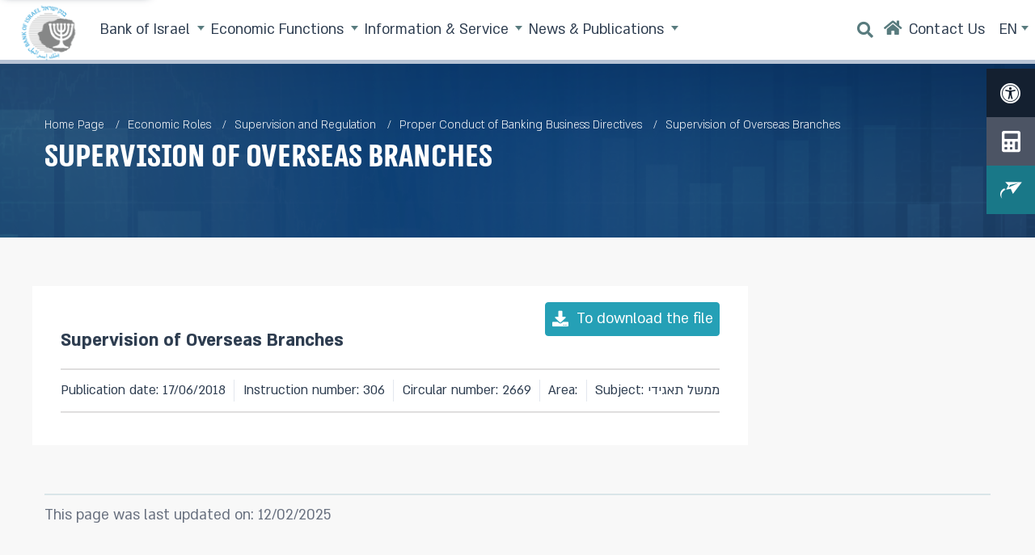

--- FILE ---
content_type: text/html; charset=utf-8
request_url: https://boi.org.il/en/economic-roles/supervision-and-regulation/proper_conduct/supervision-of-overseas-branches/
body_size: 15803
content:
<!doctype html>

<html lang="en" dir="ltr">
<head>
	<!-- Google Tag Manager -->
	<script>(function(w,d,s,l,i){w[l]=w[l]||[];w[l].push({'gtm.start':
	new Date().getTime(),event:'gtm.js'});var f=d.getElementsByTagName(s)[0],
	j=d.createElement(s),dl=l!='dataLayer'?'&l='+l:'';j.async=true;j.src=
	'https://www.googletagmanager.com/gtm.js?id='+i+dl;f.parentNode.insertBefore(j,f);
	})(window,document,'script','dataLayer','GTM-5X5NC2L'); const _isRtl = false;</script>
	<!-- End Google Tag Manager -->
	<meta charset="utf-8">
	<meta name="viewport" content="width=device-width, initial-scale=1">
	<title>Supervision of Overseas Branches | &#x5D1;&#x5E0;&#x5E7; &#x5D9;&#x5E9;&#x5E8;&#x5D0;&#x5DC; - &#x5D4;&#x5D1;&#x5E0;&#x5E7; &#x5D4;&#x5DE;&#x5E8;&#x5DB;&#x5D6;&#x5D9; &#x5E9;&#x5DC; &#x5D9;&#x5E9;&#x5E8;&#x5D0;&#x5DC;</title>
<meta name="description" content="Supervision of Overseas Branches | &#x5D1;&#x5E0;&#x5E7; &#x5D9;&#x5E9;&#x5E8;&#x5D0;&#x5DC; - &#x5D4;&#x5D1;&#x5E0;&#x5E7; &#x5D4;&#x5DE;&#x5E8;&#x5DB;&#x5D6;&#x5D9; &#x5E9;&#x5DC; &#x5D9;&#x5E9;&#x5E8;&#x5D0;&#x5DC;" />
<meta name="keywords" content="" />
<meta name="robots" content="index, follow" />

<meta property="og:title" content="" />
<meta property="og:description" content="" />
<meta property="og:type" content="website" />
<meta property="og:url" content="https://www.boi.org.il/en/economic-roles/supervision-and-regulation/proper_conduct/supervision-of-overseas-branches" />
<meta name="twitter:card" content="summary" />
<meta name="twitter:title" content="" />
<meta name="twitter:description" content="" />
<meta name="twitter:image" content="" />
	
	
		<link href="/sc/f32ac68f.cddabe06.4e773030.af3068ca.712c58a7.9cfcda2d.9b144803.4cf1e56f.2fd0f339.97df77ee.a70c6f44.90a40b97.f9685a2d.7a9b2a18.css.v20251228" rel="stylesheet">
	
	
	
<style>
.responsiveBg_1c3cf32476744c4994af70fd6d2b0206{
 background-image:url(/media/i1wlmaqt/תפקידים-כלכליים-img.png);
}
@media (min-width: 992px){
.responsiveBg_1c3cf32476744c4994af70fd6d2b0206{
 background-image:url(/media/i1wlmaqt/תפקידים-כלכליים-img.png);
}
}

</style>

	<link rel="preload" as="style" onload="this.onload=null;this.rel='stylesheet'" href="/css/nice-select.css" />
		<noscript><link rel="stylesheet" href="/css/nice-select.css" /></noscript>
	</head>

<body class="SupervisionAndRegulationItem    " id="body">
	<!-- Google Tag Manager (noscript) -->
	<noscript><iframe src="https://www.googletagmanager.com/ns.html?id=GTM-5X5NC2L" height="0" width="0"
			style="display:none;visibility:hidden"></iframe></noscript>
	<!-- End Google Tag Manager (noscript) -->
	<a class="skipLink" title="Skip to content" href="#contentAnchor" tabindex="1">
		Skip to content
	</a>
	<span class="AntiForge d-none"><input name="__RequestVerificationToken" type="hidden" value="CfDJ8IVAUYvKdUJCkaz2TwQbd0Q514zykWmQmUqxv7NKjFSNW6ENs2EDVFFv20SanSYHPYTs1eEgI-uYvKvofJawnM0QeEPysymVO9DTDmlmg2I807yuFKY3GRcDD6ktrqwE1x7aJ-yviPm4Pqz9gOBX_Uw" /></span>
	
	 
		<header class="fixed-top" aria-hidden="false" >
	<nav class="navbar navbar-expand-lg navbar-light">
		<div class="container-fluid px-0 ps-lg-3 pe-lg-0">
			
                <button class="navbar-toggler order-1 order-lg-2" type="button" data-bs-toggle="collapse" data-bs-target="#mainNav" aria-controls="mainNav" aria-expanded="false" aria-label="Main menu">
                    <i class="fas fa-bars"></i>
				</button>
			
			
                <a class="navbar-brand order-3 order-lg-1" href="/en/" title="Bank of Israel - Link to homepage">
					<img class="logo" src="/media/fb5ghk1h/logo-bank-of-israel-2-color.png?height=84" alt="Bank of Israel logo" />
                </a>
            
            
                <div class="collapse navbar-collapse order-4 order-lg-2" id="mainNav">
                    
<ul class="navbar-nav">
			<li class="nav-item dropdown">
				<a class="nav-link dropdown-toggle "  href="#" role="button" data-bs-toggle="dropdown" aria-expanded="false" data-bs-auto-close="outside">
					Bank of Israel
				</a>
				<ul class="dropdown-menu" aria-labelledby="navbarDropdown">
					<div class="umb-block-list">
        


<div class="megaNavRow"><div class='container-xxl'><div class='row g-3 ' >
			<div class="col-12 col-lg-3 ">
					<div class="blockBasic">
	
<div class="blockIntroOutro blockIntro     text-start">
	

	<div class="introOutroSpoilerContainer">
		<div class="introOutroSpoiler " style="">
			<p><strong><a href="/en/bank-of-israel/about-the-bank-of-israel/" title="About the Bank of Israel">About the Bank of Israel</a></strong></p>
<p><a href="/en/bank-of-israel/organizational-structure-and-office-holders/" title="The organizational structure (לא סופי)">Organizational Structure and Office Holders</a>   </p>
<p><a href="/en/bank-of-israel/the-monetary-committee/" title="The Monetary Committee">The Monetary Committee</a></p>
<p><a href="/en/bank-of-israel/the-supervisory-council/" title="The Supervisory Council">The Supervisory Council</a></p>
		</div>
		
	</div>

	
</div>





	
</div>
					
<div class="imageBasicBlock">
	
<figure class="imageContainer">
 <picture><source media="(min-width: 768px)" srcset="/media/5szjgs3e/negid.png"></source><img alt="" class="img-fluid" src="/media/5szjgs3e/negid.png"></img></picture>

 <figcaption class="imageCaption">Prof. Amir Yaron,          Governor of the Bank of Israel</figcaption>
</figure>

</div>




			</div>
			<div class="col-12 col-lg-3 ">
					<div class="blockBasic">
	
<div class="blockIntroOutro blockIntro     text-start">
	

	<div class="introOutroSpoilerContainer">
		<div class="introOutroSpoiler " style="">
			<p><strong><a href="/en/bank-of-israel/education-and-visitors-center/" title="Education and Visitors Center">Education and the Visitors Center</a></strong></p>
<p><a href="/en/bank-of-israel/education-and-visitors-center/visitors-center/" title="(מידע שימושי למבקרים)" data-anchor="#">Arrange a Visit</a></p>
<p> </p>
<p> </p>
		</div>
		
	</div>

	
</div>





	
</div>
			</div>
			<div class="col-12 col-lg-3 ">
					<div class="blockBasic">
	
<div class="blockIntroOutro blockIntro     text-start">
	

	<div class="introOutroSpoilerContainer">
		<div class="introOutroSpoiler " style="">
			<p><a href="/en/contact-us/" title="Contact information">Contact Us</a></p>
<p> </p>
<p><a rel="noopener" href="https://careers.boi.org.il/" target="_blank">Career</a></p>
		</div>
		
	</div>

	
</div>





	
</div>
			</div>
			<div class="col-12 col-lg-3 ">
					
<div class="imageBlock">
	
		
			
		
		
			
	<a href="https://careers.boi.org.il/" aria-label="https://careers.boi.org.il/" target="">
<figure class="imageContainer">
 <picture><source media="(min-width: 768px)" srcset="/media/p0iawoss/&#x5D1;&#x5D5;&#x5D0;&#x5D5;-&#x5DC;&#x5E2;&#x5D1;&#x5D5;&#x5D3;-&#x5D0;&#x5D9;&#x5EA;&#x5E0;&#x5D5;-&#x5D0;&#x5E0;&#x5D2;&#x5DC;&#x5D9;&#x5EA;1.png"></source><img alt="" class="img-fluid" src="/media/p0iawoss/&#x5D1;&#x5D5;&#x5D0;&#x5D5;-&#x5DC;&#x5E2;&#x5D1;&#x5D5;&#x5D3;-&#x5D0;&#x5D9;&#x5EA;&#x5E0;&#x5D5;-&#x5D0;&#x5E0;&#x5D2;&#x5DC;&#x5D9;&#x5EA;1.png"></img></picture>

 
</figure>
	</a>

			
		
	
	
</div>




			</div>
</div></div></div>


        
</div>
				</ul>
			</li>
			<li class="nav-item dropdown">
				<a class="nav-link dropdown-toggle "  href="#" role="button" data-bs-toggle="dropdown" aria-expanded="false" data-bs-auto-close="outside">
					Economic Functions
				</a>
				<ul class="dropdown-menu" aria-labelledby="navbarDropdown">
					<div class="umb-block-list">
        


<div class="megaNavRow"><div class='container-xxl'><div class='row g-3 ' >
			<div class="col-12 col-lg ">
					<div class="blockBasic">
	
<div class="blockIntroOutro blockIntro     text-start">
	

	<div class="introOutroSpoilerContainer">
		<div class="introOutroSpoiler " style="">
			<p><strong><a href="/en/economic-roles/monetary-policy/" title="The Monetary Policy">Monetary Policy</a></strong></p>
<p> </p>
<p><strong><a href="/en/economic-roles/financial-markets/" title="financial markets (לא סופי)">Financal Markets</a></strong></p>
<p><a href="/en/economic-roles/financial-markets/monetary-instruments/" title="Monetary instruments" data-anchor="#">Monetary Policy Tools</a></p>
<p><a href="/en/economic-roles/financial-markets/exchange-rates/" title="שערי חליפין יציגי">Exchange Rates</a></p>
<p><a href="/en/economic-roles/financial-markets/shir/" title="Interest SHIR">SHIR Interest Rate</a></p>
<p> </p>
<p><strong><a href="/en/economic-roles/foreign-exchange-reserves/" title="(יתרות מטבע חוץ)" data-anchor="#">Foreign Exchange Reserves</a></strong></p>
<p><a href="https://govextra.gov.il/mof/israelcitizensfoundation-en/home/"><strong>Citizens of Israel Fund</strong></a></p>
		</div>
		
	</div>

	
</div>





	
</div>
			</div>
			<div class="col-12 col-lg ">
					<div class="blockBasic">
	
<div class="blockIntroOutro blockIntro     text-start">
	

	<div class="introOutroSpoilerContainer">
		<div class="introOutroSpoiler " style="">
			<p><strong><a href="/en/economic-roles/statistics/" title="Statistics">Data and Statistics</a></strong></p>
<p><a href="/en/economic-roles/statistics/" title="Data and Statistics">Statistical Information by Subject </a></p>
<p><a rel="noopener" href="https://edge.boi.gov.il/?locale=en" target="_blank" data-anchor="?locale=en">Series Database </a></p>
<p> </p>
<p> </p>
		</div>
		
	</div>

	
</div>





	
</div>
			</div>
			<div class="col-12 col-lg ">
					<div class="blockBasic">
	
<div class="blockIntroOutro blockIntro     text-start">
	

	<div class="introOutroSpoilerContainer">
		<div class="introOutroSpoiler " style="">
			<p><strong><a href="/en/economic-roles/research-and-publications/" title="Research and publications">Research and Publications</a></strong></p>
<p><a href="/en/economic-roles/research-and-publications/all-research/" title="all researches">All research</a></p>
<p><a href="/en/economic-roles/research-and-publications/our-researchers/" title="researchers">Our Researchers</a></p>
<p> </p>
<p><strong>Supervision and Regulation</strong></p>
<p><a href="/en/economic-roles/supervision-and-regulation/supervision-of-the-banking-system/" title="Supervision of the banking system">Supervision of the Banking System</a></p>
<p><a href="/en/economic-roles/supervision-and-regulation/payment-systems-oversight/" title="Payment systems oversight">Payment Systems Oversight</a></p>
<p> </p>
		</div>
		
	</div>

	
</div>





	
</div>
			</div>
			<div class="col-12 col-lg ">
					<div class="blockBasic">
	
<div class="blockIntroOutro blockIntro     text-start">
	

	<div class="introOutroSpoilerContainer">
		<div class="introOutroSpoiler " style="">
			<p><strong><a href="/en/economic-roles/payment-systems/" title="The Payment System">Payment Systems</a></strong></p>
<p><a href="/en/economic-roles/payment-systems/payment-systems-in-israel/zahav/" title="The Zahav (RTGS) System">The Zahav (RTGS) System</a></p>
<p><a href="/en/economic-roles/payment-systems/payment-systems-in-israel/the-paper-based-checks-clearinghouse/" title="The Checks' Clearing House">The Checks ClearingHouse</a></p>
<p> </p>
<p><strong><a href="/en/economic-roles/banknotes-and-coins/" title="Notes">Banknotes and Coins</a></strong></p>
<p><a href="#" data-anchor="#">Banknote Security Features</a></p>
<p><a href="/en/economic-roles/coins/commemorative-coins/" title="Commemorative coins (לא סופי)">Commemorative Coins</a></p>
		</div>
		
	</div>

	
</div>





	
</div>
					
<div class="imageBlock">
	
		
			
		
		
			
	<a href="/en/economic-roles/payment-systems/future-payment-methods/digital-shekel-cbdc/" aria-label="Digital Shekel" target="">
<figure class="imageContainer">
 <picture><source media="(min-width: 768px)" srcset="/media/umfghp03/&#x5D1;&#x5D0;&#x5E0;&#x5E8;&#x5E9;&#x5E7;&#x5DC;&#x5D3;&#x5D9;&#x5D2;&#x5D9;&#x5D8;&#x5DC;&#x5D9;&#x5D0;&#x5E0;&#x5D2;&#x5DC;&#x5D9;&#x5EA;.png"></source><img alt="" class="img-fluid" src="/media/umfghp03/&#x5D1;&#x5D0;&#x5E0;&#x5E8;&#x5E9;&#x5E7;&#x5DC;&#x5D3;&#x5D9;&#x5D2;&#x5D9;&#x5D8;&#x5DC;&#x5D9;&#x5D0;&#x5E0;&#x5D2;&#x5DC;&#x5D9;&#x5EA;.png"></img></picture>

 
</figure>
	</a>

			
		
	
	
</div>




			</div>
</div></div></div>


        
</div>
				</ul>
			</li>
			<li class="nav-item dropdown">
				<a class="nav-link dropdown-toggle "  href="#" role="button" data-bs-toggle="dropdown" aria-expanded="false" data-bs-auto-close="outside">
					Information &amp; Service
				</a>
				<ul class="dropdown-menu" aria-labelledby="navbarDropdown">
					<div class="umb-block-list">
        


<div class="megaNavRow"><div class='container-xxl'><div class='row g-3 ' >
			<div class="col-12 col-lg ">
					<div class="blockBasic">
	
<div class="blockIntroOutro blockIntro     text-start">
	

	<div class="introOutroSpoilerContainer">
		<div class="introOutroSpoiler " style="">
			<div class="responsiveBg responsiveBg_ca820884ff5d470ea7518db0aea0bd3b">
<div class="container-xxl">
<p><strong><a href="/en/information-and-service-to-the-public/banking-customer-service-information/" title="Banking and Payments – Customer Service &amp; Information">Banking and Payments</a></strong></p>
<p><a href="/en/information-and-service-to-the-public/banking-customer-service-information/financial-education/" title="Financial Education">Financial Education</a></p>
</div>
</div>
<p><a href="/en/information-and-service-to-the-public/consumer-enquiries-and-inspections/" title="Consumer Enquiries and Inspections">Consumer Enquiries and Inspections</a></p>
<p><a href="/en/information-and-service-to-the-public/banking-customer-service-information/public-guides/no_cover/" title="Guide to Restricted Accounts">Restricted Accounts and Customers</a></p>
<p><a href="/en/information-and-service-to-the-public/interest-rates-and-early-repayment-fees/" title="Interest rates and early repayment fee"><strong>Interest rates &amp; early repayment fees</strong></a></p>
<p> </p>
<p><strong><a href="https://www.boi.org.il/en/information-and-service-to-the-public/consumer-enquiries-and-inspections/">Consumer Enquiries and Inspections</a></strong></p>
<p><a href="https://www.boi.org.il/en/information-and-service-to-the-public/banking-and-payments-customer-service-information/public-guides/no_cover/">Restricted Accounts and Customers</a></p>
<p><strong><a href="/en/information-and-service-to-the-public/state-loans-and-bonds/" title="State Loans and Bonds">State Loans &amp; Bonds</a></strong></p>
<p> </p>
		</div>
		
	</div>

	
</div>





	
</div>
			</div>
			<div class="col-12 col-lg ">
					<div class="blockBasic">
	
<div class="blockIntroOutro blockIntro     text-start">
	

	<div class="introOutroSpoilerContainer">
		<div class="introOutroSpoiler " style="">
			<p style="text-align: left;"><strong><a href="/en/information-and-service-to-the-public/my-cash-banknotes/" title="My cash - Banknotes">My Cash</a></strong></p>
<p style="text-align: left;"><a href="#" data-anchor="#">Accessibility of Banknotes</a> </p>
<p style="text-align: left;"><a href="/en/information-and-service-to-the-public/my-cash-banknotes/cash-window/" title="Cash Window">Bank of Israel Cash Window</a></p>
		</div>
		
	</div>

	
</div>





	
</div>
			</div>
			<div class="col-12 col-lg ">
					
<div class="imageBlock pt-5">
	
		
			
		
		
			
	<a href="/en/bank-of-israel/iron-swords/" aria-label="The Bank of Israel&#x2019;s Activities during the Swords of Iron War" target="">
<figure class="imageContainer">
 <picture><source media="(min-width: 768px)" srcset="/media/2a5nfs00/boi_aid_en_413x232.jpg"></source><img alt="" class="img-fluid" src="/media/2a5nfs00/boi_aid_en_413x232.jpg"></img></picture>

 
</figure>
	</a>

			
		
	
	
</div>




			</div>
</div></div></div>


        
</div>
				</ul>
			</li>
			<li class="nav-item dropdown">
				<a class="nav-link dropdown-toggle "  href="#" role="button" data-bs-toggle="dropdown" aria-expanded="false" data-bs-auto-close="outside">
					News &amp; Publications
				</a>
				<ul class="dropdown-menu" aria-labelledby="navbarDropdown">
					<div class="umb-block-list">
        


<div class="megaNavRow"><div class='container-xxl'><div class='row g-3 ' >
			<div class="col-12 col-lg-3 ">
					<div class="blockBasic">
	
<div class="blockIntroOutro blockIntro     text-start">
	

	<div class="introOutroSpoilerContainer">
		<div class="introOutroSpoiler " style="">
			<p><a href="/en/communication-and-publications/press-releases/" title="Press Releases">Press Releases<br /><br /></a></p>
<p><a href="/en/communication-and-publications/regular-publications/" title="Publications">Regular Publications<br /><br /></a></p>
<p><a href="/en/communication-and-publications/regular-publications/research-department-staff-forecast/" title="Research Department Staff Forecast">Macroeconomic Staff Forecast<br /><br /></a></p>
<p> </p>
		</div>
		
	</div>

	
</div>





	
</div>
			</div>
			<div class="col-12 col-lg-3 ">
					<div class="blockBasic">
	
<div class="blockIntroOutro blockIntro     text-start">
	

	<div class="introOutroSpoilerContainer">
		<div class="introOutroSpoiler " style="">
			<p><a href="/en/communication-and-publications/regular-publications/israels-banking-system/" title="Israel's Banking System">Israel’s Banking System Annual Survey</a><a href="/en/communication-and-publications/conferences/" title="Conferences"><br />Conferences<br /></a><a href="/en/communication-and-publications/schedule-of-publications/" title="(פירסומים צפויים)" data-anchor="#">Schedule of Publications<br /></a><a href="/en/communication-and-publications/video/" title="קטלוג וידאו">Video<br /></a></p>
		</div>
		
	</div>

	
</div>





	
</div>
			</div>
</div></div></div>


        
</div>
				</ul>
			</li>
</ul>
                    <ul class="d-lg-none" id="mobileUnderNav">
                        <div class="divider"></div>
                        <li class="nav-item">
                            <a href="/en/information-and-service-to-the-public/tools-and-calculators/" class="btn mobileUnderNavCalcBtn">
                                <i class="fas fa-calculator"></i> <span>Calculators</span>
                            </a>
                        </li>
                        <div class="divider"></div>
                        <li class="nav-item">
                            <a href="/en/accessibility/" class="btn btnCollapse" type="button" aria-label="Accessibility statement">
                                <i class="fas fa-universal-access"></i><span>Accessibility</span>
                            </a>
                        </li>
                    </ul>
                </div>
			
            <div class="d-none d-lg-flex non-collapsing headerSecNav order-lg-3">
				<div class="ms-2">
	<div class="headerSearch d-flex align-items-center">
		<div id="headerSearchWrap" class="headerSearchWrap collapse collapse-horizontal">
			<form role="search" class="headerSearchForm" id="headerSearchForm" action="/en/search/" method="GET">
				<div class="input-group headerSearchGroup ajaxLoaderContainer">
					<input class="form-control" id="headerSearch" name="freeText" type="search" value="" 
							placeholder="Type search expression..." 
							data-bs-toggle="collapse" 
							data-bs-target="headerSearchPopover" 
							aria-expanded=false 
							aria-controls="headerSearchPopover" 
							aria-label="Enter your search item and click on &quot;Search&quot; for a results page, or continue to the filtered results.">
					<button class="clearSearch d-none" type="button" aria-label="Clear search"> <i class="fa fa-times"></i> </button>
					<button class="btn" type="submit" title="Search" aria-label="Search"><i class="fas fa-search"></i></button>
				</div>
				 <div class="collapse headerSearchPopover" id="headerSearchPopover" data-bs-parent="#headerSearch">
                        <div class="headerSearchPopoverBody">
                           <div class="row">
							   <div class="col-lg-6">
								   <div class="suggestions" id="suggestions">
										<ul class="suggestionsUl list-unstyled" id="suggestionsUl"></ul>
									</div>
							   </div>
							   <div class="col-lg-6">
								   <div class="lastSearches d-none" id="lastSearches">
										<div class="fw-bold">My previous searches <button class="clearLastSearches"><i class="fa fa-times"></i></button></div>
										<ul class="lastSearchesUl list-unstyled" id="lastSearchesUl"></ul>
									</div>		
							   </div>
						   </div>
                        </div>
                    </div>
			</form>
		</div>
		<button class="btn searchExpander" data-bs-target="#headerSearchWrap" data-bs-toggle="collapse" aria-expanded="false" aria-controls="headerSearchWrap">
			<span class="">Search</span> <i class="fas fa-search"></i>
		</button>
	</div>
</div>


				
<ul class="navbar-nav">
			<li class="nav-item ">
				<a class="nav-link "  href="/en/" aria-label="Go to Home">
						<span class="itemIcon lvl1icon " title="Home"><i class="fas fa-home"></i></span>
                
				</a>
			</li>
			<li class="nav-item headerContactBtn">
				<a class="nav-link "  href="/en/contact-us/" >
                <span>Contact Us</span>
				</a>
			</li>
</ul>
				    <div class="nav-item dropdown mt-1 mt-lg-0 ms-lg-2" id="langSwitcherWrapper">
        <button class="btn langSwitcher" type="button" data-bs-toggle="dropdown" aria-expanded="false" aria-label="Select language" >
            EN
        </button>
        <ul class="dropdown-menu dropdown-menu-lg-end lang-menu" aria-labelledby="lang-switcher">
                <li class="lang-menu__item">
                    <a  href="/en/economic-roles/supervision-and-regulation/proper_conduct/supervision-of-overseas-branches/" lang="en" hreflang="en" class="dropdown-item lang-switcher__link"
                        aria-label="English">
                        English
                    </a>
                </li>
                <li class="lang-menu__item">
                    <a  href="/roles/supervisionregulation/nbt/nbt306/" lang="he" hreflang="he" class="dropdown-item lang-switcher__link"
                        aria-label="Hebrew">
                        &#x5E2;&#x5D1;&#x5E8;&#x5D9;&#x5EA;
                    </a>
                </li>
                <li class="lang-menu__item">
                    <a  href="/ar/" lang="ar" hreflang="ar" class="dropdown-item lang-switcher__link"
                        aria-label="Arabic">
                        &#x627;&#x644;&#x639;&#x631;&#x628;&#x64A;&#x629;
                    </a>
                </li>
        </ul>
    </div>

			</div>
		</div>
	</nav>
</header>
<div class="floatingSideButtons">
    <a href="/en/accessibility/" class="btn btnCollapse" type="button" aria-label="Accessibility statement"  >
        <i class="fas fa-universal-access"></i>
    </a>
    <button class="btn btnCollapse" type="button" data-bs-toggle="collapse" data-bs-target="#calculatorsPanel" aria-expanded="false" aria-controls="calculatorsPanel" aria-label="Tools and calculators">
        <i class="fas fa-calculator"></i>
    </button>
    <button class="btn btnCollapse" type="button" data-bs-toggle="collapse" data-bs-target="#newsletterPanel" aria-expanded="false" aria-controls="newsletterPanel" aria-label="Join the mailing list">
        <i class="boi-send1"></i>
	</button>
    <div class="floatingSidePanel" id="floatingSidePanel">
        <div class="collapse collapse-horizontal" data-bs-parent="#floatingSidePanel" id="calculatorsPanel">
            <button type="button" class="btn" aria-label="Close" data-bs-toggle="collapse" data-bs-target="#calculatorsPanel"><i class="bi bi-x"></i></button>
            <div class="sidePanelBody">
                <p class="h5">Tools and calculators</p>
                <div class="scrolledBody">
                    <ul class="nav row mx-0 g-2 row-cols-3">
                            <li class="col">
                                <a href="/en/economic-roles/statistics/foreign-exchange-market/exchange-rates/" title="Exchange Rates"><span style="color:#27aae1"><i class="boi-graphDot"></i></span>Exchange Rates</a>
                            </li>
                            <li class="col">
                                <a href="/en/information-and-service-to-the-public/tools-and-calculators/iban/" title="IBAN Simulator"><span style="color:#e6bd41"><i class="fas fa-calculator"></i></span>IBAN Simulator</a>
                            </li>
                            <li class="col">
                                <a href="/en/information-and-service-to-the-public/state-loans-and-bonds/" title="State loans"><span style="color:#66d1e3"><i class="boi-papers"></i></span>State loans</a>
                            </li>
                            <li class="col">
                                <a href="/en/information-and-service-to-the-public/tools-and-calculators/nominal-effective-interest-rate-calculator/" title="Effective to Nominal"><span style="color:#5b54d5"><i class="boi-graph-small"></i></span>Effective to Nominal</a>
                            </li>
                            <li class="col">
                                <a href="https://www.cbs.gov.il/en/Pages/Linkage-calculations.aspx" title="Linkage calculations"><span style="color:#66d1e3"><i class="fas fa-calculator"></i></span>Linkage calculations</a>
                            </li>
                    </ul>
                </div>
            </div>
        </div>
        <div class="collapse collapse-horizontal" data-bs-parent="#floatingSidePanel" id="newsletterPanel">
            <button type="button" class="btn" aria-label="Close" data-bs-toggle="collapse" data-bs-target="#newsletterPanel"><i class="bi bi-x"></i></button>

            <div class="sidePanelBody sidePanelBodyNewsltter">
                <iframe width="446" height="669" style="max-width:100%" src="https://embed.vp4.me/LandingPage,624c1870-703e-49db-b25b-a7b5338bc281,537969.aspx?r=1014" 
                frameborder="0" allowfullscreen class="embediframe" 
                sandbox="allow-same-origin allow-scripts allow-popups allow-forms allow-top-navigation allow-top-navigation-by-user-activation">
            </iframe>
            </div>

        </div>
    </div>
</div>

<div class="mobile-news-letter-form-wrapper" aria-hidden="true">
     <button type="button" class="btn" onclick="toggleNewsletterFormMobile(false)" aria-label="Close"><i class="bi bi-x"></i></button>

        <div class="sidePanelBody sidePanelBodyNewsltter">
        <iframe width="446" height="669" style="max-width:100%" src="https://embed.vp4.me/LandingPage,624c1870-703e-49db-b25b-a7b5338bc281,537969.aspx?r=1014"
                frameborder="0" allowfullscreen class="embediframe"
                sandbox="allow-same-origin allow-scripts allow-popups allow-forms allow-top-navigation allow-top-navigation-by-user-activation">
        </iframe>
        </div>
</div>



		
	
	<main>
		<div id="contentAnchor"></div>
		
	
<section class="page-hero  ">
    <div class="responsiveBg responsiveBg_1c3cf32476744c4994af70fd6d2b0206">
        <div class="container-xxl">
            
                
                    


<ul class="breadcrumb" aria-label="You are here." role="region">
        <li>
            <a href="/en/">Home Page</a>
        </li>
        <li>
            Economic Roles
        </li>
        <li>
            Supervision and Regulation
        </li>
        <li>
            <a href="/en/economic-roles/supervision-and-regulation/proper_conduct/">Proper Conduct of Banking Business Directives</a>
        </li>
    <li class="active">Supervision of Overseas Branches</li>
</ul>

                    <h1>Supervision of Overseas Branches</h1>
                    
                    
                        
                    
                
                
            
        </div>
    </div>
</section>







<section id="mainContent">
	



    <div class="container-xxl">
        <div class="supRegHeader row mt-2">
            <div class="col-lg-9 bg-ffffff">
                <div class="titles-and-buttons">
                    <div class="titles">
                        <p class="supRegNumber m-0"></p>
                        <p class="supRegTitle">Supervision of Overseas Branches</p>
                    </div>
                    <div class="buttons-container">
                        <a class="btn btn-primary download-button" target="_blank" href="/media/njypgh3s/306_et.pdf" aria-label="To download the file Supervision of Overseas Branches pdf">
                            <i class="fas fa-download pe-xl-2"></i>
                            <span class="d-none d-xl-inline">
                                To download the file</span>
                        </a>
                    </div>
                </div>

                <div class="supregItemDetails d-flex justify-content-between">
                    <div>Publication date: 17/06/2018
                    </div>

                            <div>Instruction number:
                                306</div>
                            <div>Circular number: 2669</div>
                            <div>Area: </div>
                            <div>Subject: &#x5DE;&#x5DE;&#x5E9;&#x5DC; &#x5EA;&#x5D0;&#x5D2;&#x5D9;&#x5D3;&#x5D9;</div>
                </div>

                <div class="supregContent py-3 p-lg-3">

                        <div>
                            
                        </div>
                </div>
            </div>

            <aside class="col-lg-3 pe-xl-0">
                
            </aside>



        </div>
    </div>




</section>

    <div class="container-xxl">
        <div class="row innerPageFooter mt-3 mt-lg-5 gx-0">
            <div class="col-lg-12 col-sm-12 text-md-start text-center"><div class="pageUpdateDate py-2">
This page was last updated on: 12/02/2025</div>

</div>
        </div>
    </div>

	</main>
	
<footer>
    <div class="container-xxl">
        <div class="umb-block-list">
        


<div class="footerRow row">
			<div class="col-12 col-lg-2 order-2 order-lg-1">
					
<div id="tl_4358c522-0a17-4a78-a2ee-f458afeb563d" class="textsListBlock">
	
	<div class="textsList">
		<h4 data-bs-target="#tli_4358c522-0a17-4a78-a2ee-f458afeb563d" aria-expanded="false">
	<span>Helpful Information </span>
		</h4>
		<ul class="textsListItems" id="tli_4358c522-0a17-4a78-a2ee-f458afeb563d">
				<li class="row textsListItemRow">
					<div class="textsListItemRight">
	<span> </span><a href="/en/economic-roles/statistics/foreign-exchange-market/exchange-rates/" title="Exchange Rates">Exchange Rates</a>
					</div>
					<div class="textsListItemLeft">
	<span> </span>
					</div>
				</li>
				<li class="row textsListItemRow">
					<div class="textsListItemRight">
	<span> </span><a href="/en/information-and-service-to-the-public/banking-customer-service-information/financial-education/" target="_blank" title="Financial Consumerism">Financial Consumerism</a>
					</div>
					<div class="textsListItemLeft">
	<span> </span>
					</div>
				</li>
				<li class="row textsListItemRow">
					<div class="textsListItemRight">
	<span> </span><a href="/en/information-and-service-to-the-public/tools-and-calculators/" target="_blank" title="Calculators">Calculators</a>
					</div>
					<div class="textsListItemLeft">
	<span> </span>
					</div>
				</li>
				<li class="row textsListItemRow">
					<div class="textsListItemRight">
	<span> </span><a href="#" target="_blank" title="Restricted Accounts">Restricted Accounts</a>
					</div>
					<div class="textsListItemLeft">
	<span> </span>
					</div>
				</li>
				<li class="row textsListItemRow">
					<div class="textsListItemRight">
	<span> </span><a href="#" title="Finding Bank Branches">Finding Bank Branches</a>
					</div>
					<div class="textsListItemLeft">
	<span> </span>
					</div>
				</li>
				<li class="row textsListItemRow">
					<div class="textsListItemRight">
	<span> </span><a href="#" title="Bankipedia">Bankipedia</a>
					</div>
					<div class="textsListItemLeft">
	<span> </span>
					</div>
				</li>
		</ul>
	</div>
	
</div>




			</div>
			<div class="col-12 col-lg-2 order-3 order-lg-2">
					
<div id="tl_808b9367-6437-412c-9bd5-50494dd908bf" class="textsListBlock">
	
	<div class="textsList">
		<h4 data-bs-target="#tli_808b9367-6437-412c-9bd5-50494dd908bf" aria-expanded="false">
	<span>Useful Links </span>
		</h4>
		<ul class="textsListItems" id="tli_808b9367-6437-412c-9bd5-50494dd908bf">
				<li class="row textsListItemRow">
					<div class="textsListItemRight">
	<span> </span><a href="#" title="Tenders and Contracts">Tenders and Contracts</a>
					</div>
					<div class="textsListItemLeft">
	<span> </span>
					</div>
				</li>
				<li class="row textsListItemRow">
					<div class="textsListItemRight">
	<span> </span><a href="/en/bank-of-israel/education-and-visitors-center/" title="Visitors Center">Visitors Center</a>
					</div>
					<div class="textsListItemLeft">
	<span> </span>
					</div>
				</li>
				<li class="row textsListItemRow">
					<div class="textsListItemRight">
	<span> </span><a href="/en/information-and-service-to-the-public/my-cash-banknotes/cash-window/" title="Cash Window Appointments">Cash Window Appointments</a>
					</div>
					<div class="textsListItemLeft">
	<span> </span>
					</div>
				</li>
				<li class="row textsListItemRow">
					<div class="textsListItemRight">
	<span> </span><a href="#" title="Public Enquiries Unit">Public Enquiries Unit</a>
					</div>
					<div class="textsListItemLeft">
	<span> </span>
					</div>
				</li>
				<li class="row textsListItemRow">
					<div class="textsListItemRight">
	<span> </span><a href="/en/accessibility-guidelines/" title="Accessibility">Accessibility</a>
					</div>
					<div class="textsListItemLeft">
	<span> </span>
					</div>
				</li>
				<li class="row textsListItemRow">
					<div class="textsListItemRight">
	<span> </span><a href="/en/terms-of-use/" title="Terms of Use">Terms of Use</a>
					</div>
					<div class="textsListItemLeft">
	<span> </span>
					</div>
				</li>
		</ul>
	</div>
	
</div>




			</div>
			<div class="col-12 col-lg-2 order-4 order-lg-3">
					
<div id="tl_3be8c0e7-c661-4c22-a589-ef30d5075dd2" class="textsListBlock">
	
	<div class="textsList">
		<h4 data-bs-target="#tli_3be8c0e7-c661-4c22-a589-ef30d5075dd2" aria-expanded="false">
	<span>Our Work </span>
		</h4>
		<ul class="textsListItems" id="tli_3be8c0e7-c661-4c22-a589-ef30d5075dd2">
				<li class="row textsListItemRow">
					<div class="textsListItemRight">
	<span> </span><a href="/en/economic-roles/statistics/#" title="Economic Statistics">Economic Statistics</a>
					</div>
					<div class="textsListItemLeft">
	<span> </span>
					</div>
				</li>
				<li class="row textsListItemRow">
					<div class="textsListItemRight">
	<span> </span><a href="/en/economic-roles/financial-markets/#" title="Financial Markets">Financial Markets</a>
					</div>
					<div class="textsListItemLeft">
	<span> </span>
					</div>
				</li>
				<li class="row textsListItemRow">
					<div class="textsListItemRight">
	<span> </span><a href="/en/economic-roles/monetary-policy/#" title="Monetary Policy">Monetary Policy</a>
					</div>
					<div class="textsListItemLeft">
	<span> </span>
					</div>
				</li>
				<li class="row textsListItemRow">
					<div class="textsListItemRight">
	<span> </span><a href="/en/economic-roles/research-and-publications/#" title="Research and Publications">Research and Publications</a>
					</div>
					<div class="textsListItemLeft">
	<span> </span>
					</div>
				</li>
				<li class="row textsListItemRow">
					<div class="textsListItemRight">
	<span> </span><a href="/en/economic-roles/supervision-and-regulation/#" title="Supervision and Regulation">Supervision and Regulation</a>
					</div>
					<div class="textsListItemLeft">
	<span> </span>
					</div>
				</li>
				<li class="row textsListItemRow">
					<div class="textsListItemRight">
	<span> </span><a href="/en/economic-roles/statistics/currency-in-circulation/" title="Banknotes and Coins">Banknotes and Coins</a>
					</div>
					<div class="textsListItemLeft">
	<span> </span>
					</div>
				</li>
				<li class="row textsListItemRow">
					<div class="textsListItemRight">
	<span> </span><a href="https://careers.boi.org.il/" target="_blank" title="Work With Us">Work With Us</a>
					</div>
					<div class="textsListItemLeft">
	<span> </span>
					</div>
				</li>
		</ul>
	</div>
	
</div>




			</div>
			<div class="col-12 col-lg-2 order-5 order-lg-4">
					
<div id="tl_588b062d-4d3b-4303-b1f3-7e48a00d6913" class="textsListBlock">
	
	<div class="textsList">
		<h4 data-bs-target="#tli_588b062d-4d3b-4303-b1f3-7e48a00d6913" aria-expanded="false">
	<span>Contact Us </span>
		</h4>
		<ul class="textsListItems" id="tli_588b062d-4d3b-4303-b1f3-7e48a00d6913">
				<li class="row textsListItemRow">
					<div class="textsListItemRight">
	<span> </span><a href="/en/contact-us/" title="Contact Us">Contact Us</a>
					</div>
					<div class="textsListItemLeft">
	<span> </span>
					</div>
				</li>
				<li class="row textsListItemRow">
					<div class="textsListItemRight">
	<span> </span><a href="https://www.facebook.com/bankofisraelcareer" target="_blank" title="Facebook">Facebook</a>
					</div>
					<div class="textsListItemLeft">
	<span> </span>
					</div>
				</li>
				<li class="row textsListItemRow">
					<div class="textsListItemRight">
	<span> </span><a href="https://www.youtube.com/user/thebankofisrael" target="_blank" title="YouTube">YouTube</a>
					</div>
					<div class="textsListItemLeft">
	<span> </span>
					</div>
				</li>
				<li class="row textsListItemRow">
					<div class="textsListItemRight">
	<span> </span><a href="https://www.linkedin.com/company/bank-of-israel/" target="_blank" title="LinkedIn">LinkedIn</a>
					</div>
					<div class="textsListItemLeft">
	<span> </span>
					</div>
				</li>
				<li class="row textsListItemRow">
					<div class="textsListItemRight">
	<span> </span><a href="#" title="Sign-up for updates">Sign-up for updates</a>
					</div>
					<div class="textsListItemLeft">
	<span> </span>
					</div>
				</li>
		</ul>
	</div>
	
</div>




			</div>
			<div class="col-12 col-lg-4 order-1 order-lg-5">
					
<div class="imageBlock">
	
		
			
		
		
			
	<a href="https://careers.boi.org.il/" aria-label="&#x5DE;&#x5E9;&#x5E8;&#x5D5;&#x5EA; &#x5D5;&#x5E7;&#x5E8;&#x5D9;&#x5D9;&#x5E8;&#x5D4; &#x5D1;&#x5D1;&#x5E0;&#x5E7; &#x5D9;&#x5E9;&#x5E8;&#x5D0;&#x5DC;" target="_blank">
<figure class="imageContainer">
 <picture><source media="(min-width: 768px)" srcset="/media/ungbqpcs/&#x5D1;&#x5D5;&#x5D0;&#x5D5;-&#x5DC;&#x5E2;&#x5D1;&#x5D5;&#x5D3;-&#x5D0;&#x5D9;&#x5EA;&#x5E0;&#x5D5;-&#x5E2;&#x5D1;&#x5E8;&#x5D9;&#x5EA;-&#x5D0;&#x5E0;&#x5D2;&#x5DC;&#x5D9;&#x5EA;.png"></source><img alt="" class="img-fluid" src="/media/ungbqpcs/&#x5D1;&#x5D5;&#x5D0;&#x5D5;-&#x5DC;&#x5E2;&#x5D1;&#x5D5;&#x5D3;-&#x5D0;&#x5D9;&#x5EA;&#x5E0;&#x5D5;-&#x5E2;&#x5D1;&#x5E8;&#x5D9;&#x5EA;-&#x5D0;&#x5E0;&#x5D2;&#x5DC;&#x5D9;&#x5EA;.png"></img></picture>

 
</figure>
	</a>

			
		
	
	
</div>




			</div>
</div>


        
        


<div class="footerRow row text-center pt-4 pt-lg-5">
			
					
<div class="socialBlock"><div class='container-xxl'>
		<a class="btn btn-sm me-2 iconicBtn" href="https://www.linkedin.com/company/bank-of-israel/" aria-label="linkedin">
			<i class="fab fa-linkedin-in"></i>
		</a>
		<a class="btn btn-sm me-2 iconicBtn" href="https://www.youtube.com/user/thebankofisrael" aria-label="youtube">
			<i class="fab fa-youtube"></i>
		</a>
		<a class="btn btn-sm me-2 iconicBtn" href="https://www.facebook.com/bankisraelvc" aria-label="facebook">
			<i class="fab fa-facebook-f"></i>
		</a>
		<a class="btn btn-sm me-2 iconicBtn" href="https://www.instagram.com/bank_of_israel?igsh=d2l6c3M3d2thY3F2" aria-label="instagram.com">
			<i class="fab fa-instagram"></i>
		</a>
</div></div>
			
</div>


        
</div>
    </div>
   <a id="scrollTop" aria-label="Scroll to top" href="#body">
    <i class="fas fa-chevron-up"></i>
</a>
</footer>



	<!--this modal can be used for each form on every page-->
<div class="modal fade formsStatusModal" id="formsStatusModal" tabindex="-1" role="dialog" aria-labelledby="formStatusMessage"  aria-describedby="formStatusMessage" aria-hidden="true">
	<div class="modal-dialog  ">
		<div class="modal-content"><div class="modal-header ">
			<button type="button" class="modal-close" data-bs-dismiss="modal" aria-label="Close"><i class="bi bi-x"></i></button>
		</div>
			<div class="modal-body">
				<div class="row alert mt-4" id="formStatusContainer">
					<div class="fa fa-check"></div>
					<div id="formStatusMessage"></div>
				</div>
			</div>
		</div>
	</div>
</div>

<!--this modal can be used for each message on every page-->
<div class="modal fade titleMsgModal" id="titleMsgModal" tabindex="-1" aria-hidden="true"  aria-labelledby="titleMsgModal_Title" aria-describedby="titleMsgModal_Msg" >
	<div class="modal-dialog">
		<div class="modal-content">
			<div class="modal-header ">
				<div class="h5 modal-title modalTitle" id="titleMsgModal_Title"></div>
				<button type="button" class="modal-close" data-bs-dismiss="modal" aria-label="Close"><i class="bi bi-x"></i></button>
			</div>
			<div class="modal-body">
				<div id="titleMsgModal_Msg"></div>
			</div>
		</div>
	</div>
</div>



	
	
	
		<script src="/sc/968fca87.d49278c7.c41a7cf5.47b43d10.689947a1.5e7e8125.1ab9f6a3.484bf3cf.721472f8.5920fa63.516ff271.js.v20251228"></script>
	
	<script async src="/scripts/nice-select.js"></script>
	<script>

    window.addEventListener('DOMContentLoaded', () => {
        setupShortTable();
        setDividerLines();
    });

    function setupShortTable() {
        const table = document.querySelector('table');
        const button = document.querySelector(".toggle-button");
        if (!button) return;
        const spans = button.querySelectorAll("span");
        let isHidden = true;

        button.addEventListener('click', () => {
            isHidden = !isHidden
            table.classList.toggle("sar-closed")
            toggleAriaHiddenAttributes()
            spans[0].classList.toggle("hidden", !isHidden);
            spans[0].setAttribute("aria-hidden", !isHidden);
            spans[1].classList.toggle("hidden", isHidden);
            spans[1].setAttribute("aria-hidden", isHidden);
        })

        function toggleSpanAttributes(showSpan, hideSpan) {
            showSpan.classList.add("hidden");
            showSpan.setAttribute("aria-hidden", "true");
            hideSpan.removeAttribute("aria-hidden");
            hideSpan.removeAttribute("class");
        }

        function toggleAriaHiddenAttributes() {
            table.querySelectorAll('tbody tr').forEach((row, index) => {
                if (index >= 3) {
                    row.setAttribute("aria-hidden", isHidden)
                }
            })
        }
    }

    function setDividerLines() {
        document.querySelectorAll('.supregItemDetails div:not(:last-child)').forEach((element) => {
            const divider = document.createElement("div");
            divider.className = "divider";
            element.parentNode.insertBefore(divider, element.nextSibling);
        });
    }
</script>
<script>
    $(document).ready(function () {
        setAriaHiddenForAnchorMenus()

        $('#mobile-anchors-menu').on('change', function () {
            var selected = $(this).val();
            if (selected === 'none') return;
            else {
                var anchor = document.getElementById(selected)
                anchor.scrollIntoView({ behavior: 'smooth' });
            }
        });
        onBreakPointChange(function () {
            setAriaHiddenForAnchorMenus()
        })

        function setAriaHiddenForAnchorMenus() {
            $('.page-internal-menu.mobile').attr('aria-hidden', !gIsMobile);
            $('.page-internal-menu.desktop').attr('aria-hidden', gIsMobile);
        }
    })
</script>
<script type='text/javascript'>
			$(document).ready(function () {
				if (window.innerWidth <= 992) {
					$(".textsList h3").attr("data-bs-toggle", "collapse");
				 	$(".textsListItems").addClass("collapse");
				 	$("#tl_4358c522-0a17-4a78-a2ee-f458afeb563d").closest(".umb-block-list").attr("id", "tlw_4358c522-0a17-4a78-a2ee-f458afeb563d");
				 	$(".textsListItems").attr("data-bs-parent", "#"+$("#tl_4358c522-0a17-4a78-a2ee-f458afeb563d").closest(".umb-block-list").attr("id"));
				}
			});
	</script>

<script type='text/javascript'>
			$(document).ready(function () {
				if (window.innerWidth <= 992) {
					$(".textsList h3").attr("data-bs-toggle", "collapse");
				 	$(".textsListItems").addClass("collapse");
				 	$("#tl_808b9367-6437-412c-9bd5-50494dd908bf").closest(".umb-block-list").attr("id", "tlw_808b9367-6437-412c-9bd5-50494dd908bf");
				 	$(".textsListItems").attr("data-bs-parent", "#"+$("#tl_808b9367-6437-412c-9bd5-50494dd908bf").closest(".umb-block-list").attr("id"));
				}
			});
	</script>

<script type='text/javascript'>
			$(document).ready(function () {
				if (window.innerWidth <= 992) {
					$(".textsList h3").attr("data-bs-toggle", "collapse");
				 	$(".textsListItems").addClass("collapse");
				 	$("#tl_3be8c0e7-c661-4c22-a589-ef30d5075dd2").closest(".umb-block-list").attr("id", "tlw_3be8c0e7-c661-4c22-a589-ef30d5075dd2");
				 	$(".textsListItems").attr("data-bs-parent", "#"+$("#tl_3be8c0e7-c661-4c22-a589-ef30d5075dd2").closest(".umb-block-list").attr("id"));
				}
			});
	</script>

<script type='text/javascript'>
			$(document).ready(function () {
				if (window.innerWidth <= 992) {
					$(".textsList h3").attr("data-bs-toggle", "collapse");
				 	$(".textsListItems").addClass("collapse");
				 	$("#tl_588b062d-4d3b-4303-b1f3-7e48a00d6913").closest(".umb-block-list").attr("id", "tlw_588b062d-4d3b-4303-b1f3-7e48a00d6913");
				 	$(".textsListItems").attr("data-bs-parent", "#"+$("#tl_588b062d-4d3b-4303-b1f3-7e48a00d6913").closest(".umb-block-list").attr("id"));
				}
			});
	</script>

<script>
																														
		const myCollapse = document.getElementById('headerSearchPopover')
		const bsCollapse = new bootstrap.Collapse(myCollapse, {
			show: false
		})																				
		const ltKey = 'lastSearches';
		const getPages = (q = "", limit = "5") => {
			$.ajax({
				type: 'POST',
				url: '/BoiControllers/Search/GetAutoCompleteOptions',
				data: { q, limit, ajaxLoaderContainerSelector:'.headerSearchGroup' },
				success: function (response) {
					var suggestionsUl = $('#suggestionsUl');
					suggestionsUl.empty();
					if (!response || response.length == 0) { //no results
						suggestionsUl.append(`<li>${'No matching items found.'}</li>`);
					}
					else {
						for (var i = 0; i < response.length; i++) {
							var item = response[i];
							const idx = removeDiacritics(item.name)
								.toLowerCase()
								.indexOf(removeDiacritics(q).toLowerCase());
							var label =
								`<li><a href="${item.url}" title="${item.name}">` +
								item.name.substring(0, idx) +
								`<span class="searchQuery">${item.name.substring(idx, idx + q.length)}</span>` +
								item.name.substring(idx + q.length, item.name.length) +
								(item.mainTaxonomyName ? ` <span class="mainTaxonomy">${item.mainTaxonomyName}</span>` : '') +
								"</a></li>";
							suggestionsUl.append(label);
						}
					}
					updateLastSerachesUl();
					bsCollapse.show();
				},
				error: function (xhr, textStatus, error) {
					console.log(xhr.statusText);
					console.log(textStatus);
					console.log(error);
				}
			});
		};
		function updateLastSerachesUl() {
			var prevSearches = bringJsonDataFromLocalStorage(ltKey);
			var lastSearchesUl = $('#lastSearchesUl');
			lastSearchesUl.empty();
			if (prevSearches && prevSearches.length > 0) {
				for (var i = 0; i < prevSearches.length; i++) {
					var pSearch = cleanHtml(prevSearches[i]);
					lastSearchesUl.append(`<li><a href="/en/search/?freeText=${pSearch}" title="${pSearch}">${pSearch}</li>`);
				}
				$('#lastSearches').removeClass('d-none');
			}
			else {

				$('#lastSearches').addClass('d-none');
			}
		}
		function saveNewSearchToLocalStorage(inputSelector){
			var prevSearches = bringJsonDataFromLocalStorage(ltKey) || [];
				var currSearch = cleanHtml($(inputSelector).val());
				if (currSearch) { 
					var currIdx = prevSearches.indexOf(currSearch);
					if (currIdx > -1) { //already exist in prev searches,remove it from its current location
						prevSearches.splice(currIdx, 1);// 2nd parameter means remove one item only
					}
					else {
						if (prevSearches.length == 5) prevSearches.pop(); //keep only last 5
					}
					prevSearches.unshift(currSearch); //add current value in the beginning
					saveToLocalStorageAsJson(ltKey, prevSearches);
				}
		}

		$(document).ready(function () {
			$(document).on('input', '#headerSearch', function () {
				var q = $(this).val();
				if (q.length >= 3) {
					getPages(q);
				}
			});
			$('#headerSearchForm').submit( function() {
				saveNewSearchToLocalStorage('#headerSearchForm #headerSearch');
				//var prevSearches = bringJsonDataFromLocalStorage(ltKey) || [];
				//var currSearch = cleanHtml($('#headerSearchForm #headerSearch').val());
				//if (currSearch) { 
				//	var currIdx = prevSearches.indexOf(currSearch);
				//	if (currIdx > -1) { //already exist in prev searches,remove it from its current location
				//		prevSearches.splice(currIdx, 1);// 2nd parameter means remove one item only
				//	}
				//	else {
				//		if (prevSearches.length == 5) prevSearches.pop(); //keep only last 5
				//	}
				//	prevSearches.unshift(currSearch); //add current value in the beginning
				//	saveToLocalStorageAsJson(ltKey, prevSearches);
				//}
			});
			$('.clearLastSearches').click(function(event) {
				saveToLocalStorageAsJson(ltKey, []);
				updateLastSerachesUl();
				event.stopPropagation();
				return false;
			});
			$(document).on('click',function (event) {
				var clickOver = $(event.target);
				if(!clickOver.parents('div#headerSearchGroup').length  && !clickOver.parents('div#headerSearchPopover').length)
				{	bsCollapse.hide();
					 	
				}
			});
			$('#headerSearchWrap').on('shown.bs.collapse', function () {
				//console.log($(this).find('#headerSearch').is(":visible"))
				//$(this).find('#headerSearch').focus();
				$(this).find('#headerSearch').get(0).focus();

				//$('#headerSearch').focus();
				//setTimeout(function(){ $('#headerSearch').focus(); console.log($(':focus').attr('id'));console.log($(document.activeElement).attr('id'));console.log($('#headerSearch').attr('id'));}, 1000);
			})

			const $searchInput = $('#headerSearch');
			const $clearBtn = $('.clearSearch');

			$searchInput.on('input', function () {
				$clearBtn.toggleClass('d-none', !this.value);
			});

			$clearBtn.on('click', function () {
				$searchInput.val('').trigger('input').focus();
				$('#suggestionsUl').empty();
				bsCollapse.hide();
			});
		});
	</script>
<script> 
        let isNewsletterFormOpen = false;

        $(document).ready(function () {
            let isScrollbarHidden = false;
            $("#newsletterPanel").on("show.bs.collapse", function (e) {
                $(this)
                    .parent(".floatingSidePanel")
                    .addClass("floatingSidePanelNewsletter");
            });
            $("#newsletterPanel").on("hidden.bs.collapse", function (e) {
                $(this)
                    .parent(".floatingSidePanel")
                    .removeClass("floatingSidePanelNewsletter");
            });
            $(".navbar-toggler").click(function () {
                const bodyClasses = document.body.classList;
                if (bodyClasses.contains("hide-scrollbar")) {
                    bodyClasses.remove("hide-scrollbar");
                } else {
                    bodyClasses.add("hide-scrollbar");
                }
            });
            $("header").click(function ({ target }) {
                if (!isNewsletterFormOpen) return;
                const isClickOutsideContainer = !target.closest(
                    ".mobile-news-letter-form-wrapper"
                );
                if (isClickOutsideContainer) {
                    isNewsletterFormOpen = false;
                    toggleNewsletterFormMobile(false);
                }
            });
            
            const calcPanel = document.getElementById("calculatorsPanel");
            const newsletterPanel = document.getElementById("newsletterPanel");
            $(document).on("focusin", function () {
                const calcOpen = calcPanel.classList.contains("show");
                const calcFocusedInside = calcPanel.contains(document.activeElement);
                if (calcOpen && !calcFocusedInside) {
                    bootstrap.Collapse.getOrCreateInstance(calcPanel).hide();
                    const calcToggleBtn = document.querySelector('[data-bs-target="#calculatorsPanel"]');
                    calcToggleBtn.focus();
                }

                const newsOpen = newsletterPanel.classList.contains("show");
                const newsFocusedInside = newsletterPanel.contains(document.activeElement);
                if (newsOpen && !newsFocusedInside) {
                    bootstrap.Collapse.getOrCreateInstance(newsletterPanel).hide();
                    const newsToggleBtn = document.querySelector('[data-bs-target="#newsletterPanel"]');
                    newsToggleBtn.focus();
                }
            });
        });

    function toggleNewsletterFormMobile(action) {
        const newsletterWrapper = document.querySelector(".mobile-news-letter-form-wrapper");
        // if (!action) document.querySelector('.boiNewsletterForm').reset();
        newsletterWrapper.classList.toggle("open", action);
        newsletterWrapper.attributes.getNamedItem("aria-hidden").value = !action;
        setTimeout(() => {
            isNewsletterFormOpen = action;
        }, 0);
    }
    </script>
<script type='text/javascript'>
			$(document).ready(function () {
				if (window.innerWidth <= 992) {
					$(".textsList h3").attr("data-bs-toggle", "collapse");
				 	$(".textsListItems").addClass("collapse");
				 	$("#tl_4358c522-0a17-4a78-a2ee-f458afeb563d").closest(".umb-block-list").attr("id", "tlw_4358c522-0a17-4a78-a2ee-f458afeb563d");
				 	$(".textsListItems").attr("data-bs-parent", "#"+$("#tl_4358c522-0a17-4a78-a2ee-f458afeb563d").closest(".umb-block-list").attr("id"));
				}
			});
	</script>

<script type='text/javascript'>
			$(document).ready(function () {
				if (window.innerWidth <= 992) {
					$(".textsList h3").attr("data-bs-toggle", "collapse");
				 	$(".textsListItems").addClass("collapse");
				 	$("#tl_808b9367-6437-412c-9bd5-50494dd908bf").closest(".umb-block-list").attr("id", "tlw_808b9367-6437-412c-9bd5-50494dd908bf");
				 	$(".textsListItems").attr("data-bs-parent", "#"+$("#tl_808b9367-6437-412c-9bd5-50494dd908bf").closest(".umb-block-list").attr("id"));
				}
			});
	</script>

<script type='text/javascript'>
			$(document).ready(function () {
				if (window.innerWidth <= 992) {
					$(".textsList h3").attr("data-bs-toggle", "collapse");
				 	$(".textsListItems").addClass("collapse");
				 	$("#tl_3be8c0e7-c661-4c22-a589-ef30d5075dd2").closest(".umb-block-list").attr("id", "tlw_3be8c0e7-c661-4c22-a589-ef30d5075dd2");
				 	$(".textsListItems").attr("data-bs-parent", "#"+$("#tl_3be8c0e7-c661-4c22-a589-ef30d5075dd2").closest(".umb-block-list").attr("id"));
				}
			});
	</script>

<script type='text/javascript'>
			$(document).ready(function () {
				if (window.innerWidth <= 992) {
					$(".textsList h3").attr("data-bs-toggle", "collapse");
				 	$(".textsListItems").addClass("collapse");
				 	$("#tl_588b062d-4d3b-4303-b1f3-7e48a00d6913").closest(".umb-block-list").attr("id", "tlw_588b062d-4d3b-4303-b1f3-7e48a00d6913");
				 	$(".textsListItems").attr("data-bs-parent", "#"+$("#tl_588b062d-4d3b-4303-b1f3-7e48a00d6913").closest(".umb-block-list").attr("id"));
				}
			});
	</script>

<script>
		 function openFormStatusModal(statusMsg, status) {
			 $("#formsStatusModal .modal-body")
				 .html(statusMsg);
			 $('#formsStatusModal').modal("show");
		 }
		 function openTitleMsgModal(title, msg) {
			 //debugger;
			 $("#titleMsgModal #titleMsgModal_Title").html(title);
			 $("#titleMsgModal #titleMsgModal_Msg").html(msg);
			 $('#titleMsgModal').modal("show");
		 }
	 </script>
	
</body>
</html>

--- FILE ---
content_type: text/html; charset=utf-8
request_url: https://embed.vp4.me/LandingPage,624c1870-703e-49db-b25b-a7b5338bc281,537969.aspx?r=1014
body_size: 13998
content:


<!DOCTYPE html>
<html lang="he-IL">

<head><title>
	הרשמה מהאתר
</title>

  <noscript>
        <meta http-equiv="refresh" content="0;url=NoScript.html" />
  </noscript>

  <script src='https://browser.sentry-cdn.com/5.5.0/bundle.min.js' crossorigin='anonymous'></script><script>"undefined"!=typeof Sentry&&Sentry.init&&Sentry.init({"dsn":"https://e099f73c123c4aab875faaf9094c1c06@sentry.smoove.io/32","environment":"production","release":"2.52912.1426+sha1.0a47175","ignoreErrors":["Object Not Found Matching Id"]});</script>

   	<!-- Global site tag (gtag.js) - Google Analytics -->
<script async src="https://www.googletagmanager.com/gtag/js?id=UA-110491147-3"></script>
<script>
    window.dataLayer = window.dataLayer || [];
    function gtag() { dataLayer.push(arguments); }
    gtag('js', new Date());
    gtag('config', 'UA-110491147-3');
</script>

    
        <meta name="viewport" content="width=device-width, user-scalable=yes,initial-scale = 1.0, maximum-scale=4" />
        <meta name="MobileOptimized" content="width" />
        <meta name="HandheldFriendly" content="true" />
    <meta http-equiv="Content-Type" content="text/html; charset=utf-8" /><meta http-equiv="X-UA-Compatible" content="IE=Edge" />
    <style type="text/css">
        /*mid:699835O537969O54042O699835*/

      body {
          margin:0;
      }

        .footer {
            text-align: center;
            height: 30px;
            position: absolute;
            width: 100%;
            left: 0;
            bottom: 0;
            z-index: 1;
            padding: 0 1em;
            box-sizing:border-box;
            display:flex;
            align-items:center;
            justify-content:center;
             background: rgba(255, 255, 255, 0.5);
        }

        .footer.reseller-1013 {
            height: 40px;
        }

      .accessibilityPolicy {
          display:flex;
          align-items:center;
          gap:3px;
          font-family:Arial;
          font-size:12px;
          position:absolute;
          left:15px;
      }

      .accessibilityPolicy a{
          color:#555;
          text-decoration: none;
      }

      .accessibilityPolicy a:hover{          
          text-decoration: underline;
      }

        .credit {            
            color: #222;
            font-family: arial;
            text-align: center;
            border-radius: 4px 4px 0 0;
           
            display: flex;
            line-height: 30px;
            font-weight: bold;
            justify-content:center;
        }

        .credit.reseller-1013 {
            line-height: 40px;
            font-size: 14px;
        }

        .credit a {
            color: #222;
            text-decoration: none;
            direction: ltr;
            justify-content: center;
            align-items: center;
            display: inline-flex;
            margin:0 5px;
        }

        .credit a:hover {
            text-decoration: underline;
        }

        .fb-comments {
            z-index: 1;
        }

        td p{
            margin: 0;
        }

         a{word-break: break-word;}

        img.fr-dii.fr-fir { float: right; margin: 5px 0 5px 5px; max-width: calc(100% - 5px); }
        img.fr-dii.fr-fil { float: left; margin: 5px 5px 5px 0; max-width: calc(100% - 5px); }
        .zMain-inner-section {max-width: 100%;}

        /*For IE version > 10 that doesn't handle display: flex, flex-direction*/
        @media screen and (-ms-high-contrast: active), (-ms-high-contrast: none) {.uform{display: block !important;}}

      @media only screen and (max-width: 767px) {
        .footer {
            flex-direction:column;
            align-items:center;
            justify-content:center;
            height:55px;
        }

        .accessibilityPolicy {
          right:0;
          position:relative;
        }
      }
                
    </style>

    
    <link href="/dh.axd/L0NvcmUvanF1ZXJ5L3N3ZWV0YWxlcnQvc3dlZXQtYWxlcnQuY3NzOw.1704130800.css" rel="stylesheet" type="text/css"/><link href="/dh.axd/L2NvcmUvanF1ZXJ5L3RoZW1lcy9zdGFydC9qcXVlcnktdWkuY3NzOw.1704130800.css" rel="stylesheet" media="all" type="text/css"/><link href="/dh.axd/[base64]/[base64]/[base64]/L1RyYW56aWxhLmNzczs.1704130800.css" type="text/css" rel="stylesheet"/><script src="/dh.axd/[base64]/[base64]/[base64]/[base64]/ZWxlY3QyLmpzOy9Db3JlL2pxdWVyeS9zZWxlY3QyL3NlbGVjdDJfbG9jYWxlX2hlLmpzOw.1704130800.js" type="text/javascript"></script><link rel="preconnect" href="https://fonts.googleapis.com" /><link rel="preconnect" href="https://fonts.gstatic.com" crossorigin="" /><style>.sweet-alert h2, .sweet-alert p { direction: rtl; }</style>
    <script type="text/javascript">  var appInsights = window.appInsights || function (config) { function i(config) { t[config] = function () { var i = arguments; t.queue.push(function () { t[config].apply(t, i) }) } } var t = { config: config }, u = document, e = window, o = "script", s = "AuthenticatedUserContext", h = "start", c = "stop", l = "Track", a = l + "Event", v = l + "Page", y = u.createElement(o), r, f; y.src = config.url || "https://az416426.vo.msecnd.net/scripts/a/ai.0.js"; u.getElementsByTagName(o)[0].parentNode.appendChild(y); try { t.cookie = u.cookie } catch (p) { } for (t.queue = [], t.version = "1.0", r = ["Event", "Exception", "Metric", "PageView", "Trace", "Dependency"]; r.length;)i("track" + r.pop()); return i("set" + s), i("clear" + s), i(h + a), i(c + a), i(h + v), i(c + v), i("flush"), config.disableExceptionTracking || (r = "onerror", i("_" + r), f = e[r], e[r] = function (config, i, u, e, o) { var s = f && f(config, i, u, e, o); return s !== !0 && t["_" + r](config, i, u, e, o), s }), t }({ instrumentationKey: "32515ebe-b12c-467c-b91d-24c2588085da" }); window.appInsights = appInsights; appInsights.trackPageView();</script>
    <script type="text/javascript">
      function imageSuccess() {
      }

      function imageError() {
        var lang = $(this.event.target).data("lang") || "en-US";
        $(this.event.target).attr({
          src: 'https://content.viplus.com/viplus/AtpTemplates/system/M/pict_placeholder_' + lang + '.png',
          style: 'height:auto; width:auto;',
        });
      }

      function imageGalleryError() {
        var lang = $(this.event.target).data("lang") || "en-US";
        $(this.event.target).attr({
          src: 'https://content.viplus.com/viplus/AtpTemplates/system/M/gallery_placeholder_' + lang + '.png',
          style: 'height:auto; width:auto;',
        });
      }
    </script>
<meta property="og:url" content="https://embed.vp4.me/LandingPage,624c1870-703e-49db-b25b-a7b5338bc281,537969.aspx?r=1014" /><meta property="og:type" content="website" /><meta property="og:title" content="הרשמה לדיוור" /></head>

<body onmouseover="body_on_mouseover();">


    <div id="fb-root">
    </div>
    <form method="post" action="./LandingPage,624c1870-703e-49db-b25b-a7b5338bc281,537969.aspx?r=1014" id="form1">
<div class="aspNetHidden">
<input type="hidden" name="__VIEWSTATE" id="__VIEWSTATE" value="/[base64]" />
</div>


<script type="text/javascript">
//<![CDATA[
var isFloatingFieldSupportedForm = false;;window.isAccessibilityAccOptionEnabled = false;//]]>
</script>

<div class="aspNetHidden">

	<input type="hidden" name="__VIEWSTATEGENERATOR" id="__VIEWSTATEGENERATOR" value="04C441A7" />
</div>
        <input type="hidden" name="RedirectToUrl" id="RedirectToUrl" value="thanks" />
        <input type="hidden" name="QueryParams" id="QueryParams" />
        <div id="btn_processing" style="display: none">
            <div class="btn_processing">
                <div class="g_cell">
                    עוד רגע
                </div>
                <div class="g_cell loadingdots" id="loadingdots"></div>
            </div>
        </div>

        <div class="lpWrapper g_row">
            <div class="main main-nf g_row">
                <div class="g_row">
                    <link href="https://fonts.googleapis.com/css2?family=Alef:wght@400;700&amp;family=Amatica+SC:wght@400;700&amp;family=Arimo:ital,wght@0,700;1,400&amp;family=Assistant:wght@400;700&amp;family=Frank+Ruhl+Libre:wght@400;700&amp;family=Heebo:wght@400;700&amp;family=Rubik:wght@400;700&amp;family=Secular+One&amp;family=Varela+Round&amp;display=swap" rel="stylesheet" type="text/css"><link href="https://fonts.googleapis.com/earlyaccess/opensanshebrew.css" rel="stylesheet" type="text/css"><link href="https://fonts.googleapis.com/earlyaccess/opensanshebrewcondensed.css" rel="stylesheet" type="text/css"><link href="https://fonts.googleapis.com/css2?family=Bellefair&amp;family=Bona+Nova:wght@400;700&amp;family=Fredoka:wght@400;700&amp;family=IBM+Plex+Sans+Hebrew:wght@400;700&amp;family=Karantina:wght@400;700&amp;family=Lunasima:wght@400;700&amp;family=Noto+Sans+Hebrew:wght@400;700&amp;family=Rubik+Spray+Paint&amp;family=Rubik+Vinyl&amp;family=Suez+One&amp;family=Tinos:wght@400;700&amp;display=swap" rel="stylesheet"><style runat="server">
			@font-face {
			font-family: 'Anna';
			src: url('https://static.smoove.io/libraries/fonts/BNAnna-Medium.woff');
			src: url('https://static.smoove.io/libraries/fonts/BNAnna-Medium.woff') format('woff'), url('https://static.smoove.io/libraries/fonts/BNAnna-Medium.woff2') format('woff2');
			font-weight: normal;
			font-style: normal;
			}

			@font-face {
			font-family: 'Barvaz';
			src: url('https://static.smoove.io/libraries/fonts/BNBarvaz-Regular.woff.woff');
			src: url('https://static.smoove.io/libraries/fonts/BNBarvaz-Regular.woff.woff') format('woff'), url('https://static.smoove.io/libraries/fonts/BNBarvaz-Regular.woff2') format('woff2');
			font-weight: normal;
			font-style: normal;
			}

			@font-face {
			font-family: 'Yonil hand';
			src: url('https://static.smoove.io/libraries/fonts/Yonilhand-Regular.woff.woff');
			src: url('https://static.smoove.io/libraries/fonts/Yonilhand-Regular.woff.woff') format('woff'), url('https://static.smoove.io/libraries/fonts/Yonilhand-Regular.woff2') format('woff2');
			font-weight: normal;
			font-style: normal;
			}
		</style><link rel="stylesheet" href="/FontAwesome/fontawesome/css/all.min.css"><link href="/FontAwesome/fontawesome/css/v4-shims.min.css" rel="stylesheet"><style>

				.credit { display: none; }
				body { background:url('/App_Themes/AtpImg/Embed_bg.gif') !important; margin:0; font-family:arial;}
				.templateMainWrapper { margin: inherit; }
				#Wcontainer{ margin-right:auto !important; margin-left:auto !important; overflow:hidden; box-sizing: border-box; -moz-box-sizing: border-box;}
				.g_cell{float:right;}
				.g_row{float:right; width:100%;}
				.g_opposite{float:left;}
				input:focus, textarea:focus, button:focus, select:focus{outline:none;}

        table{border-collapse: collapse;}
        .zoom{position:absolute; right:5px; top:5px;}
		strong{font-weight:700;}
        .paragraph span{line-height:normal; }

		span>a {color: inherit;}

				.file-upload-dummy{ box-sizing: border-box; width: 100%; z-index:9999; position:absolute; top:0; bottom:0; left:0; right:0;}

				table[class="paragraph"] img{height:auto !important; max-width:100% !important;}
				table[class="paragraph"] ol,
				table[class="paragraph"] ul{padding:0; padding-right:1.4em; margin:0;}


				
					.file-upload-dummy{display:none;}
				</style><script type="text/javascript">$(function() {$.datepicker.setDefaults( $.datepicker.regional[ "he" ] );});</script><script type="text/javascript">
						var currentLeadFormName = "embed";
						window.page_direction = 'rtl';
						$(function() {
						$("form:first").validationEngine('attach', {promptPosition : "CenterRight", scroll: false, binded: false}); $(".field:nth-child(odd)").addClass("field_odd");
						});
					</script><script type="text/javascript">
					try {
						if (isMobile.any()){
							$('select').css('display','').width('100%');
							$('select[multiple="multiple"]').select2();
						}
						else
							$('select').css('display','').select2();
					}
					catch(e) {
						$('select').css('display','').select2();
						$('select.tranzila-quantity').css('display','').select2();
						$('select.tranzila-quantity').select2({dropdownCssClass:'tranzila-quantity'});
					}

					$('.vp_radio').buttonset(); //,showOn: "button",buttonImage: "/App_Themes/AtpTemplateEngine/calendar.gif",buttonImageOnly: false
					$('select.multiple-label-in').each(function( index ) {
						$(this).select2({placeholder: $(this).attr("title")});
					});

					$(document).ready(function () {

						$('.ddl-select-label-in').closest('.field').addClass("hideSelectTitle");

						$('input[type="text"][title], input[type="date"][title],input[type="number"][title],textarea').each(function (index, element) {
							renderLabelForFormFieldOnPreview(this);
						});
					});
				</script><style>
            body{background:none !important;}

            @media only screen and (max-width:480px) {
          
          a[href^="tel"] {color: inherit; text-decoration: none;}

					div.uform .fieldsWrap{flex-direction:column;}
					.uform.btnSide .formWrap{flex-direction:column;}
					.uform.btnSide .formWrap .submitWrap{padding:0; margin:10px auto;}
					.uform.btnSide .addToVip{display:none;}
					.uform.btnSide .formWrap .submitWrap .addToVip{display:block;}

					.uform_default .label{width:100% !important; line-height:29px !important;}
					div.formWrapper{width:100% !important;}
					div.uform {padding-right:20px !important;padding-left:20px !important;}

					div.uform div.atp_k_iUForm_Field{width: 100% !important;}
					.uform.uform_alt .atp_k_iUForm_Field{width: calc(100% - 40px) !important;}

					div.uform .field{width:100% !important; padding-left:0 !important; padding-right:0 !important; flex-direction: column !important;}
			        div.uform .field .wfield{width:100% !important; max-width:100% !important;}
					div.uform .field .wfield input{width:100% !important; }
					div.uform .field .label{
					white-space:normal;width:100% !important; line-height:normal !important; margin-bottom:7px; overflow: initial; text-overflow: initial;
					font-size:1.17em !important;}
					.uform .label.req:before{right: calc((14px * 1.17) / -1.5) !important;}


                            div.uform .addToVip label,
                            div.uform .uform_list label,

                            div.uform .field .wfield input,
                            div.uform .field .wfield textarea,
                            div.uform .field .wfield select,
                            div.uform .field .wfield .select2-choice{font-size:16px !important;}

                            div.uform .addToVip{margin-bottom:15px;}



                            div.submitWrap{display:block !important; max-width:100%; width:100% !important;}
                            div.submitWrap .submit { height:auto !important; max-width:100% !important; white-space:normal !important; width:100% !important; font-size:1.17em !important;}

                            .uform .signature .fa{font-size:18px; padding:10px;}

                            .uform .multiple-selection.columns, .uform .single-selection.columns{flex-direction:column;}
                            .uform .multiple-selection.columns .item, .uform .single-selection.columns .item{width:100% !important;}
                            .uform .multiple-selection .item .multiple-selection-label, .uform .single-selection .item .single-selection-label{font-size:1.17em;}

                            .uform .atp-section-container-raw{justify-content:space-between !important;}
                            .uform .atp-section-container-raw .number-prefix-wrap{flex:0 0 3em !important; max-width:3em !important;}
                            .uform .atp-section-container-raw .line-number{flex:0 1 auto !important; max-width:unset !important;}
                            .uform .atp-section-container-raw .country-prefix{flex:0 0 5em !important; max-width:100px !important;}

                            .uform .booleanItem .wfield .ui-buttonset{ width:80px !important;}
                            .uform.uform_one.labelSide .booleanItem .wfield{margin:0 !important;}
                            .uform.uform_one.labelSide .booleanItem.field .label{max-width:100% !important; min-width:0 !important; width:100%; line-height:normal !important;}



                            .uform select {-webkit-appearance:none; padding-right:10px; background-repeat:no-repeat; background-image:url('https://content.vp4.me/viplus/AtpTemplates/templates/Mail_Magic/M/dd_arrow.png'); background-size: 10px 5px;
					background-position:5% 50%;border:1px solid #dfdfdf !important;border-radius:2px;height:38px;line-height:38px;font-size:14px;font-family:Default;color:#333333
							}
							table[class="paragraph"] td,
							table[class="header"] td{ font-size:1.17em !important; height:auto !important;}
						</style><style>
				@media only screen and (max-device-width:480px){
				#Wcontainer{width:100% !important; max-width:100% !important;}
				
				.kImage img{height:auto !important; width:auto !important;  max-width:100% !important;}
				.wrapperSpotlight{width:100% !important;}
				.wrapperSpotlight .theme-default .nivo-directionNav a{opacity:1 !important; filter:alpha(opacity=100) !important;}
				.wrapperSpotlight img{max-width:none !important;}
				.wrapperSpotlight img.nivo-main-image{max-width:100% !important; width:100% !important;}
				.wrapperSpotlight .nivo-caption .slide-h1{font-size:11px;}
				.wrapperSpotlight .nivo-caption .slide-h2{font-size:7px;}

				}
			</style><div class="zWrapper g_row s2_rtl s2_grtl"><div id="Wcontainer" style=" font-family: Assistant; font-size: 12px; color:#666666;  width:auto; max-width:446px; " dir="rtl"><div class="zMain g_row" style=" width:100%; font-size: 12px; color:#666666; text-align:right;  box-sizing: border-box;"><div class=""><style>
			.uform {text-align: right; padding:0 30px; display:flex; flex-direction:column;}
			.uform .formWrap{display:flex; flex-direction:column; flex: 0 0 100%;}
			.uform.btnSide .formWrap{flex-direction:row; justify-content:space-between;}

			.uform div.submitWrap{display:flex; flex-direction:column; margin:10px 0;}
			#g_fd_gUForm__0c9123ee85bf473fab5e0435c871be53 .uform div.submitWrap{margin-top: 6px;}
			
			.uform.btnSide div.submitWrap{padding-right:15px;  display: flex; justify-content: flex-end; margin:0;}
			#g_fd_gUForm__0c9123ee85bf473fab5e0435c871be53 .uform.btnSide div.submitWrap{padding-right: 6px;}
			.uform.btnCorner div.submitWrap{display:flex; flex-direction:row; justify-content:space-between; flex-wrap:wrap;}

			.uform.btnCenter .submitWrap .submit{margin:10px auto;}
			.uform.btnCornerAlt .submitWrap .submit{margin-left:auto;}
			.uform.btnCorner .submitWrap .submit{margin-right:auto;}

			.uform .addToVip { margin:10px 0; display:none;}
			.uform .addToVip div{display:flex;}
			.uform .submitWrap .addToVip {display:flex;}
			.uform.btnSide .addToVip {display:flex;}
			.uform.btnSide .submitWrap .addToVip{display:none;}
			.uform .addToVip .icheckbox_minimal-blue {margin-left:10px; margin-top:0; flex-shrink:0;}

			.uform .fieldsWrap{display:flex; flex-wrap:wrap;}
			.uform.uform_default .fieldsWrap{justify-content:space-between;}
			.uform.uform_alt .fieldsWrap{justify-content:flex-start; margin:0 -20px;}
			.uform.btnSide .fieldsWrap{flex:1;}

			.uform .atp_k_iUForm_Field {margin:10px 0;}
			#g_fd_gUForm__0c9123ee85bf473fab5e0435c871be53 .uform .atp_item{margin-bottom: 10px;}
			.uform .uform_nf{ margin:10px 0; width:100%;}
			.uform .uform_nf .sepBtwn{display:none;}

			.uform.uform_default .atp_k_iUForm_Field {width:45%;}
			.uform.uform_alt .atp_k_iUForm_Field {width:calc(33.3% - 40px); margin-right:20px; margin-left:20px;}
			.uform.uform_alt .uform_nf {width:calc(100% - 40px); margin-right:20px; margin-left:20px;}

			.uform .submit { cursor: pointer; margin-top:10px; margin-bottom:10px; osition:relative; z-index:999;}

			.uform .field{position: relative; display:flex;}
			.uform .wfield { position:relative; width:100%; float:right;}
			.uform select { height:29px;line-height:29px; font-family:arial; box-sizing:border-box; -moz-box-sizing:border-box; width: 100%;}
			.uform input[type=text]{height:29px; border:none; line-height:29px; font-family:arial; box-sizing:border-box; -moz-box-sizing:border-box; width:100%; color:#666; padding:0 5px;}
			.uform .wfield textarea{box-sizing:border-box; -moz-box-sizing:border-box;width:100%;}
			.uform input.text-label {color: #999;}

			.uform .label{text-align:right; display:inline; white-space: nowrap; overflow: hidden; text-overflow: ellipsis;}
			#g_fd_gUForm__0c9123ee85bf473fab5e0435c871be53 .uform .label.req:before{color: red; content: "∗"; position: absolute; right: calc(14px / -1.5); font-family: arial;}

			.uform .wfield .ui-button { padding: 2px 6px; }
			.uform .wfield.validation-rtl .formError{left: auto !important;right: 3px !important;}
			.uform .wfield.validation-ltr .formError{right: auto !important;left: 3px !important;}
			.uform .wfield.validation-in-rtl .formError{left: auto !important;right: 3px !important;}
			.uform .wfield.validation-in-rtl input[type="text"],
			.uform .wfield.validation-in-rtl input[type="number"]{direction:ltr !important;}
			.uform .formError .formErrorContent { white-space: nowrap; width: auto; }
			.VL .atp_k_gUForm .btns_Layout { display: none; }
			.VL_1 .atp_k_gUForm:hover .btns_Layout { display: block; }
			.uform .addToVip { margin:10px 0; clear: right; direction: rtl;}

			.VL .uform_default {overflow:hidden;}

			.uform.labelSide .field{flex-direction:row;}
			.uform_default.labelSide .field .wfield{flex:0 0 70%; max-width:70%;}
			.uform.labelSide .label{flex:0 0 30%;}
			.uform_alt.btnSide.labelSide td.fieldsWrap .label{width:40%;}
			.uform_alt.btnSide.labelSide td.fieldsWrap .wfield{width:60%;}

			.uform.labelTop .label{width:100%; margin-bottom:7px; line-height:normal !important;}
			.uform.labelTop {padding-top:0 !important;}
			.uform.labelTop .field{flex-direction:column;}

			.uform_default .addToVips {margin-left:5px;}

			.uform_alt .field{width:100%}
			.uform_alt.labelSide .label{flex:0 0 35%;}
			.uform_alt.labelSide .wfield { flex:0 0 65%; max-width:65%;}

			.uform_one .atp_k_iUForm_Field { clear: none; width:100%; text-align:center;}
			.uform_one .field{width:100%}
			.uform_one.labelSide .label{flex:0 0 20%;}
			.uform_one.labelSide .wfield{ flex:0 0 80%; max-width:80%;}

			.uform_one.InContainer .atp_k_iUForm_Field { clear: none; width:100%; text-align:center;}
			.uform_one.InContainer .field{width:100%}
			.uform_one.InContainer.labelSide .label{flex:0 0 30%;}
			.uform_one.InContainer.labelSide .wfield{ flex:0 0 70%; max-width:70%;}

			.uform_one.labelTop .label{overflow: initial; text-overflow: initial; white-space: normal;}

			.uform.labelIn .hideTitle span{display:none !important;}
			.uform.labelIn .hideTitle .wfield{width:100%}
			.uform.labelIn .hideSelectTitle span.label{display:none !important;}
			.uform.labelIn .hideSelectTitle .ddl-select-label-in{width:100%}
			.uform.labelIn .label{flex:0 0 30%; line-height:normal !important; margin-bottom:7px;}

			.uform.labelIn .field,
			.uform.labelSide .field.signatureItem,
			.uform.labelSide .field.dropDownListItem.l_radiobuttonsCols,
			.uform.labelSide .field.dropDownListItem.l_radiobuttons,
			.uform.labelSide .field.dropDownListItemMultipleSelection.l_alt,
			.uform.labelSide .field.dropDownListItemMultipleSelection.l_2cols,
			.uform:not(.uform_one).labelSide .field.booleanItem,
			.uform:not(.uform_one).labelSide .field.dropDownListItemRatingField{flex-direction:column;}

			.uform .dropDownListItem:not(.l_alt) .label,
			.uform .dropDownListItemMultipleSelection:not(.l_default) .label,
			.uform:not(.uform_one) .dropDownListItemRatingField .label,
			.uform .booleanItem .label,
			.uform .signatureItem .label{line-height:normal !important; margin-bottom:7px; flex-basis:auto;}

			.uform.uform_one.labelSide .dropDownListItemRatingField .label{line-height:28px !important;}

			.uform .dropDownListItem:not(.l_alt) .wfield,
			.uform .dropDownListItemMultipleSelection:not(.l_default) .wfield,
			.uform.labelSide .dropDownListItemRatingField .wfield,
			.uform:not(.uform_one).labelSide .booleanItem .wfield,
			.uform.labelSide .signatureItem .wfield{flex-basis:auto;}

			.uform .signature .fa{ cursor:pointer; font-size:14px; padding:5px;}
			.uform .signatureItem .wfield{max-width:350px;}

			.uform .uform_list label{display:flex;}
			.uform .uform_list .icheckbox_minimal-blue{margin-left:10px; margin-top:0; flex-shrink:0;}
			.select2-container-multi .select2-choices .select2-search-choice .select2-search-choice-close{background-color:transparent !important;}

			
					.uform .formError { left: 3px !important; right: inherit; top: 50% !important; margin-top:-10px !important;}
					.uform .formError .formErrorContent { padding: 3px 6px; box-shadow:none !important; border:none; border-radius: 10px !important;}
					.uform .addToVip { position: relative; float: right;}
					.uform .addToVip .formError {float:left !important;bottom: -25px;top:auto !important;left: auto !important; right: 0 !important;}
					.uform .addToVip .formErrorArrow { float: right; right: 5px; }
					.uform .select2-container .select2-choice .select2-arrow b{background:url('/App_Themes/AtpTemplateEngine/select_arr_single.png') no-repeat right 50% !important;}
					.uform .select2-container.select2-container-active .select2-choice .select2-arrow b{background:url('/App_Themes/AtpTemplateEngine/select_arr_single_active.png') no-repeat right 50% !important;}
					.uform .select2-container.select2-allowclear abbr.select2-search-choice-close{background:url('/App_Themes/AtpTemplateEngine/select_x_single.png') no-repeat 50% 50% !important; top:0; bottom:0; width:23px; height:auto; right:0;}
					.uform .select2-container.select2-container-active.select2-allowclear abbr.select2-search-choice-close{background:url('/App_Themes/AtpTemplateEngine/select_x_single_active.png') no-repeat 50% 50% !important; top:0; bottom:0; width:23px; height:auto; right:0;}
					.uform .select2-container.select2-allowclear .select2-choice .select2-chosen{padding-right:25px; margin-right:0; max-width:90%;}
					.uform .signature .fa{right:0 !important; left:auto !important; top:0 !important;}
				#g_fd_gUForm__0c9123ee85bf473fab5e0435c871be53 .wfield.rating-field .select2-container{display:none;}
			.uform .wfield.rating-field .br-widget{height:28px;}
			.uform .wfield.rating-field .br-widget.hasLabels{height:40px;}
			.select2-container-multi li.select2-search-choice{background-color:#16a085 !important;background-image:none !important;}
			#g_fd_gUForm__0c9123ee85bf473fab5e0435c871be53 .uform .select2-container{width:100%;border-radius:2px; display:initial; min-height:auto !important; font-weight: normal;}
			#g_fd_gUForm__0c9123ee85bf473fab5e0435c871be53 .uform .select2-container .select2-choice,
			#g_fd_gUForm__0c9123ee85bf473fab5e0435c871be53 .uform .select2-container .select2-choices,
			#g_fd_gUForm__0c9123ee85bf473fab5e0435c871be53 .select2-container .select2-choice:hover,
			#g_fd_gUForm__0c9123ee85bf473fab5e0435c871be53 .select2-container.select2-container-active .select2-choice{
			-webkit-appearance:none;
			border:1px solid #dfdfdf !important;border-radius:2px;
			font-size:14px;
			height:36px;
			line-height:36px;
			color:#333333;}

			.select2-result-label{}#g_fd_gUForm__0c9123ee85bf473fab5e0435c871be53 .select2-container.select2-dropdown-open .select2-choice{
			border-radius:2px 2px 0 0;
			}

			#g_fd_gUForm__0c9123ee85bf473fab5e0435c871be53 .select2-container a{background-color: #fff;}
			#g_fd_gUForm__0c9123ee85bf473fab5e0435c871be53 .select2-container .select2-choices{background-color: #fff;}

			#g_fd_gUForm__0c9123ee85bf473fab5e0435c871be53 .select2-drop{
			border:1px solid #dfdfdf !important; border-top:none !important;border-radius:0 0 2px 2px
			}
			#g_fd_gUForm__0c9123ee85bf473fab5e0435c871be53 .select2-drop ul li{font-size:14px; border-bottom:none !important; font-family:Assistant}
			.select2-drop .select2-results .select2-result.select2-highlighted{background:#ddd;}

			.ui-buttonset{margin:0;}

			.ui-datepicker{background:#D7DCE0; border-radius:3px; border:none;  font-family:arial; font-size:12px; padding:10px; top:9px; color:#273A54; box-shadow:none; width:170px; z-index:999 !important;}
			.ui-datepicker:before { border-color: rgba(0, 0, 0, 0) rgba(0, 0, 0, 0) #D7DCE0; border-style: solid;  border-width: 0 9px 9px; content: ""; height: 0; left: 23px; position: absolute; top: -8px; width: 0; display: block; }
			.ui-datepicker .ui-datepicker-header{border-radius:0; height:20px; width:100%; padding:0; color:#273A54; font-weight:normal; margin-bottom:3px;}
			.ui-datepicker .ui-datepicker-header select{font-family:arial;}
			.ui-datepicker .ui-datepicker-header .ui-datepicker-next,
			.ui-datepicker .ui-datepicker-header .ui-datepicker-prev{width:15px; height:15px; display:block;}
			.ui-datepicker .ui-datepicker-prev-hover, .ui-datepicker .ui-datepicker-next-hover { top:2px; }
			.ui-datepicker .ui-datepicker-prev-hover { left:2px; }
			.ui-datepicker .ui-datepicker-next-hover { right:2px; }
			.ui-datepicker table.ui-datepicker-calendar{border-collapse:separate; border-spacing:2px;}
			.ui-datepicker table.ui-datepicker-calendar td,.ui-datepicker table.ui-datepicker-calendar th{padding:0;}
			.ui-datepicker table.ui-datepicker-calendar th{padding:0; width:17px; height:17px; background:#7F8B97;}
			.ui-datepicker table.ui-datepicker-calendar th span{color:#fff;}
			.ui-datepicker table.ui-datepicker-calendar td a{color:#273A54; font-size:11px; text-align:center; background:#ECF0F1; line-height:17px; display:block; padding:0;}
			.ui-datepicker table.ui-datepicker-calendar td a:hover{background:#fff;}
			.ui-datepicker table.ui-datepicker-calendar td a.ui-state-highlight{background:#7F8B97; border:none; color:#fff;}
			.ui-datepicker table.ui-datepicker-calendar td a.ui-state-highlight:hover{background:#7F8B97;}

			
					.ui-datepicker .ui-datepicker-header .ui-datepicker-next .ui-icon{background:url('/App_Themes/AtpTemplateEngine/prev.gif') no-repeat 50% 50%; width:15px; height:15px;}
					.ui-datepicker .ui-datepicker-header .ui-datepicker-prev .ui-icon{background:url('/App_Themes/AtpTemplateEngine/next.gif') no-repeat 50% 50%; width:15px; height:15px;}
				#g_fd_gUForm__0c9123ee85bf473fab5e0435c871be53 .has-switch span.switch-right {background: #7f8c8d;color: white;}
			.ofir1{}
			#g_fd_gUForm__0c9123ee85bf473fab5e0435c871be53 .has-switch span.switch-left {background: rgb(37, 160, 182);color: white;}
			.has-switch.deactivate {opacity: 1;filter: alpha(opacity=100);cursor: default !important;}
			.has-switch.deactivate {opacity: 1;filter: alpha(opacity=100);cursor: default !important;}
			.has-switch span.switch-primary:hover,
			.has-switch span.switch-left:hover,
			.has-switch span.switch-primary:focus,
			.has-switch span.switch-left:focus,
			.has-switch span.switch-primary:active,
			.has-switch span.switch-left:active,
			.has-switch span.switch-primary.active,
			.has-switch span.switch-left.active,
			.has-switch span.switch-primary.disabled,
			.has-switch span.switch-left.disabled,
			.has-switch span.switch-primary[disabled],
			.ofir2,
			#g_fd_gUForm__0c9123ee85bf473fab5e0435c871be53 .has-switch span.switch-left[disabled] {
			background-color: rgb(37, 160, 182);}
			.has-switch span, .has-switch label{  text-indent: 0;line-height: 33px;font-size:16px;}

			
					.select2-container-multi .select2-choices .select2-search-choice{padding: 0 5px 0 20px; font-size:14px;}
				#g_fd_gUForm__0c9123ee85bf473fab5e0435c871be53 .select2-container-multi .select2-choices .select2-search-field input{margin:0; color:#333333;    font-family:Assistant ;}

			.uform .wfield-multiple-selection, .uform .wfield-single-selection{display:flex;  text-align:right; margin-top:3px;}

			.uform .wfield-single-selection .iradio_minimal-blue{margin-top:0; display:block;}
			.uform .multiple-selection, .uform .single-selection{display:flex; flex-direction:column;}
			.uform .multiple-selection.columns, .uform .single-selection.columns{flex-direction:row; flex-wrap:wrap;}
			.uform .multiple-selection .item, .uform .single-selection .item{display:flex; margin-bottom:10px; align-items:center;}
			.uform .multiple-selection.columns .item, .uform .single-selection.columns .item{width:50%;}
			#g_fd_gUForm__0c9123ee85bf473fab5e0435c871be53 .multiple-selection .multiple-selection-label, #g_fd_gUForm__0c9123ee85bf473fab5e0435c871be53 .single-selection .single-selection-label{font-family:Assistant;
			text-align:right;
			color:rgb(62, 82, 104);
			font-weight:bold;}

			.uform .RadioButtonIsRequiredErr.formError,
			.uform .CheckboxIsRequiredErr.formError{position: relative; top: 0 !important; left: auto !important; width: auto; margin: -5px 0 8px 0 !important;}
			.uform .RadioButtonIsRequiredErr.formError .formErrorContent,
			.uform .CheckboxIsRequiredErr.formError .formErrorContent{display:inline-block;}

			.uform .addToVip .CheckboxIsRequiredErr.formError{margin:0 !important; margin-right:10px !important; float: none !important; display: inline-block;}

			.uform .atp-section-container-raw{display:flex; width:100%;
			
				flex-direction: row-reverse; justify-content: flex-end;
			
			}
			.uform .atp-section-container {display: flex; flex-direction: column; align-items: flex-start;}
			.uform .atp-section-container-raw .prefix-plus{margin-right:5px;flex:0 0 auto;}
			.uform .atp-section-container-raw .country-prefix{flex:3; max-width:100px; margin-right:5px;}
			.uform .atp-section-container-raw .number-prefix{flex:initial; margin:0;text-align:center;}
			.uform .atp-section-container-raw .number-prefix-wrap{flex:2; margin-right:5px; max-width:3.5em;}
			.uform .atp-section-container-raw .line-number{flex:4; max-width:11em;}

			.uform .booleanItem .wfield{ width:80px;}
			.uform.uform_one.labelSide .booleanItem .wfield{margin-right:10px;}
			.uform.uform_one.labelSide .booleanItem{justify-content:flex-start; }
			.uform.uform_one.labelSide .booleanItem .label{min-width:20%; max-width:calc(100% - 90px); flex:0 1 auto; line-height:33px !important;}

			
					@media only screen and (max-width:768px),only screen and (max-device-width:768px),only screen and (max-device-width:320px),only screen and (max-device-width:1920px) and (-webkit-device-pixel-ratio: 3){
				

				div.uform .fieldsWrap{flex-direction:column;}
				.uform.btnSide .formWrap{flex-direction:column;}
				.uform.btnSide .formWrap .submitWrap{padding:0; margin:10px auto;}
				.uform.btnSide .addToVip{display:none;}
				.uform.btnSide .formWrap .submitWrap .addToVip{display:block;}

				.uform_default .label{width:100% !important; line-height:29px !important;}
				div.formWrapper{width:100% !important;}
				div.uform {padding-right:20px !important;padding-left:20px !important;}

				div.uform div.atp_k_iUForm_Field{width: 100% !important;}
				.uform.uform_alt .atp_k_iUForm_Field{width: calc(100% - 40px) !important;}

				div.uform .field{width:100% !important; padding-left:0 !important; padding-right:0 !important; flex-direction: column !important;}
				div.uform .field .wfield{width:100% !important; max-width:100% !important;}
				div.uform .field .wfield input{width:100% !important; }
				#g_fd_gUForm__0c9123ee85bf473fab5e0435c871be53 div.uform .field .label{
				white-space:normal;width:100% !important; line-height:normal !important; margin-bottom:7px; overflow: initial; text-overflow: initial;
				font-size:
				16px;
				}
				#g_fd_gUForm__0c9123ee85bf473fab5e0435c871be53 .uform .label.req:before{right: calc((14px * 1.17) / -1.5);}

				div.uform .addToVip label,
				div.uform .uform_list label,

				div.uform .field .wfield input,
				div.uform .field .wfield textarea,
				div.uform .field .wfield select,
				div.uform .field .wfield .select2-choice{font-size:16px !important;}

				div.uform .addToVip{margin-bottom:15px;}

				div.submitWrap{display:block !important; max-width:100%; width:100% !important;}
				div.submitWrap .submit { height:auto !important; max-width:100% !important; white-space:normal !important; width:100% !important; font-size:1.17em !important;}

				.uform .signature .fa{font-size:18px; padding:10px;}

				.uform .multiple-selection.columns, .uform .single-selection.columns{flex-direction:column;}
				.uform .multiple-selection.columns .item, .uform .single-selection.columns .item{width:100% !important;}
				.uform .multiple-selection .item .multiple-selection-label, .uform .single-selection .item .single-selection-label{font-size:1.17em;}

				.uform .atp-section-container-raw{justify-content:space-between;}
				.uform .atp-section-container-raw .number-prefix-wrap{flex:0 0 3em; max-width:3em;}
				.uform .atp-section-container-raw .line-number{flex:0 1 auto; max-width:unset;}
				.uform .atp-section-container-raw .country-prefix{flex:0 0 5em; max-width:100px;}

				.uform .booleanItem .wfield .ui-buttonset{ width:80px !important;}
				.uform.uform_one.labelSide .booleanItem .wfield{margin:0;}
				.uform.uform_one.labelSide .booleanItem .label{max-width:100%; min-width:0; width:100%; line-height:normal !important;}

				#g_fd_gUForm__0c9123ee85bf473fab5e0435c871be53 .uform select {-webkit-appearance:none; padding-right:10px; background-repeat:no-repeat; background-image:url('https://content.vp4.me/viplus/AtpTemplates/templates/Mail_Magic/M/dd_arrow.png'); background-size: 10px 5px;
				background-position:5% 50%;border:1px solid #dfdfdf !important;border-radius:2px;height:38px;line-height:38px;font-size:14px;font-family:Default;color:#333333
				}

				
					}
				#g_fd_gUForm__0c9123ee85bf473fab5e0435c871be53.formWrapper input[type="date"],
			#g_fd_gUForm__0c9123ee85bf473fab5e0435c871be53.formWrapper input[type="number"]{-webkit-appearance: none; border: none; box-sizing: border-box; width: 100%; padding: 0 5px; -webkit-text-fill-color:#333333;}
			input[type="date"]::before {content: attr(data-placeholder);width: 100%;}
			input[type="date"].hideDatePlaceholder::before { display: none }
		</style><div class="formWrapper" id="g_fd_gUForm__0c9123ee85bf473fab5e0435c871be53" style="box-shadow:0 0 0px rgba(0,0,0,0); border-radius:10px;;  background:rgb(233, 242, 245); width:px; margin:0 auto;"><div class="uform uform_default labelIn btnCenter " style="&#xD;&#xA;&#x9;&#x9;&#x9;&#x9;&#x9;padding-bottom:8px;; border-radius:10px;; padding-top:10px;&#xD;&#xA;&#x9;&#x9;&#x9;&#x9;"><div class="formWrap"><div class="fieldsWrap"><div class="uform_nf"><div class="showMobile showDesktop"><table border="0" cellspacing="0" cellpadding="0" width="100%" class="kImage" style="&#xD;&#xA;          margin-bottom:12px;&#xD;&#xA;        " dir="rtl"><tr><td align="left" class="hId_PHeight"><img width="122" class="vipResize wId_PWidth hId_PHeight" border="0" onerror="imageError()" data-lang="he-IL" alt="image" src="https://content.vp4.me/yossi_aibinder_boi_org_il/Content/MailListPaperPlan_122x91-r.png" style="display:block; border-radius:0px; " height="91px"></td></tr></table></div></div><div class="uform_nf"><div class=""><table border="0" cellspacing="0" cellpadding="0" width="100%" style="font-size:28px;" class="header" dir="rtl"><tr><td class="vipResizeS FacebookSubHeaderShare" style="padding: 5px 0px; font-family: Assistant; color:rgb(62, 82, 104); font-weight:bold; text-align:right; border-bottom:0px solid rgb(62, 82, 104); border-radius:0px;  background-color: ;">הרשמה לדיוור</td></tr></table><div style="height:12px" class="sepBtwn"></div></div></div><div class="atp_k_iUForm_Field"><div class=""><div class="field textItem labelIn  l_alt" style="font-size:14px;"><span style="color:rgb(62, 82, 104);  font-weight:bold; line-height:38px; font-family:Assistant;" class="label req">שם פרטי</span><div class="wfield  validation-ltr     uf__fd_gUForm__0c9123ee85bf473fab5e0435c871be53_first_name " data-advance-settings="{&quot;AdvanceDefaultValue&quot;:&quot;&quot;,&quot;DefaultValueInput&quot;:&quot;&quot;,&quot;AdvanceFromUrl&quot;:&quot;&quot;,&quot;FromUrlInput&quot;:&quot;&quot;,&quot;AdvanceHideField&quot;:&quot;&quot;}"><input type="text" id="uf__fd_gUForm__0c9123ee85bf473fab5e0435c871be53_first_name" name="uf__fd_gUForm__0c9123ee85bf473fab5e0435c871be53_first_name" class="validate[gid[fd_gUForm__0c9123ee85bf473fab5e0435c871be53],required]" title="∗ שם פרטי" style="border:1px solid #dfdfdf;border-radius:2px;direction:rtl;height:38px;line-height:38px;font-size:14px;color:#333333;font-family:Assistant;background-color:#fff"><script type="text/javascript">

						var mobileElements = $('[id*="_mobile"],[id*="_phone"]');
						mobileElements.each(function(){
						var splitData = $.parseJSON($(this).attr("field-split-data"));
						if(splitData && splitData.isChecked){
						$(this).attr("class",$(this).attr("class").replace(",custom[phone]",""))
						}
						});
					</script></div></div></div></div><div class="atp_k_iUForm_Field"><div class=""><div class="field textItem labelIn  l_alt" style="font-size:14px;"><span style="color:rgb(62, 82, 104);  font-weight:bold; line-height:38px; font-family:Assistant;" class="label req">שם משפחה</span><div class="wfield  validation-ltr     uf__fd_gUForm__0c9123ee85bf473fab5e0435c871be53_last_name " data-advance-settings="{&quot;AdvanceDefaultValue&quot;:&quot;&quot;,&quot;DefaultValueInput&quot;:&quot;&quot;,&quot;AdvanceFromUrl&quot;:&quot;&quot;,&quot;FromUrlInput&quot;:&quot;&quot;,&quot;AdvanceHideField&quot;:&quot;&quot;}"><input type="text" id="uf__fd_gUForm__0c9123ee85bf473fab5e0435c871be53_last_name" name="uf__fd_gUForm__0c9123ee85bf473fab5e0435c871be53_last_name" class="validate[gid[fd_gUForm__0c9123ee85bf473fab5e0435c871be53],required]" title="∗ שם משפחה" style="border:1px solid #dfdfdf;border-radius:2px;direction:rtl;height:38px;line-height:38px;font-size:14px;color:#333333;font-family:Assistant;background-color:#fff"><script type="text/javascript">

						var mobileElements = $('[id*="_mobile"],[id*="_phone"]');
						mobileElements.each(function(){
						var splitData = $.parseJSON($(this).attr("field-split-data"));
						if(splitData && splitData.isChecked){
						$(this).attr("class",$(this).attr("class").replace(",custom[phone]",""))
						}
						});
					</script></div></div></div></div><div class="atp_k_iUForm_Field"><div class=""><div class="field textItem labelIn  l_alt" style="font-size:14px;"><span style="color:rgb(62, 82, 104);  font-weight:bold; line-height:38px; font-family:Assistant;" class="label req">מייל</span><div class="wfield  label-in-validation-rtl     uf__fd_gUForm__0c9123ee85bf473fab5e0435c871be53_email " data-advance-settings="{&quot;AdvanceDefaultValue&quot;:&quot;&quot;,&quot;DefaultValueInput&quot;:&quot;&quot;,&quot;AdvanceFromUrl&quot;:&quot;&quot;,&quot;FromUrlInput&quot;:&quot;&quot;,&quot;AdvanceHideField&quot;:&quot;&quot;}"><input type="text" id="uf__fd_gUForm__0c9123ee85bf473fab5e0435c871be53_email" name="uf__fd_gUForm__0c9123ee85bf473fab5e0435c871be53_email" class="validate[gid[fd_gUForm__0c9123ee85bf473fab5e0435c871be53],required,custom[email]]" title="∗ מייל" style="border:1px solid #dfdfdf;border-radius:2px;direction:rtl;height:38px;line-height:38px;font-size:14px;color:#333333;font-family:Assistant;background-color:#fff"><script type="text/javascript">

						var mobileElements = $('[id*="_mobile"],[id*="_phone"]');
						mobileElements.each(function(){
						var splitData = $.parseJSON($(this).attr("field-split-data"));
						if(splitData && splitData.isChecked){
						$(this).attr("class",$(this).attr("class").replace(",custom[phone]",""))
						}
						});
					</script></div></div></div></div><div class="atp_k_iUForm_Field"><div class=""><div class="field textItem labelIn  l_alt" style="font-size:14px;"><span class="label" style="color:rgb(62, 82, 104);  font-weight:bold; line-height:38px; font-family:Assistant;">נייד</span><div class="wfield  label-in-validation-rtl     uf__fd_gUForm__0c9123ee85bf473fab5e0435c871be53_mobile " data-advance-settings="{&quot;AdvanceDefaultValue&quot;:&quot;&quot;,&quot;DefaultValueInput&quot;:&quot;&quot;,&quot;AdvanceFromUrl&quot;:&quot;&quot;,&quot;FromUrlInput&quot;:&quot;&quot;,&quot;AdvanceHideField&quot;:&quot;&quot;}"><input type="text" id="uf__fd_gUForm__0c9123ee85bf473fab5e0435c871be53_mobile" name="uf__fd_gUForm__0c9123ee85bf473fab5e0435c871be53_mobile" title="נייד" style="border:1px solid #dfdfdf;border-radius:2px;direction:rtl;height:38px;line-height:38px;font-size:14px;color:#333333;font-family:Assistant;background-color:#fff" class="mobile-field-split validate[gid[fd_gUForm__0c9123ee85bf473fab5e0435c871be53],custom[phone]]" field-split-data=""><script type="text/javascript">

						var mobileElements = $('[id*="_mobile"],[id*="_phone"]');
						mobileElements.each(function(){
						var splitData = $.parseJSON($(this).attr("field-split-data"));
						if(splitData && splitData.isChecked){
						$(this).attr("class",$(this).attr("class").replace(",custom[phone]",""))
						}
						});
					</script></div></div></div></div><div class="uform_nf"><div class="showMobile showDesktop"><div class="uform_list"><label style="width: 100%; color:rgb(62, 82, 104); font-size:14px; font-weight:bold; font-family:Assistant;"><input type="checkbox" name="uf__fd_gUForm__0c9123ee85bf473fab5e0435c871be53_Lists" value="1020990">שערי מט"ח</label></div></div></div><div class="uform_nf"><div class="showMobile showDesktop"><div class="uform_list"><label style="width: 100%; color:rgb(62, 82, 104); font-size:14px; font-weight:bold; font-family:Assistant;"><input type="checkbox" name="uf__fd_gUForm__0c9123ee85bf473fab5e0435c871be53_Lists" value="954508">הודעות לעיתונות</label></div></div></div><div class="uform_nf"><div class="showMobile showDesktop"><div class="uform_list"><label style="width: 100%; color:rgb(62, 82, 104); font-size:14px; font-weight:bold; font-family:Assistant;"><input type="checkbox" name="uf__fd_gUForm__0c9123ee85bf473fab5e0435c871be53_Lists" value="954516">סיכומי דיוני הריבית</label></div></div></div><div class="uform_nf"><div class="showMobile showDesktop"><div class="uform_list"><label style="width: 100%; color:rgb(62, 82, 104); font-size:14px; font-weight:bold; font-family:Assistant;"><input type="checkbox" name="uf__fd_gUForm__0c9123ee85bf473fab5e0435c871be53_Lists" value="954526">פרסומי הפיקוח על הבנקים</label></div></div></div><div class="uform_nf"><div class="showMobile showDesktop"><div class="uform_list"><label style="width: 100%; color:rgb(62, 82, 104); font-size:14px; font-weight:bold; font-family:Assistant;"><input type="checkbox" name="uf__fd_gUForm__0c9123ee85bf473fab5e0435c871be53_Lists" value="954529">הודעות הועדה למינוי דירקטורים</label></div></div></div><div class="uform_nf"><div class="showMobile showDesktop"><div class="uform_list"><label style="width: 100%; color:rgb(62, 82, 104); font-size:14px; font-weight:bold; font-family:Assistant;"><input type="checkbox" name="uf__fd_gUForm__0c9123ee85bf473fab5e0435c871be53_Lists" value="1008965">מערכות תשלומים וסליקה</label></div></div></div><div class="uform_nf"><div class="showMobile showDesktop"><div class="uform_list"><label style="width: 100%; color:rgb(62, 82, 104); font-size:14px; font-weight:bold; font-family:Assistant;"><input type="checkbox" name="uf__fd_gUForm__0c9123ee85bf473fab5e0435c871be53_Lists" value="954520">מכרזים והתקשרויות - שירותי ייעוץ</label></div></div></div><div class="uform_nf"><div class="showMobile showDesktop"><div class="uform_list"><label style="width: 100%; color:rgb(62, 82, 104); font-size:14px; font-weight:bold; font-family:Assistant;"><input type="checkbox" name="uf__fd_gUForm__0c9123ee85bf473fab5e0435c871be53_Lists" value="954521">מכרזים והתקשרויות - לוגיסטיקה ובינוי</label></div></div></div><div class="uform_nf"><div class="showMobile showDesktop"><div class="uform_list"><label style="width: 100%; color:rgb(62, 82, 104); font-size:14px; font-weight:bold; font-family:Assistant;"><input type="checkbox" name="uf__fd_gUForm__0c9123ee85bf473fab5e0435c871be53_Lists" value="954524">מכרזים והתקשרויות - מחשוב</label></div></div></div><div class="uform_nf"><div class="showMobile showDesktop"><div class="uform_list"><label style="width: 100%; color:rgb(62, 82, 104); font-size:14px; font-weight:bold; font-family:Assistant;"><input type="checkbox" name="uf__fd_gUForm__0c9123ee85bf473fab5e0435c871be53_Lists" value="954523">מכרזים והתקשרויות - כללי ואחר</label></div></div></div></div><div class="submitWrap" style="font-size:18px;"><div class="addToVip" style="font-size:14px;"><div class=""><input name="uf_confirmation_fd_gUForm__0c9123ee85bf473fab5e0435c871be53" id="fd_gUForm__0c9123ee85bf473fab5e0435c871be53" type="checkbox" value="yes" style="float:right;" checked="checked"><label for="uf_confirmation_fd_gUForm__0c9123ee85bf473fab5e0435c871be53" style="color:rgb(62, 82, 104);  font-weight:bold; font-family:Assistant;">אני מאשר/ת קבלת דיוור במייל ו/או SMS</label></div></div><button class="submit" name="uf_submit" value="fd_gUForm__0c9123ee85bf473fab5e0435c871be53" onclick="return validateMainForm('fd_gUForm__0c9123ee85bf473fab5e0435c871be53');" style="border:none; font-size:inherit;  background:rgb(37, 160, 182); font-family:Assistant; color:white; padding:6px 1px; border-radius:2px; font-weight:normal; width:100px; max-width:100%; box-sizing:border-box; display:inline-flex; align-items:center;  justify-content:center; flex-direction:row;">תרשמו אותי</button></div></div><div class="addToVip" style="font-size:14px;"><div class=""><input name="uf_confirmation_fd_gUForm__0c9123ee85bf473fab5e0435c871be53" id="fd_gUForm__0c9123ee85bf473fab5e0435c871be53" type="checkbox" value="yes" style="float:right;" checked="checked"><label for="uf_confirmation_fd_gUForm__0c9123ee85bf473fab5e0435c871be53" style="color:rgb(62, 82, 104);  font-weight:bold; font-family:Assistant;">אני מאשר/ת קבלת דיוור במייל ו/או SMS</label></div></div><script src="https://www.google.com/recaptcha/api.js"></script><div id="recaptcha" class="g-recaptcha" data-sitekey="6LfQRK8UAAAAAPNJHiDDmQtj9Lgaed9_sRNZuwtH" data-callback="recaptchaCallback" data-size="invisible" style="visibility: hidden;"></div><script type="text/javascript">
						$(document).ready(function() {
						if($('.g-recaptcha').length > 1){
						$('.g-recaptcha').not(':first').remove();
						}
						});
					</script><style>
						.grecaptcha-badge {
						z-index:999999999 !important;
						}
					</style></div></div></div></div></div><script type="text/javascript">
						try {

              if (isMobile.any())
              {
                $('select').css('display','').width('100%');
                $('select[multiple="multiple"]').select2();

                var select = $('select').not('[multiple],[field-selected-rating-data]');
                select.each(function(){

                    if($('option', this).length >= 10){
                        $(this).select2({minimumResultsForSearch: 2});
                    }

                  $(this).children('option:first').remove();
                  if($(this).attr('class') && $(this).attr('class').indexOf('required') !== -1){
                    $(this).prepend('<option disabled="disabled" value="">' + $(this).attr("placeholder") + '</option>').val('');
                  }
                  else{
                    $(this).prepend('<option value="">' + $(this).attr("placeholder") + '</option>').val('');
                  }
                });
              }
              else {
                $('select').css('display','').each(function(){
                  if($(this).attr('class') && $(this).attr('class').indexOf('required') !== -1){
                    $(this).select2({minimumResultsForSearch: 2});
                  }else{
                    $(this).select2({allowClear: true, minimumResultsForSearch: 2});
                  }
                });
              };

            } catch(e) { $('select').css('display','').select2(); }

            $('select.multiple-label-in').each(function( index ) {
            $(this).select2({placeholder: $(this).attr("title")});
            });
            $('.vp_radio').buttonset();
            $('.vp_datepicker').datepicker({dateFormat: 'dd/mm/yy',changeMonth: true,changeYear: true,yearRange: "-100:+25"});

            $('input[type=checkbox]:not(.cbNiceCheckbox)').iCheck({
            checkboxClass: 'icheckbox_minimal-blue',
            increaseArea: '20%',
            disabledClass: ''
            });
            $('input[type=radio]').iCheck({
              radioClass: 'iradio_minimal-blue'
            });

						$(".make-switch").bootstrapSwitch().on('switch-change', function(ev, args) {
						args.el.closest('.make-switch').find('input[type=hidden]').val(args.value);
						});

						$(".switch-left").text('כן');
						$(".switch-right").text('לא');

						
							$(".select2-container a").css('background-color','#fff');
							$(".select2-container .select2-choices").css('background-color','#fff');
						</script></div>
                </div>
                <div class="g_row">
                    <div style="text-align: center;">
                        
                    </div>
                </div>
            </div>
            
        </div>
        
    

<script type="text/javascript">
//<![CDATA[
window.addEventListener('load', function() {
                        setTimeout(function() {
                            initVee('');
                        }, 100);
                    });//]]>
</script>
</form>
    <!-- Tranzila popup script -->
    <script type="text/javascript">
        var smooveContactId = 0;
        var lpData = "CmT1IBwTvlFrRbDHA9LN48BtxFuCCy2krrn4w+4ZweBJSjO14mV5eqhQ7VLKn5FXUi+PG+0iZHTpquZdFYTRrSSiRs9XLnWoE1yhhSeWM+ivz93ZhYM4idk5TEvh9aCB+e944UvNs9GVgTYU94pyWrGT9vzZBrlME8AsymGd/LheDpaq0L7u2Q/siRLJCIaT/1Wa5D1HZgO0BG6TJ3SKktogLPpunIOi9N+bw9pPUvzMPuyc+5V6+PLPFAigsiOpW";

        window.addEventListener("message", function (message) {
            if (message.data.type == "fileUploaded") {
                $("#" + message.data.ownerId).val(message.data.file);
                var gFormID = message.data.ownerId.substr(4, 43);
                atpHandler.validate(gFormID);
                $('form:first').validationEngine('validate', gFormID);
                reevaluateElement(message.data.ownerId);
                evaluateInitialState();
            }
        });

        $(document).ready(function () {
            $(".file-upload-input").each(function (idx, frame) {
                var owner = $(frame).data("owner");
                var lang = $(frame).data("lang") || "en-US";
                var fileId = $("#" + owner).val() && $("#" + owner).val() !== '' ? '&fileId=' + $("#" + owner).val() : '';
                var source = "";
                if (/(\/[a-zA-Z0-9]{4}$|\/[a-zA-Z0-9]{4}\?)/.test(window.location.href)) //Only for LG URLs (http://domain/abcd or http://domain/abcd?parama=a&paramb=b)
                    source = window.location.href;
                frame.src = "https://ui.admin.smoove.io/apps/cdn/index.html?frameOrigin=https://embed.vp4.me&ownerId=" + owner + "&lang=" + lang + fileId + "&source=" + source;
            });

          

            $('.dateTimeFieldPicker').each(function (index, element) {
              $(element).datetimepicker({
                format: 'd/m/Y H:i',
                mask: true
              });
            });

        });

    </script>

    <!-- Do not change the order -->
    <script type="text/javascript" src="/Core/moment-2.27.0.min.js"></script>
    <script> var dependencies = {};</script>
    <script type="text/javascript" src="/Core/prototypes.js"></script>
    <script type="text/javascript" src="/Core/Dependencies.js?v=20240506"></script>
     
    
    

    <iframe src="https://beacon.smoove.io/visit/beacon?payload=SU7SnTOTpoA.H5QLEZl4cFTx4wln_eAsAeO1JNhHFbn4DrU0OIqkHOM.AAEAAAEAAAAQAAAAfa8HmGo7VBEQNKKmrQAvywgAAABT-9spfiBihwoWUH9aZhWrrldjyG3m6rj7XfJRGmyxdPXzGd_ANAHH-CbtQEYUhgt71MFbIWYneA" id="beaconFrameIframe" style="position:absolute;width:0;height:0;border:0;"></iframe>
<script defer src="https://static.cloudflareinsights.com/beacon.min.js/vcd15cbe7772f49c399c6a5babf22c1241717689176015" integrity="sha512-ZpsOmlRQV6y907TI0dKBHq9Md29nnaEIPlkf84rnaERnq6zvWvPUqr2ft8M1aS28oN72PdrCzSjY4U6VaAw1EQ==" data-cf-beacon='{"version":"2024.11.0","token":"676fc3d67b794fab9d04ece9be386f58","server_timing":{"name":{"cfCacheStatus":true,"cfEdge":true,"cfExtPri":true,"cfL4":true,"cfOrigin":true,"cfSpeedBrain":true},"location_startswith":null}}' crossorigin="anonymous"></script>
</body>

</html>


--- FILE ---
content_type: text/html; charset=utf-8
request_url: https://embed.vp4.me/LandingPage,624c1870-703e-49db-b25b-a7b5338bc281,537969.aspx?r=1014
body_size: 13737
content:


<!DOCTYPE html>
<html lang="he-IL">

<head><title>
	הרשמה מהאתר
</title>

  <noscript>
        <meta http-equiv="refresh" content="0;url=NoScript.html" />
  </noscript>

  <script src='https://browser.sentry-cdn.com/5.5.0/bundle.min.js' crossorigin='anonymous'></script><script>"undefined"!=typeof Sentry&&Sentry.init&&Sentry.init({"dsn":"https://e099f73c123c4aab875faaf9094c1c06@sentry.smoove.io/32","environment":"production","release":"2.52912.1426+sha1.0a47175","ignoreErrors":["Object Not Found Matching Id"]});</script>

   	<!-- Global site tag (gtag.js) - Google Analytics -->
<script async src="https://www.googletagmanager.com/gtag/js?id=UA-110491147-3"></script>
<script>
    window.dataLayer = window.dataLayer || [];
    function gtag() { dataLayer.push(arguments); }
    gtag('js', new Date());
    gtag('config', 'UA-110491147-3');
</script>

    
        <meta name="viewport" content="width=device-width, user-scalable=yes,initial-scale = 1.0, maximum-scale=4" />
        <meta name="MobileOptimized" content="width" />
        <meta name="HandheldFriendly" content="true" />
    <meta http-equiv="Content-Type" content="text/html; charset=utf-8" /><meta http-equiv="X-UA-Compatible" content="IE=Edge" />
    <style type="text/css">
        /*mid:699835O537969O54042O699835*/

      body {
          margin:0;
      }

        .footer {
            text-align: center;
            height: 30px;
            position: absolute;
            width: 100%;
            left: 0;
            bottom: 0;
            z-index: 1;
            padding: 0 1em;
            box-sizing:border-box;
            display:flex;
            align-items:center;
            justify-content:center;
             background: rgba(255, 255, 255, 0.5);
        }

        .footer.reseller-1013 {
            height: 40px;
        }

      .accessibilityPolicy {
          display:flex;
          align-items:center;
          gap:3px;
          font-family:Arial;
          font-size:12px;
          position:absolute;
          left:15px;
      }

      .accessibilityPolicy a{
          color:#555;
          text-decoration: none;
      }

      .accessibilityPolicy a:hover{          
          text-decoration: underline;
      }

        .credit {            
            color: #222;
            font-family: arial;
            text-align: center;
            border-radius: 4px 4px 0 0;
           
            display: flex;
            line-height: 30px;
            font-weight: bold;
            justify-content:center;
        }

        .credit.reseller-1013 {
            line-height: 40px;
            font-size: 14px;
        }

        .credit a {
            color: #222;
            text-decoration: none;
            direction: ltr;
            justify-content: center;
            align-items: center;
            display: inline-flex;
            margin:0 5px;
        }

        .credit a:hover {
            text-decoration: underline;
        }

        .fb-comments {
            z-index: 1;
        }

        td p{
            margin: 0;
        }

         a{word-break: break-word;}

        img.fr-dii.fr-fir { float: right; margin: 5px 0 5px 5px; max-width: calc(100% - 5px); }
        img.fr-dii.fr-fil { float: left; margin: 5px 5px 5px 0; max-width: calc(100% - 5px); }
        .zMain-inner-section {max-width: 100%;}

        /*For IE version > 10 that doesn't handle display: flex, flex-direction*/
        @media screen and (-ms-high-contrast: active), (-ms-high-contrast: none) {.uform{display: block !important;}}

      @media only screen and (max-width: 767px) {
        .footer {
            flex-direction:column;
            align-items:center;
            justify-content:center;
            height:55px;
        }

        .accessibilityPolicy {
          right:0;
          position:relative;
        }
      }
                
    </style>

    
    <link href="/dh.axd/L0NvcmUvanF1ZXJ5L3N3ZWV0YWxlcnQvc3dlZXQtYWxlcnQuY3NzOw.1704130800.css" rel="stylesheet" type="text/css"/><link href="/dh.axd/L2NvcmUvanF1ZXJ5L3RoZW1lcy9zdGFydC9qcXVlcnktdWkuY3NzOw.1704130800.css" rel="stylesheet" media="all" type="text/css"/><link href="/dh.axd/[base64]/[base64]/[base64]/L1RyYW56aWxhLmNzczs.1704130800.css" type="text/css" rel="stylesheet"/><script src="/dh.axd/[base64]/[base64]/[base64]/[base64]/ZWxlY3QyLmpzOy9Db3JlL2pxdWVyeS9zZWxlY3QyL3NlbGVjdDJfbG9jYWxlX2hlLmpzOw.1704130800.js" type="text/javascript"></script><link rel="preconnect" href="https://fonts.googleapis.com" /><link rel="preconnect" href="https://fonts.gstatic.com" crossorigin="" /><style>.sweet-alert h2, .sweet-alert p { direction: rtl; }</style>
    <script type="text/javascript">  var appInsights = window.appInsights || function (config) { function i(config) { t[config] = function () { var i = arguments; t.queue.push(function () { t[config].apply(t, i) }) } } var t = { config: config }, u = document, e = window, o = "script", s = "AuthenticatedUserContext", h = "start", c = "stop", l = "Track", a = l + "Event", v = l + "Page", y = u.createElement(o), r, f; y.src = config.url || "https://az416426.vo.msecnd.net/scripts/a/ai.0.js"; u.getElementsByTagName(o)[0].parentNode.appendChild(y); try { t.cookie = u.cookie } catch (p) { } for (t.queue = [], t.version = "1.0", r = ["Event", "Exception", "Metric", "PageView", "Trace", "Dependency"]; r.length;)i("track" + r.pop()); return i("set" + s), i("clear" + s), i(h + a), i(c + a), i(h + v), i(c + v), i("flush"), config.disableExceptionTracking || (r = "onerror", i("_" + r), f = e[r], e[r] = function (config, i, u, e, o) { var s = f && f(config, i, u, e, o); return s !== !0 && t["_" + r](config, i, u, e, o), s }), t }({ instrumentationKey: "32515ebe-b12c-467c-b91d-24c2588085da" }); window.appInsights = appInsights; appInsights.trackPageView();</script>
    <script type="text/javascript">
      function imageSuccess() {
      }

      function imageError() {
        var lang = $(this.event.target).data("lang") || "en-US";
        $(this.event.target).attr({
          src: 'https://content.viplus.com/viplus/AtpTemplates/system/M/pict_placeholder_' + lang + '.png',
          style: 'height:auto; width:auto;',
        });
      }

      function imageGalleryError() {
        var lang = $(this.event.target).data("lang") || "en-US";
        $(this.event.target).attr({
          src: 'https://content.viplus.com/viplus/AtpTemplates/system/M/gallery_placeholder_' + lang + '.png',
          style: 'height:auto; width:auto;',
        });
      }
    </script>
<meta property="og:url" content="https://embed.vp4.me/LandingPage,624c1870-703e-49db-b25b-a7b5338bc281,537969.aspx?r=1014" /><meta property="og:type" content="website" /><meta property="og:title" content="הרשמה לדיוור" /></head>

<body onmouseover="body_on_mouseover();">


    <div id="fb-root">
    </div>
    <form method="post" action="./LandingPage,624c1870-703e-49db-b25b-a7b5338bc281,537969.aspx?r=1014" id="form1">
<div class="aspNetHidden">
<input type="hidden" name="__VIEWSTATE" id="__VIEWSTATE" value="/[base64]" />
</div>


<script type="text/javascript">
//<![CDATA[
var isFloatingFieldSupportedForm = false;;window.isAccessibilityAccOptionEnabled = false;//]]>
</script>

<div class="aspNetHidden">

	<input type="hidden" name="__VIEWSTATEGENERATOR" id="__VIEWSTATEGENERATOR" value="04C441A7" />
</div>
        <input type="hidden" name="RedirectToUrl" id="RedirectToUrl" value="thanks" />
        <input type="hidden" name="QueryParams" id="QueryParams" />
        <div id="btn_processing" style="display: none">
            <div class="btn_processing">
                <div class="g_cell">
                    עוד רגע
                </div>
                <div class="g_cell loadingdots" id="loadingdots"></div>
            </div>
        </div>

        <div class="lpWrapper g_row">
            <div class="main main-nf g_row">
                <div class="g_row">
                    <link href="https://fonts.googleapis.com/css2?family=Alef:wght@400;700&amp;family=Amatica+SC:wght@400;700&amp;family=Arimo:ital,wght@0,700;1,400&amp;family=Assistant:wght@400;700&amp;family=Frank+Ruhl+Libre:wght@400;700&amp;family=Heebo:wght@400;700&amp;family=Rubik:wght@400;700&amp;family=Secular+One&amp;family=Varela+Round&amp;display=swap" rel="stylesheet" type="text/css"><link href="https://fonts.googleapis.com/earlyaccess/opensanshebrew.css" rel="stylesheet" type="text/css"><link href="https://fonts.googleapis.com/earlyaccess/opensanshebrewcondensed.css" rel="stylesheet" type="text/css"><link href="https://fonts.googleapis.com/css2?family=Bellefair&amp;family=Bona+Nova:wght@400;700&amp;family=Fredoka:wght@400;700&amp;family=IBM+Plex+Sans+Hebrew:wght@400;700&amp;family=Karantina:wght@400;700&amp;family=Lunasima:wght@400;700&amp;family=Noto+Sans+Hebrew:wght@400;700&amp;family=Rubik+Spray+Paint&amp;family=Rubik+Vinyl&amp;family=Suez+One&amp;family=Tinos:wght@400;700&amp;display=swap" rel="stylesheet"><style runat="server">
			@font-face {
			font-family: 'Anna';
			src: url('https://static.smoove.io/libraries/fonts/BNAnna-Medium.woff');
			src: url('https://static.smoove.io/libraries/fonts/BNAnna-Medium.woff') format('woff'), url('https://static.smoove.io/libraries/fonts/BNAnna-Medium.woff2') format('woff2');
			font-weight: normal;
			font-style: normal;
			}

			@font-face {
			font-family: 'Barvaz';
			src: url('https://static.smoove.io/libraries/fonts/BNBarvaz-Regular.woff.woff');
			src: url('https://static.smoove.io/libraries/fonts/BNBarvaz-Regular.woff.woff') format('woff'), url('https://static.smoove.io/libraries/fonts/BNBarvaz-Regular.woff2') format('woff2');
			font-weight: normal;
			font-style: normal;
			}

			@font-face {
			font-family: 'Yonil hand';
			src: url('https://static.smoove.io/libraries/fonts/Yonilhand-Regular.woff.woff');
			src: url('https://static.smoove.io/libraries/fonts/Yonilhand-Regular.woff.woff') format('woff'), url('https://static.smoove.io/libraries/fonts/Yonilhand-Regular.woff2') format('woff2');
			font-weight: normal;
			font-style: normal;
			}
		</style><link rel="stylesheet" href="/FontAwesome/fontawesome/css/all.min.css"><link href="/FontAwesome/fontawesome/css/v4-shims.min.css" rel="stylesheet"><style>

				.credit { display: none; }
				body { background:url('/App_Themes/AtpImg/Embed_bg.gif') !important; margin:0; font-family:arial;}
				.templateMainWrapper { margin: inherit; }
				#Wcontainer{ margin-right:auto !important; margin-left:auto !important; overflow:hidden; box-sizing: border-box; -moz-box-sizing: border-box;}
				.g_cell{float:right;}
				.g_row{float:right; width:100%;}
				.g_opposite{float:left;}
				input:focus, textarea:focus, button:focus, select:focus{outline:none;}

        table{border-collapse: collapse;}
        .zoom{position:absolute; right:5px; top:5px;}
		strong{font-weight:700;}
        .paragraph span{line-height:normal; }

		span>a {color: inherit;}

				.file-upload-dummy{ box-sizing: border-box; width: 100%; z-index:9999; position:absolute; top:0; bottom:0; left:0; right:0;}

				table[class="paragraph"] img{height:auto !important; max-width:100% !important;}
				table[class="paragraph"] ol,
				table[class="paragraph"] ul{padding:0; padding-right:1.4em; margin:0;}


				
					.file-upload-dummy{display:none;}
				</style><script type="text/javascript">$(function() {$.datepicker.setDefaults( $.datepicker.regional[ "he" ] );});</script><script type="text/javascript">
						var currentLeadFormName = "embed";
						window.page_direction = 'rtl';
						$(function() {
						$("form:first").validationEngine('attach', {promptPosition : "CenterRight", scroll: false, binded: false}); $(".field:nth-child(odd)").addClass("field_odd");
						});
					</script><script type="text/javascript">
					try {
						if (isMobile.any()){
							$('select').css('display','').width('100%');
							$('select[multiple="multiple"]').select2();
						}
						else
							$('select').css('display','').select2();
					}
					catch(e) {
						$('select').css('display','').select2();
						$('select.tranzila-quantity').css('display','').select2();
						$('select.tranzila-quantity').select2({dropdownCssClass:'tranzila-quantity'});
					}

					$('.vp_radio').buttonset(); //,showOn: "button",buttonImage: "/App_Themes/AtpTemplateEngine/calendar.gif",buttonImageOnly: false
					$('select.multiple-label-in').each(function( index ) {
						$(this).select2({placeholder: $(this).attr("title")});
					});

					$(document).ready(function () {

						$('.ddl-select-label-in').closest('.field').addClass("hideSelectTitle");

						$('input[type="text"][title], input[type="date"][title],input[type="number"][title],textarea').each(function (index, element) {
							renderLabelForFormFieldOnPreview(this);
						});
					});
				</script><style>
            body{background:none !important;}

            @media only screen and (max-width:480px) {
          
          a[href^="tel"] {color: inherit; text-decoration: none;}

					div.uform .fieldsWrap{flex-direction:column;}
					.uform.btnSide .formWrap{flex-direction:column;}
					.uform.btnSide .formWrap .submitWrap{padding:0; margin:10px auto;}
					.uform.btnSide .addToVip{display:none;}
					.uform.btnSide .formWrap .submitWrap .addToVip{display:block;}

					.uform_default .label{width:100% !important; line-height:29px !important;}
					div.formWrapper{width:100% !important;}
					div.uform {padding-right:20px !important;padding-left:20px !important;}

					div.uform div.atp_k_iUForm_Field{width: 100% !important;}
					.uform.uform_alt .atp_k_iUForm_Field{width: calc(100% - 40px) !important;}

					div.uform .field{width:100% !important; padding-left:0 !important; padding-right:0 !important; flex-direction: column !important;}
			        div.uform .field .wfield{width:100% !important; max-width:100% !important;}
					div.uform .field .wfield input{width:100% !important; }
					div.uform .field .label{
					white-space:normal;width:100% !important; line-height:normal !important; margin-bottom:7px; overflow: initial; text-overflow: initial;
					font-size:1.17em !important;}
					.uform .label.req:before{right: calc((14px * 1.17) / -1.5) !important;}


                            div.uform .addToVip label,
                            div.uform .uform_list label,

                            div.uform .field .wfield input,
                            div.uform .field .wfield textarea,
                            div.uform .field .wfield select,
                            div.uform .field .wfield .select2-choice{font-size:16px !important;}

                            div.uform .addToVip{margin-bottom:15px;}



                            div.submitWrap{display:block !important; max-width:100%; width:100% !important;}
                            div.submitWrap .submit { height:auto !important; max-width:100% !important; white-space:normal !important; width:100% !important; font-size:1.17em !important;}

                            .uform .signature .fa{font-size:18px; padding:10px;}

                            .uform .multiple-selection.columns, .uform .single-selection.columns{flex-direction:column;}
                            .uform .multiple-selection.columns .item, .uform .single-selection.columns .item{width:100% !important;}
                            .uform .multiple-selection .item .multiple-selection-label, .uform .single-selection .item .single-selection-label{font-size:1.17em;}

                            .uform .atp-section-container-raw{justify-content:space-between !important;}
                            .uform .atp-section-container-raw .number-prefix-wrap{flex:0 0 3em !important; max-width:3em !important;}
                            .uform .atp-section-container-raw .line-number{flex:0 1 auto !important; max-width:unset !important;}
                            .uform .atp-section-container-raw .country-prefix{flex:0 0 5em !important; max-width:100px !important;}

                            .uform .booleanItem .wfield .ui-buttonset{ width:80px !important;}
                            .uform.uform_one.labelSide .booleanItem .wfield{margin:0 !important;}
                            .uform.uform_one.labelSide .booleanItem.field .label{max-width:100% !important; min-width:0 !important; width:100%; line-height:normal !important;}



                            .uform select {-webkit-appearance:none; padding-right:10px; background-repeat:no-repeat; background-image:url('https://content.vp4.me/viplus/AtpTemplates/templates/Mail_Magic/M/dd_arrow.png'); background-size: 10px 5px;
					background-position:5% 50%;border:1px solid #dfdfdf !important;border-radius:2px;height:38px;line-height:38px;font-size:14px;font-family:Default;color:#333333
							}
							table[class="paragraph"] td,
							table[class="header"] td{ font-size:1.17em !important; height:auto !important;}
						</style><style>
				@media only screen and (max-device-width:480px){
				#Wcontainer{width:100% !important; max-width:100% !important;}
				
				.kImage img{height:auto !important; width:auto !important;  max-width:100% !important;}
				.wrapperSpotlight{width:100% !important;}
				.wrapperSpotlight .theme-default .nivo-directionNav a{opacity:1 !important; filter:alpha(opacity=100) !important;}
				.wrapperSpotlight img{max-width:none !important;}
				.wrapperSpotlight img.nivo-main-image{max-width:100% !important; width:100% !important;}
				.wrapperSpotlight .nivo-caption .slide-h1{font-size:11px;}
				.wrapperSpotlight .nivo-caption .slide-h2{font-size:7px;}

				}
			</style><div class="zWrapper g_row s2_rtl s2_grtl"><div id="Wcontainer" style=" font-family: Assistant; font-size: 12px; color:#666666;  width:auto; max-width:446px; " dir="rtl"><div class="zMain g_row" style=" width:100%; font-size: 12px; color:#666666; text-align:right;  box-sizing: border-box;"><div class=""><style>
			.uform {text-align: right; padding:0 30px; display:flex; flex-direction:column;}
			.uform .formWrap{display:flex; flex-direction:column; flex: 0 0 100%;}
			.uform.btnSide .formWrap{flex-direction:row; justify-content:space-between;}

			.uform div.submitWrap{display:flex; flex-direction:column; margin:10px 0;}
			#g_fd_gUForm__0c9123ee85bf473fab5e0435c871be53 .uform div.submitWrap{margin-top: 6px;}
			
			.uform.btnSide div.submitWrap{padding-right:15px;  display: flex; justify-content: flex-end; margin:0;}
			#g_fd_gUForm__0c9123ee85bf473fab5e0435c871be53 .uform.btnSide div.submitWrap{padding-right: 6px;}
			.uform.btnCorner div.submitWrap{display:flex; flex-direction:row; justify-content:space-between; flex-wrap:wrap;}

			.uform.btnCenter .submitWrap .submit{margin:10px auto;}
			.uform.btnCornerAlt .submitWrap .submit{margin-left:auto;}
			.uform.btnCorner .submitWrap .submit{margin-right:auto;}

			.uform .addToVip { margin:10px 0; display:none;}
			.uform .addToVip div{display:flex;}
			.uform .submitWrap .addToVip {display:flex;}
			.uform.btnSide .addToVip {display:flex;}
			.uform.btnSide .submitWrap .addToVip{display:none;}
			.uform .addToVip .icheckbox_minimal-blue {margin-left:10px; margin-top:0; flex-shrink:0;}

			.uform .fieldsWrap{display:flex; flex-wrap:wrap;}
			.uform.uform_default .fieldsWrap{justify-content:space-between;}
			.uform.uform_alt .fieldsWrap{justify-content:flex-start; margin:0 -20px;}
			.uform.btnSide .fieldsWrap{flex:1;}

			.uform .atp_k_iUForm_Field {margin:10px 0;}
			#g_fd_gUForm__0c9123ee85bf473fab5e0435c871be53 .uform .atp_item{margin-bottom: 10px;}
			.uform .uform_nf{ margin:10px 0; width:100%;}
			.uform .uform_nf .sepBtwn{display:none;}

			.uform.uform_default .atp_k_iUForm_Field {width:45%;}
			.uform.uform_alt .atp_k_iUForm_Field {width:calc(33.3% - 40px); margin-right:20px; margin-left:20px;}
			.uform.uform_alt .uform_nf {width:calc(100% - 40px); margin-right:20px; margin-left:20px;}

			.uform .submit { cursor: pointer; margin-top:10px; margin-bottom:10px; osition:relative; z-index:999;}

			.uform .field{position: relative; display:flex;}
			.uform .wfield { position:relative; width:100%; float:right;}
			.uform select { height:29px;line-height:29px; font-family:arial; box-sizing:border-box; -moz-box-sizing:border-box; width: 100%;}
			.uform input[type=text]{height:29px; border:none; line-height:29px; font-family:arial; box-sizing:border-box; -moz-box-sizing:border-box; width:100%; color:#666; padding:0 5px;}
			.uform .wfield textarea{box-sizing:border-box; -moz-box-sizing:border-box;width:100%;}
			.uform input.text-label {color: #999;}

			.uform .label{text-align:right; display:inline; white-space: nowrap; overflow: hidden; text-overflow: ellipsis;}
			#g_fd_gUForm__0c9123ee85bf473fab5e0435c871be53 .uform .label.req:before{color: red; content: "∗"; position: absolute; right: calc(14px / -1.5); font-family: arial;}

			.uform .wfield .ui-button { padding: 2px 6px; }
			.uform .wfield.validation-rtl .formError{left: auto !important;right: 3px !important;}
			.uform .wfield.validation-ltr .formError{right: auto !important;left: 3px !important;}
			.uform .wfield.validation-in-rtl .formError{left: auto !important;right: 3px !important;}
			.uform .wfield.validation-in-rtl input[type="text"],
			.uform .wfield.validation-in-rtl input[type="number"]{direction:ltr !important;}
			.uform .formError .formErrorContent { white-space: nowrap; width: auto; }
			.VL .atp_k_gUForm .btns_Layout { display: none; }
			.VL_1 .atp_k_gUForm:hover .btns_Layout { display: block; }
			.uform .addToVip { margin:10px 0; clear: right; direction: rtl;}

			.VL .uform_default {overflow:hidden;}

			.uform.labelSide .field{flex-direction:row;}
			.uform_default.labelSide .field .wfield{flex:0 0 70%; max-width:70%;}
			.uform.labelSide .label{flex:0 0 30%;}
			.uform_alt.btnSide.labelSide td.fieldsWrap .label{width:40%;}
			.uform_alt.btnSide.labelSide td.fieldsWrap .wfield{width:60%;}

			.uform.labelTop .label{width:100%; margin-bottom:7px; line-height:normal !important;}
			.uform.labelTop {padding-top:0 !important;}
			.uform.labelTop .field{flex-direction:column;}

			.uform_default .addToVips {margin-left:5px;}

			.uform_alt .field{width:100%}
			.uform_alt.labelSide .label{flex:0 0 35%;}
			.uform_alt.labelSide .wfield { flex:0 0 65%; max-width:65%;}

			.uform_one .atp_k_iUForm_Field { clear: none; width:100%; text-align:center;}
			.uform_one .field{width:100%}
			.uform_one.labelSide .label{flex:0 0 20%;}
			.uform_one.labelSide .wfield{ flex:0 0 80%; max-width:80%;}

			.uform_one.InContainer .atp_k_iUForm_Field { clear: none; width:100%; text-align:center;}
			.uform_one.InContainer .field{width:100%}
			.uform_one.InContainer.labelSide .label{flex:0 0 30%;}
			.uform_one.InContainer.labelSide .wfield{ flex:0 0 70%; max-width:70%;}

			.uform_one.labelTop .label{overflow: initial; text-overflow: initial; white-space: normal;}

			.uform.labelIn .hideTitle span{display:none !important;}
			.uform.labelIn .hideTitle .wfield{width:100%}
			.uform.labelIn .hideSelectTitle span.label{display:none !important;}
			.uform.labelIn .hideSelectTitle .ddl-select-label-in{width:100%}
			.uform.labelIn .label{flex:0 0 30%; line-height:normal !important; margin-bottom:7px;}

			.uform.labelIn .field,
			.uform.labelSide .field.signatureItem,
			.uform.labelSide .field.dropDownListItem.l_radiobuttonsCols,
			.uform.labelSide .field.dropDownListItem.l_radiobuttons,
			.uform.labelSide .field.dropDownListItemMultipleSelection.l_alt,
			.uform.labelSide .field.dropDownListItemMultipleSelection.l_2cols,
			.uform:not(.uform_one).labelSide .field.booleanItem,
			.uform:not(.uform_one).labelSide .field.dropDownListItemRatingField{flex-direction:column;}

			.uform .dropDownListItem:not(.l_alt) .label,
			.uform .dropDownListItemMultipleSelection:not(.l_default) .label,
			.uform:not(.uform_one) .dropDownListItemRatingField .label,
			.uform .booleanItem .label,
			.uform .signatureItem .label{line-height:normal !important; margin-bottom:7px; flex-basis:auto;}

			.uform.uform_one.labelSide .dropDownListItemRatingField .label{line-height:28px !important;}

			.uform .dropDownListItem:not(.l_alt) .wfield,
			.uform .dropDownListItemMultipleSelection:not(.l_default) .wfield,
			.uform.labelSide .dropDownListItemRatingField .wfield,
			.uform:not(.uform_one).labelSide .booleanItem .wfield,
			.uform.labelSide .signatureItem .wfield{flex-basis:auto;}

			.uform .signature .fa{ cursor:pointer; font-size:14px; padding:5px;}
			.uform .signatureItem .wfield{max-width:350px;}

			.uform .uform_list label{display:flex;}
			.uform .uform_list .icheckbox_minimal-blue{margin-left:10px; margin-top:0; flex-shrink:0;}
			.select2-container-multi .select2-choices .select2-search-choice .select2-search-choice-close{background-color:transparent !important;}

			
					.uform .formError { left: 3px !important; right: inherit; top: 50% !important; margin-top:-10px !important;}
					.uform .formError .formErrorContent { padding: 3px 6px; box-shadow:none !important; border:none; border-radius: 10px !important;}
					.uform .addToVip { position: relative; float: right;}
					.uform .addToVip .formError {float:left !important;bottom: -25px;top:auto !important;left: auto !important; right: 0 !important;}
					.uform .addToVip .formErrorArrow { float: right; right: 5px; }
					.uform .select2-container .select2-choice .select2-arrow b{background:url('/App_Themes/AtpTemplateEngine/select_arr_single.png') no-repeat right 50% !important;}
					.uform .select2-container.select2-container-active .select2-choice .select2-arrow b{background:url('/App_Themes/AtpTemplateEngine/select_arr_single_active.png') no-repeat right 50% !important;}
					.uform .select2-container.select2-allowclear abbr.select2-search-choice-close{background:url('/App_Themes/AtpTemplateEngine/select_x_single.png') no-repeat 50% 50% !important; top:0; bottom:0; width:23px; height:auto; right:0;}
					.uform .select2-container.select2-container-active.select2-allowclear abbr.select2-search-choice-close{background:url('/App_Themes/AtpTemplateEngine/select_x_single_active.png') no-repeat 50% 50% !important; top:0; bottom:0; width:23px; height:auto; right:0;}
					.uform .select2-container.select2-allowclear .select2-choice .select2-chosen{padding-right:25px; margin-right:0; max-width:90%;}
					.uform .signature .fa{right:0 !important; left:auto !important; top:0 !important;}
				#g_fd_gUForm__0c9123ee85bf473fab5e0435c871be53 .wfield.rating-field .select2-container{display:none;}
			.uform .wfield.rating-field .br-widget{height:28px;}
			.uform .wfield.rating-field .br-widget.hasLabels{height:40px;}
			.select2-container-multi li.select2-search-choice{background-color:#16a085 !important;background-image:none !important;}
			#g_fd_gUForm__0c9123ee85bf473fab5e0435c871be53 .uform .select2-container{width:100%;border-radius:2px; display:initial; min-height:auto !important; font-weight: normal;}
			#g_fd_gUForm__0c9123ee85bf473fab5e0435c871be53 .uform .select2-container .select2-choice,
			#g_fd_gUForm__0c9123ee85bf473fab5e0435c871be53 .uform .select2-container .select2-choices,
			#g_fd_gUForm__0c9123ee85bf473fab5e0435c871be53 .select2-container .select2-choice:hover,
			#g_fd_gUForm__0c9123ee85bf473fab5e0435c871be53 .select2-container.select2-container-active .select2-choice{
			-webkit-appearance:none;
			border:1px solid #dfdfdf !important;border-radius:2px;
			font-size:14px;
			height:36px;
			line-height:36px;
			color:#333333;}

			.select2-result-label{}#g_fd_gUForm__0c9123ee85bf473fab5e0435c871be53 .select2-container.select2-dropdown-open .select2-choice{
			border-radius:2px 2px 0 0;
			}

			#g_fd_gUForm__0c9123ee85bf473fab5e0435c871be53 .select2-container a{background-color: #fff;}
			#g_fd_gUForm__0c9123ee85bf473fab5e0435c871be53 .select2-container .select2-choices{background-color: #fff;}

			#g_fd_gUForm__0c9123ee85bf473fab5e0435c871be53 .select2-drop{
			border:1px solid #dfdfdf !important; border-top:none !important;border-radius:0 0 2px 2px
			}
			#g_fd_gUForm__0c9123ee85bf473fab5e0435c871be53 .select2-drop ul li{font-size:14px; border-bottom:none !important; font-family:Assistant}
			.select2-drop .select2-results .select2-result.select2-highlighted{background:#ddd;}

			.ui-buttonset{margin:0;}

			.ui-datepicker{background:#D7DCE0; border-radius:3px; border:none;  font-family:arial; font-size:12px; padding:10px; top:9px; color:#273A54; box-shadow:none; width:170px; z-index:999 !important;}
			.ui-datepicker:before { border-color: rgba(0, 0, 0, 0) rgba(0, 0, 0, 0) #D7DCE0; border-style: solid;  border-width: 0 9px 9px; content: ""; height: 0; left: 23px; position: absolute; top: -8px; width: 0; display: block; }
			.ui-datepicker .ui-datepicker-header{border-radius:0; height:20px; width:100%; padding:0; color:#273A54; font-weight:normal; margin-bottom:3px;}
			.ui-datepicker .ui-datepicker-header select{font-family:arial;}
			.ui-datepicker .ui-datepicker-header .ui-datepicker-next,
			.ui-datepicker .ui-datepicker-header .ui-datepicker-prev{width:15px; height:15px; display:block;}
			.ui-datepicker .ui-datepicker-prev-hover, .ui-datepicker .ui-datepicker-next-hover { top:2px; }
			.ui-datepicker .ui-datepicker-prev-hover { left:2px; }
			.ui-datepicker .ui-datepicker-next-hover { right:2px; }
			.ui-datepicker table.ui-datepicker-calendar{border-collapse:separate; border-spacing:2px;}
			.ui-datepicker table.ui-datepicker-calendar td,.ui-datepicker table.ui-datepicker-calendar th{padding:0;}
			.ui-datepicker table.ui-datepicker-calendar th{padding:0; width:17px; height:17px; background:#7F8B97;}
			.ui-datepicker table.ui-datepicker-calendar th span{color:#fff;}
			.ui-datepicker table.ui-datepicker-calendar td a{color:#273A54; font-size:11px; text-align:center; background:#ECF0F1; line-height:17px; display:block; padding:0;}
			.ui-datepicker table.ui-datepicker-calendar td a:hover{background:#fff;}
			.ui-datepicker table.ui-datepicker-calendar td a.ui-state-highlight{background:#7F8B97; border:none; color:#fff;}
			.ui-datepicker table.ui-datepicker-calendar td a.ui-state-highlight:hover{background:#7F8B97;}

			
					.ui-datepicker .ui-datepicker-header .ui-datepicker-next .ui-icon{background:url('/App_Themes/AtpTemplateEngine/prev.gif') no-repeat 50% 50%; width:15px; height:15px;}
					.ui-datepicker .ui-datepicker-header .ui-datepicker-prev .ui-icon{background:url('/App_Themes/AtpTemplateEngine/next.gif') no-repeat 50% 50%; width:15px; height:15px;}
				#g_fd_gUForm__0c9123ee85bf473fab5e0435c871be53 .has-switch span.switch-right {background: #7f8c8d;color: white;}
			.ofir1{}
			#g_fd_gUForm__0c9123ee85bf473fab5e0435c871be53 .has-switch span.switch-left {background: rgb(37, 160, 182);color: white;}
			.has-switch.deactivate {opacity: 1;filter: alpha(opacity=100);cursor: default !important;}
			.has-switch.deactivate {opacity: 1;filter: alpha(opacity=100);cursor: default !important;}
			.has-switch span.switch-primary:hover,
			.has-switch span.switch-left:hover,
			.has-switch span.switch-primary:focus,
			.has-switch span.switch-left:focus,
			.has-switch span.switch-primary:active,
			.has-switch span.switch-left:active,
			.has-switch span.switch-primary.active,
			.has-switch span.switch-left.active,
			.has-switch span.switch-primary.disabled,
			.has-switch span.switch-left.disabled,
			.has-switch span.switch-primary[disabled],
			.ofir2,
			#g_fd_gUForm__0c9123ee85bf473fab5e0435c871be53 .has-switch span.switch-left[disabled] {
			background-color: rgb(37, 160, 182);}
			.has-switch span, .has-switch label{  text-indent: 0;line-height: 33px;font-size:16px;}

			
					.select2-container-multi .select2-choices .select2-search-choice{padding: 0 5px 0 20px; font-size:14px;}
				#g_fd_gUForm__0c9123ee85bf473fab5e0435c871be53 .select2-container-multi .select2-choices .select2-search-field input{margin:0; color:#333333;    font-family:Assistant ;}

			.uform .wfield-multiple-selection, .uform .wfield-single-selection{display:flex;  text-align:right; margin-top:3px;}

			.uform .wfield-single-selection .iradio_minimal-blue{margin-top:0; display:block;}
			.uform .multiple-selection, .uform .single-selection{display:flex; flex-direction:column;}
			.uform .multiple-selection.columns, .uform .single-selection.columns{flex-direction:row; flex-wrap:wrap;}
			.uform .multiple-selection .item, .uform .single-selection .item{display:flex; margin-bottom:10px; align-items:center;}
			.uform .multiple-selection.columns .item, .uform .single-selection.columns .item{width:50%;}
			#g_fd_gUForm__0c9123ee85bf473fab5e0435c871be53 .multiple-selection .multiple-selection-label, #g_fd_gUForm__0c9123ee85bf473fab5e0435c871be53 .single-selection .single-selection-label{font-family:Assistant;
			text-align:right;
			color:rgb(62, 82, 104);
			font-weight:bold;}

			.uform .RadioButtonIsRequiredErr.formError,
			.uform .CheckboxIsRequiredErr.formError{position: relative; top: 0 !important; left: auto !important; width: auto; margin: -5px 0 8px 0 !important;}
			.uform .RadioButtonIsRequiredErr.formError .formErrorContent,
			.uform .CheckboxIsRequiredErr.formError .formErrorContent{display:inline-block;}

			.uform .addToVip .CheckboxIsRequiredErr.formError{margin:0 !important; margin-right:10px !important; float: none !important; display: inline-block;}

			.uform .atp-section-container-raw{display:flex; width:100%;
			
				flex-direction: row-reverse; justify-content: flex-end;
			
			}
			.uform .atp-section-container {display: flex; flex-direction: column; align-items: flex-start;}
			.uform .atp-section-container-raw .prefix-plus{margin-right:5px;flex:0 0 auto;}
			.uform .atp-section-container-raw .country-prefix{flex:3; max-width:100px; margin-right:5px;}
			.uform .atp-section-container-raw .number-prefix{flex:initial; margin:0;text-align:center;}
			.uform .atp-section-container-raw .number-prefix-wrap{flex:2; margin-right:5px; max-width:3.5em;}
			.uform .atp-section-container-raw .line-number{flex:4; max-width:11em;}

			.uform .booleanItem .wfield{ width:80px;}
			.uform.uform_one.labelSide .booleanItem .wfield{margin-right:10px;}
			.uform.uform_one.labelSide .booleanItem{justify-content:flex-start; }
			.uform.uform_one.labelSide .booleanItem .label{min-width:20%; max-width:calc(100% - 90px); flex:0 1 auto; line-height:33px !important;}

			
					@media only screen and (max-width:768px),only screen and (max-device-width:768px),only screen and (max-device-width:320px),only screen and (max-device-width:1920px) and (-webkit-device-pixel-ratio: 3){
				

				div.uform .fieldsWrap{flex-direction:column;}
				.uform.btnSide .formWrap{flex-direction:column;}
				.uform.btnSide .formWrap .submitWrap{padding:0; margin:10px auto;}
				.uform.btnSide .addToVip{display:none;}
				.uform.btnSide .formWrap .submitWrap .addToVip{display:block;}

				.uform_default .label{width:100% !important; line-height:29px !important;}
				div.formWrapper{width:100% !important;}
				div.uform {padding-right:20px !important;padding-left:20px !important;}

				div.uform div.atp_k_iUForm_Field{width: 100% !important;}
				.uform.uform_alt .atp_k_iUForm_Field{width: calc(100% - 40px) !important;}

				div.uform .field{width:100% !important; padding-left:0 !important; padding-right:0 !important; flex-direction: column !important;}
				div.uform .field .wfield{width:100% !important; max-width:100% !important;}
				div.uform .field .wfield input{width:100% !important; }
				#g_fd_gUForm__0c9123ee85bf473fab5e0435c871be53 div.uform .field .label{
				white-space:normal;width:100% !important; line-height:normal !important; margin-bottom:7px; overflow: initial; text-overflow: initial;
				font-size:
				16px;
				}
				#g_fd_gUForm__0c9123ee85bf473fab5e0435c871be53 .uform .label.req:before{right: calc((14px * 1.17) / -1.5);}

				div.uform .addToVip label,
				div.uform .uform_list label,

				div.uform .field .wfield input,
				div.uform .field .wfield textarea,
				div.uform .field .wfield select,
				div.uform .field .wfield .select2-choice{font-size:16px !important;}

				div.uform .addToVip{margin-bottom:15px;}

				div.submitWrap{display:block !important; max-width:100%; width:100% !important;}
				div.submitWrap .submit { height:auto !important; max-width:100% !important; white-space:normal !important; width:100% !important; font-size:1.17em !important;}

				.uform .signature .fa{font-size:18px; padding:10px;}

				.uform .multiple-selection.columns, .uform .single-selection.columns{flex-direction:column;}
				.uform .multiple-selection.columns .item, .uform .single-selection.columns .item{width:100% !important;}
				.uform .multiple-selection .item .multiple-selection-label, .uform .single-selection .item .single-selection-label{font-size:1.17em;}

				.uform .atp-section-container-raw{justify-content:space-between;}
				.uform .atp-section-container-raw .number-prefix-wrap{flex:0 0 3em; max-width:3em;}
				.uform .atp-section-container-raw .line-number{flex:0 1 auto; max-width:unset;}
				.uform .atp-section-container-raw .country-prefix{flex:0 0 5em; max-width:100px;}

				.uform .booleanItem .wfield .ui-buttonset{ width:80px !important;}
				.uform.uform_one.labelSide .booleanItem .wfield{margin:0;}
				.uform.uform_one.labelSide .booleanItem .label{max-width:100%; min-width:0; width:100%; line-height:normal !important;}

				#g_fd_gUForm__0c9123ee85bf473fab5e0435c871be53 .uform select {-webkit-appearance:none; padding-right:10px; background-repeat:no-repeat; background-image:url('https://content.vp4.me/viplus/AtpTemplates/templates/Mail_Magic/M/dd_arrow.png'); background-size: 10px 5px;
				background-position:5% 50%;border:1px solid #dfdfdf !important;border-radius:2px;height:38px;line-height:38px;font-size:14px;font-family:Default;color:#333333
				}

				
					}
				#g_fd_gUForm__0c9123ee85bf473fab5e0435c871be53.formWrapper input[type="date"],
			#g_fd_gUForm__0c9123ee85bf473fab5e0435c871be53.formWrapper input[type="number"]{-webkit-appearance: none; border: none; box-sizing: border-box; width: 100%; padding: 0 5px; -webkit-text-fill-color:#333333;}
			input[type="date"]::before {content: attr(data-placeholder);width: 100%;}
			input[type="date"].hideDatePlaceholder::before { display: none }
		</style><div class="formWrapper" id="g_fd_gUForm__0c9123ee85bf473fab5e0435c871be53" style="box-shadow:0 0 0px rgba(0,0,0,0); border-radius:10px;;  background:rgb(233, 242, 245); width:px; margin:0 auto;"><div class="uform uform_default labelIn btnCenter " style="&#xD;&#xA;&#x9;&#x9;&#x9;&#x9;&#x9;padding-bottom:8px;; border-radius:10px;; padding-top:10px;&#xD;&#xA;&#x9;&#x9;&#x9;&#x9;"><div class="formWrap"><div class="fieldsWrap"><div class="uform_nf"><div class="showMobile showDesktop"><table border="0" cellspacing="0" cellpadding="0" width="100%" class="kImage" style="&#xD;&#xA;          margin-bottom:12px;&#xD;&#xA;        " dir="rtl"><tr><td align="left" class="hId_PHeight"><img width="122" class="vipResize wId_PWidth hId_PHeight" border="0" onerror="imageError()" data-lang="he-IL" alt="image" src="https://content.vp4.me/yossi_aibinder_boi_org_il/Content/MailListPaperPlan_122x91-r.png" style="display:block; border-radius:0px; " height="91px"></td></tr></table></div></div><div class="uform_nf"><div class=""><table border="0" cellspacing="0" cellpadding="0" width="100%" style="font-size:28px;" class="header" dir="rtl"><tr><td class="vipResizeS FacebookSubHeaderShare" style="padding: 5px 0px; font-family: Assistant; color:rgb(62, 82, 104); font-weight:bold; text-align:right; border-bottom:0px solid rgb(62, 82, 104); border-radius:0px;  background-color: ;">הרשמה לדיוור</td></tr></table><div style="height:12px" class="sepBtwn"></div></div></div><div class="atp_k_iUForm_Field"><div class=""><div class="field textItem labelIn  l_alt" style="font-size:14px;"><span style="color:rgb(62, 82, 104);  font-weight:bold; line-height:38px; font-family:Assistant;" class="label req">שם פרטי</span><div class="wfield  validation-ltr     uf__fd_gUForm__0c9123ee85bf473fab5e0435c871be53_first_name " data-advance-settings="{&quot;AdvanceDefaultValue&quot;:&quot;&quot;,&quot;DefaultValueInput&quot;:&quot;&quot;,&quot;AdvanceFromUrl&quot;:&quot;&quot;,&quot;FromUrlInput&quot;:&quot;&quot;,&quot;AdvanceHideField&quot;:&quot;&quot;}"><input type="text" id="uf__fd_gUForm__0c9123ee85bf473fab5e0435c871be53_first_name" name="uf__fd_gUForm__0c9123ee85bf473fab5e0435c871be53_first_name" class="validate[gid[fd_gUForm__0c9123ee85bf473fab5e0435c871be53],required]" title="∗ שם פרטי" style="border:1px solid #dfdfdf;border-radius:2px;direction:rtl;height:38px;line-height:38px;font-size:14px;color:#333333;font-family:Assistant;background-color:#fff"><script type="text/javascript">

						var mobileElements = $('[id*="_mobile"],[id*="_phone"]');
						mobileElements.each(function(){
						var splitData = $.parseJSON($(this).attr("field-split-data"));
						if(splitData && splitData.isChecked){
						$(this).attr("class",$(this).attr("class").replace(",custom[phone]",""))
						}
						});
					</script></div></div></div></div><div class="atp_k_iUForm_Field"><div class=""><div class="field textItem labelIn  l_alt" style="font-size:14px;"><span style="color:rgb(62, 82, 104);  font-weight:bold; line-height:38px; font-family:Assistant;" class="label req">שם משפחה</span><div class="wfield  validation-ltr     uf__fd_gUForm__0c9123ee85bf473fab5e0435c871be53_last_name " data-advance-settings="{&quot;AdvanceDefaultValue&quot;:&quot;&quot;,&quot;DefaultValueInput&quot;:&quot;&quot;,&quot;AdvanceFromUrl&quot;:&quot;&quot;,&quot;FromUrlInput&quot;:&quot;&quot;,&quot;AdvanceHideField&quot;:&quot;&quot;}"><input type="text" id="uf__fd_gUForm__0c9123ee85bf473fab5e0435c871be53_last_name" name="uf__fd_gUForm__0c9123ee85bf473fab5e0435c871be53_last_name" class="validate[gid[fd_gUForm__0c9123ee85bf473fab5e0435c871be53],required]" title="∗ שם משפחה" style="border:1px solid #dfdfdf;border-radius:2px;direction:rtl;height:38px;line-height:38px;font-size:14px;color:#333333;font-family:Assistant;background-color:#fff"><script type="text/javascript">

						var mobileElements = $('[id*="_mobile"],[id*="_phone"]');
						mobileElements.each(function(){
						var splitData = $.parseJSON($(this).attr("field-split-data"));
						if(splitData && splitData.isChecked){
						$(this).attr("class",$(this).attr("class").replace(",custom[phone]",""))
						}
						});
					</script></div></div></div></div><div class="atp_k_iUForm_Field"><div class=""><div class="field textItem labelIn  l_alt" style="font-size:14px;"><span style="color:rgb(62, 82, 104);  font-weight:bold; line-height:38px; font-family:Assistant;" class="label req">מייל</span><div class="wfield  label-in-validation-rtl     uf__fd_gUForm__0c9123ee85bf473fab5e0435c871be53_email " data-advance-settings="{&quot;AdvanceDefaultValue&quot;:&quot;&quot;,&quot;DefaultValueInput&quot;:&quot;&quot;,&quot;AdvanceFromUrl&quot;:&quot;&quot;,&quot;FromUrlInput&quot;:&quot;&quot;,&quot;AdvanceHideField&quot;:&quot;&quot;}"><input type="text" id="uf__fd_gUForm__0c9123ee85bf473fab5e0435c871be53_email" name="uf__fd_gUForm__0c9123ee85bf473fab5e0435c871be53_email" class="validate[gid[fd_gUForm__0c9123ee85bf473fab5e0435c871be53],required,custom[email]]" title="∗ מייל" style="border:1px solid #dfdfdf;border-radius:2px;direction:rtl;height:38px;line-height:38px;font-size:14px;color:#333333;font-family:Assistant;background-color:#fff"><script type="text/javascript">

						var mobileElements = $('[id*="_mobile"],[id*="_phone"]');
						mobileElements.each(function(){
						var splitData = $.parseJSON($(this).attr("field-split-data"));
						if(splitData && splitData.isChecked){
						$(this).attr("class",$(this).attr("class").replace(",custom[phone]",""))
						}
						});
					</script></div></div></div></div><div class="atp_k_iUForm_Field"><div class=""><div class="field textItem labelIn  l_alt" style="font-size:14px;"><span class="label" style="color:rgb(62, 82, 104);  font-weight:bold; line-height:38px; font-family:Assistant;">נייד</span><div class="wfield  label-in-validation-rtl     uf__fd_gUForm__0c9123ee85bf473fab5e0435c871be53_mobile " data-advance-settings="{&quot;AdvanceDefaultValue&quot;:&quot;&quot;,&quot;DefaultValueInput&quot;:&quot;&quot;,&quot;AdvanceFromUrl&quot;:&quot;&quot;,&quot;FromUrlInput&quot;:&quot;&quot;,&quot;AdvanceHideField&quot;:&quot;&quot;}"><input type="text" id="uf__fd_gUForm__0c9123ee85bf473fab5e0435c871be53_mobile" name="uf__fd_gUForm__0c9123ee85bf473fab5e0435c871be53_mobile" title="נייד" style="border:1px solid #dfdfdf;border-radius:2px;direction:rtl;height:38px;line-height:38px;font-size:14px;color:#333333;font-family:Assistant;background-color:#fff" class="mobile-field-split validate[gid[fd_gUForm__0c9123ee85bf473fab5e0435c871be53],custom[phone]]" field-split-data=""><script type="text/javascript">

						var mobileElements = $('[id*="_mobile"],[id*="_phone"]');
						mobileElements.each(function(){
						var splitData = $.parseJSON($(this).attr("field-split-data"));
						if(splitData && splitData.isChecked){
						$(this).attr("class",$(this).attr("class").replace(",custom[phone]",""))
						}
						});
					</script></div></div></div></div><div class="uform_nf"><div class="showMobile showDesktop"><div class="uform_list"><label style="width: 100%; color:rgb(62, 82, 104); font-size:14px; font-weight:bold; font-family:Assistant;"><input type="checkbox" name="uf__fd_gUForm__0c9123ee85bf473fab5e0435c871be53_Lists" value="1020990">שערי מט"ח</label></div></div></div><div class="uform_nf"><div class="showMobile showDesktop"><div class="uform_list"><label style="width: 100%; color:rgb(62, 82, 104); font-size:14px; font-weight:bold; font-family:Assistant;"><input type="checkbox" name="uf__fd_gUForm__0c9123ee85bf473fab5e0435c871be53_Lists" value="954508">הודעות לעיתונות</label></div></div></div><div class="uform_nf"><div class="showMobile showDesktop"><div class="uform_list"><label style="width: 100%; color:rgb(62, 82, 104); font-size:14px; font-weight:bold; font-family:Assistant;"><input type="checkbox" name="uf__fd_gUForm__0c9123ee85bf473fab5e0435c871be53_Lists" value="954516">סיכומי דיוני הריבית</label></div></div></div><div class="uform_nf"><div class="showMobile showDesktop"><div class="uform_list"><label style="width: 100%; color:rgb(62, 82, 104); font-size:14px; font-weight:bold; font-family:Assistant;"><input type="checkbox" name="uf__fd_gUForm__0c9123ee85bf473fab5e0435c871be53_Lists" value="954526">פרסומי הפיקוח על הבנקים</label></div></div></div><div class="uform_nf"><div class="showMobile showDesktop"><div class="uform_list"><label style="width: 100%; color:rgb(62, 82, 104); font-size:14px; font-weight:bold; font-family:Assistant;"><input type="checkbox" name="uf__fd_gUForm__0c9123ee85bf473fab5e0435c871be53_Lists" value="954529">הודעות הועדה למינוי דירקטורים</label></div></div></div><div class="uform_nf"><div class="showMobile showDesktop"><div class="uform_list"><label style="width: 100%; color:rgb(62, 82, 104); font-size:14px; font-weight:bold; font-family:Assistant;"><input type="checkbox" name="uf__fd_gUForm__0c9123ee85bf473fab5e0435c871be53_Lists" value="1008965">מערכות תשלומים וסליקה</label></div></div></div><div class="uform_nf"><div class="showMobile showDesktop"><div class="uform_list"><label style="width: 100%; color:rgb(62, 82, 104); font-size:14px; font-weight:bold; font-family:Assistant;"><input type="checkbox" name="uf__fd_gUForm__0c9123ee85bf473fab5e0435c871be53_Lists" value="954520">מכרזים והתקשרויות - שירותי ייעוץ</label></div></div></div><div class="uform_nf"><div class="showMobile showDesktop"><div class="uform_list"><label style="width: 100%; color:rgb(62, 82, 104); font-size:14px; font-weight:bold; font-family:Assistant;"><input type="checkbox" name="uf__fd_gUForm__0c9123ee85bf473fab5e0435c871be53_Lists" value="954521">מכרזים והתקשרויות - לוגיסטיקה ובינוי</label></div></div></div><div class="uform_nf"><div class="showMobile showDesktop"><div class="uform_list"><label style="width: 100%; color:rgb(62, 82, 104); font-size:14px; font-weight:bold; font-family:Assistant;"><input type="checkbox" name="uf__fd_gUForm__0c9123ee85bf473fab5e0435c871be53_Lists" value="954524">מכרזים והתקשרויות - מחשוב</label></div></div></div><div class="uform_nf"><div class="showMobile showDesktop"><div class="uform_list"><label style="width: 100%; color:rgb(62, 82, 104); font-size:14px; font-weight:bold; font-family:Assistant;"><input type="checkbox" name="uf__fd_gUForm__0c9123ee85bf473fab5e0435c871be53_Lists" value="954523">מכרזים והתקשרויות - כללי ואחר</label></div></div></div></div><div class="submitWrap" style="font-size:18px;"><div class="addToVip" style="font-size:14px;"><div class=""><input name="uf_confirmation_fd_gUForm__0c9123ee85bf473fab5e0435c871be53" id="fd_gUForm__0c9123ee85bf473fab5e0435c871be53" type="checkbox" value="yes" style="float:right;" checked="checked"><label for="uf_confirmation_fd_gUForm__0c9123ee85bf473fab5e0435c871be53" style="color:rgb(62, 82, 104);  font-weight:bold; font-family:Assistant;">אני מאשר/ת קבלת דיוור במייל ו/או SMS</label></div></div><button class="submit" name="uf_submit" value="fd_gUForm__0c9123ee85bf473fab5e0435c871be53" onclick="return validateMainForm('fd_gUForm__0c9123ee85bf473fab5e0435c871be53');" style="border:none; font-size:inherit;  background:rgb(37, 160, 182); font-family:Assistant; color:white; padding:6px 1px; border-radius:2px; font-weight:normal; width:100px; max-width:100%; box-sizing:border-box; display:inline-flex; align-items:center;  justify-content:center; flex-direction:row;">תרשמו אותי</button></div></div><div class="addToVip" style="font-size:14px;"><div class=""><input name="uf_confirmation_fd_gUForm__0c9123ee85bf473fab5e0435c871be53" id="fd_gUForm__0c9123ee85bf473fab5e0435c871be53" type="checkbox" value="yes" style="float:right;" checked="checked"><label for="uf_confirmation_fd_gUForm__0c9123ee85bf473fab5e0435c871be53" style="color:rgb(62, 82, 104);  font-weight:bold; font-family:Assistant;">אני מאשר/ת קבלת דיוור במייל ו/או SMS</label></div></div><script src="https://www.google.com/recaptcha/api.js"></script><div id="recaptcha" class="g-recaptcha" data-sitekey="6LfQRK8UAAAAAPNJHiDDmQtj9Lgaed9_sRNZuwtH" data-callback="recaptchaCallback" data-size="invisible" style="visibility: hidden;"></div><script type="text/javascript">
						$(document).ready(function() {
						if($('.g-recaptcha').length > 1){
						$('.g-recaptcha').not(':first').remove();
						}
						});
					</script><style>
						.grecaptcha-badge {
						z-index:999999999 !important;
						}
					</style></div></div></div></div></div><script type="text/javascript">
						try {

              if (isMobile.any())
              {
                $('select').css('display','').width('100%');
                $('select[multiple="multiple"]').select2();

                var select = $('select').not('[multiple],[field-selected-rating-data]');
                select.each(function(){

                    if($('option', this).length >= 10){
                        $(this).select2({minimumResultsForSearch: 2});
                    }

                  $(this).children('option:first').remove();
                  if($(this).attr('class') && $(this).attr('class').indexOf('required') !== -1){
                    $(this).prepend('<option disabled="disabled" value="">' + $(this).attr("placeholder") + '</option>').val('');
                  }
                  else{
                    $(this).prepend('<option value="">' + $(this).attr("placeholder") + '</option>').val('');
                  }
                });
              }
              else {
                $('select').css('display','').each(function(){
                  if($(this).attr('class') && $(this).attr('class').indexOf('required') !== -1){
                    $(this).select2({minimumResultsForSearch: 2});
                  }else{
                    $(this).select2({allowClear: true, minimumResultsForSearch: 2});
                  }
                });
              };

            } catch(e) { $('select').css('display','').select2(); }

            $('select.multiple-label-in').each(function( index ) {
            $(this).select2({placeholder: $(this).attr("title")});
            });
            $('.vp_radio').buttonset();
            $('.vp_datepicker').datepicker({dateFormat: 'dd/mm/yy',changeMonth: true,changeYear: true,yearRange: "-100:+25"});

            $('input[type=checkbox]:not(.cbNiceCheckbox)').iCheck({
            checkboxClass: 'icheckbox_minimal-blue',
            increaseArea: '20%',
            disabledClass: ''
            });
            $('input[type=radio]').iCheck({
              radioClass: 'iradio_minimal-blue'
            });

						$(".make-switch").bootstrapSwitch().on('switch-change', function(ev, args) {
						args.el.closest('.make-switch').find('input[type=hidden]').val(args.value);
						});

						$(".switch-left").text('כן');
						$(".switch-right").text('לא');

						
							$(".select2-container a").css('background-color','#fff');
							$(".select2-container .select2-choices").css('background-color','#fff');
						</script></div>
                </div>
                <div class="g_row">
                    <div style="text-align: center;">
                        
                    </div>
                </div>
            </div>
            
        </div>
        
    

<script type="text/javascript">
//<![CDATA[
window.addEventListener('load', function() {
                        setTimeout(function() {
                            initVee('');
                        }, 100);
                    });//]]>
</script>
</form>
    <!-- Tranzila popup script -->
    <script type="text/javascript">
        var smooveContactId = 0;
        var lpData = "CmT1IBwTvlFrRbDHA9LN48BtxFuCCy2krrn4w+4ZweBJSjO14mV5eqhQ7VLKn5FXUi+PG+0iZHTpquZdFYTRrSSiRs9XLnWoE1yhhSeWM+ivz93ZhYM4idk5TEvh9aCB+e944UvNs9GVgTYU94pyWrGT9vzZBrlME8AsymGd/LheDpaq0L7u2Q/siRLJCIaT/1Wa5D1HZgO0BG6TJ3SKktogLPpunIOi9N+bw9pPUvzMPuyc+5V6+PLPFAigsiOpW";

        window.addEventListener("message", function (message) {
            if (message.data.type == "fileUploaded") {
                $("#" + message.data.ownerId).val(message.data.file);
                var gFormID = message.data.ownerId.substr(4, 43);
                atpHandler.validate(gFormID);
                $('form:first').validationEngine('validate', gFormID);
                reevaluateElement(message.data.ownerId);
                evaluateInitialState();
            }
        });

        $(document).ready(function () {
            $(".file-upload-input").each(function (idx, frame) {
                var owner = $(frame).data("owner");
                var lang = $(frame).data("lang") || "en-US";
                var fileId = $("#" + owner).val() && $("#" + owner).val() !== '' ? '&fileId=' + $("#" + owner).val() : '';
                var source = "";
                if (/(\/[a-zA-Z0-9]{4}$|\/[a-zA-Z0-9]{4}\?)/.test(window.location.href)) //Only for LG URLs (http://domain/abcd or http://domain/abcd?parama=a&paramb=b)
                    source = window.location.href;
                frame.src = "https://ui.admin.smoove.io/apps/cdn/index.html?frameOrigin=https://embed.vp4.me&ownerId=" + owner + "&lang=" + lang + fileId + "&source=" + source;
            });

          

            $('.dateTimeFieldPicker').each(function (index, element) {
              $(element).datetimepicker({
                format: 'd/m/Y H:i',
                mask: true
              });
            });

        });

    </script>

    <!-- Do not change the order -->
    <script type="text/javascript" src="/Core/moment-2.27.0.min.js"></script>
    <script> var dependencies = {};</script>
    <script type="text/javascript" src="/Core/prototypes.js"></script>
    <script type="text/javascript" src="/Core/Dependencies.js?v=20240506"></script>
     
    
    

    <iframe src="https://beacon.smoove.io/visit/beacon?payload=X0bvOg0ON64.AM_KGHv5bQY0JHNhw9kQiQt-bRM7mmfFOM2EATeGHAA.AAEAAAEAAAAQAAAAYbVi3AnM2_hK0Tly6B6C_AgAAAA-7aq7qayqsaGo8iNX4-bNlPUK_fkEN_dBwBDJ0AJ93RMK9mjNW6fxjENHbdeD9XyqAOLWvGGRjg" id="beaconFrameIframe" style="position:absolute;width:0;height:0;border:0;"></iframe>
<script defer src="https://static.cloudflareinsights.com/beacon.min.js/vcd15cbe7772f49c399c6a5babf22c1241717689176015" integrity="sha512-ZpsOmlRQV6y907TI0dKBHq9Md29nnaEIPlkf84rnaERnq6zvWvPUqr2ft8M1aS28oN72PdrCzSjY4U6VaAw1EQ==" data-cf-beacon='{"version":"2024.11.0","token":"676fc3d67b794fab9d04ece9be386f58","server_timing":{"name":{"cfCacheStatus":true,"cfEdge":true,"cfExtPri":true,"cfL4":true,"cfOrigin":true,"cfSpeedBrain":true},"location_startswith":null}}' crossorigin="anonymous"></script>
</body>

</html>


--- FILE ---
content_type: text/html; charset=utf-8
request_url: https://www.google.com/recaptcha/api2/anchor?ar=1&k=6LfQRK8UAAAAAPNJHiDDmQtj9Lgaed9_sRNZuwtH&co=aHR0cHM6Ly9lbWJlZC52cDQubWU6NDQz&hl=en&v=PoyoqOPhxBO7pBk68S4YbpHZ&size=invisible&anchor-ms=20000&execute-ms=30000&cb=lx159e58w9p7
body_size: 49427
content:
<!DOCTYPE HTML><html dir="ltr" lang="en"><head><meta http-equiv="Content-Type" content="text/html; charset=UTF-8">
<meta http-equiv="X-UA-Compatible" content="IE=edge">
<title>reCAPTCHA</title>
<style type="text/css">
/* cyrillic-ext */
@font-face {
  font-family: 'Roboto';
  font-style: normal;
  font-weight: 400;
  font-stretch: 100%;
  src: url(//fonts.gstatic.com/s/roboto/v48/KFO7CnqEu92Fr1ME7kSn66aGLdTylUAMa3GUBHMdazTgWw.woff2) format('woff2');
  unicode-range: U+0460-052F, U+1C80-1C8A, U+20B4, U+2DE0-2DFF, U+A640-A69F, U+FE2E-FE2F;
}
/* cyrillic */
@font-face {
  font-family: 'Roboto';
  font-style: normal;
  font-weight: 400;
  font-stretch: 100%;
  src: url(//fonts.gstatic.com/s/roboto/v48/KFO7CnqEu92Fr1ME7kSn66aGLdTylUAMa3iUBHMdazTgWw.woff2) format('woff2');
  unicode-range: U+0301, U+0400-045F, U+0490-0491, U+04B0-04B1, U+2116;
}
/* greek-ext */
@font-face {
  font-family: 'Roboto';
  font-style: normal;
  font-weight: 400;
  font-stretch: 100%;
  src: url(//fonts.gstatic.com/s/roboto/v48/KFO7CnqEu92Fr1ME7kSn66aGLdTylUAMa3CUBHMdazTgWw.woff2) format('woff2');
  unicode-range: U+1F00-1FFF;
}
/* greek */
@font-face {
  font-family: 'Roboto';
  font-style: normal;
  font-weight: 400;
  font-stretch: 100%;
  src: url(//fonts.gstatic.com/s/roboto/v48/KFO7CnqEu92Fr1ME7kSn66aGLdTylUAMa3-UBHMdazTgWw.woff2) format('woff2');
  unicode-range: U+0370-0377, U+037A-037F, U+0384-038A, U+038C, U+038E-03A1, U+03A3-03FF;
}
/* math */
@font-face {
  font-family: 'Roboto';
  font-style: normal;
  font-weight: 400;
  font-stretch: 100%;
  src: url(//fonts.gstatic.com/s/roboto/v48/KFO7CnqEu92Fr1ME7kSn66aGLdTylUAMawCUBHMdazTgWw.woff2) format('woff2');
  unicode-range: U+0302-0303, U+0305, U+0307-0308, U+0310, U+0312, U+0315, U+031A, U+0326-0327, U+032C, U+032F-0330, U+0332-0333, U+0338, U+033A, U+0346, U+034D, U+0391-03A1, U+03A3-03A9, U+03B1-03C9, U+03D1, U+03D5-03D6, U+03F0-03F1, U+03F4-03F5, U+2016-2017, U+2034-2038, U+203C, U+2040, U+2043, U+2047, U+2050, U+2057, U+205F, U+2070-2071, U+2074-208E, U+2090-209C, U+20D0-20DC, U+20E1, U+20E5-20EF, U+2100-2112, U+2114-2115, U+2117-2121, U+2123-214F, U+2190, U+2192, U+2194-21AE, U+21B0-21E5, U+21F1-21F2, U+21F4-2211, U+2213-2214, U+2216-22FF, U+2308-230B, U+2310, U+2319, U+231C-2321, U+2336-237A, U+237C, U+2395, U+239B-23B7, U+23D0, U+23DC-23E1, U+2474-2475, U+25AF, U+25B3, U+25B7, U+25BD, U+25C1, U+25CA, U+25CC, U+25FB, U+266D-266F, U+27C0-27FF, U+2900-2AFF, U+2B0E-2B11, U+2B30-2B4C, U+2BFE, U+3030, U+FF5B, U+FF5D, U+1D400-1D7FF, U+1EE00-1EEFF;
}
/* symbols */
@font-face {
  font-family: 'Roboto';
  font-style: normal;
  font-weight: 400;
  font-stretch: 100%;
  src: url(//fonts.gstatic.com/s/roboto/v48/KFO7CnqEu92Fr1ME7kSn66aGLdTylUAMaxKUBHMdazTgWw.woff2) format('woff2');
  unicode-range: U+0001-000C, U+000E-001F, U+007F-009F, U+20DD-20E0, U+20E2-20E4, U+2150-218F, U+2190, U+2192, U+2194-2199, U+21AF, U+21E6-21F0, U+21F3, U+2218-2219, U+2299, U+22C4-22C6, U+2300-243F, U+2440-244A, U+2460-24FF, U+25A0-27BF, U+2800-28FF, U+2921-2922, U+2981, U+29BF, U+29EB, U+2B00-2BFF, U+4DC0-4DFF, U+FFF9-FFFB, U+10140-1018E, U+10190-1019C, U+101A0, U+101D0-101FD, U+102E0-102FB, U+10E60-10E7E, U+1D2C0-1D2D3, U+1D2E0-1D37F, U+1F000-1F0FF, U+1F100-1F1AD, U+1F1E6-1F1FF, U+1F30D-1F30F, U+1F315, U+1F31C, U+1F31E, U+1F320-1F32C, U+1F336, U+1F378, U+1F37D, U+1F382, U+1F393-1F39F, U+1F3A7-1F3A8, U+1F3AC-1F3AF, U+1F3C2, U+1F3C4-1F3C6, U+1F3CA-1F3CE, U+1F3D4-1F3E0, U+1F3ED, U+1F3F1-1F3F3, U+1F3F5-1F3F7, U+1F408, U+1F415, U+1F41F, U+1F426, U+1F43F, U+1F441-1F442, U+1F444, U+1F446-1F449, U+1F44C-1F44E, U+1F453, U+1F46A, U+1F47D, U+1F4A3, U+1F4B0, U+1F4B3, U+1F4B9, U+1F4BB, U+1F4BF, U+1F4C8-1F4CB, U+1F4D6, U+1F4DA, U+1F4DF, U+1F4E3-1F4E6, U+1F4EA-1F4ED, U+1F4F7, U+1F4F9-1F4FB, U+1F4FD-1F4FE, U+1F503, U+1F507-1F50B, U+1F50D, U+1F512-1F513, U+1F53E-1F54A, U+1F54F-1F5FA, U+1F610, U+1F650-1F67F, U+1F687, U+1F68D, U+1F691, U+1F694, U+1F698, U+1F6AD, U+1F6B2, U+1F6B9-1F6BA, U+1F6BC, U+1F6C6-1F6CF, U+1F6D3-1F6D7, U+1F6E0-1F6EA, U+1F6F0-1F6F3, U+1F6F7-1F6FC, U+1F700-1F7FF, U+1F800-1F80B, U+1F810-1F847, U+1F850-1F859, U+1F860-1F887, U+1F890-1F8AD, U+1F8B0-1F8BB, U+1F8C0-1F8C1, U+1F900-1F90B, U+1F93B, U+1F946, U+1F984, U+1F996, U+1F9E9, U+1FA00-1FA6F, U+1FA70-1FA7C, U+1FA80-1FA89, U+1FA8F-1FAC6, U+1FACE-1FADC, U+1FADF-1FAE9, U+1FAF0-1FAF8, U+1FB00-1FBFF;
}
/* vietnamese */
@font-face {
  font-family: 'Roboto';
  font-style: normal;
  font-weight: 400;
  font-stretch: 100%;
  src: url(//fonts.gstatic.com/s/roboto/v48/KFO7CnqEu92Fr1ME7kSn66aGLdTylUAMa3OUBHMdazTgWw.woff2) format('woff2');
  unicode-range: U+0102-0103, U+0110-0111, U+0128-0129, U+0168-0169, U+01A0-01A1, U+01AF-01B0, U+0300-0301, U+0303-0304, U+0308-0309, U+0323, U+0329, U+1EA0-1EF9, U+20AB;
}
/* latin-ext */
@font-face {
  font-family: 'Roboto';
  font-style: normal;
  font-weight: 400;
  font-stretch: 100%;
  src: url(//fonts.gstatic.com/s/roboto/v48/KFO7CnqEu92Fr1ME7kSn66aGLdTylUAMa3KUBHMdazTgWw.woff2) format('woff2');
  unicode-range: U+0100-02BA, U+02BD-02C5, U+02C7-02CC, U+02CE-02D7, U+02DD-02FF, U+0304, U+0308, U+0329, U+1D00-1DBF, U+1E00-1E9F, U+1EF2-1EFF, U+2020, U+20A0-20AB, U+20AD-20C0, U+2113, U+2C60-2C7F, U+A720-A7FF;
}
/* latin */
@font-face {
  font-family: 'Roboto';
  font-style: normal;
  font-weight: 400;
  font-stretch: 100%;
  src: url(//fonts.gstatic.com/s/roboto/v48/KFO7CnqEu92Fr1ME7kSn66aGLdTylUAMa3yUBHMdazQ.woff2) format('woff2');
  unicode-range: U+0000-00FF, U+0131, U+0152-0153, U+02BB-02BC, U+02C6, U+02DA, U+02DC, U+0304, U+0308, U+0329, U+2000-206F, U+20AC, U+2122, U+2191, U+2193, U+2212, U+2215, U+FEFF, U+FFFD;
}
/* cyrillic-ext */
@font-face {
  font-family: 'Roboto';
  font-style: normal;
  font-weight: 500;
  font-stretch: 100%;
  src: url(//fonts.gstatic.com/s/roboto/v48/KFO7CnqEu92Fr1ME7kSn66aGLdTylUAMa3GUBHMdazTgWw.woff2) format('woff2');
  unicode-range: U+0460-052F, U+1C80-1C8A, U+20B4, U+2DE0-2DFF, U+A640-A69F, U+FE2E-FE2F;
}
/* cyrillic */
@font-face {
  font-family: 'Roboto';
  font-style: normal;
  font-weight: 500;
  font-stretch: 100%;
  src: url(//fonts.gstatic.com/s/roboto/v48/KFO7CnqEu92Fr1ME7kSn66aGLdTylUAMa3iUBHMdazTgWw.woff2) format('woff2');
  unicode-range: U+0301, U+0400-045F, U+0490-0491, U+04B0-04B1, U+2116;
}
/* greek-ext */
@font-face {
  font-family: 'Roboto';
  font-style: normal;
  font-weight: 500;
  font-stretch: 100%;
  src: url(//fonts.gstatic.com/s/roboto/v48/KFO7CnqEu92Fr1ME7kSn66aGLdTylUAMa3CUBHMdazTgWw.woff2) format('woff2');
  unicode-range: U+1F00-1FFF;
}
/* greek */
@font-face {
  font-family: 'Roboto';
  font-style: normal;
  font-weight: 500;
  font-stretch: 100%;
  src: url(//fonts.gstatic.com/s/roboto/v48/KFO7CnqEu92Fr1ME7kSn66aGLdTylUAMa3-UBHMdazTgWw.woff2) format('woff2');
  unicode-range: U+0370-0377, U+037A-037F, U+0384-038A, U+038C, U+038E-03A1, U+03A3-03FF;
}
/* math */
@font-face {
  font-family: 'Roboto';
  font-style: normal;
  font-weight: 500;
  font-stretch: 100%;
  src: url(//fonts.gstatic.com/s/roboto/v48/KFO7CnqEu92Fr1ME7kSn66aGLdTylUAMawCUBHMdazTgWw.woff2) format('woff2');
  unicode-range: U+0302-0303, U+0305, U+0307-0308, U+0310, U+0312, U+0315, U+031A, U+0326-0327, U+032C, U+032F-0330, U+0332-0333, U+0338, U+033A, U+0346, U+034D, U+0391-03A1, U+03A3-03A9, U+03B1-03C9, U+03D1, U+03D5-03D6, U+03F0-03F1, U+03F4-03F5, U+2016-2017, U+2034-2038, U+203C, U+2040, U+2043, U+2047, U+2050, U+2057, U+205F, U+2070-2071, U+2074-208E, U+2090-209C, U+20D0-20DC, U+20E1, U+20E5-20EF, U+2100-2112, U+2114-2115, U+2117-2121, U+2123-214F, U+2190, U+2192, U+2194-21AE, U+21B0-21E5, U+21F1-21F2, U+21F4-2211, U+2213-2214, U+2216-22FF, U+2308-230B, U+2310, U+2319, U+231C-2321, U+2336-237A, U+237C, U+2395, U+239B-23B7, U+23D0, U+23DC-23E1, U+2474-2475, U+25AF, U+25B3, U+25B7, U+25BD, U+25C1, U+25CA, U+25CC, U+25FB, U+266D-266F, U+27C0-27FF, U+2900-2AFF, U+2B0E-2B11, U+2B30-2B4C, U+2BFE, U+3030, U+FF5B, U+FF5D, U+1D400-1D7FF, U+1EE00-1EEFF;
}
/* symbols */
@font-face {
  font-family: 'Roboto';
  font-style: normal;
  font-weight: 500;
  font-stretch: 100%;
  src: url(//fonts.gstatic.com/s/roboto/v48/KFO7CnqEu92Fr1ME7kSn66aGLdTylUAMaxKUBHMdazTgWw.woff2) format('woff2');
  unicode-range: U+0001-000C, U+000E-001F, U+007F-009F, U+20DD-20E0, U+20E2-20E4, U+2150-218F, U+2190, U+2192, U+2194-2199, U+21AF, U+21E6-21F0, U+21F3, U+2218-2219, U+2299, U+22C4-22C6, U+2300-243F, U+2440-244A, U+2460-24FF, U+25A0-27BF, U+2800-28FF, U+2921-2922, U+2981, U+29BF, U+29EB, U+2B00-2BFF, U+4DC0-4DFF, U+FFF9-FFFB, U+10140-1018E, U+10190-1019C, U+101A0, U+101D0-101FD, U+102E0-102FB, U+10E60-10E7E, U+1D2C0-1D2D3, U+1D2E0-1D37F, U+1F000-1F0FF, U+1F100-1F1AD, U+1F1E6-1F1FF, U+1F30D-1F30F, U+1F315, U+1F31C, U+1F31E, U+1F320-1F32C, U+1F336, U+1F378, U+1F37D, U+1F382, U+1F393-1F39F, U+1F3A7-1F3A8, U+1F3AC-1F3AF, U+1F3C2, U+1F3C4-1F3C6, U+1F3CA-1F3CE, U+1F3D4-1F3E0, U+1F3ED, U+1F3F1-1F3F3, U+1F3F5-1F3F7, U+1F408, U+1F415, U+1F41F, U+1F426, U+1F43F, U+1F441-1F442, U+1F444, U+1F446-1F449, U+1F44C-1F44E, U+1F453, U+1F46A, U+1F47D, U+1F4A3, U+1F4B0, U+1F4B3, U+1F4B9, U+1F4BB, U+1F4BF, U+1F4C8-1F4CB, U+1F4D6, U+1F4DA, U+1F4DF, U+1F4E3-1F4E6, U+1F4EA-1F4ED, U+1F4F7, U+1F4F9-1F4FB, U+1F4FD-1F4FE, U+1F503, U+1F507-1F50B, U+1F50D, U+1F512-1F513, U+1F53E-1F54A, U+1F54F-1F5FA, U+1F610, U+1F650-1F67F, U+1F687, U+1F68D, U+1F691, U+1F694, U+1F698, U+1F6AD, U+1F6B2, U+1F6B9-1F6BA, U+1F6BC, U+1F6C6-1F6CF, U+1F6D3-1F6D7, U+1F6E0-1F6EA, U+1F6F0-1F6F3, U+1F6F7-1F6FC, U+1F700-1F7FF, U+1F800-1F80B, U+1F810-1F847, U+1F850-1F859, U+1F860-1F887, U+1F890-1F8AD, U+1F8B0-1F8BB, U+1F8C0-1F8C1, U+1F900-1F90B, U+1F93B, U+1F946, U+1F984, U+1F996, U+1F9E9, U+1FA00-1FA6F, U+1FA70-1FA7C, U+1FA80-1FA89, U+1FA8F-1FAC6, U+1FACE-1FADC, U+1FADF-1FAE9, U+1FAF0-1FAF8, U+1FB00-1FBFF;
}
/* vietnamese */
@font-face {
  font-family: 'Roboto';
  font-style: normal;
  font-weight: 500;
  font-stretch: 100%;
  src: url(//fonts.gstatic.com/s/roboto/v48/KFO7CnqEu92Fr1ME7kSn66aGLdTylUAMa3OUBHMdazTgWw.woff2) format('woff2');
  unicode-range: U+0102-0103, U+0110-0111, U+0128-0129, U+0168-0169, U+01A0-01A1, U+01AF-01B0, U+0300-0301, U+0303-0304, U+0308-0309, U+0323, U+0329, U+1EA0-1EF9, U+20AB;
}
/* latin-ext */
@font-face {
  font-family: 'Roboto';
  font-style: normal;
  font-weight: 500;
  font-stretch: 100%;
  src: url(//fonts.gstatic.com/s/roboto/v48/KFO7CnqEu92Fr1ME7kSn66aGLdTylUAMa3KUBHMdazTgWw.woff2) format('woff2');
  unicode-range: U+0100-02BA, U+02BD-02C5, U+02C7-02CC, U+02CE-02D7, U+02DD-02FF, U+0304, U+0308, U+0329, U+1D00-1DBF, U+1E00-1E9F, U+1EF2-1EFF, U+2020, U+20A0-20AB, U+20AD-20C0, U+2113, U+2C60-2C7F, U+A720-A7FF;
}
/* latin */
@font-face {
  font-family: 'Roboto';
  font-style: normal;
  font-weight: 500;
  font-stretch: 100%;
  src: url(//fonts.gstatic.com/s/roboto/v48/KFO7CnqEu92Fr1ME7kSn66aGLdTylUAMa3yUBHMdazQ.woff2) format('woff2');
  unicode-range: U+0000-00FF, U+0131, U+0152-0153, U+02BB-02BC, U+02C6, U+02DA, U+02DC, U+0304, U+0308, U+0329, U+2000-206F, U+20AC, U+2122, U+2191, U+2193, U+2212, U+2215, U+FEFF, U+FFFD;
}
/* cyrillic-ext */
@font-face {
  font-family: 'Roboto';
  font-style: normal;
  font-weight: 900;
  font-stretch: 100%;
  src: url(//fonts.gstatic.com/s/roboto/v48/KFO7CnqEu92Fr1ME7kSn66aGLdTylUAMa3GUBHMdazTgWw.woff2) format('woff2');
  unicode-range: U+0460-052F, U+1C80-1C8A, U+20B4, U+2DE0-2DFF, U+A640-A69F, U+FE2E-FE2F;
}
/* cyrillic */
@font-face {
  font-family: 'Roboto';
  font-style: normal;
  font-weight: 900;
  font-stretch: 100%;
  src: url(//fonts.gstatic.com/s/roboto/v48/KFO7CnqEu92Fr1ME7kSn66aGLdTylUAMa3iUBHMdazTgWw.woff2) format('woff2');
  unicode-range: U+0301, U+0400-045F, U+0490-0491, U+04B0-04B1, U+2116;
}
/* greek-ext */
@font-face {
  font-family: 'Roboto';
  font-style: normal;
  font-weight: 900;
  font-stretch: 100%;
  src: url(//fonts.gstatic.com/s/roboto/v48/KFO7CnqEu92Fr1ME7kSn66aGLdTylUAMa3CUBHMdazTgWw.woff2) format('woff2');
  unicode-range: U+1F00-1FFF;
}
/* greek */
@font-face {
  font-family: 'Roboto';
  font-style: normal;
  font-weight: 900;
  font-stretch: 100%;
  src: url(//fonts.gstatic.com/s/roboto/v48/KFO7CnqEu92Fr1ME7kSn66aGLdTylUAMa3-UBHMdazTgWw.woff2) format('woff2');
  unicode-range: U+0370-0377, U+037A-037F, U+0384-038A, U+038C, U+038E-03A1, U+03A3-03FF;
}
/* math */
@font-face {
  font-family: 'Roboto';
  font-style: normal;
  font-weight: 900;
  font-stretch: 100%;
  src: url(//fonts.gstatic.com/s/roboto/v48/KFO7CnqEu92Fr1ME7kSn66aGLdTylUAMawCUBHMdazTgWw.woff2) format('woff2');
  unicode-range: U+0302-0303, U+0305, U+0307-0308, U+0310, U+0312, U+0315, U+031A, U+0326-0327, U+032C, U+032F-0330, U+0332-0333, U+0338, U+033A, U+0346, U+034D, U+0391-03A1, U+03A3-03A9, U+03B1-03C9, U+03D1, U+03D5-03D6, U+03F0-03F1, U+03F4-03F5, U+2016-2017, U+2034-2038, U+203C, U+2040, U+2043, U+2047, U+2050, U+2057, U+205F, U+2070-2071, U+2074-208E, U+2090-209C, U+20D0-20DC, U+20E1, U+20E5-20EF, U+2100-2112, U+2114-2115, U+2117-2121, U+2123-214F, U+2190, U+2192, U+2194-21AE, U+21B0-21E5, U+21F1-21F2, U+21F4-2211, U+2213-2214, U+2216-22FF, U+2308-230B, U+2310, U+2319, U+231C-2321, U+2336-237A, U+237C, U+2395, U+239B-23B7, U+23D0, U+23DC-23E1, U+2474-2475, U+25AF, U+25B3, U+25B7, U+25BD, U+25C1, U+25CA, U+25CC, U+25FB, U+266D-266F, U+27C0-27FF, U+2900-2AFF, U+2B0E-2B11, U+2B30-2B4C, U+2BFE, U+3030, U+FF5B, U+FF5D, U+1D400-1D7FF, U+1EE00-1EEFF;
}
/* symbols */
@font-face {
  font-family: 'Roboto';
  font-style: normal;
  font-weight: 900;
  font-stretch: 100%;
  src: url(//fonts.gstatic.com/s/roboto/v48/KFO7CnqEu92Fr1ME7kSn66aGLdTylUAMaxKUBHMdazTgWw.woff2) format('woff2');
  unicode-range: U+0001-000C, U+000E-001F, U+007F-009F, U+20DD-20E0, U+20E2-20E4, U+2150-218F, U+2190, U+2192, U+2194-2199, U+21AF, U+21E6-21F0, U+21F3, U+2218-2219, U+2299, U+22C4-22C6, U+2300-243F, U+2440-244A, U+2460-24FF, U+25A0-27BF, U+2800-28FF, U+2921-2922, U+2981, U+29BF, U+29EB, U+2B00-2BFF, U+4DC0-4DFF, U+FFF9-FFFB, U+10140-1018E, U+10190-1019C, U+101A0, U+101D0-101FD, U+102E0-102FB, U+10E60-10E7E, U+1D2C0-1D2D3, U+1D2E0-1D37F, U+1F000-1F0FF, U+1F100-1F1AD, U+1F1E6-1F1FF, U+1F30D-1F30F, U+1F315, U+1F31C, U+1F31E, U+1F320-1F32C, U+1F336, U+1F378, U+1F37D, U+1F382, U+1F393-1F39F, U+1F3A7-1F3A8, U+1F3AC-1F3AF, U+1F3C2, U+1F3C4-1F3C6, U+1F3CA-1F3CE, U+1F3D4-1F3E0, U+1F3ED, U+1F3F1-1F3F3, U+1F3F5-1F3F7, U+1F408, U+1F415, U+1F41F, U+1F426, U+1F43F, U+1F441-1F442, U+1F444, U+1F446-1F449, U+1F44C-1F44E, U+1F453, U+1F46A, U+1F47D, U+1F4A3, U+1F4B0, U+1F4B3, U+1F4B9, U+1F4BB, U+1F4BF, U+1F4C8-1F4CB, U+1F4D6, U+1F4DA, U+1F4DF, U+1F4E3-1F4E6, U+1F4EA-1F4ED, U+1F4F7, U+1F4F9-1F4FB, U+1F4FD-1F4FE, U+1F503, U+1F507-1F50B, U+1F50D, U+1F512-1F513, U+1F53E-1F54A, U+1F54F-1F5FA, U+1F610, U+1F650-1F67F, U+1F687, U+1F68D, U+1F691, U+1F694, U+1F698, U+1F6AD, U+1F6B2, U+1F6B9-1F6BA, U+1F6BC, U+1F6C6-1F6CF, U+1F6D3-1F6D7, U+1F6E0-1F6EA, U+1F6F0-1F6F3, U+1F6F7-1F6FC, U+1F700-1F7FF, U+1F800-1F80B, U+1F810-1F847, U+1F850-1F859, U+1F860-1F887, U+1F890-1F8AD, U+1F8B0-1F8BB, U+1F8C0-1F8C1, U+1F900-1F90B, U+1F93B, U+1F946, U+1F984, U+1F996, U+1F9E9, U+1FA00-1FA6F, U+1FA70-1FA7C, U+1FA80-1FA89, U+1FA8F-1FAC6, U+1FACE-1FADC, U+1FADF-1FAE9, U+1FAF0-1FAF8, U+1FB00-1FBFF;
}
/* vietnamese */
@font-face {
  font-family: 'Roboto';
  font-style: normal;
  font-weight: 900;
  font-stretch: 100%;
  src: url(//fonts.gstatic.com/s/roboto/v48/KFO7CnqEu92Fr1ME7kSn66aGLdTylUAMa3OUBHMdazTgWw.woff2) format('woff2');
  unicode-range: U+0102-0103, U+0110-0111, U+0128-0129, U+0168-0169, U+01A0-01A1, U+01AF-01B0, U+0300-0301, U+0303-0304, U+0308-0309, U+0323, U+0329, U+1EA0-1EF9, U+20AB;
}
/* latin-ext */
@font-face {
  font-family: 'Roboto';
  font-style: normal;
  font-weight: 900;
  font-stretch: 100%;
  src: url(//fonts.gstatic.com/s/roboto/v48/KFO7CnqEu92Fr1ME7kSn66aGLdTylUAMa3KUBHMdazTgWw.woff2) format('woff2');
  unicode-range: U+0100-02BA, U+02BD-02C5, U+02C7-02CC, U+02CE-02D7, U+02DD-02FF, U+0304, U+0308, U+0329, U+1D00-1DBF, U+1E00-1E9F, U+1EF2-1EFF, U+2020, U+20A0-20AB, U+20AD-20C0, U+2113, U+2C60-2C7F, U+A720-A7FF;
}
/* latin */
@font-face {
  font-family: 'Roboto';
  font-style: normal;
  font-weight: 900;
  font-stretch: 100%;
  src: url(//fonts.gstatic.com/s/roboto/v48/KFO7CnqEu92Fr1ME7kSn66aGLdTylUAMa3yUBHMdazQ.woff2) format('woff2');
  unicode-range: U+0000-00FF, U+0131, U+0152-0153, U+02BB-02BC, U+02C6, U+02DA, U+02DC, U+0304, U+0308, U+0329, U+2000-206F, U+20AC, U+2122, U+2191, U+2193, U+2212, U+2215, U+FEFF, U+FFFD;
}

</style>
<link rel="stylesheet" type="text/css" href="https://www.gstatic.com/recaptcha/releases/PoyoqOPhxBO7pBk68S4YbpHZ/styles__ltr.css">
<script nonce="bKLiZp7Or3baisF0OycBrg" type="text/javascript">window['__recaptcha_api'] = 'https://www.google.com/recaptcha/api2/';</script>
<script type="text/javascript" src="https://www.gstatic.com/recaptcha/releases/PoyoqOPhxBO7pBk68S4YbpHZ/recaptcha__en.js" nonce="bKLiZp7Or3baisF0OycBrg">
      
    </script></head>
<body><div id="rc-anchor-alert" class="rc-anchor-alert"></div>
<input type="hidden" id="recaptcha-token" value="[base64]">
<script type="text/javascript" nonce="bKLiZp7Or3baisF0OycBrg">
      recaptcha.anchor.Main.init("[\x22ainput\x22,[\x22bgdata\x22,\x22\x22,\[base64]/[base64]/[base64]/ZyhXLGgpOnEoW04sMjEsbF0sVywwKSxoKSxmYWxzZSxmYWxzZSl9Y2F0Y2goayl7RygzNTgsVyk/[base64]/[base64]/[base64]/[base64]/[base64]/[base64]/[base64]/bmV3IEJbT10oRFswXSk6dz09Mj9uZXcgQltPXShEWzBdLERbMV0pOnc9PTM/bmV3IEJbT10oRFswXSxEWzFdLERbMl0pOnc9PTQ/[base64]/[base64]/[base64]/[base64]/[base64]\\u003d\x22,\[base64]\\u003d\\u003d\x22,\x22wrXCt8KLfsOzccOUw5zCq8KlHsOFAsK+w7YewogUwp7CiMKmw54hwp5ow57DhcKTHcKRWcKRUxzDlMKdw50VFFXCkcO0AH3DnjjDtWLCqlgRfzzCuRTDjVBpOkZNWcOcZMO0w5xoN2bCtRtMBcK8bjZrwrUHw6bDjsKcMsKwwpbClsKfw7Nfw5xaNcKXOX/DvcO6X8Onw5TDpi3ClcO1wpo8GsO/Kw7CksOhHExgHcOSw47CmQzDp8OgBE4dwpnDumbCvcO8wrzDq8OMRRbDh8Knwq7CvHvCg0wcw6rDl8KTwroyw7E+wqzCrsKrwqjDrVfDusK5wpnDn3prwqhpw5krw5nDusK5asKBw58ICMOMX8KEaA/CjMKswroTw7fCrS3CmDobYgzCnisbwoLDgCgRdyfCrD7Cp8ODTsKBwo8abibDh8KnOEI5w6DCrcOkw4TCtMKcfsOwwpFnJlvCucOobmMyw4zClF7ChcKCw4jDvWzDqkXCg8KhcE1yO8Kqw5YeBnDDicK6wr4GGmDCvsKUQsKQDgoyDsK/TjwnGsKAQcKYN3Qmc8Kew4fDssKBGsKsURALw5/[base64]/CsMOcNMOew6hzw5ENw704bExBXBvDsAZ8YsKkwoB4djzDt8OtYk9gw4lhQcOuOMO0ZxIOw7MxJsOmw5bClsK/dw/Cg8OkMGwzw7AqQy18XMK+wqLCnFpjPMOaw4zCrMKVwqjDuBXChcOUw6XDlMOdccOGwoXDvsO/DsKewrvDi8OXw4ASZ8OVwqwZw4vCpCxIwo4Sw5scwoQFWAXClz1Lw78bfsOfZsOKR8KVw6ZXOcKcUMKhw67Ck8OJYMK5w7XCuS43binCk13DmxbCtcKxwoFawocSwoEvGcK3wrJCw7xnDULCgMO+wqPCq8OfwonDi8OLwovDl3TCj8KPw5tMw6I/w7DDiELCljfCkCgsUcOmw4RPw67DihjDr1bCgTMJO1zDnkzDrWQHw64ERU7Cj8OPw6/DvMOEwoFzDMORK8O0L8OtXcKjwoUGw54tAcOvw74bwo/DkkYMLsOnXMO4F8KmDAPCoMKQDQHCu8KNwoDCsVTCgGMwU8OOwr7ChSwhchx/wpbCtcOMwo4fw5sCwr3CoBQow5/DrsOcwrYCPF3DlsKgLndtHU7DtcKBw4Urw61pGcKtf3jCjHASU8Krw5nDu1d1GHkUw6bCtjlmwoUSwqzCgWbDomF7N8KIbkbCjMKjwrcvbgfDqCfCoQlawqHDs8K3Z8OXw45Cw6TCmsKmPHQwF8Oww4LCqsKpY8OVdzbDnEslYcK9w5HCjjJ/w4oywrcLSVPDg8OXWg3DrGVsacOdw4gAdkTCjm3DmMK3w7vCkErCm8KEw79lwp3DrglpLFw4JX9Gw6YXwrLCrA/CkynDmWpCw51KEmIyKxbDo8O8HMOjw6MkEh8KQCPDksKWdXdREWQEWsO7bsKTIzZycjfCq8KBQMK7GlxTWiZuQyJHwrvDvgp/MMKvwrXCtQfCqDB2w7kYwpUWFGETw6XCn2/Cq3zDtcKPw7B4w604csOpw4czwpvCp8KCKlnDqMOaZMKcHcKhw4XDtMOvw6PCrxzDtCILFBfCowlCKV/DpMOgw4o6wr7DlMK/wrHDj0wbw687HnLDih0awr3DhBDDhVpNwr/DikPDlxzCm8K6w5QzNcOqA8Kzw6zDlMK5X0MCw7rDn8O8MiUVfcOzNwLDoWI8w4fDkXpqScO7wox5PhrCmnJCw5LDlcOsw4gJwpZHwobDo8OSwotmLW/ClTJuwopaw5vDusKPL8Kzw6nDg8KAPyRHw7QOIsKMKzjDn2xcX13ChcKVU3DDqsOmw7nDkDt1wpTCmsOswosyw6DCnMO4w7fCkMKyP8OpRhttYsOXwokVbnPCpsK7wr/[base64]/CpXXCucKeUsOzZCjDpcO/[base64]/VFAkw6bCjCjDhcO1w7wpSn4jUFXCmlPCkBQ9wpjDrTrCgcOlb1fCo8KQeVnCo8KrJ2Fkwr3Dk8OEwqvDjMOaLn8UYsK/w6poM1l6wrELNMK1XsKaw5pYUcKBC04GdMO3HsKUw7PCg8Oxw6gGU8K9EDzCj8O9CDjCosKSwrTChF/CjsOGIW5hHMOPw5LDiX1Nw4nCisKYC8O+w5BdS8KcQzbDvsK1w6TDuXrCqzw+wowuflBSwqnCqgxjw4xJw7zCpMKpwrDDmsOUKmIXwqREwrhdOcKhR0/CmlbCjwRYw7fCv8KCAsKNeXVPw7NuwqDCpyYqaAIhCilUwqnCt8KOKcOfw77CvMOfCyN2cDpfOWzCpinDqcOrTF3CrcOMPcKuZMOHw4k9w7sTwoTDvWxLGcOtwokEfcOYw5/CvcOTJsOuXx3CqcKjLVTCucOiGcOcw63Dj0PDjsOIw5DDk2HCoA/Cp3DDpjcqwpYBw5s9VsOuwrxuQRJew77Dg3fDpcOjXcKcJlrDsMKnw7jCmGZZwqcwJcKpw7Iqw4dILcKqecOnwpVNfEwEIMO/w55nTcKAw7DDusOeSMKTBsONw5nCmG8qIyZSw5p/fnPDtQXDhE16wpzCrkJ5dMO/w43DisKzwrJAw4PDg2VED8KjQsKdwqVBw5LDl8O1wpvCl8KEw43CnsK3f0vClyNffcKVNU90ZcOcAcKjw7nDi8OjcVTCvHXCgF7DgxxZwqt/w5IffcO1wrjDq2gGHUFow61xJStJworDm0llw5h6w6szw6QpX8OuQy83w5HDoxrDn8OMwo/[base64]/wo3Di8ORXVAXdmFvwookRsO/[base64]/[base64]/wqgEw6fDrhYqw6NEWMOywpAkw78vw4rCqSBnw4pCwpXDqGdLPMKjB8O5P3/DkG5/dsOlwrVXwrbChit/w4dPwrQURcKyw4NowqTDv8KjwoljQ23Ct2jDtMOoNhDDr8ONGArDjMKYw6ETV1YPBSV0w7MDRcKKKGZZTCoYJ8OxNMK0w7IXThrDh2Y+w4M/[base64]/wqnCkcKvwpZlw6BHwrrDkWkUeEbCusOtbMKEw6lBw7XDnQvCsHsFw6U0w6LCkDrDqgZiI8ODMVTDpcKeWAvDkUIaCsKYw4LDn8KHAMKbJmA9w7h9fMKMw7jCt8KWw5zCksKpWT49wonCgy5AFMKTw5HCkyoyFynDicKSwoIcw7TDhUBxK8K0wr/CvzjDqUNWwoHDncO5w5bDpcOqw79rYsO4Y1YXUsODU1lJKT5Vw6DDgx5Lw7RnwoRPw47Dqy5GwprCohI1wpp1wppSWyDDlMK8wohgwr9yYgZmw4xkw7LCjsKfIBkMJjXDl0DCpcKkwpTDrC0gw6obw6HDrBvDhMKMw7jDhHU1w5gjw7EBVMO/w7fDkBDCrV9rWiA8wq/CswfDtAfCsiFawq3CnwTCo2UKw6cBw5/DoBvCpsKbWsOQwp3CjMOHwrdPFzFqwq03N8Kuw6nCukTCkcKxw4UgwpXCgMKIw43Ch2Nuw5bDjz5lZ8OUOyRXwqLCjcONw6rDiHNzWMOkYcO9w4NfAcKcEilhwo8JOsOaw5pTwoE9w7XCgx00w6vDt8O7wozCscOPAHkCMcOxCy/DuEDDmidkw6fCjcKlwrDCuTXDlsK5ejDDjMKTw7jCkcOWZSPCsnPCoUIFwp3DgcKVIMKpfcOYw5lTwpHCn8OPwoMPwqfDs8Ktw5HCtwfDlGx6TMONwoMwYlLClMKRw6/CqcK3wqnCi33CrsOew4TCngnDosOmw6fCp8Ogw4hSHFgUI8Ojw6EWwpIhc8OuWjJrBMKTPzXCgcKcDMOSw4DDgwjCjiNUfl98wqPDqg8AdlfCqsK/FSbDlcKcw651PlHCnTrDlcOLwog1w73CusOqby/DvcOyw4EfS8KSwr7DgsKpFCJ4TXjDhy4Fw4kKfMK+JsOSwogWwqg7w5/Cp8ONN8KTw7Y0wovCncOZwrUjw4PDiVvDksOMLXF/wq/Dr2c5JsKFS8Okwq7CjsK8w5fDmHXCgMK0f3wcw6/CowvCmjLCqX7CrsKaw4QywpLCnMK0wpBLWmsQFMOQE2wVw5HDthR3eEJ3f8OQW8OWwrPDuDcvwrnDlxUgw4bDnMONw4FxwrXCtmbCpy3Cr8KPZcKMLsO3w5olwrlpwonDl8OiQnxLKiXCg8KOwoNUw4/CjVsWw6R7L8K6wrXDhMKMQsK8wqjDisO/w7Qvw49SFHVhwqkxeQ3ChXDDhsOzGnHCpFTDsTthIMOvwojDhGE2wpfCosOjKnd8wqTDi8OcdMOWNA3DsV7CoTo8w5RYZjfDnMK2w6QDIUjDjSrCo8OeC17CsMOjAAMtCcK5KQA5wpLDvMOcTUcWw5htbAIVw4ESIQnDgMKnwqMUN8Ojw5TCjcKeLAPCksOEw4vDig/DrsOXw7E4w506eW3CtMKbAMOHGR7CqMKRN0zCj8O8w55ZDRsQw4wrFEVVWsO/woVZw5XDrsOLw79wDh/[base64]/[base64]/CoDrCjsOsQMKlw6snwpzCmWJgUgUlM8KnNQFeF8OaAcK9VjPCnQ/Dr8KcPDcXw5VNw6hDwoPCmMOADyBIXMKQw6TDhj/DuBrDisOQw5jCrVtwTQ8vw7tQw5nCpBHDul7Dsi90wq/[base64]/[base64]/DrybCusOvwpHDqRQKMSpfwoHDmHjDt8KsAHzCqD5XwqXDj13Cg3JKwo54w4PDh8OYwqA2w5LCjw/Dv8ObwpUcFC4hwrtzdMKdw6jDmlXDkEvDihjCuMO7wqR9wrfDhcOkwqnCkTcwb8OXwq7CkcO3wqg4c1/DhMOQwpcvc8KawrvCrsOtw6/DjMK4w5DDjk/DtsKXw5Y9w4k/w50eUMOMXcKRwoBfL8KGwpTCtMOuw6hIYB4wST3DtUnCinLDjFDCm2wKVsK6M8O7FcKlTi94w74UKx3CjjTCnsOUbMKuw7bCrURHwrpPAMO8GcKewoBGUcKGUsKQGjVMw4lWZwRjUsOTw5PDsBTCshRVw5/[base64]/[base64]/[base64]/DtsO+ecOva2Fkw5NSe8OIwoB8Iktpw7/DuMKmw70cT2HCnMOIGcOHwp3CosKPw6HDomHCpsKhKyfDtVbCn0/DpzloCsKLwpjDt2/CtyQ7USHCrT87wpPCvMOxLWtkw4V5wqFrwqPDm8OSwqocw6Muw7DDuMKhf8KrRMOhPMK3wrHCnMKtw6YnAMOjADxZw5nCg8K4R2NwP1ZtSnBBw5/[base64]/DrQvDrsKlLy1Hwp0iNG92d8Kewq51GiDCncOuwo84w4zDusK/Og4Lw6xvwp7DnMKvQAt8UMKkOVNOwqMfwpbDhXQ9TsKsw4JLK3NVW1IdLG0qw4cHZsO3DcO8by/CuMOuKy7DiVnDvsKBW8OwcWUEZcOhwqwYQMOIMyHDrcOHBMKrw7Z8wp4PL1fDt8KFTMKwC3jCicK+w5kGw64OwonCqsOZw7Z0YU42BsKLw6MBKcOfw4AOwqJzwq9DP8KMWX/CgMOwEMKFUMOGZUHCocOrwrzDjcO1RHcdwoHDrgt2BDDChUjCvhMAw7LDjgTCjBcNTHHCjF9Zwp/DncOXw5LDqDZ3w6XDtsOMw67ClS0IIMKIwqRRwrlrP8OeOljCp8OzHMK+MF/[base64]/[base64]/DqXdXwovDslsqwp4swptrAsOMw5s6PhfDkcKTw4NIAgQRA8O2w67CqXsgGgDDvhXChcO7wqdKw57DpAzDi8OHasOOwqjCgcO8w5Jbw54Dw5bDpsKZwrpUwrQ3wqDCiMOJY8O9a8KRZG0/EcO/w7fDrsOYJMKYw7fCjE3Dk8KyTR3Dg8OhCCIiwqh+eMOXecOfP8OfI8KUwrvDrhZ8wqtrw4A8wq15w6vChsKOwonDvB7DkV3DrmZJfsOabsOLwpI9w5/DhFfCpMOCXsORw6QScjsUwpswwpUta8Ozw5gxOlwWw6vDhwsJUMODUxfCuhpsw60HfCjDjcOzTMOPwr/Cv20fw5vChcOKcwbCh0sNw4w+D8ODfsO4blZzJMK8woPDpMKNZyFpSw0+wpXCmHfCswbDm8OiahEdBsORBsOQw4huaMOIwqnCuTbDuDfCkHTCpUFCwpdMR0Row5jCqMOuSBzDsMKzw5vCp2suw4ouw6/CmQnChcKfVsOCwqTDu8Obw73CtHrDn8Ohw6VsHknDisKAwpnCihNQw5RBfRPDnwdVasOUwpPClF1ewrh7KU7DosKkV2ZiT0wEwpfClMOvRgTDgS9/w7cOw4rCjMOlbcKKLsKGw4tMw61paMKBw6nCkcKaFVHCrgjDhUINw7fDn2NcH8OkFTtIMhFWwpXDq8O2BXZ9ADLDtMKrwpRxwo7CgMOiIMOqR8K1w5HCjwNJPVbDriQkwoUww4PCj8OjWS8gwo/CnEtNw6XCrsO5McOgcsKBBx9zw7TCkWXClgLCul5XQ8Kow4BmZCM3wr1JRCjCmVBJWsKDw7HCkw8wwpDCrRPDn8KawpPDrBHCoMKaYcObwqjCjWnDl8KJw47CmlvDpzlRwpA5wpFEGgjCtcKkw4vCosO2T8OfGw3Cs8OXfho/[base64]/KsO1dsK/YcOESWNyCEfCjsOhL8Onw6vDvMKBw4PClk0MwpfCu1oZGmXCl07Ch1vCusOWByPCssK/SgQ5w5vDjcK0woE2D8Kow6ABw6w6wo8OCh5AZcKBwpx3wqDDmVXDucOEXhfCqHfDgsK/wqNqflZGGijCmMO5IsKXYsKAVcOtw7wzwoXDr8KqDsOJwpoCOMOIB2zDon1Ywr/[base64]/DpcKDAcOvHsOpCxTCq3PCo8KEJcKkNE1Tw57DmsOUYcOVwrQyF8KdD2LClMKaw53Dj0HCizZRw5/ChsKNw5N/[base64]/Cs8Omw6vDj8Osw5ITX3VFbcOCBgbClcODCQA6wr85wr/DscO/w53CgcOewrfClRxXw4vDocKWwrxdwo/[base64]/DrsK4aMKrwp4Zw5bDusKrwq3DmEFgdsKvwqrCu3/DrMOFwp0/woVqwojCvcOew6jCjxxhw6xrwotbwpnDvxjDmCFdTloGDMKRwq1TYsK+w7PDk3rDksOEw61SZMONf0jClMKkKAc0XiEvwoh7woccYkHDosK0W03DqcOdMVY+wrNMCMOIw6/CuSbCggnDjSXDt8K4w5nCrcO/EMKNTnjDgShMw4BLZcO8w6IRw5oMCsKdHB/DscKhR8KGw7/DosKjXFoQKcK8wq7DoFVZwqHCsmzCiMOaB8OaLC3DikXDuj3CqMK8KHjCtDg0wo8iGkdae8OBw5RhO8KIw5TCkkvCq1zDncKqw7TDuBp/w7PDkgFfEcOuwrHDtBnCmSc1w6zCmkUhwoPCssKZJ8OuT8KwwoXCo1h3XwbDjVR5woJCUQDCkRA3wrHCpsKNZ0MZw4RZwrhewp4aw6geIcOMHsOhw7Z4woUuR2/Cml8dJcO/woTDtDEWwroqwq/ClsOQBMKjHcOWHV8uwrgewpfCn8OKVMKBAklIO8OCNmHDvAnDkW/DqMKyRMKBw4EJHMOow5PCsWo1wpnCjsKrQ8KOwpHClwvDpxp7wqw6w7oVwqFgwpEww79pVMKaE8KZw53Dg8OiJcK1FRTDqjAdd8ODwq7DtsO/w5BKZcO5HcOOwobDg8OAfUMBwq/Dl3nDlcOCBMOKwozCpjLCnylvQcOBLDkVG8Opw7hHw5YxwqDCisOYGwZ5w6LChgrDqsKbeyYsw6PCn2HClMONwqTDpXzCsRk/[base64]/CgcOdQBoZHCbDs8OMHSU+E8KRKzfCi8KIHlQzwpY0wqvCvcO5ZHPCqQrDucKkw7PCisKYKTTCrgjCsnnDgMKkA0DDm0JaGRjCrTovw4jDpsOITh3DvycDw5DCjMKaw4PCtMKnalJ3fRU0B8KGw7lTJMOsO0J4wqEuwpvChG/[base64]/Dim8+YcOUCsKnEsKyTWIYSsK1MMKtw6M6w4TCv2BRch/ClgodKcKWOkR+JlB8H2oOWD/CkXLDpVzDvz8ewpMqw61DRcKpPlczK8Kpw5fChcOMw4rClnt1w78YQ8KsScOBTlbDmllfw7RJG0zDsArCv8Onw7jCmn5yUzDDuw1Dc8ObwrAEbDVnCkZWVj4VHl3Don/DjMKoVTvClTLCmAHDtwHDoArDujTCumjDrMOvEMKCL0nDr8OmZ2AlJTBwUDzCnUURRx5WbsKJw5TDocOLbsOrYsOOKMKadypUfVpTw7HCs8OAFUNiw63DnVrCmcOCw5jDkGrDoEIXw7B/wqk/NcKFw4XDqmo5w5fDrULChMOdG8OEw7IJLsKbbCltDMKow4RIwpXDi0zDq8Ohw6vCksKBwqoSwprCu3jDjsOnBMK3w7HDkMOmw4HDvDDCh107LnzDqDh1w644w6bDuAPDvsOkwonDhzdbHcK5w7jDs8KqKMOZwq84w7/DlcOFwq3Dk8Ogwo7CrcOzbz54QTwdwqxcCsOYPsONfgtGAwZSw4PDg8Otwrh5w67DizAWwpMWwojClhbCoixKwo7DgT7CoMKjUSxDez/[base64]/CosOSwrgPbGzDtcOuNj7CqMOREiknLMKNLMO6w65PGFnDlMOgwq3DniTDtMOmecOcT8KnWMOUZC8FKsKJwqjCtX82woYaIn7DslDDnxTCu8O4LSgHw6XDpcOGwqzChsOIwosiw6Nxw6dcw6F/w7xFwp/[base64]/[base64]/MWF5DQZlAcKwwoBzwosFwpnDvsOGIcKme8OPw4TCgMKYT0vDisKiw6rDihkUw5prw6DCs8OgMcKpCMOdMQhXwoZuUcOEG38GwqnDkhzDrEA9wrRmFwjDlMKfInBvBAbDq8OJwoEWO8Kjw7nCvcO/w7HDphwDaUPCk8KTwr3DhAN7woPDv8Oywp0pwrnDqcKgwrbCq8KRETEowpzCrl/[base64]/CujvCnDTDusKLKX8Ow75/[base64]/[base64]/Cim7Dhkcfwrl4XS/Dn8K5VAA/wqgEU8OcbMOawqPDuMOOSmE9w4Yvwqd/UMKaw7UyJ8K3wptxZMKowrVqOsOQwpo4WMKkL8OHWcO7HcOgKsKwNzbCgcK+w499wqbDtBHCoU/CvcKKwq05dQovAH/[base64]/[base64]/wq0RHMKCAsKowqTDgVTCrVstw6J4Tj/[base64]/w7vCqlFpMMOtwpc0YwMIw6HDhgvDm8Oaw5vDnsOYVcOGwozDq8Kkwp3CsVlmwqUHbMOXwqVSwrBGw77DkMOOCW3CoVbCnDZ4wqIRNsOfwpnDisKGUcOdw4LCuMKuw7huOgvDhsOhwo7CjMOwPFDDjEQuwqrDji1/w5PCgHDCqWp0cEVme8OeJwVjW1TDg3vCscOnw7LCo8OzI3TCuGDCkxI6awrCjcO/[base64]/ZTEtNx4AwqddH8K+wojDusKqw6VsOcK3w54WVMOywpcecsO1FnrCpMKILjbDsMOpaWR7S8KYw5h2by9RA0TCgcOCRkYmPBzCpBcFw5LCqA9dwrLChRrDsj9xwpjCh8O/PEbDhcOuc8KVw50jTMOIwoJVw6hpwpzCgMO9wqomfSfDmMOMJHQYwq7CuAk3C8OJSS3DuWMFckLDisKLVXDCisO/[base64]/Co8KxY1I7UsO6azHDucOFwqTDowJfOsKTAWXDnMKEcgkGS8O2fkpWw63CoVU5w5hsGmDDlMKzwojDjMOCw6bDssOec8OXwpLCl8KcV8OIw4LDo8Kdw6bDllkWMcKcwo3DusOTw7ovHyYla8OLwofDujhsw4xVw7rDtQ9bwp3DnzLCvsKHwqDCjMO4wp/[base64]/CmiVvw5XDhRpGO19kChzCo8KSw4dawofDgsO9w7Iiw4fDgWwDw6EWasKNQsOtTcKgworCksKgLDTCilk7wrcdwoMywroww4d9NcOhw7HCqjorVMOPWXjDr8KscnnCs2ddeVPDlgDChk7Cq8KYw596woxGbQ/[base64]/DnA5MNRF+LDTCg8Kgwq4pL8OEwqtkwoYIwoQdUcK5w6zCksOxMmh1LcOFwqJew5PChh9BPsK0S2/CgsOgG8KiYsOQw61Bw5cRBsOxIsKlNcOAw4LDhMKBw5PCjsO2ARbCjsOiwr0Pw4fDkk8Zw6Z6wqXDoDc4wr/Cnz93wqLDu8K5NyoERcK2wrMqJQzDgFTDmcObwqEWwr/Cg3TDp8K5w58QWCcLwqg0w6XCmcKVRcK9wofDssKTwqwiw7rCisKHwq46LcO+wp8DwpPDkwUOEAMew6DDqmIBw5bCtsK3MsOrw5RELMO2ecOnw5Ytw7jDucO4wqjDsUPDkh3Dl3HDvxzClcODd1PDsMOAwoZ0ZUrDjgfCgGjDhTzDjAElwr/CucKjAX8bwo0Qw5LDj8OVwrYIDcKhcsK7w68wwrpVUsKQw6DClsOTw75NZ8O7XhLCgzHDj8OGalLCi210LsOSwp8uw7/CqMKuZwfCiCIvOsKnJMKUOwQww5AbBsKWH8OkSMKTwo8rwr1tYMOYw5MbDgZpwq9bZcKxwq5kw49Bw4fDumhGAsOQwoMuw4A3w67CrMO7wqbCn8OwZ8KBeQo3w65iY8Ozwp/CrA/[base64]/DjBogwrzDm8KDS8OkAMKzw7Nkw4ZTb8OZGwojw58kUj/DhsK2w6ZVH8Osw4zDsEFdc8OgwrPDvcOnw7HDp1AAcMK7EcKgwo0HP0Izw5MGwobDu8KrwrIQWiPCgx/[base64]/DncKmw57Cn8KTNEtOPMOxSMOFw7B5wow+Fx4YDgkvwqvChRHDpsKXdzzClGXCoHZvUXfDiXNGO8KkP8ODGjrDql7DgMK/[base64]/DssOmS8Orwp3CnQFEw6s4EMKzQhlfcMOmw4cAwq/DuWBSNMKUABpNw57DsMKiwrbDpsKpwp/ChsKhw7IsMMKZwo1uw6PCr8KIBXIIw57DhcKFwoTCpcKgTcKww6oKdV9Cw4IJwoZQJHBYw549HcKnwqACLD/CvR5gbUjCnsK/w6TDq8OAw7t5G2/CuyvCtjfDvMO7AS3DmibCnsK8w7Nqw7LDlcKWesOAwqszPwBgwq/Ds8KqYBRFOMOUWcOROEjCi8O8wr5/HsOeAjAqw5LCkMOtQ8Ozw6fCnAfCg0UzYgwKYUzDusK3wpDCrmsfeMKxG8Odw77DpMKPLMOvw74OIcOLw6gkwoNSwq/CrcKnDsK0wqHDgMKzJcOOw5/DgcOVwoPDiU3DqQt9w71uEcKGw4bChcKTcsOjwpvDj8Ktej4uwrjCr8OYBcKKI8KCwpQqFMO/AsOJwopbWcKFBzh9woXDl8O1NDYvUsKHwprDqUtTWSjCncOlMsOkeVxVcGnDicKhJzxDbl5vBcKzQUTDgcOhVcK/McOdwr7CtcObdTvCp2tvw7fDrsOmwrXCi8O4HwvDsn7Di8OvwrQkQ17CoMOxw7LChsK5AsK1w5shNF/CoHhsFBvDmMOxEhLDpgfDvwVYwohOWTnChnUqw5nDv1cswrPDgcOKw6DCjFDDvMKOw5IAwrjCjcO5w6oXw5JPwp7Dtj3CtcO+MWk7VMKEEi4HOMKLwprCn8OCw7zDm8KtwofDlMO8YXzDnsKYwo/Dv8O4YkZpw5wlPS51ZsOaHMOZGsKnw7d9wqZHJSBTw6PDi3QKwoR2w63DrQtfwrnCtMOTwovCnmR/QCpdSADCnsKRUSYZw5tMF8O3wpsaWsOycsK4w4TCo3zDisOlw6PDtglNwp/CujfDlMOnOcKuw5fCpEh/[base64]/HMKgQFUXw5HDosKLw5vCjMOfw4MAw5ZjEsOYwoXDvCzDpEcEw5J6w4Z/wqXClmMqClZnwqJbw7XCjcK4R0oAUMO3w4I2NEpCwrNdw60MWV84wqzCnH3DkUsebcKARy3ClMOCaQw4MRrDjMKLwpXDjjoCY8K5wqfCrRQNEG3DnSDDs10dwpJ3CMKXw7LClcK1GnwQw7bCoHvCrCNSw4wpwofCtTs1ZABBwpnClsKOd8KEHH3DkE/DqsKZw4HDrTtbFMKnQU3ClwLChsOywqU9VTHCs8KBXBIZHA7DhMKdwrFTw6bClcK/w4TCkMOZwpvCiBXCmW8XCVhhw5DCrcOQBx3CkMOqw49NwrLDn8OjwqDClsO1w7vCg8OwwrvDusKiFsOUMMKdwpfDnCVcw5TDgXYrecOKVSsTO8OBw6tuwrlbw4/CocOpME94wqpwa8OWwrYCw5/CoXLCpkHCpWQnwr7Ch0xXw5xRLhTCkl3Do8OOBsOEWjgseMKVfcOAM0vDjQrCp8KSSyXDs8OCwr3CrC0WWMOzasO1wrE+eMOQwq/CjxAyw6DCn8OAPg7DqBPCoMKFw6PDuyjDs2EefMKFMALDrXDCt8Ocw4QYTcK/aAcWTMK4w7PCtQfDlcK/CMO3w4fDssKlwoULVjXClB/Dpzgywr1+wpLDhcKdw4XCkcKjw4vDrAJuH8KReUsCVmjDn3wOwr/Ds3nClGzCvMKjwrFgw6JbK8OHasKZRMKEw6Y6ZzbCgcO3w6lrGsOWYTLCjMKwwqrCr8OgdDrCmDpdXcK5w4rDhFvCn1rCl2bCr8KAMMK9w6h2PcO7Sw8aO8O0w7bDtcKfwotmSnnDicOtw7TCpT7Djx/DrUo5OsOeTMOQwpHCtsOkwrXDmg/DksK8a8KqMkXDk8OewqFLXkrDsjXDhMKxXCpYw4B3w6d3w4Fgw4/Cu8O4VMKzw6rDsMOVbxURwocDw6YHT8OJAn1DwqBRwpvCncOFegp+JMOKwq/Ch8KawrPCnDIRH8OIJcKGUSkTfUnCpGY1w53DsMKgwpLCosKHw5LDsMOpwospwqrCsUkgwoF/Sz5kGsKSw4vCi3/CjjjCrHJ6w6LCksKMLUrCrH1+dlfCthPCpk8OwqVhw4HDhMOVw4jDs1TDgsKLw7LCscKtw4JMMMKiNcO2Cg1jOHpZGcK1w5dcwpV8woo/w6Uww6o5w6kQw7PDmsOYJHJtw4BPPh3DuMKHRMKVwqjDq8OhYsO5M3rDsS/[base64]/e04BK1TCm8OLKy3DqcOgw7TDqcOUXhklwoHClgbDl8K7wq1vw7gwVcKZGMKnM8KRHW3CgR/ClsKlZ0hHw7cqwr5ew4HCuVN9WGEJMcONw7d7fifCoMKeesK6RMKIw5BAwrDDlw/[base64]/wqgXdMKuw4LDqhoEHMO4wrHCocKEVcOQG8Ojw5ldT8OCKA0SasKow6LCo8OPwq04w6sVGC3CoH3DksKdw5vDpsO/Iwd8fmoiNkvDnxbCjzLDnBJFworCkETDqQPCtsKjw7cGwrARN0RjMMOXw7LDlDdUwoPCujZtwrTCv247w7Agw6Rbw60qwq3CosOJAMOlwpBaY2hcw4zDhmTCl8K/VW18wovCvCcqE8KbBjw+AidYPsOIwrfDpcKLeMKNwrPDqDfDvijCvQU8w5fCswLDgzzDq8OSWHY4wqjCoTzDryTCqsKCdjERVsKUw7ATDwXDl8KIw7zDgcKIfMO3wo1pRQ9kECrCnH/DgcOvM8KeLFLCiFd/SsKrwqpyw6Z3wqzCo8OnwrvCgMKGHcO7YA7DosOfwpbCpkFWwpsxb8Kpw6AMbcO/OQ3Dh0TCrHUfI8KkKkzDtMKww6nDvSXDvXnCvsO0bjIbwpjClH/DmHjCpmNUIMK5G8OWP0PCpMObwqTDgsO5TADCrjYWHcOaSMODwop3wq/ChMKYBMOgw4/CgwvDoTLCvjZSS8KCDXAbw7/Col97ZcKkw6XCuGTDrH83wqlFw75hIx7DtVXCo3LCvVXDq0XCljTCqcOxwpAKw4lew4PClVJqwqR/wpXCnH7CucK/woHDgsO1bMOfw75oJiItwofCv8KHwoIEw4LCncOMPQTDoFbDiG3Ch8O6NMOEw4low5R/wpluwocjw4QQw57Dm8KRdsK+wr3DgcK4VcKScMK6dcK+IcOhw6jCr1UXwqQSw4QgwovDnGXCvHPDhA/Cm3DChy/[base64]/CvcKOMAfClMOww7PDlnktwqpbw79DLsKFIlERRhAUw6tfwpzDrEELEcOUNMK1RcOqw6nCkMOZHCDCoMOFcMKcO8KBwr1Bwr4jw6/[base64]/[base64]/CiHsuw68GD8Krw6fCjcKYw4/CksK9J8KqdgZzISjCqcO1w4UYwrNQVxkPw6TDrmLDssO0w5bDqsOIwozCg8OFwocCBMKycgfDqmjDisKAw5tCC8KMfkTDtQTCmcOKw6DCicKrZRXCscKQPQfCqFUzesOVw7DDkMKXwopTMllwNxHCgsOTwrsLGMO3RGDCrMO+Mx/ClcOkwqI7DMKLDcOxWMKDJMKIwotiwpfDqzoiw7hjw5/Dry1IwozCqX8Bwo7DrWAEKsOQwrJ0w5PDu3rCuRw8wpTCh8O/w7DCscKew5QAHFRgcx7CpFJVR8KbS1fDrsKmTAVedMODwpY/DhYwb8Kuw4PDsh/Co8OgSMOCfcOmPsK6woBVWT5kTQtuKjlpwqPCsW0GJBh/w4NGw4cdw7vDtTNrTjoRNmTCmMKYw4VZThgFM8ORw6LDsz3DrsOeOkfDjQZ1MBFAwqTDpCo1wpg4YnrDvMOCwoLCoDLCpQnDqwkww6/[base64]/w57ClmRhwq4AIUjCj0Auw4nCj8KBw4xBFVzDjmTDssOcHsKpwqvCnUExIsKjwqbDrcKyDWErwovCncO0ZsOjwrvDuhTDpkIibMKOwoHDsMOWVsKUwr1Qw5geL1/CsMKMERlkAjDCs13DnMKjw5HChsOvw4rCjsO1TMK1wqrDuzzDpT/DhEsEwoXCssK6HcKUUsONRlhewqUzw7N9RQnDgxIow6vCiifDh2F2wpnDmz3DpkRDw4HDonoYw5MQw6rCvQ/Csj5tw7fClnt2F35rIm3DhiYWJcOkUEPCuMOhX8O3wqVwDMOvwonCjsOEw7HCtxvCnSp+PSZJBnk+w73DpjtEZh/CumoFwqHCr8O8w7RMMsO4wovDkmctDMKQITLDllnCqEYpwpHChcO9O1BswpzDkm3Cv8OMH8KWw5QRwqMSw5gFccOSE8Kkw5/Di8KSESZsw6vDgsKUw6AfKMO/w4/Cr17CjcOYw6tPw7zDusOIwoXCg8KOw7XChcKrw4Nfw7zDscOBXjtgZcOpw6TDkcKzw7dWHX9iw7gkGVzDogvDqMKMwovDsMKHUMO4bjPDsihxwrIHw4JmwqnCtWDDkMOlaR7Dt2LDk8OjwqjDginCkU3Ds8O3w7xcEB7DqU8QwpMZw5QhwocfCMKMIRNnw5rCvsKRw7/ClR/CjAjCkkzCp0fDojtRXMOOA2dqCcKswr/DqAMkwrDCgQTCscOULsK7IwbDjsKqw63DpHjDtzJ9wo7ClVNSRmNUw7pQJMO9AcOlw6/Cn2LCs0/CtMKMC8KNFQdyRSQKw7zDhcK2wrHDv21qGFfDnT57CsOHSA9VUhnDlB3DjiAMwpslwosufcKFwrhzw4A/wot6UcKDezIAMlXDog/CqB5uQjwiAAfDm8Ouw4Zow7fDicOXw6UqwqjCr8KfPCpQwpnClwbCg2NuS8O3fcKkwrzCgMOKwo7DqcO/dA3DvsKgPXfDimJHX0szw7VbwqkSw5HCqcKcw7HCscKVwoMsQBLDlxoSw7fCicOgfDU4wpprw7VdwqXCtsK2w4LDm8OITwwTwqxgwq1sXSzClsO8w7Enwqc7wqk4VEHDi8K8P3QDBDzDq8KBDsK5w7TCksOYfsKlwpEKOcK/[base64]/w6k8w5lAw6zCrwktwonCrF7DlnfCtEfCvGgLw7vDmMKqFcKbwoljSxE/wr3CrsOZI2vCsUVnwqsWw4hRKcKvUWw1acKfbEPCkhp4wrYswoPDvsKqSsKmO8OcwodPw7DCosKVecKyFsKEUsKiOGYlwp/CvcKgFxrCm13DiMOaQk4CLyw3AAXChMOLOMOEw4F1EcKkwpxVGXvCnxXCoGzCp1zCjcOiTj3DpMOKA8Knw5g4WcKMJRLCqsKoPjt9dMKKOTJMw4ZzVMKwUTLChcKww7vCi0FWa8KVGTsQwrkJw5PCscOCFsKIDsOMw6pwwpbDgMK9w4vCoHpLDcOuw7kZwq/[base64]/Dv3IswoLDncOew77DoF9gw6PDjsOHcsK1cRhzVBrDh1sRZsKWwo/DlGIUNH9QWTvClXLDqjAHwrY6G1jCoGjDg0MGIsO6w7LDgmTDtMOaHHxIw4Q6TWV9wrvDk8OOw7x+woUPw4scwrnDox1OU1zCtxYEf8KJCsKkwqDDoCHChS/[base64]/Dt8Oew4pGEg9Qw4LCrMKlOMKKw5tAwpnCjcOsw7fCrsK+N8Ohwr/CtUk4wos3Xgo0w4EsWMOxATtRw58QwoDCrWkRwqHCncKsNww9cSnDvQfCrsO7w7rCv8Kswr5LLW5uwr7DuCnCo8KlQ2lWw5/Cn8Oxw59bMEc0wrLCmkDCrcOOwrAjbsOqTMKmwpzDsnHDisOtwqxywq4XOMOew4ccTcK4w4fCk8OlwpfCtnXDm8Kewoxrwq1Nwodee8OHwo5JwrDClQRVAU7DpsOBw5gmP2o0w7PDmz/CisKLw4gsw7jDizXDkQJgF0DDl0zDtkcpKkbDqxHCnsObwqzCmMKFwqcoasOhVcOPwpbDlADCu07Cmw/DpirDpz3Cn8O9w7NFwqJsw6psQnnClsOewrfDosK5w7vCklfDr8Kkw5l0FSZlwpgKw4kzTBvCkcKHw613w6FaaE/DjsKIb8KgNXQMwoZuGl7CtsKSwoPDkcOhRUTCnwTCoMOTesKBfMKCw4/[base64]/esKpw58KLSUzUsO5WMKxwr57McOdV8K0w7hWw7TCgw/DrsO+wo/Cl1jDnsKyCUvCocOhIcK2HsKkwonCmg9iCsKkwpvDgsKhHsOvwqE7w7zCshg+w6wDd8O4wqDCkMO2XsO/QmPDm0sJcxAyTCPCjQXCisK2PmkcwrvDsXVwwr3Dj8K+w7bCvsOWWE3CoArDtg7DskkUNMOAGz0iwqLCisOnDsOaOT0OS8KGw7Iaw5rDnMOcd8KsUkPDgxfDvMKXD8OsJcK3w58Uw7LCti06WMKxw5QQwqFKwrdfw5B8w4wJwpvDgcOyW1DDq2x7bQPChl/CkD4bRygiwoI0w7TDvMKBwrUwfsOoKw1QFsOKCsKec8Khw5RmwqcKXsOZNhgwwqbClMOJwofDozhPe1rClhhaJ8KGam/CklfDrE3CrcKMfcOaw7PCp8OMQcODTUPCrsOmwpFgw4g0Y8O4wonDgBHCs8KBSCJUwpI5wojCkRDDkh/CvxcvwqBSHzvDvcOjwrbDhMOUVsO+wpLDpSTCkhpQelXDpBJ3TmZ1w4LCh8O0IMOnw604w4/Dn3HClMORQWbDscKTw5PDgEomwotzwo/CkDDDhcKLwqhaw74kKF3CkinCucOEwrcuw6vDhMKlwobCqMOYVVkEw4XCmzJReTTCrcKITsOwOMK2w6JQd8K6OcKYw78LNmB0HgIiwpPDrGDCo0cCCMKhb2HDlMKTI07CqcKIKMOuw41gM0LChjZXdiDDiWFrwo4uwrTDom0/w7cZIMK3YVEzP8O/w7kOwr58fBNSKMO3w5EpZMKuecKDVcKyYC/CksO/w6pcw5zDvMOdw6PDh8OgSWTDu8KWMcOYAMK5G1vDuHvDtsKmw7PCs8O2w6NAwqHDvsOBw43DoMOkGF5XEsKTwqtZw4vCpSNYJTrDt0oYaMOnw4bDrcOrw6M0WsK+J8ORcsK/w4DCjVt+CcO4wpbDkEnDsMKQWQwkw77Diks/QMO0eEbDq8Kewps4wolpwrrDhwNLw5fDvMOpw5jDnWhxwrLDo8OfGztdwofCo8OJT8KbwpMIYk93w7wJwr/DligXwofCgg4FWDrDqQvCvCXDjcKlDsOrwpMqXXvCgx3Dn1zCjR/CvAYwwq5Xw71Tw7HChn3DkjHCtsKneVbDlyjDv8OtcMOfCC9uSELDr3powpPCm8K7w6LClsORwrrDthrCr2zDk3bDhDnDl8KuWcKwwpI0wpo5d21Xw7/CjXxFwrpxNFw7wpFcAcKRTxHCm0sTwrgIesOiGsK0wpZGw6nDl8O1e8OUKMOfBWE/w7DDkcOealhEAMKFwqEtw7jDjC3Dq1zDoMKdwpFPeRkXb1E2wpNrw5cow7R6w7NTL2chP3fCpCg9wptAwoZsw6XCnsO8w6vDvQ/CosKwCQzDlTbDn8KzwrVnwo0xTj/ChcKzBQNhVEFgDSbDpE5sw4nDlMOXI8ORZsK7Wi0Kw4YlwqzDuMORwrBBC8OBwo98QsO9w448w6cFPXUXwo/CjcOgwp3ClMKlWMOfw6ELwq/[base64]/CiMKWYD8\\u003d\x22],null,[\x22conf\x22,null,\x226LfQRK8UAAAAAPNJHiDDmQtj9Lgaed9_sRNZuwtH\x22,0,null,null,null,1,[21,125,63,73,95,87,41,43,42,83,102,105,109,121],[1017145,333],0,null,null,null,null,0,null,0,null,700,1,null,0,\[base64]/76lBhnEnQkZnOKMAhk\\u003d\x22,0,1,null,null,1,null,0,0,null,null,null,0],\x22https://embed.vp4.me:443\x22,null,[3,1,1],null,null,null,0,3600,[\x22https://www.google.com/intl/en/policies/privacy/\x22,\x22https://www.google.com/intl/en/policies/terms/\x22],\x22dnkPrZQ/khRq1PtfwNL/SIWF8suNuycR5rpiU0WIbKw\\u003d\x22,0,0,null,1,1768679505755,0,0,[184,4],null,[10,130,240],\x22RC-T5VJq_SoQOJOhg\x22,null,null,null,null,null,\x220dAFcWeA766oCbdsEecMuczTtSoxuUsHV3dc8oDY200rsN5ZrLlkOOKvVEDuqPdPys_4R_qEk4olNxVVpqXekUOMYySjy21N_ikw\x22,1768762305829]");
    </script></body></html>

--- FILE ---
content_type: text/html; charset=utf-8
request_url: https://www.google.com/recaptcha/api2/anchor?ar=1&k=6LfQRK8UAAAAAPNJHiDDmQtj9Lgaed9_sRNZuwtH&co=aHR0cHM6Ly9lbWJlZC52cDQubWU6NDQz&hl=en&v=PoyoqOPhxBO7pBk68S4YbpHZ&size=invisible&anchor-ms=20000&execute-ms=30000&cb=hkw2wtfc5mod
body_size: 49173
content:
<!DOCTYPE HTML><html dir="ltr" lang="en"><head><meta http-equiv="Content-Type" content="text/html; charset=UTF-8">
<meta http-equiv="X-UA-Compatible" content="IE=edge">
<title>reCAPTCHA</title>
<style type="text/css">
/* cyrillic-ext */
@font-face {
  font-family: 'Roboto';
  font-style: normal;
  font-weight: 400;
  font-stretch: 100%;
  src: url(//fonts.gstatic.com/s/roboto/v48/KFO7CnqEu92Fr1ME7kSn66aGLdTylUAMa3GUBHMdazTgWw.woff2) format('woff2');
  unicode-range: U+0460-052F, U+1C80-1C8A, U+20B4, U+2DE0-2DFF, U+A640-A69F, U+FE2E-FE2F;
}
/* cyrillic */
@font-face {
  font-family: 'Roboto';
  font-style: normal;
  font-weight: 400;
  font-stretch: 100%;
  src: url(//fonts.gstatic.com/s/roboto/v48/KFO7CnqEu92Fr1ME7kSn66aGLdTylUAMa3iUBHMdazTgWw.woff2) format('woff2');
  unicode-range: U+0301, U+0400-045F, U+0490-0491, U+04B0-04B1, U+2116;
}
/* greek-ext */
@font-face {
  font-family: 'Roboto';
  font-style: normal;
  font-weight: 400;
  font-stretch: 100%;
  src: url(//fonts.gstatic.com/s/roboto/v48/KFO7CnqEu92Fr1ME7kSn66aGLdTylUAMa3CUBHMdazTgWw.woff2) format('woff2');
  unicode-range: U+1F00-1FFF;
}
/* greek */
@font-face {
  font-family: 'Roboto';
  font-style: normal;
  font-weight: 400;
  font-stretch: 100%;
  src: url(//fonts.gstatic.com/s/roboto/v48/KFO7CnqEu92Fr1ME7kSn66aGLdTylUAMa3-UBHMdazTgWw.woff2) format('woff2');
  unicode-range: U+0370-0377, U+037A-037F, U+0384-038A, U+038C, U+038E-03A1, U+03A3-03FF;
}
/* math */
@font-face {
  font-family: 'Roboto';
  font-style: normal;
  font-weight: 400;
  font-stretch: 100%;
  src: url(//fonts.gstatic.com/s/roboto/v48/KFO7CnqEu92Fr1ME7kSn66aGLdTylUAMawCUBHMdazTgWw.woff2) format('woff2');
  unicode-range: U+0302-0303, U+0305, U+0307-0308, U+0310, U+0312, U+0315, U+031A, U+0326-0327, U+032C, U+032F-0330, U+0332-0333, U+0338, U+033A, U+0346, U+034D, U+0391-03A1, U+03A3-03A9, U+03B1-03C9, U+03D1, U+03D5-03D6, U+03F0-03F1, U+03F4-03F5, U+2016-2017, U+2034-2038, U+203C, U+2040, U+2043, U+2047, U+2050, U+2057, U+205F, U+2070-2071, U+2074-208E, U+2090-209C, U+20D0-20DC, U+20E1, U+20E5-20EF, U+2100-2112, U+2114-2115, U+2117-2121, U+2123-214F, U+2190, U+2192, U+2194-21AE, U+21B0-21E5, U+21F1-21F2, U+21F4-2211, U+2213-2214, U+2216-22FF, U+2308-230B, U+2310, U+2319, U+231C-2321, U+2336-237A, U+237C, U+2395, U+239B-23B7, U+23D0, U+23DC-23E1, U+2474-2475, U+25AF, U+25B3, U+25B7, U+25BD, U+25C1, U+25CA, U+25CC, U+25FB, U+266D-266F, U+27C0-27FF, U+2900-2AFF, U+2B0E-2B11, U+2B30-2B4C, U+2BFE, U+3030, U+FF5B, U+FF5D, U+1D400-1D7FF, U+1EE00-1EEFF;
}
/* symbols */
@font-face {
  font-family: 'Roboto';
  font-style: normal;
  font-weight: 400;
  font-stretch: 100%;
  src: url(//fonts.gstatic.com/s/roboto/v48/KFO7CnqEu92Fr1ME7kSn66aGLdTylUAMaxKUBHMdazTgWw.woff2) format('woff2');
  unicode-range: U+0001-000C, U+000E-001F, U+007F-009F, U+20DD-20E0, U+20E2-20E4, U+2150-218F, U+2190, U+2192, U+2194-2199, U+21AF, U+21E6-21F0, U+21F3, U+2218-2219, U+2299, U+22C4-22C6, U+2300-243F, U+2440-244A, U+2460-24FF, U+25A0-27BF, U+2800-28FF, U+2921-2922, U+2981, U+29BF, U+29EB, U+2B00-2BFF, U+4DC0-4DFF, U+FFF9-FFFB, U+10140-1018E, U+10190-1019C, U+101A0, U+101D0-101FD, U+102E0-102FB, U+10E60-10E7E, U+1D2C0-1D2D3, U+1D2E0-1D37F, U+1F000-1F0FF, U+1F100-1F1AD, U+1F1E6-1F1FF, U+1F30D-1F30F, U+1F315, U+1F31C, U+1F31E, U+1F320-1F32C, U+1F336, U+1F378, U+1F37D, U+1F382, U+1F393-1F39F, U+1F3A7-1F3A8, U+1F3AC-1F3AF, U+1F3C2, U+1F3C4-1F3C6, U+1F3CA-1F3CE, U+1F3D4-1F3E0, U+1F3ED, U+1F3F1-1F3F3, U+1F3F5-1F3F7, U+1F408, U+1F415, U+1F41F, U+1F426, U+1F43F, U+1F441-1F442, U+1F444, U+1F446-1F449, U+1F44C-1F44E, U+1F453, U+1F46A, U+1F47D, U+1F4A3, U+1F4B0, U+1F4B3, U+1F4B9, U+1F4BB, U+1F4BF, U+1F4C8-1F4CB, U+1F4D6, U+1F4DA, U+1F4DF, U+1F4E3-1F4E6, U+1F4EA-1F4ED, U+1F4F7, U+1F4F9-1F4FB, U+1F4FD-1F4FE, U+1F503, U+1F507-1F50B, U+1F50D, U+1F512-1F513, U+1F53E-1F54A, U+1F54F-1F5FA, U+1F610, U+1F650-1F67F, U+1F687, U+1F68D, U+1F691, U+1F694, U+1F698, U+1F6AD, U+1F6B2, U+1F6B9-1F6BA, U+1F6BC, U+1F6C6-1F6CF, U+1F6D3-1F6D7, U+1F6E0-1F6EA, U+1F6F0-1F6F3, U+1F6F7-1F6FC, U+1F700-1F7FF, U+1F800-1F80B, U+1F810-1F847, U+1F850-1F859, U+1F860-1F887, U+1F890-1F8AD, U+1F8B0-1F8BB, U+1F8C0-1F8C1, U+1F900-1F90B, U+1F93B, U+1F946, U+1F984, U+1F996, U+1F9E9, U+1FA00-1FA6F, U+1FA70-1FA7C, U+1FA80-1FA89, U+1FA8F-1FAC6, U+1FACE-1FADC, U+1FADF-1FAE9, U+1FAF0-1FAF8, U+1FB00-1FBFF;
}
/* vietnamese */
@font-face {
  font-family: 'Roboto';
  font-style: normal;
  font-weight: 400;
  font-stretch: 100%;
  src: url(//fonts.gstatic.com/s/roboto/v48/KFO7CnqEu92Fr1ME7kSn66aGLdTylUAMa3OUBHMdazTgWw.woff2) format('woff2');
  unicode-range: U+0102-0103, U+0110-0111, U+0128-0129, U+0168-0169, U+01A0-01A1, U+01AF-01B0, U+0300-0301, U+0303-0304, U+0308-0309, U+0323, U+0329, U+1EA0-1EF9, U+20AB;
}
/* latin-ext */
@font-face {
  font-family: 'Roboto';
  font-style: normal;
  font-weight: 400;
  font-stretch: 100%;
  src: url(//fonts.gstatic.com/s/roboto/v48/KFO7CnqEu92Fr1ME7kSn66aGLdTylUAMa3KUBHMdazTgWw.woff2) format('woff2');
  unicode-range: U+0100-02BA, U+02BD-02C5, U+02C7-02CC, U+02CE-02D7, U+02DD-02FF, U+0304, U+0308, U+0329, U+1D00-1DBF, U+1E00-1E9F, U+1EF2-1EFF, U+2020, U+20A0-20AB, U+20AD-20C0, U+2113, U+2C60-2C7F, U+A720-A7FF;
}
/* latin */
@font-face {
  font-family: 'Roboto';
  font-style: normal;
  font-weight: 400;
  font-stretch: 100%;
  src: url(//fonts.gstatic.com/s/roboto/v48/KFO7CnqEu92Fr1ME7kSn66aGLdTylUAMa3yUBHMdazQ.woff2) format('woff2');
  unicode-range: U+0000-00FF, U+0131, U+0152-0153, U+02BB-02BC, U+02C6, U+02DA, U+02DC, U+0304, U+0308, U+0329, U+2000-206F, U+20AC, U+2122, U+2191, U+2193, U+2212, U+2215, U+FEFF, U+FFFD;
}
/* cyrillic-ext */
@font-face {
  font-family: 'Roboto';
  font-style: normal;
  font-weight: 500;
  font-stretch: 100%;
  src: url(//fonts.gstatic.com/s/roboto/v48/KFO7CnqEu92Fr1ME7kSn66aGLdTylUAMa3GUBHMdazTgWw.woff2) format('woff2');
  unicode-range: U+0460-052F, U+1C80-1C8A, U+20B4, U+2DE0-2DFF, U+A640-A69F, U+FE2E-FE2F;
}
/* cyrillic */
@font-face {
  font-family: 'Roboto';
  font-style: normal;
  font-weight: 500;
  font-stretch: 100%;
  src: url(//fonts.gstatic.com/s/roboto/v48/KFO7CnqEu92Fr1ME7kSn66aGLdTylUAMa3iUBHMdazTgWw.woff2) format('woff2');
  unicode-range: U+0301, U+0400-045F, U+0490-0491, U+04B0-04B1, U+2116;
}
/* greek-ext */
@font-face {
  font-family: 'Roboto';
  font-style: normal;
  font-weight: 500;
  font-stretch: 100%;
  src: url(//fonts.gstatic.com/s/roboto/v48/KFO7CnqEu92Fr1ME7kSn66aGLdTylUAMa3CUBHMdazTgWw.woff2) format('woff2');
  unicode-range: U+1F00-1FFF;
}
/* greek */
@font-face {
  font-family: 'Roboto';
  font-style: normal;
  font-weight: 500;
  font-stretch: 100%;
  src: url(//fonts.gstatic.com/s/roboto/v48/KFO7CnqEu92Fr1ME7kSn66aGLdTylUAMa3-UBHMdazTgWw.woff2) format('woff2');
  unicode-range: U+0370-0377, U+037A-037F, U+0384-038A, U+038C, U+038E-03A1, U+03A3-03FF;
}
/* math */
@font-face {
  font-family: 'Roboto';
  font-style: normal;
  font-weight: 500;
  font-stretch: 100%;
  src: url(//fonts.gstatic.com/s/roboto/v48/KFO7CnqEu92Fr1ME7kSn66aGLdTylUAMawCUBHMdazTgWw.woff2) format('woff2');
  unicode-range: U+0302-0303, U+0305, U+0307-0308, U+0310, U+0312, U+0315, U+031A, U+0326-0327, U+032C, U+032F-0330, U+0332-0333, U+0338, U+033A, U+0346, U+034D, U+0391-03A1, U+03A3-03A9, U+03B1-03C9, U+03D1, U+03D5-03D6, U+03F0-03F1, U+03F4-03F5, U+2016-2017, U+2034-2038, U+203C, U+2040, U+2043, U+2047, U+2050, U+2057, U+205F, U+2070-2071, U+2074-208E, U+2090-209C, U+20D0-20DC, U+20E1, U+20E5-20EF, U+2100-2112, U+2114-2115, U+2117-2121, U+2123-214F, U+2190, U+2192, U+2194-21AE, U+21B0-21E5, U+21F1-21F2, U+21F4-2211, U+2213-2214, U+2216-22FF, U+2308-230B, U+2310, U+2319, U+231C-2321, U+2336-237A, U+237C, U+2395, U+239B-23B7, U+23D0, U+23DC-23E1, U+2474-2475, U+25AF, U+25B3, U+25B7, U+25BD, U+25C1, U+25CA, U+25CC, U+25FB, U+266D-266F, U+27C0-27FF, U+2900-2AFF, U+2B0E-2B11, U+2B30-2B4C, U+2BFE, U+3030, U+FF5B, U+FF5D, U+1D400-1D7FF, U+1EE00-1EEFF;
}
/* symbols */
@font-face {
  font-family: 'Roboto';
  font-style: normal;
  font-weight: 500;
  font-stretch: 100%;
  src: url(//fonts.gstatic.com/s/roboto/v48/KFO7CnqEu92Fr1ME7kSn66aGLdTylUAMaxKUBHMdazTgWw.woff2) format('woff2');
  unicode-range: U+0001-000C, U+000E-001F, U+007F-009F, U+20DD-20E0, U+20E2-20E4, U+2150-218F, U+2190, U+2192, U+2194-2199, U+21AF, U+21E6-21F0, U+21F3, U+2218-2219, U+2299, U+22C4-22C6, U+2300-243F, U+2440-244A, U+2460-24FF, U+25A0-27BF, U+2800-28FF, U+2921-2922, U+2981, U+29BF, U+29EB, U+2B00-2BFF, U+4DC0-4DFF, U+FFF9-FFFB, U+10140-1018E, U+10190-1019C, U+101A0, U+101D0-101FD, U+102E0-102FB, U+10E60-10E7E, U+1D2C0-1D2D3, U+1D2E0-1D37F, U+1F000-1F0FF, U+1F100-1F1AD, U+1F1E6-1F1FF, U+1F30D-1F30F, U+1F315, U+1F31C, U+1F31E, U+1F320-1F32C, U+1F336, U+1F378, U+1F37D, U+1F382, U+1F393-1F39F, U+1F3A7-1F3A8, U+1F3AC-1F3AF, U+1F3C2, U+1F3C4-1F3C6, U+1F3CA-1F3CE, U+1F3D4-1F3E0, U+1F3ED, U+1F3F1-1F3F3, U+1F3F5-1F3F7, U+1F408, U+1F415, U+1F41F, U+1F426, U+1F43F, U+1F441-1F442, U+1F444, U+1F446-1F449, U+1F44C-1F44E, U+1F453, U+1F46A, U+1F47D, U+1F4A3, U+1F4B0, U+1F4B3, U+1F4B9, U+1F4BB, U+1F4BF, U+1F4C8-1F4CB, U+1F4D6, U+1F4DA, U+1F4DF, U+1F4E3-1F4E6, U+1F4EA-1F4ED, U+1F4F7, U+1F4F9-1F4FB, U+1F4FD-1F4FE, U+1F503, U+1F507-1F50B, U+1F50D, U+1F512-1F513, U+1F53E-1F54A, U+1F54F-1F5FA, U+1F610, U+1F650-1F67F, U+1F687, U+1F68D, U+1F691, U+1F694, U+1F698, U+1F6AD, U+1F6B2, U+1F6B9-1F6BA, U+1F6BC, U+1F6C6-1F6CF, U+1F6D3-1F6D7, U+1F6E0-1F6EA, U+1F6F0-1F6F3, U+1F6F7-1F6FC, U+1F700-1F7FF, U+1F800-1F80B, U+1F810-1F847, U+1F850-1F859, U+1F860-1F887, U+1F890-1F8AD, U+1F8B0-1F8BB, U+1F8C0-1F8C1, U+1F900-1F90B, U+1F93B, U+1F946, U+1F984, U+1F996, U+1F9E9, U+1FA00-1FA6F, U+1FA70-1FA7C, U+1FA80-1FA89, U+1FA8F-1FAC6, U+1FACE-1FADC, U+1FADF-1FAE9, U+1FAF0-1FAF8, U+1FB00-1FBFF;
}
/* vietnamese */
@font-face {
  font-family: 'Roboto';
  font-style: normal;
  font-weight: 500;
  font-stretch: 100%;
  src: url(//fonts.gstatic.com/s/roboto/v48/KFO7CnqEu92Fr1ME7kSn66aGLdTylUAMa3OUBHMdazTgWw.woff2) format('woff2');
  unicode-range: U+0102-0103, U+0110-0111, U+0128-0129, U+0168-0169, U+01A0-01A1, U+01AF-01B0, U+0300-0301, U+0303-0304, U+0308-0309, U+0323, U+0329, U+1EA0-1EF9, U+20AB;
}
/* latin-ext */
@font-face {
  font-family: 'Roboto';
  font-style: normal;
  font-weight: 500;
  font-stretch: 100%;
  src: url(//fonts.gstatic.com/s/roboto/v48/KFO7CnqEu92Fr1ME7kSn66aGLdTylUAMa3KUBHMdazTgWw.woff2) format('woff2');
  unicode-range: U+0100-02BA, U+02BD-02C5, U+02C7-02CC, U+02CE-02D7, U+02DD-02FF, U+0304, U+0308, U+0329, U+1D00-1DBF, U+1E00-1E9F, U+1EF2-1EFF, U+2020, U+20A0-20AB, U+20AD-20C0, U+2113, U+2C60-2C7F, U+A720-A7FF;
}
/* latin */
@font-face {
  font-family: 'Roboto';
  font-style: normal;
  font-weight: 500;
  font-stretch: 100%;
  src: url(//fonts.gstatic.com/s/roboto/v48/KFO7CnqEu92Fr1ME7kSn66aGLdTylUAMa3yUBHMdazQ.woff2) format('woff2');
  unicode-range: U+0000-00FF, U+0131, U+0152-0153, U+02BB-02BC, U+02C6, U+02DA, U+02DC, U+0304, U+0308, U+0329, U+2000-206F, U+20AC, U+2122, U+2191, U+2193, U+2212, U+2215, U+FEFF, U+FFFD;
}
/* cyrillic-ext */
@font-face {
  font-family: 'Roboto';
  font-style: normal;
  font-weight: 900;
  font-stretch: 100%;
  src: url(//fonts.gstatic.com/s/roboto/v48/KFO7CnqEu92Fr1ME7kSn66aGLdTylUAMa3GUBHMdazTgWw.woff2) format('woff2');
  unicode-range: U+0460-052F, U+1C80-1C8A, U+20B4, U+2DE0-2DFF, U+A640-A69F, U+FE2E-FE2F;
}
/* cyrillic */
@font-face {
  font-family: 'Roboto';
  font-style: normal;
  font-weight: 900;
  font-stretch: 100%;
  src: url(//fonts.gstatic.com/s/roboto/v48/KFO7CnqEu92Fr1ME7kSn66aGLdTylUAMa3iUBHMdazTgWw.woff2) format('woff2');
  unicode-range: U+0301, U+0400-045F, U+0490-0491, U+04B0-04B1, U+2116;
}
/* greek-ext */
@font-face {
  font-family: 'Roboto';
  font-style: normal;
  font-weight: 900;
  font-stretch: 100%;
  src: url(//fonts.gstatic.com/s/roboto/v48/KFO7CnqEu92Fr1ME7kSn66aGLdTylUAMa3CUBHMdazTgWw.woff2) format('woff2');
  unicode-range: U+1F00-1FFF;
}
/* greek */
@font-face {
  font-family: 'Roboto';
  font-style: normal;
  font-weight: 900;
  font-stretch: 100%;
  src: url(//fonts.gstatic.com/s/roboto/v48/KFO7CnqEu92Fr1ME7kSn66aGLdTylUAMa3-UBHMdazTgWw.woff2) format('woff2');
  unicode-range: U+0370-0377, U+037A-037F, U+0384-038A, U+038C, U+038E-03A1, U+03A3-03FF;
}
/* math */
@font-face {
  font-family: 'Roboto';
  font-style: normal;
  font-weight: 900;
  font-stretch: 100%;
  src: url(//fonts.gstatic.com/s/roboto/v48/KFO7CnqEu92Fr1ME7kSn66aGLdTylUAMawCUBHMdazTgWw.woff2) format('woff2');
  unicode-range: U+0302-0303, U+0305, U+0307-0308, U+0310, U+0312, U+0315, U+031A, U+0326-0327, U+032C, U+032F-0330, U+0332-0333, U+0338, U+033A, U+0346, U+034D, U+0391-03A1, U+03A3-03A9, U+03B1-03C9, U+03D1, U+03D5-03D6, U+03F0-03F1, U+03F4-03F5, U+2016-2017, U+2034-2038, U+203C, U+2040, U+2043, U+2047, U+2050, U+2057, U+205F, U+2070-2071, U+2074-208E, U+2090-209C, U+20D0-20DC, U+20E1, U+20E5-20EF, U+2100-2112, U+2114-2115, U+2117-2121, U+2123-214F, U+2190, U+2192, U+2194-21AE, U+21B0-21E5, U+21F1-21F2, U+21F4-2211, U+2213-2214, U+2216-22FF, U+2308-230B, U+2310, U+2319, U+231C-2321, U+2336-237A, U+237C, U+2395, U+239B-23B7, U+23D0, U+23DC-23E1, U+2474-2475, U+25AF, U+25B3, U+25B7, U+25BD, U+25C1, U+25CA, U+25CC, U+25FB, U+266D-266F, U+27C0-27FF, U+2900-2AFF, U+2B0E-2B11, U+2B30-2B4C, U+2BFE, U+3030, U+FF5B, U+FF5D, U+1D400-1D7FF, U+1EE00-1EEFF;
}
/* symbols */
@font-face {
  font-family: 'Roboto';
  font-style: normal;
  font-weight: 900;
  font-stretch: 100%;
  src: url(//fonts.gstatic.com/s/roboto/v48/KFO7CnqEu92Fr1ME7kSn66aGLdTylUAMaxKUBHMdazTgWw.woff2) format('woff2');
  unicode-range: U+0001-000C, U+000E-001F, U+007F-009F, U+20DD-20E0, U+20E2-20E4, U+2150-218F, U+2190, U+2192, U+2194-2199, U+21AF, U+21E6-21F0, U+21F3, U+2218-2219, U+2299, U+22C4-22C6, U+2300-243F, U+2440-244A, U+2460-24FF, U+25A0-27BF, U+2800-28FF, U+2921-2922, U+2981, U+29BF, U+29EB, U+2B00-2BFF, U+4DC0-4DFF, U+FFF9-FFFB, U+10140-1018E, U+10190-1019C, U+101A0, U+101D0-101FD, U+102E0-102FB, U+10E60-10E7E, U+1D2C0-1D2D3, U+1D2E0-1D37F, U+1F000-1F0FF, U+1F100-1F1AD, U+1F1E6-1F1FF, U+1F30D-1F30F, U+1F315, U+1F31C, U+1F31E, U+1F320-1F32C, U+1F336, U+1F378, U+1F37D, U+1F382, U+1F393-1F39F, U+1F3A7-1F3A8, U+1F3AC-1F3AF, U+1F3C2, U+1F3C4-1F3C6, U+1F3CA-1F3CE, U+1F3D4-1F3E0, U+1F3ED, U+1F3F1-1F3F3, U+1F3F5-1F3F7, U+1F408, U+1F415, U+1F41F, U+1F426, U+1F43F, U+1F441-1F442, U+1F444, U+1F446-1F449, U+1F44C-1F44E, U+1F453, U+1F46A, U+1F47D, U+1F4A3, U+1F4B0, U+1F4B3, U+1F4B9, U+1F4BB, U+1F4BF, U+1F4C8-1F4CB, U+1F4D6, U+1F4DA, U+1F4DF, U+1F4E3-1F4E6, U+1F4EA-1F4ED, U+1F4F7, U+1F4F9-1F4FB, U+1F4FD-1F4FE, U+1F503, U+1F507-1F50B, U+1F50D, U+1F512-1F513, U+1F53E-1F54A, U+1F54F-1F5FA, U+1F610, U+1F650-1F67F, U+1F687, U+1F68D, U+1F691, U+1F694, U+1F698, U+1F6AD, U+1F6B2, U+1F6B9-1F6BA, U+1F6BC, U+1F6C6-1F6CF, U+1F6D3-1F6D7, U+1F6E0-1F6EA, U+1F6F0-1F6F3, U+1F6F7-1F6FC, U+1F700-1F7FF, U+1F800-1F80B, U+1F810-1F847, U+1F850-1F859, U+1F860-1F887, U+1F890-1F8AD, U+1F8B0-1F8BB, U+1F8C0-1F8C1, U+1F900-1F90B, U+1F93B, U+1F946, U+1F984, U+1F996, U+1F9E9, U+1FA00-1FA6F, U+1FA70-1FA7C, U+1FA80-1FA89, U+1FA8F-1FAC6, U+1FACE-1FADC, U+1FADF-1FAE9, U+1FAF0-1FAF8, U+1FB00-1FBFF;
}
/* vietnamese */
@font-face {
  font-family: 'Roboto';
  font-style: normal;
  font-weight: 900;
  font-stretch: 100%;
  src: url(//fonts.gstatic.com/s/roboto/v48/KFO7CnqEu92Fr1ME7kSn66aGLdTylUAMa3OUBHMdazTgWw.woff2) format('woff2');
  unicode-range: U+0102-0103, U+0110-0111, U+0128-0129, U+0168-0169, U+01A0-01A1, U+01AF-01B0, U+0300-0301, U+0303-0304, U+0308-0309, U+0323, U+0329, U+1EA0-1EF9, U+20AB;
}
/* latin-ext */
@font-face {
  font-family: 'Roboto';
  font-style: normal;
  font-weight: 900;
  font-stretch: 100%;
  src: url(//fonts.gstatic.com/s/roboto/v48/KFO7CnqEu92Fr1ME7kSn66aGLdTylUAMa3KUBHMdazTgWw.woff2) format('woff2');
  unicode-range: U+0100-02BA, U+02BD-02C5, U+02C7-02CC, U+02CE-02D7, U+02DD-02FF, U+0304, U+0308, U+0329, U+1D00-1DBF, U+1E00-1E9F, U+1EF2-1EFF, U+2020, U+20A0-20AB, U+20AD-20C0, U+2113, U+2C60-2C7F, U+A720-A7FF;
}
/* latin */
@font-face {
  font-family: 'Roboto';
  font-style: normal;
  font-weight: 900;
  font-stretch: 100%;
  src: url(//fonts.gstatic.com/s/roboto/v48/KFO7CnqEu92Fr1ME7kSn66aGLdTylUAMa3yUBHMdazQ.woff2) format('woff2');
  unicode-range: U+0000-00FF, U+0131, U+0152-0153, U+02BB-02BC, U+02C6, U+02DA, U+02DC, U+0304, U+0308, U+0329, U+2000-206F, U+20AC, U+2122, U+2191, U+2193, U+2212, U+2215, U+FEFF, U+FFFD;
}

</style>
<link rel="stylesheet" type="text/css" href="https://www.gstatic.com/recaptcha/releases/PoyoqOPhxBO7pBk68S4YbpHZ/styles__ltr.css">
<script nonce="QiWwPhw-BVvfAgVvF86ZHw" type="text/javascript">window['__recaptcha_api'] = 'https://www.google.com/recaptcha/api2/';</script>
<script type="text/javascript" src="https://www.gstatic.com/recaptcha/releases/PoyoqOPhxBO7pBk68S4YbpHZ/recaptcha__en.js" nonce="QiWwPhw-BVvfAgVvF86ZHw">
      
    </script></head>
<body><div id="rc-anchor-alert" class="rc-anchor-alert"></div>
<input type="hidden" id="recaptcha-token" value="[base64]">
<script type="text/javascript" nonce="QiWwPhw-BVvfAgVvF86ZHw">
      recaptcha.anchor.Main.init("[\x22ainput\x22,[\x22bgdata\x22,\x22\x22,\[base64]/[base64]/bmV3IFpbdF0obVswXSk6Sz09Mj9uZXcgWlt0XShtWzBdLG1bMV0pOks9PTM/bmV3IFpbdF0obVswXSxtWzFdLG1bMl0pOks9PTQ/[base64]/[base64]/[base64]/[base64]/[base64]/[base64]/[base64]/[base64]/[base64]/[base64]/[base64]/[base64]/[base64]/[base64]\\u003d\\u003d\x22,\[base64]\\u003d\x22,\x22G8KUw5twCcKBEcOdfCwrw7DCtsK9w6LDhUHDog/Dmk91w7Bewr1Jwr7CgQl6woPClisbGcKVwodQwovCpcK/[base64]/PcKNPcO2wpjDg0zCpELCqcKgCkgLw41yC2PDoMOPSsOtw7vDl1LCtsKbw4Y8T2B0w5zCjcObwo0jw5XDj2XDmCfDvFMpw6bDn8KQw4/DhMK4w67CuSA0w4UvaMK+OnTCsR/[base64]/[base64]/[base64]/w5RHw7M7QsKuw6DCgWofw7wGPgTDjsK+w7xow43DgsKXZcKLWyZMBDtwbsOuwp/Ch8K9awBsw5wfw47DoMOIw5Ezw7jDhiM+w4HChgHCnUXCkcKywrkEwpjCl8Ofwr8Ow4XDj8OJw7zDs8OqQ8O+OXrDvXARwp/ClcK4wrV8wrDDvMOfw6IpORTDv8O8w60JwrdwwrLCohNHw4Mwwo7DmWVJwoZUC0/[base64]/w6jDhXozVsKHEF9jw6DCrcOdw7rDqcKCGlzCnTsABcODIcKMM8OXw48zMwXDiMOkw4zDv8OKwrDCvcK0w4YyOMKJwovDusOaQU/DosKNdMOgwrxNwq/CisK6wpxnHcOaa8KcwpEQwp3Co8K+NFDDhsKfwqfDi3kvw5AGBcKawoxzUVvDocKaFGh4w5bCk35cwqvCvHTCiwjDhD7CviZ4wovDocKFwrfCmsODwr0IYcOyY8OfbcKaDFPCgMOoJ3Rnw5rChkZrwqxFEiwCJBErw7zCicOhwqfDu8K2wp1bw5oMPjQ/wpk5RC/[base64]/Dm0xqK8O6wqbDoVRAw5N5EMKYwqfCjMOGw4RvD8KmMAhGwrXDh8KyecKZXsKvF8KVw5Ibw47Dm1wmw7ZLIjEYw7LDn8Ocwq3Cs25eX8Obw6vDssKhPsOqHcOVBh80w6ZHw77CqcKjw5TCsMOTNMO8woUZw7k+a8Ozw4fCuAhMP8KDPMOCwrtYJ07DgWvDn1/[base64]/wqh7B8OCWsKaw5o4WCXDgy/[base64]/CpMKlwrTCjsKEwoNew79OK8Kkw7TCn8K+AUXCujZJwq/DnVFZw4gJe8Ocb8KULSkOwpN3WcO4wp7CtcK6KcOVOcKiw6tjUkfCssK4A8KBGsKMGGlowqBYw7QrZsOCwpvCsMOCwoBxKsKxWzEjw604w5HCl3zDosOAw5dpwqXCt8KgE8KAEsOKNQ9ew71KLC7DnsKZKWB0w5DCvsKlfcOfIj/DqVLCjTgVYcKOVMO7YcOZEsOJesO3OMK2w5LChxfDkHLDs8KgQULCh3fCusKcf8KIwoHDssO3w6lsw5DCv2MUNWHCtsKdw7rDry/DiMK+wq03EsOMNsO1VsK+w7Nhw5PDq3LCq2rCkELCnjbDrzDDq8OJwp1zw6PDjsOZwrtUwoROwqsqwqgYw7jDl8KpSxfDrmzCqyPCg8OXIMOgTcKrL8OHcsOAB8KELVtAQw/CkcKsH8OGwrU5FBpqJcOHwr5kDcOpIMOGMsO/wpfDhsOawpovecOkSiPCoRrDnEHCikbCgU1lwqEGQFFEWcO5wpTCtl3ChR8zwo3Dt2LDsMKyKMKpwoNdw5zDvMObwpFOwpfClMKAwo9HwpJtw5XDtMO4w7DDgGHDiTzDmMOjWSPDj8KzJMOmw7LCng3DscKuw7R/[base64]/CmlXCisOmesO/wr8lNsOZWMKkw6HDs1I8PsO9fEzCvQTDrRocecOEwrTDnGAmdsKxwq1sOcOABjTClcKaIMKHbMO4MwTCv8O/CcOIRH5KRETDksKOA8KcwpJ5IUNEw6ZSUMKEw6HDi8Oqa8KIwrBENEjDvGzDhAhPHsO5HMO5w67CsyPDjsKgTMOHAn3DoMOuDxtJbjrCuXLCjcOMw6HCtDDDgVg8w6JeckUoV21AT8KZwpfDpB/[base64]/CmjdOWh3DncOrZcKBwrrDusKGw5HCi8Kgw6XCvAh8wqFWBsK3UcO6w6jCh3g4wqYiSMKhFcOvw7nDvcO/wqVzN8OYwo84L8KKNBYKwpXCtMO9w5HCig8kUQtpTcKzwojDjRBnw5A/eMODwr5gasKVw5LDsk5Ewq1Cwq1hwq4nwo3Ctm/Cr8K6RCPCmFnCscO9ClnCvsKSbB3CgsOKRlxMw7vCsH3Do8O+aMKfTTPDq8KLw4fDnsK1wp3DoB44KH4CTcK0D2FUwrhQIsOGwps/LnVgw47CuB4LAh92w7zDi8OHPcOkw6dqwoZ0w7kdwqDDhFZFDy4RCgtwCmHCrcKwGGkPeg7Dh2DDiwLDtsO1PRlgKlc1T8KEwoPChnpzO1oYw7rCpcKxIMOLwqMSZMOoYGsbIwzCucKsCWvCuH1WFMK/wqbDh8OxNcKIJcOeKTLDrMOHw4bDgTHDq1daRMK6wobDsMOSw7xiw6sAw4bCpX7DmCtrPcONwofCoMKpLhdaT8Kxw6dLw7TDgVTCh8KJQEkOw7ZjwrJuY8KRVUY0QcO5T8OPw63CghFMwpVHwr/DozUCwo4Dw5DDo8O3V8K8w7HDgRpow68PFTQqwq/DgcKBw77DsMOCBwvDrEvDjMOcVlsAIU/Dv8KdO8O4Xh1zZxc1EFjDu8OTBSMuNE1QwozCvjjDhMKlw5JBw4bCnR00wr86wp91VHTDs8K8KMO4wq3CsMK6W8OYbcOBNhNGPyZrFzpIwr7CoWPCilgsIznDtMK/Jx/DssKHPljCjg9/dcKKSlTDqsKHwqLDkR8VJMKnYcO3w54lwrXCv8ORaxI/wrbCmMOrwpI0UgnCuMKCw7d9w6vCrsOZPsOOeTZwwo3Cu8O0w4Vwwp/CuXfDvBcxWcKDwoYYFkIKH8KxWsO8w43DusKiw7vDgsKRw6R1wpbCkcOUR8OLUcO0MT7CjMOew7pEwrwOwpU9RSjClQzCgSxYIMOqPFbDmsOTAsOERkzCm8KeL8OdZgfDucOcaF3CrzPDm8K/CcO2Y2zDuMKyQjAJTlYiRcOyNHgNw5pLBsKFw5pUwo/ClFgtw67CgsKWw4DCt8KDBcOeKy8gOkkJLB/Cu8O6GX4LUMKdVgfCt8OJw4bCtXMDwr/[base64]/[base64]/[base64]/[base64]/wqhwwrJjwo03YgbCgMK+wo4FW8K5EcOyw50EfAtuaTgDGsOfwqA8w7XChGQIw6TDnkAGfcK7K8KUccKadcKgw4pPGsO0w4lEwprDqiVFwrUWL8K3wqIaChV8wrgbAGDCk2hyw45jO8KJw6/CrsKSQDZyw5UAHS3ChD3DicKmw6AAwo1Yw5jDhlvCjcONwpXCucONfhkyw73CpEPDoMOTXCrDpsOkMsKrw5vDmjvCicO5BsOwIWfDl3RJwo/Du8KBUcOZwoTCn8Ofw6LDnkglw4PCiz8yw79ywq9Uw47CgcORN0LDgUxkBQkteyQQd8KAw6IJA8Kxw4RKw5/CocKYNsOSw6gtLy9dwrt4OBJGw6MXNcKFRQJuw6bDtcK6w6hvfMO7dcOcw7TCgcKYwrFkwqLDl8O7MMK8wqHDujzCnCQVLsOrGSDClifCu0MqQFfCtsKzwq0VwoB6cMOUCwPDlcOpw53DtsOzQlrDh8OxwoB6wrpyCUFIPcOgXyJjwq/ChcOdQzAqZFJBH8K7bcOtBBPCkkEqW8OgZcOtKHBnw7rDp8K0MsOqw4BxKVjDh1ggaUTDtcO9w5jDjBvDmT/[base64]/ZTkKDMOrTcO3G8KjwrsVWCjCmEvCsnvDs8Ozw55dezrDmsKdwpTChMO8wovCi8Obw4hFfcKWYk0qwo/DiMOJeTPDrVRjUcO1Ly/DiMOMwq1PNMO4wqtBw6DCh8OxCzZuw5/Co8KUZ09sw5zClxzDigrCssKBIMOkYBk1w5PCuCjDohXCtSlOwrQOFMKHw6/ChzNEwrg5wpU1dsOmwoICHz/DqBLDlcK/[base64]/DvcKOwrbDjmBSwqEtA8KEw5MXwpkjwp/CminDpsOeVgLCucOSXVzDqsOmU0xVIMOXGMKtwq7CrsOFw43DmWY8DlPDs8KMw61gwonDumfCpMKsw4PDpcOrwqA+w7rCvcKSAyTCiltkImLDvSxcwolXAkjDlQ3Cj8KIZgfDlsKPwqkJDyUDJcOgK8KUwo/DkMKRwqzCmnoDVxDCo8O+P8Kjwo9YZ2XDmcKbwqnDu0E/RzXCuMOHQcKbwrHCkC1Zwr5IwoLCssOFLcO0w43CpVjClSEtw5vDqjF1wrjDtcKwwp/CjcKYSMO5wq/CmWzCg0jCgGNUw7jDimjClcKtGXQkZcOmw4PCgztLAzPDo8OlKsK2wqnDlTrDncK3aMORWmoWUMOFVcKjUgcDHcOiDsKPwqfDgsKswrvDvCxkw4pGwqXDosO5PcOVf8OcC8OcN8K0d8K5w5XDnWPDiEfDq21GBcKHw4TCu8OWwoXDpsKiUsKdwoXDn28EMDjCuj/DhDtvO8KNw4TDmTLDs14YDMOvwrlDw6JoUAXCt0krY8Kowp7DlcOww7hVRcKiBsK5wqx1woYmwrbCksKKwpIfYGDCucOiwrcTwpMQH8O/Z8KZw7PDjglhQ8KfHsOow5jDm8OaVg9Tw4vDpSzDti3CtSNpHAkAERnDp8OeHBYXwq3DqhnCnF/CtsKjwp3DlMKXay/CviDCth5tZ1vCqVbCmjPCr8OoSUzDo8KUw5TDk0ZZw7Nbw6LCsBzCvsKMPMOywovDt8OCw7nDqSllw4/[base64]/CqMOIZF3Cl8ODwqvCrMKRw50MQMKmAcOxIMKtcFYUw4I2KA3Ch8K+w6Qhw7A1YgBJwozDpATDoMOVwp5pwq9oEsOvE8K5wowkw7YewoXDixHDp8K2bSFYwrbDkRbChjHCpHTDtGnDnhTCkMOYwq1oVsOMYnBXPcKrUcKdFy9YJg/Chi7DqMO3w6vCsi8Lwr01SE0lw4sUwrtowovCrFnCvVFqw6YbeEfCm8Kyw6HCt8OgGAhefsKdEGd7woxpccKxZMOycMKVwr16w5rDisKYw5tAw6pDasKSw5TClCPDtBxYw4PDmMOVBcK1wowqJU/CkznCncK7HcK0BMKgKg3Ck3w6VcKNwrPCvMOMwrJfw7DCtcO8CcKLNChCFcKAIyRxX0fCocKYw5YIw6HDrSTDncKdY8Ouw7UdWcKTw6rCj8KBSg/DuETDqcKedsOAw5PCjl3CuWgiHMOJNcK3wrjDthjDtMOCwoXCvMKpw4ETCh7Cp8OGWEE+Z8KHwpEiw78wwo3ChkpgwpQ3worChyg/[base64]/[base64]/DsHgtYioZT8KeQR/DnnjDjUPDjcKOw7HDhsOUBsKAwpI9EsOHCsObwr/DlXbCj08cJMKGwqg4O3pUW28CI8OmGmrDp8OXwoc4w4dfw6tqDhTDrzTCpMOcw5TCtHgQw67CmkNzw77DkBjDqREgKSHDg8KOw6/Dr8K9wqB8wq/DiBPCkMK5w43CtGHCiirCqMO3SRhsH8KSwoFewqLDjXpGw4pcw6xLG8O/w4AjZBvCg8Kpwo1pwpURfMKfHsKuwooVwqYfw4h9w4nCkQ/[base64]/OmbClkjDjhZSRALDjnwgw55dwp0hDDIJVUvDoMOXwodsOcONCAoUKsKOX0x5wqEHwr/DoHd5eFnDjw/Dr8KOJMKAwpXChVZKT8OhwqxTcsKDLGLDuU0LGEokPVPChMOYw5zCvcKmwpDDpcOVecK+WQ45w6vCmGFbwpJtccKzQ1vCu8KawqnCm8OCw6LDusOhBsK1O8Kqw57DnzLDv8OFw498ORcqw57CncOTWMKHZcKPNMKiw6smSREyeyx6XXzDkAfDq2/Ch8Kgw6zCkWnDocKLRMKpdMKrFCUFwq1PJnotwrU/wpbCpcODwoFeaV7DmMOnwo3Ct1rDjMOlwq5TQ8Kjwp1EGsKZOzTCqRFPwoB7TR3CoiDCllnCv8OzN8OYAF/DoMOHwpjDkVFUw6zCjsOfw5zCmsOgV8OpDU5dH8Ktw447HC7CmgbCoUTCrsK6LFkowokXcR5jVcK1worCtMKuNU7CjicMaiFEGF3Dn0wkGRTDkgvDnTp4LEHCmsO6woDDkcKbw53CrVcTwr7DocKXw4Q4P8O+BMK1w6gWwpdJw4/[base64]/NDUNw410BnLCscKZdcKwwrExwqsmw7IGwqDDu8K6wovDmEVLMDXDr8OMw7TDpcO7w7XDqyBOwrt7w7jDt1PCrcORIsK/wrDDp8KiVsOpX1cxB8KzwrTDsxDDrsOtZMKTw4lVwqI5wp/[base64]/CrwTDk33Cs8K9woJsw7TDpcOZSMOjbMOKwpUtw6QVDjnDlsKlwpfCpMKDMV7Dh8K5w67DiAoUw60+w4wjw4RxHHhSwprDlsK/TChww4IIUDhiecKWUsKrw7QQW33DvcK/[base64]/CgxTCjMKvwr05ecKDwohwQMOEwpV0AMK/C8KAw71xKsKTN8OYwoPDnyUXw5Fswrt/wrYvEsOTw65pw50Lw4gZwrnCsMOuwqhXGzXDp8Kzw54FasKvw59fwo4Vw6zCukrCrnhvwqDDpsOHw5d6w5IzI8OPR8KVw6DCsQjDnFfCiEjCm8KWVcOxbsOeOsKoM8Oiwop+w7/CnMKHwrnCjsOhw5nDlcOzQiMjw7tjLsKtXWrDkMK9O07CpkkVbcKURcKxT8K+w6Jbw4A6w4RBwqdKFEELUjXCtWYmwp3Dp8K/RS/[base64]/w5t7w4VyGxg/R8KPw61Lw70gwpjCuAt7w47Cq281w7rChzodJxByUCtwfhBNw6Q/fcKpXsKjLT3Du1PCscKWw6kaYm/Dm0hDwpHCv8KlwrTDnsKgw6bCpsO8w5sCw5/Cpw/[base64]/CphZ3wqcRd8Kmw7oNCcOBQsK2IcOVL8Oww5vClhHDqMK4D2VLNHbDiMOudMKOHn0zYh4sw4YIwotwd8ODw6Fmahd2NMOSWcOPw6jDmzTCnMO9wovCtSPDmS/[base64]/DiBzCoQM4DBA2w6HDqcKuTcKpw4ckPMKhwrEkXxjCkmzCumwNwr4yw4fDqhnDgcKdwrvDgV/[base64]/RMOED8OTw5/DtMKrTwVgw4/CkhTDo0fDvsOjwqDDnUdfw7cBciLDn0LDgsKIwoJTKDMABhvDhx3CgRzCnsOBTsKDwozDiwV5woLDjcKvXsKTCMOOwq0dD8OxADgcLsOvw4FhNS06J8O3w64LD2V3wqDDo1lFwpnDssKGJ8KIUGbCpW8mdmDDjD50fcO0JsKXLcOlw67CtMKSMBR/WMKtIAjDi8KfwrlSYVVHb8OqCSx7wrbClcKOQ8KqAMKUw4vCscO/AsK1bcKAw7TCosOywqttw5/ConUjSV9Hc8KmW8KjTnPDu8O5woh9ITw0w7bCr8KnZcKYP3TDtsOHVHtWwrsiUcKePcKww4EKw7YLasKew71ww4VjwqjDn8OzJiwJGcOAaDfCpnfCiMOuwoocwrIWwpURw5fDssOOw7/CsXnDqi7Dh8OkbcKgKRZ6bFzDigvChsKWE2N1Wz5OKl3Cqy4oX1IUw4LClsKCPcKbOTYMw67DqmDDmizCicK8w7bCtzAndcKuwp9XVcKeXSnDm1bCosKgw7tfwq3DpSrCgcKrYBAZw7nDq8K7PMOtMcK9wq/Dv2jDqjIJVVPCgMOMwrrDvMKzKnfDmcOHwpbCqERHQGvCqsOqBMK/LUrDhMOvGsORGHTDpsOgAcKjTwzDvcKhHcOAw4wGwq5BwrTCicK3O8Kxw7siw5hyV1TCqMObf8KfwrLClsOGwptbw6HCpMONWFo1wrPDicOkwoF5w5nDocKsw50EwpXCt2DDukBiLUVXw7owworCsX/CqTvCmF9vanYrbMOINMOiwqXChh/[base64]/w6NJBSoDwo/ChcO7w6LChTkqdEYUOXTDs8K3wqHDuMORwp1Pw7Qkw4rCg8OPwqJ9QXrCmGDDkG9XSXXDu8KlPMKbJhZSw7/CkVA+CQ/CksKaw4crUMO4ZU5ROEdowph7wpTDocOmw6XDrQInw53Cq8Oqw6bCqTYzTCkawr3DqWUEwrQ7L8OkAMOwRz9Pw5TDuMOYeDllRgbCh8OUGhfCjsOXKjUsfF5ww6V9dwbCr8O1PMKEwq10w7vDv8KPbV/[base64]/[base64]/CkXt8WcOIeMKowqddPWPDmXZfw5pHwoXCrDp1wrbCiyDDonMBRRDDrCPDn2Vnw5kwUMK0A8KWL2PDg8OVwoPCs8KswqDDk8O4XMK7QsO3wphgw4LDlcKXw5E4w6HDosOKO2vCjC0Vw5DDtybCiUHCssK3wqM2wqLCkUDCtCcbGMOMw7rCicOJHw/CjcKdwpUKw5TClhHCrMO2V8O9wojDssKiwoUvPsOWBMObw6LDqBjClMO4w6XCjh7DmyouZsOnS8K8YcK/wpIYwrzDo20dFMOwwoPChgYmM8OgwojDvcKaCsKGw4TDvsOswoVuaF9LwpNNJMOmw5vDsDE3wrTDnmfCmDDDncK2w6k/aMKOwp9gND1Kw4fDtlVWUU0zcsKTecOzZBfCrlbDpHEpJBoIw57CpFM7CMKNIcOFazrDj31HPsKrwrA5cMO5w6Z0YMK6w7fCvXJQAVpXRQ07N8K6w7XDmMKYTsKXw5dow5vDvyHDhgVAw4jCj3DCksKUwqgFwrPDiG/CqE1Hwok2w6zCtgR9wp4pw5/Dj1XClQd3MCR2Fj57wqjCp8ObM8KreS0tXMO4woXCt8KWw63Cq8OVwoMuOS/DpxQvw6Ulb8Oqwp7Dh3bDo8K4w4oOw4/DkcKlQRjDv8KLwrXDpiMIP2zCl8Opwr4kDlleQsOqw6DCqMOTGF87wpvCocOHw4XDq8KtwpQdW8OzdsOpwoAKw4jDv0pJZxxxBcOVTF3Cm8O1cCNpw6HCscOaw5hAGELCtyrChcKmL8OuU1rCiAt2wpsMTiPClMKJVcKSAnFmaMKHGk5SwqgSw6/CncOZEQnCpmt0w77DrMOMwqQPwpzDmMOjworDnW7DviVCworCoMO/woEZWGhkw7Eww6sww7/CnlRncxvCuR7DkRE0C18qCMOpGEIDwqg3UzljaxnDvGU0wq/CncKXw6wqOTbCjlAowoxHw5XCuT81R8KWN2p0wpcjIMOuw5EZw4PCkHcOwobDp8O4EjDDsVTDvEdgwqQmF8Kiw6ZIwqHCmcOVw6bCvCAcYMODVcOgDXbCuSfDmMOWwoA+fcKgw5kXVcKEwoVbwqZCO8KTCXjDshHCvsK5DRgWw5IDFhDCnA9Iw5/CkcOQbcOARsO8DMKvw6DCs8O9wrl1w5tVQSLDkm5OT3luw65/EcKCwp0TwovDoDwCK8O9BSJNcMOPwo3CrApWwo4PAWTDqm7CvyjCtHTDnsKicMO/woA/FTBFw7VWw5JzwrhLRk3CosO1TCXDlT1aJMKaw6bCtxcAV0nDtQ3Cr8KowqYDwqQDHzRSW8K/[base64]/[base64]/[base64]/w78Gw5JQehDCq0PCmD9JakPCl37DosK8GjXDjnhdw4LCgcKTw7HCkXZsw5hkJnTCrBd0w5HDi8OwIsO4OSMoAWrCmSXCqcOJwrzDjcKtwrHDpsORwpA+w6vClMOGcCZkwpxvwrfCmljDqMOiwpVkeMObw7wtCMK3w6Vew58LJm/DvMKNBMOxDcOcwrfDhsOPwrp0emwjw6/DqDpGUXHCpMOoO01ewpTDh8K1wp04U8ODHkhrOsKWLsOSwqbDl8KxLsOOwq/DocKrY8KsIMOsXQNww6hQSTsET8OuDUN9Vi/CssO9w5wqaGZXFMKvw4rCrxEBMjJzK8KTw53CqcOGwqnDnMKuKsOaw6nDvcKQSlbDgsOFw7jCucOwwoxcX8Otwp/CnEXDuSbDnsOww7XDmVPDg3AuQ2wNw6wHI8OUecK2w59ywrs+w7PCjsKHw4Bpw4XCiB88w7QUZ8KOCh3DtwlSw45dwqxQaRfDoQohwqgob8OOw5UmFcOawqkjw5R9V8KvVFgbPsK9OsKkeUUgw7ZkaWbDhsKPC8K/wrjDtCfDvCfCrcOZw5TCgnpCccOCwpbCp8KQXsOSwpMgwpjDrsOaGcKZHcOZwrHDjMO3JxEvwogueMO+G8O4wqrDgcKhS2VETsOSMsOrwrwIw6nDkcO4PsO/fMK2PTDDssKEwrJTX8K4PSNTHMOHw7sKwqgIdMOGNMOawpl9wrUZw4XDocO2cADDt8OFwr07KDzDusOcAsOjSVHCj2/CkMO3Y147HcO2KsKMKgwGRMKPAcOsXcKZE8O6NlUpIEVyT8O1UVsZXiPDrhRgw4lcZxxtQsO/bXvCs0txw5VZw50OWFpow57CnsKAfExRwo1ew7d+w4/DgRfDhVDDusKoPAfChUPCp8OyK8KYw6NVW8KjEkDDqcK8w5LCgU3DsGvDgVw8wpzDj1vDiMOBQsO/cjk8LyjChMOQwqxIw5s/wo1yw5zCpcKZSMO3LcKZwqFMLFNoVMO5f2E2wqk2KEIBw4M1w7xvVy0ODxh/wr/DvjjDrV3DicOkw6MYw6nCl0PDhMOObVnCoUEVwpLCnyJDTxXDhiprw6jDo2UQwqLCl8OXw7PDly/[base64]/[base64]/[base64]/c8Kowrh8w7rCp15dwpTDpwFNw6UMw6JDJMKPw6M9P8KnAcOVwph7BMKzDUzCtSrCosKEw7Y7IsOxwqzDnGLCvMKxKsO4HsKrw7snABt8w6Rkwo7Ci8K7wolMw4EpLktcfhrCs8KXbcKfw4PCiMKww7N9wroUFsKzMX/CosKXw6rChcO5wo49GsKfdTfCtcOtwrfDmm5yFcKeMDbDgmbCvMO+AFw9w79mE8Kowo7CmksoP3hEw47Ci0/DqcOUw43CgxPDgsOlMmzCt3I2w4MHw4LCu0bCtcKAwprCm8OPbgYgUMOVD39tw7/DqcONTRsFw5pHwprCg8KJbmIWHsKQwqIkJcKPYnkhw5jDgMOCwp9pEsOobcKDwroow5EaR8O0w6psw5zCnMObR23CksKbwplUwqxAwpTChcK6OgxgHcOKXsO0NVbCuAzDtcO+w7c3wpNKw4HCihEPM33Cq8Kaw7nCpMKAw5jDtwRoG1kzw5Apw7PCjkh/FCLClnjDs8KDw6HDkDfClcOnL3zCtMKBShDDg8O1w7VaSMO3w7DCghDDsMO/KsKtQ8OWwofDlH/[base64]/CssKpLsOnfxjCl8Kew7MNw4w1ZMKTcmrDoUHDqMKfwqt5bMKcViUhw57CqMO/w7tCw7fDqsKmcsOUEwxawoFjJ1BOwpBpwpjClwTDjh7ChsKxwr7DoMK0RSnDpMK2Q3pQw4TCrhA1wo4HBDNww4DDssOZw4rDqMOkZcKawq/DmsOyYMK8DsOdJcKVw6k5Q8Ovb8KhKcKsDnrCj13Cp1PClMO+FgjCoMKHW1/Cq8O1CcKuE8KUAcOJwqrDuzfCosOKwqMaHsKKbsODMWgnVMOGw7PCk8KQw789woPDmzXCusOdODXDscOlYBlAwqjDmMKgwoYewpzClhLChcKNw5JkwpbCm8KaHcKhw58HKUgkC1PDvMO2K8KEwonCr23DnMKLwq/CjsKiwrfDlzMjITjClFLCvXdbNQpcw7MdfcK1LH15w7XCtxHDjXXCi8KmCMKswp45XsOYwr3CuWjDvyxaw4jCvMKxVFgnwrLCpmhCeMKaCFnDp8OfAMOOwqMpw5IVwqAjw5vCtQ/DmMK4wrN7w5jCgMOvw5BucGrCkCLCnMOvw6dnw4/CpmnCv8OTwqLCkQJ9AsOPwpJkwq82w5pMPkTDu3JmUTjCusODwoXCuExuwp0ow60CwrrCuMOnVMKXYnzDmMOUw4PDn8OqFsK2aA3DuCdGYcKZFHdFw4vCiFPDuMO8wqZuEhpcw4sSw4zCl8O4wqPDhcKBw6YoZMO8w6JFwq/DhMObDcOiwoEKS0jCryjCqcOqwoDDgnIGwq5vf8OywpfDssKrc8Omw4RXw6XCjlN0K3MKXX0LAQTCvsKSwooGCnvDscOUbQ/Ckmxuwo3DqcKawqbDpcKMQ1hSFA54F3sYYHDCpMO0GCY/wo7Dt1rDvMODF14Owokswp1Mw4bCpMKwwoAEPEZXWsOSezRrwo4/UsOaAhnDp8K0w4NwwpLCoMO0b8Kww6rCokTCrTxAwrbDoMKOw6DDqkPCjcOmw5vChsKGAcOkOcKoacK3wpfDicKLNMKHw6vCp8OfwqojWD7DinzDsG1Ew7JKNMOqwo50McOow4MlQMOJHMO6wpMHw7lqdCTCkMKqaB/DmiPCsTPCpcK3EMOawpxQwovDnhxGHhksw4Nnwo84YMO1IxTDpTBhJjDCrcOsw597YsKLQMKCwrQPZsOrw7VTNXIrwpzDlsOdDF3Dm8OiwpbDg8K1DzRVw7B5AB5wXgnDlwdWcl13wr3Dh00ddllTR8OdwqTDscKfwr/Dvnp/M3rCjsKSF8KXNMOFw7PCjDIXw7c9S0fCh3AHwo/CigI5w6XDnw7Cq8OlTsKyw5gUw7p/wqMbwrRTwrZrw57ClhExAsOxdMOGQi7CuWrCkhUIeBguwqQRw483w45Ww4RGw47CrcKTf8KkwqTDtzgJw6ISwr/CgyY2wr9Zw7HDt8OdKwnCkzRKJcORwqBKw5EIw7vCrATCosKPw5hiAAR5wrAVw6lAwpciKnIvwrPDhMKBDcOyw4PCtXhOwqA1Q2sww4nCk8K/w7tPw77ChEECw5DDqwZTEsO7SMOYwqLCin9Jw7HDsRcsWETCqz8Iw4YQw6bDtU5owrY2FDbCkcK4wp/CuXXDkMOKwq8FQ8KYccK3aDEcwojDuyvCrMKyU2NXZDIWYyHCggA9TVQ6w7Q4Twc/[base64]/CjMOCHMKhwqMfwrTDmyrDu8OmISMrNsKRwpgwajMDw5IkBFUCOsK8HcOnw73Dq8O2Fjw7InMdOsKTw6QbwpY5MhPCtlMaw7nDqDYTwrkyw4bCo2gcUWrCgMOew6JEHMO2wp/[base64]/Dgm3Cvy7Dv8OfwpYrw7LDuVjDu3UVwrYRwpLDvMK9wosCSgnCisKmS2ZoZ1EQwrYqMSjCs8O+fcOCNjpIw5F5w7sxZsKkbcOywoTDlcK4w6/CvTsId8OJAHTCujlNHTVawpMgHDMTecKabm9fQgV9dlIFQzogSsOQIiAAwo3DjVTDrMKKw6oAw6bDsRjDpyFpdMKjwoLCvEozUsKbdE3DhsKywo0Mw4XCk3ILwpbCjsOHw6/DvcO9LcKwwoLDinlrE8OMwrlBwrYnwrxOJUcgHWYPFsKjwpzDt8KILcO1w6nCm2tbw73CvW05wpdOw6Mew7wuUsOMKMOOwq8UKcOmwqMcRBt2wrgiMAEWw69EPMK9wr/ClgnCjsKRwpfDpizCqyjCpMOMQMOne8KFwpU4wqkrEcKxwpMKQ8KlwrAvw7PDrz7DpDgtbRnDhwMBB8KNwp7DrMO8QWHClF9wwrw1w4xzwrzCgAgucG/DpcOrwq4LwrnDs8KNw4V+dXxKwqLDm8KwwrTDn8KBwoo6ZsKRworDmsO3RcO0J8OaDT5zIsOYw6zClxwKw6DDkwUWwokawpHDtWJlNMObOcKaWsORPsOtw4AYDcOcWR/[base64]/H3V9wpbDm2zCsyjClEDCsxjDm8OMw4FgwqlQw71pMBLCpHvDnjzDusOWbD4qc8O4cX8gUGvCpHhhDwvDlWd/[base64]/CpcOiClzCgXPClMOZwrnDm8KbEXjDlsK0w6AhwofDgMKmw4jCtQxKNRE0w5tTw5EeDBTCkiEqw63Cs8OTMjUhLcKCwqjCpHM7wqlnbMOMwpBDHU/Dr37CncOGF8KTdR9VH8OSwoZ2wqHCsSIyAUMbAgB6wqnDol0Jw5s2wqRgFkDDvMO3wqHCtRsCP8OtTMKDwpprJ38ZwpgvN8K5ZsKLNn5vBRfDv8O0wqzDjMKVIMOxwq/CgXUBwq/DhMOJdsK8wp02wqTCmxgbwrjCusO9ScOjG8KUwqnCtsKGKsOxwqxtw7vDtsKvQSwawqrCt0pAw6dcHERCwqzDtAXCthvDq8KISybCucKBVB5mJAAkwp9aCwEWVMKgeVFTTGQ6MzJjO8OdEMKsJMKqC8Kew68YCcOOLsONcl7Dj8OcJQPCly7CncOhd8OrcztVSMKDTw/CicOfQcOUw5pTTsOhchfCkHhqQcKkwrXDoVvDs8KJIBUuVD/CljVPw7MfI8K0w6jDpDR2woYSw6PDlADClmDCrUbDpMKow5pUNcKDIsKlw6xewqrDolXDhsKQw5/CscOyMcKBesOqYz4QwrzDqmbChgHDlwFmw6lFwrvCs8Olw7sBCMKXZ8KIw6/[base64]/ARLCpsKMGMOHXTzDgMKcwohfwrXDn8KTw4LDnxDCl1DDvMKPAw7DsUfDr3NHwo7CsMOBwr0twqzCtsKyE8KZwonClMKcwq1WWcKuw5/[base64]/w4jDk8ORw6jDlcKWX8KIfhjCkMKWw77ClxbDjRHDusKYwpLDoxZ4woY0wqtsw6PDkMO/XllCGxDCtMKkDz7DgcOuw77CnD80w53DsA7DlMKKwrnDhUTDvwZrBHM4w5TDi3/[base64]/CvUXCuQTCo3zCrRFywpl0wrPDvRnDlEA6KMKoWsKfwqxiw69rGibCtxFgwoV3MMKnMFBFw6o/wqd7wqJ7w5DDqMKlw4XDtcKowoQ6w49Vw67Dg8KPdGHCtcO5bMOGwp11Z8K6Dj08w7Zrw5bCqsKqO1N9wqAzw7vCkUFSw5xrHi1/A8K3AQXCusOkwqHDjEDClQIceFkZM8K6E8O9wp3DgwtELn/CuMO+D8OFTkJNKQh2w5fCuRELVVYIw5vDtcOswolRwrrDkUIEASk8w67DtwkWwqTDqsOkwoIfw4kAJX/CtMOqdMOIwqEMGcK1w6F4UTLDrsOTO8K+XsK2LErCv23CvFnDim3DvsO5NMKaIcKSPgTDg2PDriTDg8KdwrfDtcKSw5Yme8ObwqpJEgnDgkfCuF7DkWXDgRFpeADDvMKRw5bDv8Kgw4LDhGMsEGvDkF1kScKSw5PCh8KWwq/Cri3DgBAldkQOCC5AQA/[base64]/DiMOyd8OuAMKfQ0HCqMOuXsOIOsKzeQPDlzoTahrCiMOoNMKpwrbDgMOlKMOYw6ZTw7cQwp7CkARVa1zDgm/CjGFQGsOwacOSWsOQN8KScMKhwq8zw7fDlibCtcOxQcOKwo/CuHLCgcOrw5MhIXggwp9swojCkQ/DszPDsmVqbsOrGcKLwpFgM8O8w7VBaBXCpjJiwqfDpQzDkXxicxbDhMKGKcOYOsOhw7Ukw5EPSMOgOSZ0wrPDusOKw4/CoMKfcUoAAcOBTMKcw6HDjcOsJsK3G8KowqpfJMOMaMOIQsO1OsOTBMOMwoTCtFxOwpFgfsOrdiwyZ8KLwp/DrSXCtilDw5PCjnjCh8K+w5rDjgrDrMOLwp3CsMKbZsOBJj/CjsOPMcKRHBwPeHV0bCvCq3pZw4TCjirDu1fCh8KyOsK2KBcxLXjCjMKKw4UQXD3CucO4wqPDoMKuw4o+OcK3wrZgdsKNLcO0ScOyw5/DlcKxFErCtyFwHVcFwrd+b8OBcDZDTMOgw43Cl8OawoZxZcOww6fClQMfwrfDgMKkw5zCtsKhwoxOw5/CukTDnT7CtcKIwrHDpMOmwozCpcO6wo7CiMKZG2EUOcKyw5dZwp4rSHTDkV3CvsKGw4jDt8OHK8K8wprCgsObJ0MqVhY7UcK6RsOfw5bDnD3CgREVwojCtsKZw5DDtQ/[base64]/DmzPCp0MrfMOAwrPDmGd0Lm3ChAEaGcKqA8O+BMKUD3nDuREPw7XCosOnJxLCoHYSYcOhPcKpwpgTVSPDgwxPwo/ChDRUwrrDuBIbD8KOSsO+PSPCtsOywq7DrinDgG52JMKvw4XDtcOeUC3DlcKQCcOnw4IYJ3TDl30Jw47Dj2lXw4pLwosFwqfDs8OkwrTCuCMwwpXCqxwIH8K1EwMnbMO8BlJuwoodw6xlEjTDinnCjMOvw5lOw5rDksORw4Ffw65/wq4GwrrCq8OmX8OjHyMeED7DiMKhwpoDwprDv8KZwoMpVhdrXEg6w4Nud8OYw613b8K8bm10wq3Cs8Kiw7HDoU9mwq4Bw4HCqRzCq2BANsO/[base64]/wqo8wqcaLcOewrPCoQMSTMONLX7DpmLDt8ORYTXDvT9Ea0BUTcKWNg4Fwoshwo/DqG5vw6LDmcKDw4zCoi0WTMKEwoPDicO1wpVTwrwJJD8zKQ7CohvCvQXCoXvClMK0GsK/wo3DkX3CtkIvw7gZOsKQDnzCtcKqw7zCvsKTAMKARlpewod/wo4Gw75pw48/csOdEBNpHQhXXsKBC3zChMK/w6pjwoXCqRdkw551woURw4wNC2xJZ3JsKcKzZSfDrirDvcKERWVCwoXDvMOTw7Q2w6/DuF4eRSINw4TCosKxGMOULcKJw45BaFfCuD3Cu2hrwpxpKcKuw7LDoMKdJ8KXamLCjcO+SMOXOcKTRhLDrcOLwrvDuh7CqCk6woAuO8OowqI8w6TDjsOyDw/DnMO5w5tWbT97w687bQxzw5hvNMOow47DqMO2fxM+Ng/[base64]/RsOnJ10Ow4zCk8ONES7Dk8K5w7JZwrgUwqgaaRnDtUrDvH/[base64]/[base64]/DqUvCp0/[base64]\x22],null,[\x22conf\x22,null,\x226LfQRK8UAAAAAPNJHiDDmQtj9Lgaed9_sRNZuwtH\x22,0,null,null,null,1,[21,125,63,73,95,87,41,43,42,83,102,105,109,121],[1017145,333],0,null,null,null,null,0,null,0,null,700,1,null,0,\[base64]/76lBhnEnQkZnOKMAhk\\u003d\x22,0,0,null,null,1,null,0,0,null,null,null,0],\x22https://embed.vp4.me:443\x22,null,[3,1,1],null,null,null,0,3600,[\x22https://www.google.com/intl/en/policies/privacy/\x22,\x22https://www.google.com/intl/en/policies/terms/\x22],\x22UALxU3HEZ0fe+4u6YxRV42jxKpIPzE22vzYfS4IZQXc\\u003d\x22,0,0,null,1,1768679505980,0,0,[66,95,166,163],null,[43,248,10,139,218],\x22RC-fIw6fIrXuZ0rng\x22,null,null,null,null,null,\x220dAFcWeA7A-b9pC3epk7XVSV-V0qS-hEaGksez1QPTQuBJN97_qrXMv1sUx_vFfjcyLYpj3KOkqO9Z3QLgaV7akS_JqrfVM6wb9A\x22,1768762305791]");
    </script></body></html>

--- FILE ---
content_type: text/css
request_url: https://boi.org.il/sc/f32ac68f.cddabe06.4e773030.af3068ca.712c58a7.9cfcda2d.9b144803.4cf1e56f.2fd0f339.97df77ee.a70c6f44.90a40b97.f9685a2d.7a9b2a18.css.v20251228
body_size: 103390
content:
.titles-and-buttons{display:flex;justify-content:space-between;gap:10px;padding:1rem;}.buttons-container{display:flex;gap:26px;}.sv-regulation-number{display:block;}.multiple-related-items-container{position:relative;height:8px;width:min-content;}.multiple-related-items-container .popover-button{background-color:transparent;border:unset;padding:unset;margin:unset;height:min-content;position:relative;bottom:4px;}.has-multiple-related-items i{font-size:0.8rem;color:var(--primary-color-light) !important;display:block;}.multiple-related-items-popover{display:none;position:fixed;top:37px;left:6px;z-index:1000;width:190px;text-align:center;outline:1px solid #d2d2d2;transform:translateX(-50%);}.multiple-related-items-popover.show{display:block;}.multiple-related-items-popover .title{background-color:#f2f2f2;padding-block:7px 5px;outline:1px solid #d2d2d2;}.multiple-related-items-popover ul{display:grid;place-items:center;gap:3px;list-style:none;padding:unset;margin:unset;background-color:#fff;padding-block:20px 22px;}.multiple-related-items-popover:before{content:"";position:absolute;width:0;height:0;border-left:16px solid transparent;border-right:16px solid transparent;border-bottom:16px solid #f2f2f2;top:-15px;left:50%;translate:-50%;z-index:5;}.multiple-related-items-popover:after{content:"";display:block;position:absolute;width:0;height:0;border-left:16px solid transparent;border-right:16px solid transparent;border-bottom:16px solid #d2d2d2;top:-16px;left:50%;translate:-50%;}.sar-nav-menu{border-radius:0.2rem;inset-inline-end:5px;white-space:nowrap;}.download-button{height:42px;}.download-button span{font-weight:500;white-space:nowrap;}.sar-nav-menu .nav-link{height:42px;color:var(--primary-color-dark);font-weight:500;text-decoration:underline;padding:6px;}.sar-nav-menu .nav-link:hover,.sar-nav-menu .nav-link:focus{color:var(--primary-color-dark);}.sar-table-container{max-width:calc(75% - -16px) !important;scroll-margin:100px;}.sar-table-container td{max-width:25%;}.sar-table-container .toggle-button{border:none;color:var(--primary-color-dark);background-color:unset;}.sar-table-container .toggle-button:hover{text-decoration:underline;}.sar-table-container .toggle-button .hidden{display:none;}table.sar-closed tbody tr:nth-child(n + 4){display:none;}.fa-download{padding:unset !important;}@media (min-width:992px){.sar-nav-menu{top:-50px;inset-inline-end:-150px;}}
@charset "UTF-8";/*!
 * Bootstrap v5.1.3 (https://getbootstrap.com/)
 * Copyright 2011-2021 The Bootstrap Authors
 * Copyright 2011-2021 Twitter, Inc.
 * Licensed under MIT (https://github.com/twbs/bootstrap/blob/main/LICENSE)
 */:root{--bs-blue:#0d6efd;--bs-indigo:#6610f2;--bs-purple:#6f42c1;--bs-pink:#d63384;--bs-red:#dc3545;--bs-orange:#fd7e14;--bs-yellow:#ffc107;--bs-green:#198754;--bs-teal:#20c997;--bs-cyan:#0dcaf0;--bs-white:#fff;--bs-gray:#6c757d;--bs-gray-dark:#343a40;--bs-gray-100:#f8f9fa;--bs-gray-200:#e9ecef;--bs-gray-300:#dee2e6;--bs-gray-400:#ced4da;--bs-gray-500:#adb5bd;--bs-gray-600:#6c757d;--bs-gray-700:#495057;--bs-gray-800:#343a40;--bs-gray-900:#212529;--bs-primary:#0d6efd;--bs-secondary:#6c757d;--bs-success:#198754;--bs-info:#0dcaf0;--bs-warning:#ffc107;--bs-danger:#dc3545;--bs-light:#f8f9fa;--bs-dark:#212529;--bs-primary-rgb:13,110,253;--bs-secondary-rgb:108,117,125;--bs-success-rgb:25,135,84;--bs-info-rgb:13,202,240;--bs-warning-rgb:255,193,7;--bs-danger-rgb:220,53,69;--bs-light-rgb:248,249,250;--bs-dark-rgb:33,37,41;--bs-white-rgb:255,255,255;--bs-black-rgb:0,0,0;--bs-body-color-rgb:33,37,41;--bs-body-bg-rgb:255,255,255;--bs-font-sans-serif:system-ui,-apple-system,"Segoe UI",Roboto,"Helvetica Neue",Arial,"Noto Sans","Liberation Sans",sans-serif,"Apple Color Emoji","Segoe UI Emoji","Segoe UI Symbol","Noto Color Emoji";--bs-font-monospace:SFMono-Regular,Menlo,Monaco,Consolas,"Liberation Mono","Courier New",monospace;--bs-gradient:linear-gradient(180deg, rgba(255, 255, 255, 0.15), rgba(255, 255, 255, 0));--bs-body-font-family:var(--bs-font-sans-serif);--bs-body-font-size:1rem;--bs-body-font-weight:400;--bs-body-line-height:1.5;--bs-body-color:#212529;--bs-body-bg:#fff}*,::after,::before{box-sizing:border-box}@media (prefers-reduced-motion:no-preference){:root{scroll-behavior:smooth}}body{margin:0;font-family:var(--bs-body-font-family);font-size:var(--bs-body-font-size);font-weight:var(--bs-body-font-weight);line-height:var(--bs-body-line-height);color:var(--bs-body-color);text-align:var(--bs-body-text-align);background-color:var(--bs-body-bg);-webkit-text-size-adjust:100%;-webkit-tap-highlight-color:transparent}hr{margin:1rem 0;color:inherit;background-color:currentColor;border:0;opacity:.25}hr:not([size]){height:1px}.h1,.h2,.h3,.h4,.h5,.h6,h1,h2,h3,h4,h5,h6{margin-top:0;margin-bottom:.5rem;font-weight:500;line-height:1.2}.h1,h1{font-size:calc(1.375rem + 1.5vw)}@media (min-width:1200px){.h1,h1{font-size:2.5rem}}.h2,h2{font-size:calc(1.325rem + .9vw)}@media (min-width:1200px){.h2,h2{font-size:2rem}}.h3,h3{font-size:calc(1.3rem + .6vw)}@media (min-width:1200px){.h3,h3{font-size:1.75rem}}.h4,h4{font-size:calc(1.275rem + .3vw)}@media (min-width:1200px){.h4,h4{font-size:1.5rem}}.h5,h5{font-size:1.25rem}.h6,h6{font-size:1rem}p{margin-top:0;margin-bottom:1rem}abbr[data-bs-original-title],abbr[title]{-webkit-text-decoration:underline dotted;text-decoration:underline dotted;cursor:help;-webkit-text-decoration-skip-ink:none;text-decoration-skip-ink:none}address{margin-bottom:1rem;font-style:normal;line-height:inherit}ol,ul{padding-left:2rem}dl,ol,ul{margin-top:0;margin-bottom:1rem}ol ol,ol ul,ul ol,ul ul{margin-bottom:0}dt{font-weight:700}dd{margin-bottom:.5rem;margin-left:0}blockquote{margin:0 0 1rem}b,strong{font-weight:bolder}.small,small{font-size:.875em}.mark,mark{padding:.2em;background-color:#fcf8e3}sub,sup{position:relative;font-size:.75em;line-height:0;vertical-align:baseline}sub{bottom:-.25em}sup{top:-.5em}a{color:#0d6efd;text-decoration:underline}a:hover{color:#0a58ca}a:not([href]):not([class]),a:not([href]):not([class]):hover{color:inherit;text-decoration:none}code,kbd,pre,samp{font-family:var(--bs-font-monospace);font-size:1em;direction:ltr;unicode-bidi:bidi-override}pre{display:block;margin-top:0;margin-bottom:1rem;overflow:auto;font-size:.875em}pre code{font-size:inherit;color:inherit;word-break:normal}code{font-size:.875em;color:#d63384;word-wrap:break-word}a>code{color:inherit}kbd{padding:.2rem .4rem;font-size:.875em;color:#fff;background-color:#212529;border-radius:.2rem}kbd kbd{padding:0;font-size:1em;font-weight:700}figure{margin:0 0 1rem}img,svg{vertical-align:middle}table{caption-side:bottom;border-collapse:collapse}caption{padding-top:.5rem;padding-bottom:.5rem;color:#6c757d;text-align:left}th{text-align:inherit;text-align:-webkit-match-parent}tbody,td,tfoot,th,thead,tr{border-color:inherit;border-style:solid;border-width:0}label{display:inline-block}button{border-radius:0}button:focus:not(:focus-visible){outline:0}button,input,optgroup,select,textarea{margin:0;font-family:inherit;font-size:inherit;line-height:inherit}button,select{text-transform:none}[role=button]{cursor:pointer}select{word-wrap:normal}select:disabled{opacity:1}[list]::-webkit-calendar-picker-indicator{display:none}[type=button],[type=reset],[type=submit],button{-webkit-appearance:button}[type=button]:not(:disabled),[type=reset]:not(:disabled),[type=submit]:not(:disabled),button:not(:disabled){cursor:pointer}::-moz-focus-inner{padding:0;border-style:none}textarea{resize:vertical}fieldset{min-width:0;padding:0;margin:0;border:0}legend{float:left;width:100%;padding:0;margin-bottom:.5rem;font-size:calc(1.275rem + .3vw);line-height:inherit}@media (min-width:1200px){legend{font-size:1.5rem}}legend+*{clear:left}::-webkit-datetime-edit-day-field,::-webkit-datetime-edit-fields-wrapper,::-webkit-datetime-edit-hour-field,::-webkit-datetime-edit-minute,::-webkit-datetime-edit-month-field,::-webkit-datetime-edit-text,::-webkit-datetime-edit-year-field{padding:0}::-webkit-inner-spin-button{height:auto}[type=search]{outline-offset:-2px;-webkit-appearance:textfield}::-webkit-search-decoration{-webkit-appearance:none}::-webkit-color-swatch-wrapper{padding:0}::-webkit-file-upload-button{font:inherit}::file-selector-button{font:inherit}::-webkit-file-upload-button{font:inherit;-webkit-appearance:button}output{display:inline-block}iframe{border:0}summary{display:list-item;cursor:pointer}progress{vertical-align:baseline}[hidden]{display:none!important}.lead{font-size:1.25rem;font-weight:300}.display-1{font-size:calc(1.625rem + 4.5vw);font-weight:300;line-height:1.2}@media (min-width:1200px){.display-1{font-size:5rem}}.display-2{font-size:calc(1.575rem + 3.9vw);font-weight:300;line-height:1.2}@media (min-width:1200px){.display-2{font-size:4.5rem}}.display-3{font-size:calc(1.525rem + 3.3vw);font-weight:300;line-height:1.2}@media (min-width:1200px){.display-3{font-size:4rem}}.display-4{font-size:calc(1.475rem + 2.7vw);font-weight:300;line-height:1.2}@media (min-width:1200px){.display-4{font-size:3.5rem}}.display-5{font-size:calc(1.425rem + 2.1vw);font-weight:300;line-height:1.2}@media (min-width:1200px){.display-5{font-size:3rem}}.display-6{font-size:calc(1.375rem + 1.5vw);font-weight:300;line-height:1.2}@media (min-width:1200px){.display-6{font-size:2.5rem}}.list-unstyled{padding-left:0;list-style:none}.list-inline{padding-left:0;list-style:none}.list-inline-item{display:inline-block}.list-inline-item:not(:last-child){margin-right:.5rem}.initialism{font-size:.875em;text-transform:uppercase}.blockquote{margin-bottom:1rem;font-size:1.25rem}.blockquote>:last-child{margin-bottom:0}.blockquote-footer{margin-top:-1rem;margin-bottom:1rem;font-size:.875em;color:#6c757d}.blockquote-footer::before{content:"— "}.img-fluid{max-width:100%;height:auto}.img-thumbnail{padding:.25rem;background-color:#fff;border:1px solid #dee2e6;border-radius:.25rem;max-width:100%;height:auto}.figure{display:inline-block}.figure-img{margin-bottom:.5rem;line-height:1}.figure-caption{font-size:.875em;color:#6c757d}.container,.container-fluid,.container-lg,.container-md,.container-sm,.container-xl,.container-xxl{width:100%;padding-right:var(--bs-gutter-x,.75rem);padding-left:var(--bs-gutter-x,.75rem);margin-right:auto;margin-left:auto}@media (min-width:576px){.container,.container-sm{max-width:540px}}@media (min-width:768px){.container,.container-md,.container-sm{max-width:720px}}@media (min-width:992px){.container,.container-lg,.container-md,.container-sm{max-width:960px}}@media (min-width:1200px){.container,.container-lg,.container-md,.container-sm,.container-xl{max-width:1140px}}@media (min-width:1400px){.container,.container-lg,.container-md,.container-sm,.container-xl,.container-xxl{max-width:1320px}}.row{--bs-gutter-x:1.5rem;--bs-gutter-y:0;display:flex;flex-wrap:wrap;margin-top:calc(-1 * var(--bs-gutter-y));margin-right:calc(-.5 * var(--bs-gutter-x));margin-left:calc(-.5 * var(--bs-gutter-x))}.row>*{flex-shrink:0;width:100%;max-width:100%;padding-right:calc(var(--bs-gutter-x) * .5);padding-left:calc(var(--bs-gutter-x) * .5);margin-top:var(--bs-gutter-y)}.col{flex:1 0 0%}.row-cols-auto>*{flex:0 0 auto;width:auto}.row-cols-1>*{flex:0 0 auto;width:100%}.row-cols-2>*{flex:0 0 auto;width:50%}.row-cols-3>*{flex:0 0 auto;width:33.3333333333%}.row-cols-4>*{flex:0 0 auto;width:25%}.row-cols-5>*{flex:0 0 auto;width:20%}.row-cols-6>*{flex:0 0 auto;width:16.6666666667%}.col-auto{flex:0 0 auto;width:auto}.col-1{flex:0 0 auto;width:8.33333333%}.col-2{flex:0 0 auto;width:16.66666667%}.col-3{flex:0 0 auto;width:25%}.col-4{flex:0 0 auto;width:33.33333333%}.col-5{flex:0 0 auto;width:41.66666667%}.col-6{flex:0 0 auto;width:50%}.col-7{flex:0 0 auto;width:58.33333333%}.col-8{flex:0 0 auto;width:66.66666667%}.col-9{flex:0 0 auto;width:75%}.col-10{flex:0 0 auto;width:83.33333333%}.col-11{flex:0 0 auto;width:91.66666667%}.col-12{flex:0 0 auto;width:100%}.offset-1{margin-left:8.33333333%}.offset-2{margin-left:16.66666667%}.offset-3{margin-left:25%}.offset-4{margin-left:33.33333333%}.offset-5{margin-left:41.66666667%}.offset-6{margin-left:50%}.offset-7{margin-left:58.33333333%}.offset-8{margin-left:66.66666667%}.offset-9{margin-left:75%}.offset-10{margin-left:83.33333333%}.offset-11{margin-left:91.66666667%}.g-0,.gx-0{--bs-gutter-x:0}.g-0,.gy-0{--bs-gutter-y:0}.g-1,.gx-1{--bs-gutter-x:0.25rem}.g-1,.gy-1{--bs-gutter-y:0.25rem}.g-2,.gx-2{--bs-gutter-x:0.5rem}.g-2,.gy-2{--bs-gutter-y:0.5rem}.g-3,.gx-3{--bs-gutter-x:1rem}.g-3,.gy-3{--bs-gutter-y:1rem}.g-4,.gx-4{--bs-gutter-x:1.5rem}.g-4,.gy-4{--bs-gutter-y:1.5rem}.g-5,.gx-5{--bs-gutter-x:3rem}.g-5,.gy-5{--bs-gutter-y:3rem}@media (min-width:576px){.col-sm{flex:1 0 0%}.row-cols-sm-auto>*{flex:0 0 auto;width:auto}.row-cols-sm-1>*{flex:0 0 auto;width:100%}.row-cols-sm-2>*{flex:0 0 auto;width:50%}.row-cols-sm-3>*{flex:0 0 auto;width:33.3333333333%}.row-cols-sm-4>*{flex:0 0 auto;width:25%}.row-cols-sm-5>*{flex:0 0 auto;width:20%}.row-cols-sm-6>*{flex:0 0 auto;width:16.6666666667%}.col-sm-auto{flex:0 0 auto;width:auto}.col-sm-1{flex:0 0 auto;width:8.33333333%}.col-sm-2{flex:0 0 auto;width:16.66666667%}.col-sm-3{flex:0 0 auto;width:25%}.col-sm-4{flex:0 0 auto;width:33.33333333%}.col-sm-5{flex:0 0 auto;width:41.66666667%}.col-sm-6{flex:0 0 auto;width:50%}.col-sm-7{flex:0 0 auto;width:58.33333333%}.col-sm-8{flex:0 0 auto;width:66.66666667%}.col-sm-9{flex:0 0 auto;width:75%}.col-sm-10{flex:0 0 auto;width:83.33333333%}.col-sm-11{flex:0 0 auto;width:91.66666667%}.col-sm-12{flex:0 0 auto;width:100%}.offset-sm-0{margin-left:0}.offset-sm-1{margin-left:8.33333333%}.offset-sm-2{margin-left:16.66666667%}.offset-sm-3{margin-left:25%}.offset-sm-4{margin-left:33.33333333%}.offset-sm-5{margin-left:41.66666667%}.offset-sm-6{margin-left:50%}.offset-sm-7{margin-left:58.33333333%}.offset-sm-8{margin-left:66.66666667%}.offset-sm-9{margin-left:75%}.offset-sm-10{margin-left:83.33333333%}.offset-sm-11{margin-left:91.66666667%}.g-sm-0,.gx-sm-0{--bs-gutter-x:0}.g-sm-0,.gy-sm-0{--bs-gutter-y:0}.g-sm-1,.gx-sm-1{--bs-gutter-x:0.25rem}.g-sm-1,.gy-sm-1{--bs-gutter-y:0.25rem}.g-sm-2,.gx-sm-2{--bs-gutter-x:0.5rem}.g-sm-2,.gy-sm-2{--bs-gutter-y:0.5rem}.g-sm-3,.gx-sm-3{--bs-gutter-x:1rem}.g-sm-3,.gy-sm-3{--bs-gutter-y:1rem}.g-sm-4,.gx-sm-4{--bs-gutter-x:1.5rem}.g-sm-4,.gy-sm-4{--bs-gutter-y:1.5rem}.g-sm-5,.gx-sm-5{--bs-gutter-x:3rem}.g-sm-5,.gy-sm-5{--bs-gutter-y:3rem}}@media (min-width:768px){.col-md{flex:1 0 0%}.row-cols-md-auto>*{flex:0 0 auto;width:auto}.row-cols-md-1>*{flex:0 0 auto;width:100%}.row-cols-md-2>*{flex:0 0 auto;width:50%}.row-cols-md-3>*{flex:0 0 auto;width:33.3333333333%}.row-cols-md-4>*{flex:0 0 auto;width:25%}.row-cols-md-5>*{flex:0 0 auto;width:20%}.row-cols-md-6>*{flex:0 0 auto;width:16.6666666667%}.col-md-auto{flex:0 0 auto;width:auto}.col-md-1{flex:0 0 auto;width:8.33333333%}.col-md-2{flex:0 0 auto;width:16.66666667%}.col-md-3{flex:0 0 auto;width:25%}.col-md-4{flex:0 0 auto;width:33.33333333%}.col-md-5{flex:0 0 auto;width:41.66666667%}.col-md-6{flex:0 0 auto;width:50%}.col-md-7{flex:0 0 auto;width:58.33333333%}.col-md-8{flex:0 0 auto;width:66.66666667%}.col-md-9{flex:0 0 auto;width:75%}.col-md-10{flex:0 0 auto;width:83.33333333%}.col-md-11{flex:0 0 auto;width:91.66666667%}.col-md-12{flex:0 0 auto;width:100%}.offset-md-0{margin-left:0}.offset-md-1{margin-left:8.33333333%}.offset-md-2{margin-left:16.66666667%}.offset-md-3{margin-left:25%}.offset-md-4{margin-left:33.33333333%}.offset-md-5{margin-left:41.66666667%}.offset-md-6{margin-left:50%}.offset-md-7{margin-left:58.33333333%}.offset-md-8{margin-left:66.66666667%}.offset-md-9{margin-left:75%}.offset-md-10{margin-left:83.33333333%}.offset-md-11{margin-left:91.66666667%}.g-md-0,.gx-md-0{--bs-gutter-x:0}.g-md-0,.gy-md-0{--bs-gutter-y:0}.g-md-1,.gx-md-1{--bs-gutter-x:0.25rem}.g-md-1,.gy-md-1{--bs-gutter-y:0.25rem}.g-md-2,.gx-md-2{--bs-gutter-x:0.5rem}.g-md-2,.gy-md-2{--bs-gutter-y:0.5rem}.g-md-3,.gx-md-3{--bs-gutter-x:1rem}.g-md-3,.gy-md-3{--bs-gutter-y:1rem}.g-md-4,.gx-md-4{--bs-gutter-x:1.5rem}.g-md-4,.gy-md-4{--bs-gutter-y:1.5rem}.g-md-5,.gx-md-5{--bs-gutter-x:3rem}.g-md-5,.gy-md-5{--bs-gutter-y:3rem}}@media (min-width:992px){.col-lg{flex:1 0 0%}.row-cols-lg-auto>*{flex:0 0 auto;width:auto}.row-cols-lg-1>*{flex:0 0 auto;width:100%}.row-cols-lg-2>*{flex:0 0 auto;width:50%}.row-cols-lg-3>*{flex:0 0 auto;width:33.3333333333%}.row-cols-lg-4>*{flex:0 0 auto;width:25%}.row-cols-lg-5>*{flex:0 0 auto;width:20%}.row-cols-lg-6>*{flex:0 0 auto;width:16.6666666667%}.col-lg-auto{flex:0 0 auto;width:auto}.col-lg-1{flex:0 0 auto;width:8.33333333%}.col-lg-2{flex:0 0 auto;width:16.66666667%}.col-lg-3{flex:0 0 auto;width:25%}.col-lg-4{flex:0 0 auto;width:33.33333333%}.col-lg-5{flex:0 0 auto;width:41.66666667%}.col-lg-6{flex:0 0 auto;width:50%}.col-lg-7{flex:0 0 auto;width:58.33333333%}.col-lg-8{flex:0 0 auto;width:66.66666667%}.col-lg-9{flex:0 0 auto;width:75%}.col-lg-10{flex:0 0 auto;width:83.33333333%}.col-lg-11{flex:0 0 auto;width:91.66666667%}.col-lg-12{flex:0 0 auto;width:100%}.offset-lg-0{margin-left:0}.offset-lg-1{margin-left:8.33333333%}.offset-lg-2{margin-left:16.66666667%}.offset-lg-3{margin-left:25%}.offset-lg-4{margin-left:33.33333333%}.offset-lg-5{margin-left:41.66666667%}.offset-lg-6{margin-left:50%}.offset-lg-7{margin-left:58.33333333%}.offset-lg-8{margin-left:66.66666667%}.offset-lg-9{margin-left:75%}.offset-lg-10{margin-left:83.33333333%}.offset-lg-11{margin-left:91.66666667%}.g-lg-0,.gx-lg-0{--bs-gutter-x:0}.g-lg-0,.gy-lg-0{--bs-gutter-y:0}.g-lg-1,.gx-lg-1{--bs-gutter-x:0.25rem}.g-lg-1,.gy-lg-1{--bs-gutter-y:0.25rem}.g-lg-2,.gx-lg-2{--bs-gutter-x:0.5rem}.g-lg-2,.gy-lg-2{--bs-gutter-y:0.5rem}.g-lg-3,.gx-lg-3{--bs-gutter-x:1rem}.g-lg-3,.gy-lg-3{--bs-gutter-y:1rem}.g-lg-4,.gx-lg-4{--bs-gutter-x:1.5rem}.g-lg-4,.gy-lg-4{--bs-gutter-y:1.5rem}.g-lg-5,.gx-lg-5{--bs-gutter-x:3rem}.g-lg-5,.gy-lg-5{--bs-gutter-y:3rem}}@media (min-width:1200px){.col-xl{flex:1 0 0%}.row-cols-xl-auto>*{flex:0 0 auto;width:auto}.row-cols-xl-1>*{flex:0 0 auto;width:100%}.row-cols-xl-2>*{flex:0 0 auto;width:50%}.row-cols-xl-3>*{flex:0 0 auto;width:33.3333333333%}.row-cols-xl-4>*{flex:0 0 auto;width:25%}.row-cols-xl-5>*{flex:0 0 auto;width:20%}.row-cols-xl-6>*{flex:0 0 auto;width:16.6666666667%}.col-xl-auto{flex:0 0 auto;width:auto}.col-xl-1{flex:0 0 auto;width:8.33333333%}.col-xl-2{flex:0 0 auto;width:16.66666667%}.col-xl-3{flex:0 0 auto;width:25%}.col-xl-4{flex:0 0 auto;width:33.33333333%}.col-xl-5{flex:0 0 auto;width:41.66666667%}.col-xl-6{flex:0 0 auto;width:50%}.col-xl-7{flex:0 0 auto;width:58.33333333%}.col-xl-8{flex:0 0 auto;width:66.66666667%}.col-xl-9{flex:0 0 auto;width:75%}.col-xl-10{flex:0 0 auto;width:83.33333333%}.col-xl-11{flex:0 0 auto;width:91.66666667%}.col-xl-12{flex:0 0 auto;width:100%}.offset-xl-0{margin-left:0}.offset-xl-1{margin-left:8.33333333%}.offset-xl-2{margin-left:16.66666667%}.offset-xl-3{margin-left:25%}.offset-xl-4{margin-left:33.33333333%}.offset-xl-5{margin-left:41.66666667%}.offset-xl-6{margin-left:50%}.offset-xl-7{margin-left:58.33333333%}.offset-xl-8{margin-left:66.66666667%}.offset-xl-9{margin-left:75%}.offset-xl-10{margin-left:83.33333333%}.offset-xl-11{margin-left:91.66666667%}.g-xl-0,.gx-xl-0{--bs-gutter-x:0}.g-xl-0,.gy-xl-0{--bs-gutter-y:0}.g-xl-1,.gx-xl-1{--bs-gutter-x:0.25rem}.g-xl-1,.gy-xl-1{--bs-gutter-y:0.25rem}.g-xl-2,.gx-xl-2{--bs-gutter-x:0.5rem}.g-xl-2,.gy-xl-2{--bs-gutter-y:0.5rem}.g-xl-3,.gx-xl-3{--bs-gutter-x:1rem}.g-xl-3,.gy-xl-3{--bs-gutter-y:1rem}.g-xl-4,.gx-xl-4{--bs-gutter-x:1.5rem}.g-xl-4,.gy-xl-4{--bs-gutter-y:1.5rem}.g-xl-5,.gx-xl-5{--bs-gutter-x:3rem}.g-xl-5,.gy-xl-5{--bs-gutter-y:3rem}}@media (min-width:1400px){.col-xxl{flex:1 0 0%}.row-cols-xxl-auto>*{flex:0 0 auto;width:auto}.row-cols-xxl-1>*{flex:0 0 auto;width:100%}.row-cols-xxl-2>*{flex:0 0 auto;width:50%}.row-cols-xxl-3>*{flex:0 0 auto;width:33.3333333333%}.row-cols-xxl-4>*{flex:0 0 auto;width:25%}.row-cols-xxl-5>*{flex:0 0 auto;width:20%}.row-cols-xxl-6>*{flex:0 0 auto;width:16.6666666667%}.col-xxl-auto{flex:0 0 auto;width:auto}.col-xxl-1{flex:0 0 auto;width:8.33333333%}.col-xxl-2{flex:0 0 auto;width:16.66666667%}.col-xxl-3{flex:0 0 auto;width:25%}.col-xxl-4{flex:0 0 auto;width:33.33333333%}.col-xxl-5{flex:0 0 auto;width:41.66666667%}.col-xxl-6{flex:0 0 auto;width:50%}.col-xxl-7{flex:0 0 auto;width:58.33333333%}.col-xxl-8{flex:0 0 auto;width:66.66666667%}.col-xxl-9{flex:0 0 auto;width:75%}.col-xxl-10{flex:0 0 auto;width:83.33333333%}.col-xxl-11{flex:0 0 auto;width:91.66666667%}.col-xxl-12{flex:0 0 auto;width:100%}.offset-xxl-0{margin-left:0}.offset-xxl-1{margin-left:8.33333333%}.offset-xxl-2{margin-left:16.66666667%}.offset-xxl-3{margin-left:25%}.offset-xxl-4{margin-left:33.33333333%}.offset-xxl-5{margin-left:41.66666667%}.offset-xxl-6{margin-left:50%}.offset-xxl-7{margin-left:58.33333333%}.offset-xxl-8{margin-left:66.66666667%}.offset-xxl-9{margin-left:75%}.offset-xxl-10{margin-left:83.33333333%}.offset-xxl-11{margin-left:91.66666667%}.g-xxl-0,.gx-xxl-0{--bs-gutter-x:0}.g-xxl-0,.gy-xxl-0{--bs-gutter-y:0}.g-xxl-1,.gx-xxl-1{--bs-gutter-x:0.25rem}.g-xxl-1,.gy-xxl-1{--bs-gutter-y:0.25rem}.g-xxl-2,.gx-xxl-2{--bs-gutter-x:0.5rem}.g-xxl-2,.gy-xxl-2{--bs-gutter-y:0.5rem}.g-xxl-3,.gx-xxl-3{--bs-gutter-x:1rem}.g-xxl-3,.gy-xxl-3{--bs-gutter-y:1rem}.g-xxl-4,.gx-xxl-4{--bs-gutter-x:1.5rem}.g-xxl-4,.gy-xxl-4{--bs-gutter-y:1.5rem}.g-xxl-5,.gx-xxl-5{--bs-gutter-x:3rem}.g-xxl-5,.gy-xxl-5{--bs-gutter-y:3rem}}.table{--bs-table-bg:transparent;--bs-table-accent-bg:transparent;--bs-table-striped-color:#212529;--bs-table-striped-bg:rgba(0, 0, 0, 0.05);--bs-table-active-color:#212529;--bs-table-active-bg:rgba(0, 0, 0, 0.1);--bs-table-hover-color:#212529;--bs-table-hover-bg:rgba(0, 0, 0, 0.075);width:100%;margin-bottom:1rem;color:#212529;vertical-align:top;border-color:#dee2e6}.table>:not(caption)>*>*{padding:.5rem .5rem;background-color:var(--bs-table-bg);border-bottom-width:1px;box-shadow:inset 0 0 0 9999px var(--bs-table-accent-bg)}.table>tbody{vertical-align:inherit}.table>thead{vertical-align:bottom}.table>:not(:first-child){border-top:2px solid currentColor}.caption-top{caption-side:top}.table-sm>:not(caption)>*>*{padding:.25rem .25rem}.table-bordered>:not(caption)>*{border-width:1px 0}.table-bordered>:not(caption)>*>*{border-width:0 1px}.table-borderless>:not(caption)>*>*{border-bottom-width:0}.table-borderless>:not(:first-child){border-top-width:0}.table-striped>tbody>tr:nth-of-type(odd)>*{--bs-table-accent-bg:var(--bs-table-striped-bg);color:var(--bs-table-striped-color)}.table-active{--bs-table-accent-bg:var(--bs-table-active-bg);color:var(--bs-table-active-color)}.table-hover>tbody>tr:hover>*{--bs-table-accent-bg:var(--bs-table-hover-bg);color:var(--bs-table-hover-color)}.table-primary{--bs-table-bg:#cfe2ff;--bs-table-striped-bg:#c5d7f2;--bs-table-striped-color:#000;--bs-table-active-bg:#bacbe6;--bs-table-active-color:#000;--bs-table-hover-bg:#bfd1ec;--bs-table-hover-color:#000;color:#000;border-color:#bacbe6}.table-secondary{--bs-table-bg:#e2e3e5;--bs-table-striped-bg:#d7d8da;--bs-table-striped-color:#000;--bs-table-active-bg:#cbccce;--bs-table-active-color:#000;--bs-table-hover-bg:#d1d2d4;--bs-table-hover-color:#000;color:#000;border-color:#cbccce}.table-success{--bs-table-bg:#d1e7dd;--bs-table-striped-bg:#c7dbd2;--bs-table-striped-color:#000;--bs-table-active-bg:#bcd0c7;--bs-table-active-color:#000;--bs-table-hover-bg:#c1d6cc;--bs-table-hover-color:#000;color:#000;border-color:#bcd0c7}.table-info{--bs-table-bg:#cff4fc;--bs-table-striped-bg:#c5e8ef;--bs-table-striped-color:#000;--bs-table-active-bg:#badce3;--bs-table-active-color:#000;--bs-table-hover-bg:#bfe2e9;--bs-table-hover-color:#000;color:#000;border-color:#badce3}.table-warning{--bs-table-bg:#fff3cd;--bs-table-striped-bg:#f2e7c3;--bs-table-striped-color:#000;--bs-table-active-bg:#e6dbb9;--bs-table-active-color:#000;--bs-table-hover-bg:#ece1be;--bs-table-hover-color:#000;color:#000;border-color:#e6dbb9}.table-danger{--bs-table-bg:#f8d7da;--bs-table-striped-bg:#eccccf;--bs-table-striped-color:#000;--bs-table-active-bg:#dfc2c4;--bs-table-active-color:#000;--bs-table-hover-bg:#e5c7ca;--bs-table-hover-color:#000;color:#000;border-color:#dfc2c4}.table-light{--bs-table-bg:#f8f9fa;--bs-table-striped-bg:#ecedee;--bs-table-striped-color:#000;--bs-table-active-bg:#dfe0e1;--bs-table-active-color:#000;--bs-table-hover-bg:#e5e6e7;--bs-table-hover-color:#000;color:#000;border-color:#dfe0e1}.table-dark{--bs-table-bg:#212529;--bs-table-striped-bg:#2c3034;--bs-table-striped-color:#fff;--bs-table-active-bg:#373b3e;--bs-table-active-color:#fff;--bs-table-hover-bg:#323539;--bs-table-hover-color:#fff;color:#fff;border-color:#373b3e}.table-responsive{overflow-x:auto;-webkit-overflow-scrolling:touch}@media (max-width:575.98px){.table-responsive-sm{overflow-x:auto;-webkit-overflow-scrolling:touch}}@media (max-width:767.98px){.table-responsive-md{overflow-x:auto;-webkit-overflow-scrolling:touch}}@media (max-width:991.98px){.table-responsive-lg{overflow-x:auto;-webkit-overflow-scrolling:touch}}@media (max-width:1199.98px){.table-responsive-xl{overflow-x:auto;-webkit-overflow-scrolling:touch}}@media (max-width:1399.98px){.table-responsive-xxl{overflow-x:auto;-webkit-overflow-scrolling:touch}}.form-label{margin-bottom:.5rem}.col-form-label{padding-top:calc(.375rem + 1px);padding-bottom:calc(.375rem + 1px);margin-bottom:0;font-size:inherit;line-height:1.5}.col-form-label-lg{padding-top:calc(.5rem + 1px);padding-bottom:calc(.5rem + 1px);font-size:1.25rem}.col-form-label-sm{padding-top:calc(.25rem + 1px);padding-bottom:calc(.25rem + 1px);font-size:.875rem}.form-text{margin-top:.25rem;font-size:.875em;color:#6c757d}.form-control{display:block;width:100%;padding:.375rem .75rem;font-size:1rem;font-weight:400;line-height:1.5;color:#212529;background-color:#fff;background-clip:padding-box;border:1px solid #ced4da;-webkit-appearance:none;-moz-appearance:none;appearance:none;border-radius:.25rem;transition:border-color .15s ease-in-out,box-shadow .15s ease-in-out}@media (prefers-reduced-motion:reduce){.form-control{transition:none}}.form-control[type=file]{overflow:hidden}.form-control[type=file]:not(:disabled):not([readonly]){cursor:pointer}.form-control:focus{color:#212529;background-color:#fff;border-color:#86b7fe;outline:0;box-shadow:0 0 0 .25rem rgba(13,110,253,.25)}.form-control::-webkit-date-and-time-value{height:1.5em}.form-control::-moz-placeholder{color:#6c757d;opacity:1}.form-control::placeholder{color:#6c757d;opacity:1}.form-control:disabled,.form-control[readonly]{background-color:#e9ecef;opacity:1}.form-control::-webkit-file-upload-button{padding:.375rem .75rem;margin:-.375rem -.75rem;-webkit-margin-end:.75rem;margin-inline-end:.75rem;color:#212529;background-color:#e9ecef;pointer-events:none;border-color:inherit;border-style:solid;border-width:0;border-inline-end-width:1px;border-radius:0;-webkit-transition:color .15s ease-in-out,background-color .15s ease-in-out,border-color .15s ease-in-out,box-shadow .15s ease-in-out;transition:color .15s ease-in-out,background-color .15s ease-in-out,border-color .15s ease-in-out,box-shadow .15s ease-in-out}.form-control::file-selector-button{padding:.375rem .75rem;margin:-.375rem -.75rem;-webkit-margin-end:.75rem;margin-inline-end:.75rem;color:#212529;background-color:#e9ecef;pointer-events:none;border-color:inherit;border-style:solid;border-width:0;border-inline-end-width:1px;border-radius:0;transition:color .15s ease-in-out,background-color .15s ease-in-out,border-color .15s ease-in-out,box-shadow .15s ease-in-out}@media (prefers-reduced-motion:reduce){.form-control::-webkit-file-upload-button{-webkit-transition:none;transition:none}.form-control::file-selector-button{transition:none}}.form-control:hover:not(:disabled):not([readonly])::-webkit-file-upload-button{background-color:#dde0e3}.form-control:hover:not(:disabled):not([readonly])::file-selector-button{background-color:#dde0e3}.form-control::-webkit-file-upload-button{padding:.375rem .75rem;margin:-.375rem -.75rem;-webkit-margin-end:.75rem;margin-inline-end:.75rem;color:#212529;background-color:#e9ecef;pointer-events:none;border-color:inherit;border-style:solid;border-width:0;border-inline-end-width:1px;border-radius:0;-webkit-transition:color .15s ease-in-out,background-color .15s ease-in-out,border-color .15s ease-in-out,box-shadow .15s ease-in-out;transition:color .15s ease-in-out,background-color .15s ease-in-out,border-color .15s ease-in-out,box-shadow .15s ease-in-out}@media (prefers-reduced-motion:reduce){.form-control::-webkit-file-upload-button{-webkit-transition:none;transition:none}}.form-control:hover:not(:disabled):not([readonly])::-webkit-file-upload-button{background-color:#dde0e3}.form-control-plaintext{display:block;width:100%;padding:.375rem 0;margin-bottom:0;line-height:1.5;color:#212529;background-color:transparent;border:solid transparent;border-width:1px 0}.form-control-plaintext.form-control-lg,.form-control-plaintext.form-control-sm{padding-right:0;padding-left:0}.form-control-sm{min-height:calc(1.5em + .5rem + 2px);padding:.25rem .5rem;font-size:.875rem;border-radius:.2rem}.form-control-sm::-webkit-file-upload-button{padding:.25rem .5rem;margin:-.25rem -.5rem;-webkit-margin-end:.5rem;margin-inline-end:.5rem}.form-control-sm::file-selector-button{padding:.25rem .5rem;margin:-.25rem -.5rem;-webkit-margin-end:.5rem;margin-inline-end:.5rem}.form-control-sm::-webkit-file-upload-button{padding:.25rem .5rem;margin:-.25rem -.5rem;-webkit-margin-end:.5rem;margin-inline-end:.5rem}.form-control-lg{min-height:calc(1.5em + 1rem + 2px);padding:.5rem 1rem;font-size:1.25rem;border-radius:.3rem}.form-control-lg::-webkit-file-upload-button{padding:.5rem 1rem;margin:-.5rem -1rem;-webkit-margin-end:1rem;margin-inline-end:1rem}.form-control-lg::file-selector-button{padding:.5rem 1rem;margin:-.5rem -1rem;-webkit-margin-end:1rem;margin-inline-end:1rem}.form-control-lg::-webkit-file-upload-button{padding:.5rem 1rem;margin:-.5rem -1rem;-webkit-margin-end:1rem;margin-inline-end:1rem}textarea.form-control{min-height:calc(1.5em + .75rem + 2px)}textarea.form-control-sm{min-height:calc(1.5em + .5rem + 2px)}textarea.form-control-lg{min-height:calc(1.5em + 1rem + 2px)}.form-control-color{width:3rem;height:auto;padding:.375rem}.form-control-color:not(:disabled):not([readonly]){cursor:pointer}.form-control-color::-moz-color-swatch{height:1.5em;border-radius:.25rem}.form-control-color::-webkit-color-swatch{height:1.5em;border-radius:.25rem}.form-select{display:block;width:100%;padding:.375rem 2.25rem .375rem .75rem;-moz-padding-start:calc(0.75rem - 3px);font-size:1rem;font-weight:400;line-height:1.5;color:#212529;background-color:#fff;background-image:url("data:image/svg+xml,%3csvg xmlns='http://www.w3.org/2000/svg' viewBox='0 0 16 16'%3e%3cpath fill='none' stroke='%23343a40' stroke-linecap='round' stroke-linejoin='round' stroke-width='2' d='M2 5l6 6 6-6'/%3e%3c/svg%3e");background-repeat:no-repeat;background-position:right .75rem center;background-size:16px 12px;border:1px solid #ced4da;border-radius:.25rem;transition:border-color .15s ease-in-out,box-shadow .15s ease-in-out;-webkit-appearance:none;-moz-appearance:none;appearance:none}@media (prefers-reduced-motion:reduce){.form-select{transition:none}}.form-select:focus{border-color:#86b7fe;outline:0;box-shadow:0 0 0 .25rem rgba(13,110,253,.25)}.form-select[multiple],.form-select[size]:not([size="1"]){padding-right:.75rem;background-image:none}.form-select:disabled{background-color:#e9ecef}.form-select:-moz-focusring{color:transparent;text-shadow:0 0 0 #212529}.form-select-sm{padding-top:.25rem;padding-bottom:.25rem;padding-left:.5rem;font-size:.875rem;border-radius:.2rem}.form-select-lg{padding-top:.5rem;padding-bottom:.5rem;padding-left:1rem;font-size:1.25rem;border-radius:.3rem}.form-check{display:block;min-height:1.5rem;padding-left:1.5em;margin-bottom:.125rem}.form-check .form-check-input{float:left;margin-left:-1.5em}.form-check-input{width:1em;height:1em;margin-top:.25em;vertical-align:top;background-color:#fff;background-repeat:no-repeat;background-position:center;background-size:contain;border:1px solid rgba(0,0,0,.25);-webkit-appearance:none;-moz-appearance:none;appearance:none;-webkit-print-color-adjust:exact;color-adjust:exact}.form-check-input[type=checkbox]{border-radius:.25em}.form-check-input[type=radio]{border-radius:50%}.form-check-input:active{filter:brightness(90%)}.form-check-input:focus{border-color:#86b7fe;outline:0;box-shadow:0 0 0 .25rem rgba(13,110,253,.25)}.form-check-input:checked{background-color:#0d6efd;border-color:#0d6efd}.form-check-input:checked[type=checkbox]{background-image:url("data:image/svg+xml,%3csvg xmlns='http://www.w3.org/2000/svg' viewBox='0 0 20 20'%3e%3cpath fill='none' stroke='%23fff' stroke-linecap='round' stroke-linejoin='round' stroke-width='3' d='M6 10l3 3l6-6'/%3e%3c/svg%3e")}.form-check-input:checked[type=radio]{background-image:url("data:image/svg+xml,%3csvg xmlns='http://www.w3.org/2000/svg' viewBox='-4 -4 8 8'%3e%3ccircle r='2' fill='%23fff'/%3e%3c/svg%3e")}.form-check-input[type=checkbox]:indeterminate{background-color:#0d6efd;border-color:#0d6efd;background-image:url("data:image/svg+xml,%3csvg xmlns='http://www.w3.org/2000/svg' viewBox='0 0 20 20'%3e%3cpath fill='none' stroke='%23fff' stroke-linecap='round' stroke-linejoin='round' stroke-width='3' d='M6 10h8'/%3e%3c/svg%3e")}.form-check-input:disabled{pointer-events:none;filter:none;opacity:.5}.form-check-input:disabled~.form-check-label,.form-check-input[disabled]~.form-check-label{opacity:.5}.form-switch{padding-left:2.5em}.form-switch .form-check-input{width:2em;margin-left:-2.5em;background-image:url("data:image/svg+xml,%3csvg xmlns='http://www.w3.org/2000/svg' viewBox='-4 -4 8 8'%3e%3ccircle r='3' fill='rgba%280, 0, 0, 0.25%29'/%3e%3c/svg%3e");background-position:left center;border-radius:2em;transition:background-position .15s ease-in-out}@media (prefers-reduced-motion:reduce){.form-switch .form-check-input{transition:none}}.form-switch .form-check-input:focus{background-image:url("data:image/svg+xml,%3csvg xmlns='http://www.w3.org/2000/svg' viewBox='-4 -4 8 8'%3e%3ccircle r='3' fill='%2386b7fe'/%3e%3c/svg%3e")}.form-switch .form-check-input:checked{background-position:right center;background-image:url("data:image/svg+xml,%3csvg xmlns='http://www.w3.org/2000/svg' viewBox='-4 -4 8 8'%3e%3ccircle r='3' fill='%23fff'/%3e%3c/svg%3e")}.form-check-inline{display:inline-block;margin-right:1rem}.btn-check{position:absolute;clip:rect(0,0,0,0);pointer-events:none}.btn-check:disabled+.btn,.btn-check[disabled]+.btn{pointer-events:none;filter:none;opacity:.65}.form-range{width:100%;height:1.5rem;padding:0;background-color:transparent;-webkit-appearance:none;-moz-appearance:none;appearance:none}.form-range:focus{outline:0}.form-range:focus::-webkit-slider-thumb{box-shadow:0 0 0 1px #fff,0 0 0 .25rem rgba(13,110,253,.25)}.form-range:focus::-moz-range-thumb{box-shadow:0 0 0 1px #fff,0 0 0 .25rem rgba(13,110,253,.25)}.form-range::-moz-focus-outer{border:0}.form-range::-webkit-slider-thumb{width:1rem;height:1rem;margin-top:-.25rem;background-color:#0d6efd;border:0;border-radius:1rem;-webkit-transition:background-color .15s ease-in-out,border-color .15s ease-in-out,box-shadow .15s ease-in-out;transition:background-color .15s ease-in-out,border-color .15s ease-in-out,box-shadow .15s ease-in-out;-webkit-appearance:none;appearance:none}@media (prefers-reduced-motion:reduce){.form-range::-webkit-slider-thumb{-webkit-transition:none;transition:none}}.form-range::-webkit-slider-thumb:active{background-color:#b6d4fe}.form-range::-webkit-slider-runnable-track{width:100%;height:.5rem;color:transparent;cursor:pointer;background-color:#dee2e6;border-color:transparent;border-radius:1rem}.form-range::-moz-range-thumb{width:1rem;height:1rem;background-color:#0d6efd;border:0;border-radius:1rem;-moz-transition:background-color .15s ease-in-out,border-color .15s ease-in-out,box-shadow .15s ease-in-out;transition:background-color .15s ease-in-out,border-color .15s ease-in-out,box-shadow .15s ease-in-out;-moz-appearance:none;appearance:none}@media (prefers-reduced-motion:reduce){.form-range::-moz-range-thumb{-moz-transition:none;transition:none}}.form-range::-moz-range-thumb:active{background-color:#b6d4fe}.form-range::-moz-range-track{width:100%;height:.5rem;color:transparent;cursor:pointer;background-color:#dee2e6;border-color:transparent;border-radius:1rem}.form-range:disabled{pointer-events:none}.form-range:disabled::-webkit-slider-thumb{background-color:#adb5bd}.form-range:disabled::-moz-range-thumb{background-color:#adb5bd}.form-floating{position:relative}.form-floating>.form-control,.form-floating>.form-select{height:calc(3.5rem + 2px);line-height:1.25}.form-floating>label{position:absolute;top:0;left:0;height:100%;padding:1rem .75rem;pointer-events:none;border:1px solid transparent;transform-origin:0 0;transition:opacity .1s ease-in-out,transform .1s ease-in-out}@media (prefers-reduced-motion:reduce){.form-floating>label{transition:none}}.form-floating>.form-control{padding:1rem .75rem}.form-floating>.form-control::-moz-placeholder{color:transparent}.form-floating>.form-control::placeholder{color:transparent}.form-floating>.form-control:not(:-moz-placeholder-shown){padding-top:1.625rem;padding-bottom:.625rem}.form-floating>.form-control:focus,.form-floating>.form-control:not(:placeholder-shown){padding-top:1.625rem;padding-bottom:.625rem}.form-floating>.form-control:-webkit-autofill{padding-top:1.625rem;padding-bottom:.625rem}.form-floating>.form-select{padding-top:1.625rem;padding-bottom:.625rem}.form-floating>.form-control:not(:-moz-placeholder-shown)~label{opacity:.65;transform:scale(.85) translateY(-.5rem) translateX(.15rem)}.form-floating>.form-control:focus~label,.form-floating>.form-control:not(:placeholder-shown)~label,.form-floating>.form-select~label{opacity:.65;transform:scale(.85) translateY(-.5rem) translateX(.15rem)}.form-floating>.form-control:-webkit-autofill~label{opacity:.65;transform:scale(.85) translateY(-.5rem) translateX(.15rem)}.input-group{position:relative;display:flex;flex-wrap:wrap;align-items:stretch;width:100%}.input-group>.form-control,.input-group>.form-select{position:relative;flex:1 1 auto;width:1%;min-width:0}.input-group>.form-control:focus,.input-group>.form-select:focus{z-index:3}.input-group .btn{position:relative;z-index:2}.input-group .btn:focus{z-index:3}.input-group-text{display:flex;align-items:center;padding:.375rem .75rem;font-size:1rem;font-weight:400;line-height:1.5;color:#212529;text-align:center;white-space:nowrap;background-color:#e9ecef;border:1px solid #ced4da;border-radius:.25rem}.input-group-lg>.btn,.input-group-lg>.form-control,.input-group-lg>.form-select,.input-group-lg>.input-group-text{padding:.5rem 1rem;font-size:1.25rem;border-radius:.3rem}.input-group-sm>.btn,.input-group-sm>.form-control,.input-group-sm>.form-select,.input-group-sm>.input-group-text{padding:.25rem .5rem;font-size:.875rem;border-radius:.2rem}.input-group-lg>.form-select,.input-group-sm>.form-select{padding-right:3rem}.input-group:not(.has-validation)>.dropdown-toggle:nth-last-child(n+3),.input-group:not(.has-validation)>:not(:last-child):not(.dropdown-toggle):not(.dropdown-menu){border-top-right-radius:0;border-bottom-right-radius:0}.input-group.has-validation>.dropdown-toggle:nth-last-child(n+4),.input-group.has-validation>:nth-last-child(n+3):not(.dropdown-toggle):not(.dropdown-menu){border-top-right-radius:0;border-bottom-right-radius:0}.input-group>:not(:first-child):not(.dropdown-menu):not(.valid-tooltip):not(.valid-feedback):not(.invalid-tooltip):not(.invalid-feedback){margin-left:-1px;border-top-left-radius:0;border-bottom-left-radius:0}.valid-feedback{display:none;width:100%;margin-top:.25rem;font-size:.875em;color:#198754}.valid-tooltip{position:absolute;top:100%;z-index:5;display:none;max-width:100%;padding:.25rem .5rem;margin-top:.1rem;font-size:.875rem;color:#fff;background-color:rgba(25,135,84,.9);border-radius:.25rem}.is-valid~.valid-feedback,.is-valid~.valid-tooltip,.was-validated :valid~.valid-feedback,.was-validated :valid~.valid-tooltip{display:block}.form-control.is-valid,.was-validated .form-control:valid{border-color:#198754;padding-right:calc(1.5em + .75rem);background-image:url("data:image/svg+xml,%3csvg xmlns='http://www.w3.org/2000/svg' viewBox='0 0 8 8'%3e%3cpath fill='%23198754' d='M2.3 6.73L.6 4.53c-.4-1.04.46-1.4 1.1-.8l1.1 1.4 3.4-3.8c.6-.63 1.6-.27 1.2.7l-4 4.6c-.43.5-.8.4-1.1.1z'/%3e%3c/svg%3e");background-repeat:no-repeat;background-position:right calc(.375em + .1875rem) center;background-size:calc(.75em + .375rem) calc(.75em + .375rem)}.form-control.is-valid:focus,.was-validated .form-control:valid:focus{border-color:#198754;box-shadow:0 0 0 .25rem rgba(25,135,84,.25)}.was-validated textarea.form-control:valid,textarea.form-control.is-valid{padding-right:calc(1.5em + .75rem);background-position:top calc(.375em + .1875rem) right calc(.375em + .1875rem)}.form-select.is-valid,.was-validated .form-select:valid{border-color:#198754}.form-select.is-valid:not([multiple]):not([size]),.form-select.is-valid:not([multiple])[size="1"],.was-validated .form-select:valid:not([multiple]):not([size]),.was-validated .form-select:valid:not([multiple])[size="1"]{padding-right:4.125rem;background-image:url("data:image/svg+xml,%3csvg xmlns='http://www.w3.org/2000/svg' viewBox='0 0 16 16'%3e%3cpath fill='none' stroke='%23343a40' stroke-linecap='round' stroke-linejoin='round' stroke-width='2' d='M2 5l6 6 6-6'/%3e%3c/svg%3e"),url("data:image/svg+xml,%3csvg xmlns='http://www.w3.org/2000/svg' viewBox='0 0 8 8'%3e%3cpath fill='%23198754' d='M2.3 6.73L.6 4.53c-.4-1.04.46-1.4 1.1-.8l1.1 1.4 3.4-3.8c.6-.63 1.6-.27 1.2.7l-4 4.6c-.43.5-.8.4-1.1.1z'/%3e%3c/svg%3e");background-position:right .75rem center,center right 2.25rem;background-size:16px 12px,calc(.75em + .375rem) calc(.75em + .375rem)}.form-select.is-valid:focus,.was-validated .form-select:valid:focus{border-color:#198754;box-shadow:0 0 0 .25rem rgba(25,135,84,.25)}.form-check-input.is-valid,.was-validated .form-check-input:valid{border-color:#198754}.form-check-input.is-valid:checked,.was-validated .form-check-input:valid:checked{background-color:#198754}.form-check-input.is-valid:focus,.was-validated .form-check-input:valid:focus{box-shadow:0 0 0 .25rem rgba(25,135,84,.25)}.form-check-input.is-valid~.form-check-label,.was-validated .form-check-input:valid~.form-check-label{color:#198754}.form-check-inline .form-check-input~.valid-feedback{margin-left:.5em}.input-group .form-control.is-valid,.input-group .form-select.is-valid,.was-validated .input-group .form-control:valid,.was-validated .input-group .form-select:valid{z-index:1}.input-group .form-control.is-valid:focus,.input-group .form-select.is-valid:focus,.was-validated .input-group .form-control:valid:focus,.was-validated .input-group .form-select:valid:focus{z-index:3}.invalid-feedback{display:none;width:100%;margin-top:.25rem;font-size:.875em;color:#dc3545}.invalid-tooltip{position:absolute;top:100%;z-index:5;display:none;max-width:100%;padding:.25rem .5rem;margin-top:.1rem;font-size:.875rem;color:#fff;background-color:rgba(220,53,69,.9);border-radius:.25rem}.is-invalid~.invalid-feedback,.is-invalid~.invalid-tooltip,.was-validated :invalid~.invalid-feedback,.was-validated :invalid~.invalid-tooltip{display:block}.form-control.is-invalid,.was-validated .form-control:invalid{border-color:#dc3545;padding-right:calc(1.5em + .75rem);background-image:url("data:image/svg+xml,%3csvg xmlns='http://www.w3.org/2000/svg' viewBox='0 0 12 12' width='12' height='12' fill='none' stroke='%23dc3545'%3e%3ccircle cx='6' cy='6' r='4.5'/%3e%3cpath stroke-linejoin='round' d='M5.8 3.6h.4L6 6.5z'/%3e%3ccircle cx='6' cy='8.2' r='.6' fill='%23dc3545' stroke='none'/%3e%3c/svg%3e");background-repeat:no-repeat;background-position:right calc(.375em + .1875rem) center;background-size:calc(.75em + .375rem) calc(.75em + .375rem)}.form-control.is-invalid:focus,.was-validated .form-control:invalid:focus{border-color:#dc3545;box-shadow:0 0 0 .25rem rgba(220,53,69,.25)}.was-validated textarea.form-control:invalid,textarea.form-control.is-invalid{padding-right:calc(1.5em + .75rem);background-position:top calc(.375em + .1875rem) right calc(.375em + .1875rem)}.form-select.is-invalid,.was-validated .form-select:invalid{border-color:#dc3545}.form-select.is-invalid:not([multiple]):not([size]),.form-select.is-invalid:not([multiple])[size="1"],.was-validated .form-select:invalid:not([multiple]):not([size]),.was-validated .form-select:invalid:not([multiple])[size="1"]{padding-right:4.125rem;background-image:url("data:image/svg+xml,%3csvg xmlns='http://www.w3.org/2000/svg' viewBox='0 0 16 16'%3e%3cpath fill='none' stroke='%23343a40' stroke-linecap='round' stroke-linejoin='round' stroke-width='2' d='M2 5l6 6 6-6'/%3e%3c/svg%3e"),url("data:image/svg+xml,%3csvg xmlns='http://www.w3.org/2000/svg' viewBox='0 0 12 12' width='12' height='12' fill='none' stroke='%23dc3545'%3e%3ccircle cx='6' cy='6' r='4.5'/%3e%3cpath stroke-linejoin='round' d='M5.8 3.6h.4L6 6.5z'/%3e%3ccircle cx='6' cy='8.2' r='.6' fill='%23dc3545' stroke='none'/%3e%3c/svg%3e");background-position:right .75rem center,center right 2.25rem;background-size:16px 12px,calc(.75em + .375rem) calc(.75em + .375rem)}.form-select.is-invalid:focus,.was-validated .form-select:invalid:focus{border-color:#dc3545;box-shadow:0 0 0 .25rem rgba(220,53,69,.25)}.form-check-input.is-invalid,.was-validated .form-check-input:invalid{border-color:#dc3545}.form-check-input.is-invalid:checked,.was-validated .form-check-input:invalid:checked{background-color:#dc3545}.form-check-input.is-invalid:focus,.was-validated .form-check-input:invalid:focus{box-shadow:0 0 0 .25rem rgba(220,53,69,.25)}.form-check-input.is-invalid~.form-check-label,.was-validated .form-check-input:invalid~.form-check-label{color:#dc3545}.form-check-inline .form-check-input~.invalid-feedback{margin-left:.5em}.input-group .form-control.is-invalid,.input-group .form-select.is-invalid,.was-validated .input-group .form-control:invalid,.was-validated .input-group .form-select:invalid{z-index:2}.input-group .form-control.is-invalid:focus,.input-group .form-select.is-invalid:focus,.was-validated .input-group .form-control:invalid:focus,.was-validated .input-group .form-select:invalid:focus{z-index:3}.btn{display:inline-block;font-weight:400;line-height:1.5;color:#212529;text-align:center;text-decoration:none;vertical-align:middle;cursor:pointer;-webkit-user-select:none;-moz-user-select:none;user-select:none;background-color:transparent;border:1px solid transparent;padding:.375rem .75rem;font-size:1rem;border-radius:.25rem;transition:color .15s ease-in-out,background-color .15s ease-in-out,border-color .15s ease-in-out,box-shadow .15s ease-in-out}@media (prefers-reduced-motion:reduce){.btn{transition:none}}.btn:hover{color:#212529}.btn-check:focus+.btn,.btn:focus{outline:0;box-shadow:0 0 0 .25rem rgba(13,110,253,.25)}.btn.disabled,.btn:disabled,fieldset:disabled .btn{pointer-events:none;opacity:.65}.btn-primary{color:#fff;background-color:#0d6efd;border-color:#0d6efd}.btn-primary:hover{color:#fff;background-color:#0b5ed7;border-color:#0a58ca}.btn-check:focus+.btn-primary,.btn-primary:focus{color:#fff;background-color:#0b5ed7;border-color:#0a58ca;box-shadow:0 0 0 .25rem rgba(49,132,253,.5)}.btn-check:active+.btn-primary,.btn-check:checked+.btn-primary,.btn-primary.active,.btn-primary:active,.show>.btn-primary.dropdown-toggle{color:#fff;background-color:#0a58ca;border-color:#0a53be}.btn-check:active+.btn-primary:focus,.btn-check:checked+.btn-primary:focus,.btn-primary.active:focus,.btn-primary:active:focus,.show>.btn-primary.dropdown-toggle:focus{box-shadow:0 0 0 .25rem rgba(49,132,253,.5)}.btn-primary.disabled,.btn-primary:disabled{color:#fff;background-color:#0d6efd;border-color:#0d6efd}.btn-secondary{color:#fff;background-color:#6c757d;border-color:#6c757d}.btn-secondary:hover{color:#fff;background-color:#5c636a;border-color:#565e64}.btn-check:focus+.btn-secondary,.btn-secondary:focus{color:#fff;background-color:#5c636a;border-color:#565e64;box-shadow:0 0 0 .25rem rgba(130,138,145,.5)}.btn-check:active+.btn-secondary,.btn-check:checked+.btn-secondary,.btn-secondary.active,.btn-secondary:active,.show>.btn-secondary.dropdown-toggle{color:#fff;background-color:#565e64;border-color:#51585e}.btn-check:active+.btn-secondary:focus,.btn-check:checked+.btn-secondary:focus,.btn-secondary.active:focus,.btn-secondary:active:focus,.show>.btn-secondary.dropdown-toggle:focus{box-shadow:0 0 0 .25rem rgba(130,138,145,.5)}.btn-secondary.disabled,.btn-secondary:disabled{color:#fff;background-color:#6c757d;border-color:#6c757d}.btn-success{color:#fff;background-color:#198754;border-color:#198754}.btn-success:hover{color:#fff;background-color:#157347;border-color:#146c43}.btn-check:focus+.btn-success,.btn-success:focus{color:#fff;background-color:#157347;border-color:#146c43;box-shadow:0 0 0 .25rem rgba(60,153,110,.5)}.btn-check:active+.btn-success,.btn-check:checked+.btn-success,.btn-success.active,.btn-success:active,.show>.btn-success.dropdown-toggle{color:#fff;background-color:#146c43;border-color:#13653f}.btn-check:active+.btn-success:focus,.btn-check:checked+.btn-success:focus,.btn-success.active:focus,.btn-success:active:focus,.show>.btn-success.dropdown-toggle:focus{box-shadow:0 0 0 .25rem rgba(60,153,110,.5)}.btn-success.disabled,.btn-success:disabled{color:#fff;background-color:#198754;border-color:#198754}.btn-info{color:#000;background-color:#0dcaf0;border-color:#0dcaf0}.btn-info:hover{color:#000;background-color:#31d2f2;border-color:#25cff2}.btn-check:focus+.btn-info,.btn-info:focus{color:#000;background-color:#31d2f2;border-color:#25cff2;box-shadow:0 0 0 .25rem rgba(11,172,204,.5)}.btn-check:active+.btn-info,.btn-check:checked+.btn-info,.btn-info.active,.btn-info:active,.show>.btn-info.dropdown-toggle{color:#000;background-color:#3dd5f3;border-color:#25cff2}.btn-check:active+.btn-info:focus,.btn-check:checked+.btn-info:focus,.btn-info.active:focus,.btn-info:active:focus,.show>.btn-info.dropdown-toggle:focus{box-shadow:0 0 0 .25rem rgba(11,172,204,.5)}.btn-info.disabled,.btn-info:disabled{color:#000;background-color:#0dcaf0;border-color:#0dcaf0}.btn-warning{color:#000;background-color:#ffc107;border-color:#ffc107}.btn-warning:hover{color:#000;background-color:#ffca2c;border-color:#ffc720}.btn-check:focus+.btn-warning,.btn-warning:focus{color:#000;background-color:#ffca2c;border-color:#ffc720;box-shadow:0 0 0 .25rem rgba(217,164,6,.5)}.btn-check:active+.btn-warning,.btn-check:checked+.btn-warning,.btn-warning.active,.btn-warning:active,.show>.btn-warning.dropdown-toggle{color:#000;background-color:#ffcd39;border-color:#ffc720}.btn-check:active+.btn-warning:focus,.btn-check:checked+.btn-warning:focus,.btn-warning.active:focus,.btn-warning:active:focus,.show>.btn-warning.dropdown-toggle:focus{box-shadow:0 0 0 .25rem rgba(217,164,6,.5)}.btn-warning.disabled,.btn-warning:disabled{color:#000;background-color:#ffc107;border-color:#ffc107}.btn-danger{color:#fff;background-color:#dc3545;border-color:#dc3545}.btn-danger:hover{color:#fff;background-color:#bb2d3b;border-color:#b02a37}.btn-check:focus+.btn-danger,.btn-danger:focus{color:#fff;background-color:#bb2d3b;border-color:#b02a37;box-shadow:0 0 0 .25rem rgba(225,83,97,.5)}.btn-check:active+.btn-danger,.btn-check:checked+.btn-danger,.btn-danger.active,.btn-danger:active,.show>.btn-danger.dropdown-toggle{color:#fff;background-color:#b02a37;border-color:#a52834}.btn-check:active+.btn-danger:focus,.btn-check:checked+.btn-danger:focus,.btn-danger.active:focus,.btn-danger:active:focus,.show>.btn-danger.dropdown-toggle:focus{box-shadow:0 0 0 .25rem rgba(225,83,97,.5)}.btn-danger.disabled,.btn-danger:disabled{color:#fff;background-color:#dc3545;border-color:#dc3545}.btn-light{color:#000;background-color:#f8f9fa;border-color:#f8f9fa}.btn-light:hover{color:#000;background-color:#f9fafb;border-color:#f9fafb}.btn-check:focus+.btn-light,.btn-light:focus{color:#000;background-color:#f9fafb;border-color:#f9fafb;box-shadow:0 0 0 .25rem rgba(211,212,213,.5)}.btn-check:active+.btn-light,.btn-check:checked+.btn-light,.btn-light.active,.btn-light:active,.show>.btn-light.dropdown-toggle{color:#000;background-color:#f9fafb;border-color:#f9fafb}.btn-check:active+.btn-light:focus,.btn-check:checked+.btn-light:focus,.btn-light.active:focus,.btn-light:active:focus,.show>.btn-light.dropdown-toggle:focus{box-shadow:0 0 0 .25rem rgba(211,212,213,.5)}.btn-light.disabled,.btn-light:disabled{color:#000;background-color:#f8f9fa;border-color:#f8f9fa}.btn-dark{color:#fff;background-color:#212529;border-color:#212529}.btn-dark:hover{color:#fff;background-color:#1c1f23;border-color:#1a1e21}.btn-check:focus+.btn-dark,.btn-dark:focus{color:#fff;background-color:#1c1f23;border-color:#1a1e21;box-shadow:0 0 0 .25rem rgba(66,70,73,.5)}.btn-check:active+.btn-dark,.btn-check:checked+.btn-dark,.btn-dark.active,.btn-dark:active,.show>.btn-dark.dropdown-toggle{color:#fff;background-color:#1a1e21;border-color:#191c1f}.btn-check:active+.btn-dark:focus,.btn-check:checked+.btn-dark:focus,.btn-dark.active:focus,.btn-dark:active:focus,.show>.btn-dark.dropdown-toggle:focus{box-shadow:0 0 0 .25rem rgba(66,70,73,.5)}.btn-dark.disabled,.btn-dark:disabled{color:#fff;background-color:#212529;border-color:#212529}.btn-outline-primary{color:#0d6efd;border-color:#0d6efd}.btn-outline-primary:hover{color:#fff;background-color:#0d6efd;border-color:#0d6efd}.btn-check:focus+.btn-outline-primary,.btn-outline-primary:focus{box-shadow:0 0 0 .25rem rgba(13,110,253,.5)}.btn-check:active+.btn-outline-primary,.btn-check:checked+.btn-outline-primary,.btn-outline-primary.active,.btn-outline-primary.dropdown-toggle.show,.btn-outline-primary:active{color:#fff;background-color:#0d6efd;border-color:#0d6efd}.btn-check:active+.btn-outline-primary:focus,.btn-check:checked+.btn-outline-primary:focus,.btn-outline-primary.active:focus,.btn-outline-primary.dropdown-toggle.show:focus,.btn-outline-primary:active:focus{box-shadow:0 0 0 .25rem rgba(13,110,253,.5)}.btn-outline-primary.disabled,.btn-outline-primary:disabled{color:#0d6efd;background-color:transparent}.btn-outline-secondary{color:#6c757d;border-color:#6c757d}.btn-outline-secondary:hover{color:#fff;background-color:#6c757d;border-color:#6c757d}.btn-check:focus+.btn-outline-secondary,.btn-outline-secondary:focus{box-shadow:0 0 0 .25rem rgba(108,117,125,.5)}.btn-check:active+.btn-outline-secondary,.btn-check:checked+.btn-outline-secondary,.btn-outline-secondary.active,.btn-outline-secondary.dropdown-toggle.show,.btn-outline-secondary:active{color:#fff;background-color:#6c757d;border-color:#6c757d}.btn-check:active+.btn-outline-secondary:focus,.btn-check:checked+.btn-outline-secondary:focus,.btn-outline-secondary.active:focus,.btn-outline-secondary.dropdown-toggle.show:focus,.btn-outline-secondary:active:focus{box-shadow:0 0 0 .25rem rgba(108,117,125,.5)}.btn-outline-secondary.disabled,.btn-outline-secondary:disabled{color:#6c757d;background-color:transparent}.btn-outline-success{color:#198754;border-color:#198754}.btn-outline-success:hover{color:#fff;background-color:#198754;border-color:#198754}.btn-check:focus+.btn-outline-success,.btn-outline-success:focus{box-shadow:0 0 0 .25rem rgba(25,135,84,.5)}.btn-check:active+.btn-outline-success,.btn-check:checked+.btn-outline-success,.btn-outline-success.active,.btn-outline-success.dropdown-toggle.show,.btn-outline-success:active{color:#fff;background-color:#198754;border-color:#198754}.btn-check:active+.btn-outline-success:focus,.btn-check:checked+.btn-outline-success:focus,.btn-outline-success.active:focus,.btn-outline-success.dropdown-toggle.show:focus,.btn-outline-success:active:focus{box-shadow:0 0 0 .25rem rgba(25,135,84,.5)}.btn-outline-success.disabled,.btn-outline-success:disabled{color:#198754;background-color:transparent}.btn-outline-info{color:#0dcaf0;border-color:#0dcaf0}.btn-outline-info:hover{color:#000;background-color:#0dcaf0;border-color:#0dcaf0}.btn-check:focus+.btn-outline-info,.btn-outline-info:focus{box-shadow:0 0 0 .25rem rgba(13,202,240,.5)}.btn-check:active+.btn-outline-info,.btn-check:checked+.btn-outline-info,.btn-outline-info.active,.btn-outline-info.dropdown-toggle.show,.btn-outline-info:active{color:#000;background-color:#0dcaf0;border-color:#0dcaf0}.btn-check:active+.btn-outline-info:focus,.btn-check:checked+.btn-outline-info:focus,.btn-outline-info.active:focus,.btn-outline-info.dropdown-toggle.show:focus,.btn-outline-info:active:focus{box-shadow:0 0 0 .25rem rgba(13,202,240,.5)}.btn-outline-info.disabled,.btn-outline-info:disabled{color:#0dcaf0;background-color:transparent}.btn-outline-warning{color:#ffc107;border-color:#ffc107}.btn-outline-warning:hover{color:#000;background-color:#ffc107;border-color:#ffc107}.btn-check:focus+.btn-outline-warning,.btn-outline-warning:focus{box-shadow:0 0 0 .25rem rgba(255,193,7,.5)}.btn-check:active+.btn-outline-warning,.btn-check:checked+.btn-outline-warning,.btn-outline-warning.active,.btn-outline-warning.dropdown-toggle.show,.btn-outline-warning:active{color:#000;background-color:#ffc107;border-color:#ffc107}.btn-check:active+.btn-outline-warning:focus,.btn-check:checked+.btn-outline-warning:focus,.btn-outline-warning.active:focus,.btn-outline-warning.dropdown-toggle.show:focus,.btn-outline-warning:active:focus{box-shadow:0 0 0 .25rem rgba(255,193,7,.5)}.btn-outline-warning.disabled,.btn-outline-warning:disabled{color:#ffc107;background-color:transparent}.btn-outline-danger{color:#dc3545;border-color:#dc3545}.btn-outline-danger:hover{color:#fff;background-color:#dc3545;border-color:#dc3545}.btn-check:focus+.btn-outline-danger,.btn-outline-danger:focus{box-shadow:0 0 0 .25rem rgba(220,53,69,.5)}.btn-check:active+.btn-outline-danger,.btn-check:checked+.btn-outline-danger,.btn-outline-danger.active,.btn-outline-danger.dropdown-toggle.show,.btn-outline-danger:active{color:#fff;background-color:#dc3545;border-color:#dc3545}.btn-check:active+.btn-outline-danger:focus,.btn-check:checked+.btn-outline-danger:focus,.btn-outline-danger.active:focus,.btn-outline-danger.dropdown-toggle.show:focus,.btn-outline-danger:active:focus{box-shadow:0 0 0 .25rem rgba(220,53,69,.5)}.btn-outline-danger.disabled,.btn-outline-danger:disabled{color:#dc3545;background-color:transparent}.btn-outline-light{color:#f8f9fa;border-color:#f8f9fa}.btn-outline-light:hover{color:#000;background-color:#f8f9fa;border-color:#f8f9fa}.btn-check:focus+.btn-outline-light,.btn-outline-light:focus{box-shadow:0 0 0 .25rem rgba(248,249,250,.5)}.btn-check:active+.btn-outline-light,.btn-check:checked+.btn-outline-light,.btn-outline-light.active,.btn-outline-light.dropdown-toggle.show,.btn-outline-light:active{color:#000;background-color:#f8f9fa;border-color:#f8f9fa}.btn-check:active+.btn-outline-light:focus,.btn-check:checked+.btn-outline-light:focus,.btn-outline-light.active:focus,.btn-outline-light.dropdown-toggle.show:focus,.btn-outline-light:active:focus{box-shadow:0 0 0 .25rem rgba(248,249,250,.5)}.btn-outline-light.disabled,.btn-outline-light:disabled{color:#f8f9fa;background-color:transparent}.btn-outline-dark{color:#212529;border-color:#212529}.btn-outline-dark:hover{color:#fff;background-color:#212529;border-color:#212529}.btn-check:focus+.btn-outline-dark,.btn-outline-dark:focus{box-shadow:0 0 0 .25rem rgba(33,37,41,.5)}.btn-check:active+.btn-outline-dark,.btn-check:checked+.btn-outline-dark,.btn-outline-dark.active,.btn-outline-dark.dropdown-toggle.show,.btn-outline-dark:active{color:#fff;background-color:#212529;border-color:#212529}.btn-check:active+.btn-outline-dark:focus,.btn-check:checked+.btn-outline-dark:focus,.btn-outline-dark.active:focus,.btn-outline-dark.dropdown-toggle.show:focus,.btn-outline-dark:active:focus{box-shadow:0 0 0 .25rem rgba(33,37,41,.5)}.btn-outline-dark.disabled,.btn-outline-dark:disabled{color:#212529;background-color:transparent}.btn-link{font-weight:400;color:#0d6efd;text-decoration:underline}.btn-link:hover{color:#0a58ca}.btn-link.disabled,.btn-link:disabled{color:#6c757d}.btn-group-lg>.btn,.btn-lg{padding:.5rem 1rem;font-size:1.25rem;border-radius:.3rem}.btn-group-sm>.btn,.btn-sm{padding:.25rem .5rem;font-size:.875rem;border-radius:.2rem}.fade{transition:opacity .15s linear}@media (prefers-reduced-motion:reduce){.fade{transition:none}}.fade:not(.show){opacity:0}.collapse:not(.show){display:none}.collapsing{height:0;overflow:hidden;transition:height .35s ease}@media (prefers-reduced-motion:reduce){.collapsing{transition:none}}.collapsing.collapse-horizontal{width:0;height:auto;transition:width .35s ease}@media (prefers-reduced-motion:reduce){.collapsing.collapse-horizontal{transition:none}}.dropdown,.dropend,.dropstart,.dropup{position:relative}.dropdown-toggle{white-space:nowrap}.dropdown-toggle::after{display:inline-block;margin-left:.255em;vertical-align:.255em;content:"";border-top:.3em solid;border-right:.3em solid transparent;border-bottom:0;border-left:.3em solid transparent}.dropdown-toggle:empty::after{margin-left:0}.dropdown-menu{position:absolute;z-index:1000;display:none;min-width:10rem;padding:.5rem 0;margin:0;font-size:1rem;color:#212529;text-align:left;list-style:none;background-color:#fff;background-clip:padding-box;border:1px solid rgba(0,0,0,.15);border-radius:.25rem}.dropdown-menu[data-bs-popper]{top:100%;left:0;margin-top:.125rem}.dropdown-menu-start{--bs-position:start}.dropdown-menu-start[data-bs-popper]{right:auto;left:0}.dropdown-menu-end{--bs-position:end}.dropdown-menu-end[data-bs-popper]{right:0;left:auto}@media (min-width:576px){.dropdown-menu-sm-start{--bs-position:start}.dropdown-menu-sm-start[data-bs-popper]{right:auto;left:0}.dropdown-menu-sm-end{--bs-position:end}.dropdown-menu-sm-end[data-bs-popper]{right:0;left:auto}}@media (min-width:768px){.dropdown-menu-md-start{--bs-position:start}.dropdown-menu-md-start[data-bs-popper]{right:auto;left:0}.dropdown-menu-md-end{--bs-position:end}.dropdown-menu-md-end[data-bs-popper]{right:0;left:auto}}@media (min-width:992px){.dropdown-menu-lg-start{--bs-position:start}.dropdown-menu-lg-start[data-bs-popper]{right:auto;left:0}.dropdown-menu-lg-end{--bs-position:end}.dropdown-menu-lg-end[data-bs-popper]{right:0;left:auto}}@media (min-width:1200px){.dropdown-menu-xl-start{--bs-position:start}.dropdown-menu-xl-start[data-bs-popper]{right:auto;left:0}.dropdown-menu-xl-end{--bs-position:end}.dropdown-menu-xl-end[data-bs-popper]{right:0;left:auto}}@media (min-width:1400px){.dropdown-menu-xxl-start{--bs-position:start}.dropdown-menu-xxl-start[data-bs-popper]{right:auto;left:0}.dropdown-menu-xxl-end{--bs-position:end}.dropdown-menu-xxl-end[data-bs-popper]{right:0;left:auto}}.dropup .dropdown-menu[data-bs-popper]{top:auto;bottom:100%;margin-top:0;margin-bottom:.125rem}.dropup .dropdown-toggle::after{display:inline-block;margin-left:.255em;vertical-align:.255em;content:"";border-top:0;border-right:.3em solid transparent;border-bottom:.3em solid;border-left:.3em solid transparent}.dropup .dropdown-toggle:empty::after{margin-left:0}.dropend .dropdown-menu[data-bs-popper]{top:0;right:auto;left:100%;margin-top:0;margin-left:.125rem}.dropend .dropdown-toggle::after{display:inline-block;margin-left:.255em;vertical-align:.255em;content:"";border-top:.3em solid transparent;border-right:0;border-bottom:.3em solid transparent;border-left:.3em solid}.dropend .dropdown-toggle:empty::after{margin-left:0}.dropend .dropdown-toggle::after{vertical-align:0}.dropstart .dropdown-menu[data-bs-popper]{top:0;right:100%;left:auto;margin-top:0;margin-right:.125rem}.dropstart .dropdown-toggle::after{display:inline-block;margin-left:.255em;vertical-align:.255em;content:""}.dropstart .dropdown-toggle::after{display:none}.dropstart .dropdown-toggle::before{display:inline-block;margin-right:.255em;vertical-align:.255em;content:"";border-top:.3em solid transparent;border-right:.3em solid;border-bottom:.3em solid transparent}.dropstart .dropdown-toggle:empty::after{margin-left:0}.dropstart .dropdown-toggle::before{vertical-align:0}.dropdown-divider{height:0;margin:.5rem 0;overflow:hidden;border-top:1px solid rgba(0,0,0,.15)}.dropdown-item{display:block;width:100%;padding:.25rem 1rem;clear:both;font-weight:400;color:#212529;text-align:inherit;text-decoration:none;white-space:nowrap;background-color:transparent;border:0}.dropdown-item:focus,.dropdown-item:hover{color:#1e2125;background-color:#e9ecef}.dropdown-item.active,.dropdown-item:active{color:#fff;text-decoration:none;background-color:#0d6efd}.dropdown-item.disabled,.dropdown-item:disabled{color:#adb5bd;pointer-events:none;background-color:transparent}.dropdown-menu.show{display:block}.dropdown-header{display:block;padding:.5rem 1rem;margin-bottom:0;font-size:.875rem;color:#6c757d;white-space:nowrap}.dropdown-item-text{display:block;padding:.25rem 1rem;color:#212529}.dropdown-menu-dark{color:#dee2e6;background-color:#343a40;border-color:rgba(0,0,0,.15)}.dropdown-menu-dark .dropdown-item{color:#dee2e6}.dropdown-menu-dark .dropdown-item:focus,.dropdown-menu-dark .dropdown-item:hover{color:#fff;background-color:rgba(255,255,255,.15)}.dropdown-menu-dark .dropdown-item.active,.dropdown-menu-dark .dropdown-item:active{color:#fff;background-color:#0d6efd}.dropdown-menu-dark .dropdown-item.disabled,.dropdown-menu-dark .dropdown-item:disabled{color:#adb5bd}.dropdown-menu-dark .dropdown-divider{border-color:rgba(0,0,0,.15)}.dropdown-menu-dark .dropdown-item-text{color:#dee2e6}.dropdown-menu-dark .dropdown-header{color:#adb5bd}.btn-group,.btn-group-vertical{position:relative;display:inline-flex;vertical-align:middle}.btn-group-vertical>.btn,.btn-group>.btn{position:relative;flex:1 1 auto}.btn-group-vertical>.btn-check:checked+.btn,.btn-group-vertical>.btn-check:focus+.btn,.btn-group-vertical>.btn.active,.btn-group-vertical>.btn:active,.btn-group-vertical>.btn:focus,.btn-group-vertical>.btn:hover,.btn-group>.btn-check:checked+.btn,.btn-group>.btn-check:focus+.btn,.btn-group>.btn.active,.btn-group>.btn:active,.btn-group>.btn:focus,.btn-group>.btn:hover{z-index:1}.btn-toolbar{display:flex;flex-wrap:wrap;justify-content:flex-start}.btn-toolbar .input-group{width:auto}.btn-group>.btn-group:not(:first-child),.btn-group>.btn:not(:first-child){margin-left:-1px}.btn-group>.btn-group:not(:last-child)>.btn,.btn-group>.btn:not(:last-child):not(.dropdown-toggle){border-top-right-radius:0;border-bottom-right-radius:0}.btn-group>.btn-group:not(:first-child)>.btn,.btn-group>.btn:nth-child(n+3),.btn-group>:not(.btn-check)+.btn{border-top-left-radius:0;border-bottom-left-radius:0}.dropdown-toggle-split{padding-right:.5625rem;padding-left:.5625rem}.dropdown-toggle-split::after,.dropend .dropdown-toggle-split::after,.dropup .dropdown-toggle-split::after{margin-left:0}.dropstart .dropdown-toggle-split::before{margin-right:0}.btn-group-sm>.btn+.dropdown-toggle-split,.btn-sm+.dropdown-toggle-split{padding-right:.375rem;padding-left:.375rem}.btn-group-lg>.btn+.dropdown-toggle-split,.btn-lg+.dropdown-toggle-split{padding-right:.75rem;padding-left:.75rem}.btn-group-vertical{flex-direction:column;align-items:flex-start;justify-content:center}.btn-group-vertical>.btn,.btn-group-vertical>.btn-group{width:100%}.btn-group-vertical>.btn-group:not(:first-child),.btn-group-vertical>.btn:not(:first-child){margin-top:-1px}.btn-group-vertical>.btn-group:not(:last-child)>.btn,.btn-group-vertical>.btn:not(:last-child):not(.dropdown-toggle){border-bottom-right-radius:0;border-bottom-left-radius:0}.btn-group-vertical>.btn-group:not(:first-child)>.btn,.btn-group-vertical>.btn~.btn{border-top-left-radius:0;border-top-right-radius:0}.nav{display:flex;flex-wrap:wrap;padding-left:0;margin-bottom:0;list-style:none}.nav-link{display:block;padding:.5rem 1rem;color:#0d6efd;text-decoration:none;transition:color .15s ease-in-out,background-color .15s ease-in-out,border-color .15s ease-in-out}@media (prefers-reduced-motion:reduce){.nav-link{transition:none}}.nav-link:focus,.nav-link:hover{color:#0a58ca}.nav-link.disabled{color:#6c757d;pointer-events:none;cursor:default}.nav-tabs{border-bottom:1px solid #dee2e6}.nav-tabs .nav-link{margin-bottom:-1px;background:0 0;border:1px solid transparent;border-top-left-radius:.25rem;border-top-right-radius:.25rem}.nav-tabs .nav-link:focus,.nav-tabs .nav-link:hover{border-color:#e9ecef #e9ecef #dee2e6;isolation:isolate}.nav-tabs .nav-link.disabled{color:#6c757d;background-color:transparent;border-color:transparent}.nav-tabs .nav-item.show .nav-link,.nav-tabs .nav-link.active{color:#495057;background-color:#fff;border-color:#dee2e6 #dee2e6 #fff}.nav-tabs .dropdown-menu{margin-top:-1px;border-top-left-radius:0;border-top-right-radius:0}.nav-pills .nav-link{background:0 0;border:0;border-radius:.25rem}.nav-pills .nav-link.active,.nav-pills .show>.nav-link{color:#fff;background-color:#0d6efd}.nav-fill .nav-item,.nav-fill>.nav-link{flex:1 1 auto;text-align:center}.nav-justified .nav-item,.nav-justified>.nav-link{flex-basis:0;flex-grow:1;text-align:center}.nav-fill .nav-item .nav-link,.nav-justified .nav-item .nav-link{width:100%}.tab-content>.tab-pane{display:none}.tab-content>.active{display:block}.navbar{position:relative;display:flex;flex-wrap:wrap;align-items:center;justify-content:space-between;padding-top:.5rem;padding-bottom:.5rem}.navbar>.container,.navbar>.container-fluid,.navbar>.container-lg,.navbar>.container-md,.navbar>.container-sm,.navbar>.container-xl,.navbar>.container-xxl{display:flex;flex-wrap:inherit;align-items:center;justify-content:space-between}.navbar-brand{padding-top:.3125rem;padding-bottom:.3125rem;margin-right:1rem;font-size:1.25rem;text-decoration:none;white-space:nowrap}.navbar-nav{display:flex;flex-direction:column;padding-left:0;margin-bottom:0;list-style:none}.navbar-nav .nav-link{padding-right:0;padding-left:0}.navbar-nav .dropdown-menu{position:static}.navbar-text{padding-top:.5rem;padding-bottom:.5rem}.navbar-collapse{flex-basis:100%;flex-grow:1;align-items:center}.navbar-toggler{padding:.25rem .75rem;font-size:1.25rem;line-height:1;background-color:transparent;border:1px solid transparent;border-radius:.25rem;transition:box-shadow .15s ease-in-out}@media (prefers-reduced-motion:reduce){.navbar-toggler{transition:none}}.navbar-toggler:hover{text-decoration:none}.navbar-toggler:focus{text-decoration:none;outline:0;box-shadow:0 0 0 .25rem}.navbar-toggler-icon{display:inline-block;width:1.5em;height:1.5em;vertical-align:middle;background-repeat:no-repeat;background-position:center;background-size:100%}.navbar-nav-scroll{max-height:var(--bs-scroll-height,75vh);overflow-y:auto}@media (min-width:576px){.navbar-expand-sm{flex-wrap:nowrap;justify-content:flex-start}.navbar-expand-sm .navbar-nav{flex-direction:row}.navbar-expand-sm .navbar-nav .dropdown-menu{position:absolute}.navbar-expand-sm .navbar-nav .nav-link{padding-right:.5rem;padding-left:.5rem}.navbar-expand-sm .navbar-nav-scroll{overflow:visible}.navbar-expand-sm .navbar-collapse{display:flex!important;flex-basis:auto}.navbar-expand-sm .navbar-toggler{display:none}.navbar-expand-sm .offcanvas-header{display:none}.navbar-expand-sm .offcanvas{position:inherit;bottom:0;z-index:1000;flex-grow:1;visibility:visible!important;background-color:transparent;border-right:0;border-left:0;transition:none;transform:none}.navbar-expand-sm .offcanvas-bottom,.navbar-expand-sm .offcanvas-top{height:auto;border-top:0;border-bottom:0}.navbar-expand-sm .offcanvas-body{display:flex;flex-grow:0;padding:0;overflow-y:visible}}@media (min-width:768px){.navbar-expand-md{flex-wrap:nowrap;justify-content:flex-start}.navbar-expand-md .navbar-nav{flex-direction:row}.navbar-expand-md .navbar-nav .dropdown-menu{position:absolute}.navbar-expand-md .navbar-nav .nav-link{padding-right:.5rem;padding-left:.5rem}.navbar-expand-md .navbar-nav-scroll{overflow:visible}.navbar-expand-md .navbar-collapse{display:flex!important;flex-basis:auto}.navbar-expand-md .navbar-toggler{display:none}.navbar-expand-md .offcanvas-header{display:none}.navbar-expand-md .offcanvas{position:inherit;bottom:0;z-index:1000;flex-grow:1;visibility:visible!important;background-color:transparent;border-right:0;border-left:0;transition:none;transform:none}.navbar-expand-md .offcanvas-bottom,.navbar-expand-md .offcanvas-top{height:auto;border-top:0;border-bottom:0}.navbar-expand-md .offcanvas-body{display:flex;flex-grow:0;padding:0;overflow-y:visible}}@media (min-width:992px){.navbar-expand-lg{flex-wrap:nowrap;justify-content:flex-start}.navbar-expand-lg .navbar-nav{flex-direction:row}.navbar-expand-lg .navbar-nav .dropdown-menu{position:absolute}.navbar-expand-lg .navbar-nav .nav-link{padding-right:.5rem;padding-left:.5rem}.navbar-expand-lg .navbar-nav-scroll{overflow:visible}.navbar-expand-lg .navbar-collapse{display:flex!important;flex-basis:auto}.navbar-expand-lg .navbar-toggler{display:none}.navbar-expand-lg .offcanvas-header{display:none}.navbar-expand-lg .offcanvas{position:inherit;bottom:0;z-index:1000;flex-grow:1;visibility:visible!important;background-color:transparent;border-right:0;border-left:0;transition:none;transform:none}.navbar-expand-lg .offcanvas-bottom,.navbar-expand-lg .offcanvas-top{height:auto;border-top:0;border-bottom:0}.navbar-expand-lg .offcanvas-body{display:flex;flex-grow:0;padding:0;overflow-y:visible}}@media (min-width:1200px){.navbar-expand-xl{flex-wrap:nowrap;justify-content:flex-start}.navbar-expand-xl .navbar-nav{flex-direction:row}.navbar-expand-xl .navbar-nav .dropdown-menu{position:absolute}.navbar-expand-xl .navbar-nav .nav-link{padding-right:.5rem;padding-left:.5rem}.navbar-expand-xl .navbar-nav-scroll{overflow:visible}.navbar-expand-xl .navbar-collapse{display:flex!important;flex-basis:auto}.navbar-expand-xl .navbar-toggler{display:none}.navbar-expand-xl .offcanvas-header{display:none}.navbar-expand-xl .offcanvas{position:inherit;bottom:0;z-index:1000;flex-grow:1;visibility:visible!important;background-color:transparent;border-right:0;border-left:0;transition:none;transform:none}.navbar-expand-xl .offcanvas-bottom,.navbar-expand-xl .offcanvas-top{height:auto;border-top:0;border-bottom:0}.navbar-expand-xl .offcanvas-body{display:flex;flex-grow:0;padding:0;overflow-y:visible}}@media (min-width:1400px){.navbar-expand-xxl{flex-wrap:nowrap;justify-content:flex-start}.navbar-expand-xxl .navbar-nav{flex-direction:row}.navbar-expand-xxl .navbar-nav .dropdown-menu{position:absolute}.navbar-expand-xxl .navbar-nav .nav-link{padding-right:.5rem;padding-left:.5rem}.navbar-expand-xxl .navbar-nav-scroll{overflow:visible}.navbar-expand-xxl .navbar-collapse{display:flex!important;flex-basis:auto}.navbar-expand-xxl .navbar-toggler{display:none}.navbar-expand-xxl .offcanvas-header{display:none}.navbar-expand-xxl .offcanvas{position:inherit;bottom:0;z-index:1000;flex-grow:1;visibility:visible!important;background-color:transparent;border-right:0;border-left:0;transition:none;transform:none}.navbar-expand-xxl .offcanvas-bottom,.navbar-expand-xxl .offcanvas-top{height:auto;border-top:0;border-bottom:0}.navbar-expand-xxl .offcanvas-body{display:flex;flex-grow:0;padding:0;overflow-y:visible}}.navbar-expand{flex-wrap:nowrap;justify-content:flex-start}.navbar-expand .navbar-nav{flex-direction:row}.navbar-expand .navbar-nav .dropdown-menu{position:absolute}.navbar-expand .navbar-nav .nav-link{padding-right:.5rem;padding-left:.5rem}.navbar-expand .navbar-nav-scroll{overflow:visible}.navbar-expand .navbar-collapse{display:flex!important;flex-basis:auto}.navbar-expand .navbar-toggler{display:none}.navbar-expand .offcanvas-header{display:none}.navbar-expand .offcanvas{position:inherit;bottom:0;z-index:1000;flex-grow:1;visibility:visible!important;background-color:transparent;border-right:0;border-left:0;transition:none;transform:none}.navbar-expand .offcanvas-bottom,.navbar-expand .offcanvas-top{height:auto;border-top:0;border-bottom:0}.navbar-expand .offcanvas-body{display:flex;flex-grow:0;padding:0;overflow-y:visible}.navbar-light .navbar-brand{color:rgba(0,0,0,.9)}.navbar-light .navbar-brand:focus,.navbar-light .navbar-brand:hover{color:rgba(0,0,0,.9)}.navbar-light .navbar-nav .nav-link{color:rgba(0,0,0,.55)}.navbar-light .navbar-nav .nav-link:focus,.navbar-light .navbar-nav .nav-link:hover{color:rgba(0,0,0,.7)}.navbar-light .navbar-nav .nav-link.disabled{color:rgba(0,0,0,.3)}.navbar-light .navbar-nav .nav-link.active,.navbar-light .navbar-nav .show>.nav-link{color:rgba(0,0,0,.9)}.navbar-light .navbar-toggler{color:rgba(0,0,0,.55);border-color:rgba(0,0,0,.1)}.navbar-light .navbar-toggler-icon{background-image:url("data:image/svg+xml,%3csvg xmlns='http://www.w3.org/2000/svg' viewBox='0 0 30 30'%3e%3cpath stroke='rgba%280, 0, 0, 0.55%29' stroke-linecap='round' stroke-miterlimit='10' stroke-width='2' d='M4 7h22M4 15h22M4 23h22'/%3e%3c/svg%3e")}.navbar-light .navbar-text{color:rgba(0,0,0,.55)}.navbar-light .navbar-text a,.navbar-light .navbar-text a:focus,.navbar-light .navbar-text a:hover{color:rgba(0,0,0,.9)}.navbar-dark .navbar-brand{color:#fff}.navbar-dark .navbar-brand:focus,.navbar-dark .navbar-brand:hover{color:#fff}.navbar-dark .navbar-nav .nav-link{color:rgba(255,255,255,.55)}.navbar-dark .navbar-nav .nav-link:focus,.navbar-dark .navbar-nav .nav-link:hover{color:rgba(255,255,255,.75)}.navbar-dark .navbar-nav .nav-link.disabled{color:rgba(255,255,255,.25)}.navbar-dark .navbar-nav .nav-link.active,.navbar-dark .navbar-nav .show>.nav-link{color:#fff}.navbar-dark .navbar-toggler{color:rgba(255,255,255,.55);border-color:rgba(255,255,255,.1)}.navbar-dark .navbar-toggler-icon{background-image:url("data:image/svg+xml,%3csvg xmlns='http://www.w3.org/2000/svg' viewBox='0 0 30 30'%3e%3cpath stroke='rgba%28255, 255, 255, 0.55%29' stroke-linecap='round' stroke-miterlimit='10' stroke-width='2' d='M4 7h22M4 15h22M4 23h22'/%3e%3c/svg%3e")}.navbar-dark .navbar-text{color:rgba(255,255,255,.55)}.navbar-dark .navbar-text a,.navbar-dark .navbar-text a:focus,.navbar-dark .navbar-text a:hover{color:#fff}.card{position:relative;display:flex;flex-direction:column;min-width:0;word-wrap:break-word;background-color:#fff;background-clip:border-box;border:1px solid rgba(0,0,0,.125);border-radius:.25rem}.card>hr{margin-right:0;margin-left:0}.card>.list-group{border-top:inherit;border-bottom:inherit}.card>.list-group:first-child{border-top-width:0;border-top-left-radius:calc(.25rem - 1px);border-top-right-radius:calc(.25rem - 1px)}.card>.list-group:last-child{border-bottom-width:0;border-bottom-right-radius:calc(.25rem - 1px);border-bottom-left-radius:calc(.25rem - 1px)}.card>.card-header+.list-group,.card>.list-group+.card-footer{border-top:0}.card-body{flex:1 1 auto;padding:1rem 1rem}.card-title{margin-bottom:.5rem}.card-subtitle{margin-top:-.25rem;margin-bottom:0}.card-text:last-child{margin-bottom:0}.card-link+.card-link{margin-left:1rem}.card-header{padding:.5rem 1rem;margin-bottom:0;background-color:rgba(0,0,0,.03);border-bottom:1px solid rgba(0,0,0,.125)}.card-header:first-child{border-radius:calc(.25rem - 1px) calc(.25rem - 1px) 0 0}.card-footer{padding:.5rem 1rem;background-color:rgba(0,0,0,.03);border-top:1px solid rgba(0,0,0,.125)}.card-footer:last-child{border-radius:0 0 calc(.25rem - 1px) calc(.25rem - 1px)}.card-header-tabs{margin-right:-.5rem;margin-bottom:-.5rem;margin-left:-.5rem;border-bottom:0}.card-header-pills{margin-right:-.5rem;margin-left:-.5rem}.card-img-overlay{position:absolute;top:0;right:0;bottom:0;left:0;padding:1rem;border-radius:calc(.25rem - 1px)}.card-img,.card-img-bottom,.card-img-top{width:100%}.card-img,.card-img-top{border-top-left-radius:calc(.25rem - 1px);border-top-right-radius:calc(.25rem - 1px)}.card-img,.card-img-bottom{border-bottom-right-radius:calc(.25rem - 1px);border-bottom-left-radius:calc(.25rem - 1px)}.card-group>.card{margin-bottom:.75rem}@media (min-width:576px){.card-group{display:flex;flex-flow:row wrap}.card-group>.card{flex:1 0 0%;margin-bottom:0}.card-group>.card+.card{margin-left:0;border-left:0}.card-group>.card:not(:last-child){border-top-right-radius:0;border-bottom-right-radius:0}.card-group>.card:not(:last-child) .card-header,.card-group>.card:not(:last-child) .card-img-top{border-top-right-radius:0}.card-group>.card:not(:last-child) .card-footer,.card-group>.card:not(:last-child) .card-img-bottom{border-bottom-right-radius:0}.card-group>.card:not(:first-child){border-top-left-radius:0;border-bottom-left-radius:0}.card-group>.card:not(:first-child) .card-header,.card-group>.card:not(:first-child) .card-img-top{border-top-left-radius:0}.card-group>.card:not(:first-child) .card-footer,.card-group>.card:not(:first-child) .card-img-bottom{border-bottom-left-radius:0}}.accordion-button{position:relative;display:flex;align-items:center;width:100%;padding:1rem 1.25rem;font-size:1rem;color:#212529;text-align:left;background-color:#fff;border:0;border-radius:0;overflow-anchor:none;transition:color .15s ease-in-out,background-color .15s ease-in-out,border-color .15s ease-in-out,box-shadow .15s ease-in-out,border-radius .15s ease}@media (prefers-reduced-motion:reduce){.accordion-button{transition:none}}.accordion-button:not(.collapsed){color:#0c63e4;background-color:#e7f1ff;box-shadow:inset 0 -1px 0 rgba(0,0,0,.125)}.accordion-button:not(.collapsed)::after{background-image:url("data:image/svg+xml,%3csvg xmlns='http://www.w3.org/2000/svg' viewBox='0 0 16 16' fill='%230c63e4'%3e%3cpath fill-rule='evenodd' d='M1.646 4.646a.5.5 0 0 1 .708 0L8 10.293l5.646-5.647a.5.5 0 0 1 .708.708l-6 6a.5.5 0 0 1-.708 0l-6-6a.5.5 0 0 1 0-.708z'/%3e%3c/svg%3e");transform:rotate(-180deg)}.accordion-button::after{flex-shrink:0;width:1.25rem;height:1.25rem;margin-left:auto;content:"";background-image:url("data:image/svg+xml,%3csvg xmlns='http://www.w3.org/2000/svg' viewBox='0 0 16 16' fill='%23212529'%3e%3cpath fill-rule='evenodd' d='M1.646 4.646a.5.5 0 0 1 .708 0L8 10.293l5.646-5.647a.5.5 0 0 1 .708.708l-6 6a.5.5 0 0 1-.708 0l-6-6a.5.5 0 0 1 0-.708z'/%3e%3c/svg%3e");background-repeat:no-repeat;background-size:1.25rem;transition:transform .2s ease-in-out}@media (prefers-reduced-motion:reduce){.accordion-button::after{transition:none}}.accordion-button:hover{z-index:2}.accordion-button:focus{z-index:3;border-color:#86b7fe;outline:0;box-shadow:0 0 0 .25rem rgba(13,110,253,.25)}.accordion-header{margin-bottom:0}.accordion-item{background-color:#fff;border:1px solid rgba(0,0,0,.125)}.accordion-item:first-of-type{border-top-left-radius:.25rem;border-top-right-radius:.25rem}.accordion-item:first-of-type .accordion-button{border-top-left-radius:calc(.25rem - 1px);border-top-right-radius:calc(.25rem - 1px)}.accordion-item:not(:first-of-type){border-top:0}.accordion-item:last-of-type{border-bottom-right-radius:.25rem;border-bottom-left-radius:.25rem}.accordion-item:last-of-type .accordion-button.collapsed{border-bottom-right-radius:calc(.25rem - 1px);border-bottom-left-radius:calc(.25rem - 1px)}.accordion-item:last-of-type .accordion-collapse{border-bottom-right-radius:.25rem;border-bottom-left-radius:.25rem}.accordion-body{padding:1rem 1.25rem}.accordion-flush .accordion-collapse{border-width:0}.accordion-flush .accordion-item{border-right:0;border-left:0;border-radius:0}.accordion-flush .accordion-item:first-child{border-top:0}.accordion-flush .accordion-item:last-child{border-bottom:0}.accordion-flush .accordion-item .accordion-button{border-radius:0}.breadcrumb{display:flex;flex-wrap:wrap;padding:0 0;margin-bottom:1rem;list-style:none}.breadcrumb-item+.breadcrumb-item{padding-left:.5rem}.breadcrumb-item+.breadcrumb-item::before{float:left;padding-right:.5rem;color:#6c757d;content:var(--bs-breadcrumb-divider, "/")}.breadcrumb-item.active{color:#6c757d}.pagination{display:flex;padding-left:0;list-style:none}.page-link{position:relative;display:block;color:#0d6efd;text-decoration:none;background-color:#fff;border:1px solid #dee2e6;transition:color .15s ease-in-out,background-color .15s ease-in-out,border-color .15s ease-in-out,box-shadow .15s ease-in-out}@media (prefers-reduced-motion:reduce){.page-link{transition:none}}.page-link:hover{z-index:2;color:#0a58ca;background-color:#e9ecef;border-color:#dee2e6}.page-link:focus{z-index:3;color:#0a58ca;background-color:#e9ecef;outline:0;box-shadow:0 0 0 .25rem rgba(13,110,253,.25)}.page-item:not(:first-child) .page-link{margin-left:-1px}.page-item.active .page-link{z-index:3;color:#fff;background-color:#0d6efd;border-color:#0d6efd}.page-item.disabled .page-link{color:#6c757d;pointer-events:none;background-color:#fff;border-color:#dee2e6}.page-link{padding:.375rem .75rem}.page-item:first-child .page-link{border-top-left-radius:.25rem;border-bottom-left-radius:.25rem}.page-item:last-child .page-link{border-top-right-radius:.25rem;border-bottom-right-radius:.25rem}.pagination-lg .page-link{padding:.75rem 1.5rem;font-size:1.25rem}.pagination-lg .page-item:first-child .page-link{border-top-left-radius:.3rem;border-bottom-left-radius:.3rem}.pagination-lg .page-item:last-child .page-link{border-top-right-radius:.3rem;border-bottom-right-radius:.3rem}.pagination-sm .page-link{padding:.25rem .5rem;font-size:.875rem}.pagination-sm .page-item:first-child .page-link{border-top-left-radius:.2rem;border-bottom-left-radius:.2rem}.pagination-sm .page-item:last-child .page-link{border-top-right-radius:.2rem;border-bottom-right-radius:.2rem}.badge{display:inline-block;padding:.35em .65em;font-size:.75em;font-weight:700;line-height:1;color:#fff;text-align:center;white-space:nowrap;vertical-align:baseline;border-radius:.25rem}.badge:empty{display:none}.btn .badge{position:relative;top:-1px}.alert{position:relative;padding:1rem 1rem;margin-bottom:1rem;border:1px solid transparent;border-radius:.25rem}.alert-heading{color:inherit}.alert-link{font-weight:700}.alert-dismissible{padding-right:3rem}.alert-dismissible .btn-close{position:absolute;top:0;right:0;z-index:2;padding:1.25rem 1rem}.alert-primary{color:#084298;background-color:#cfe2ff;border-color:#b6d4fe}.alert-primary .alert-link{color:#06357a}.alert-secondary{color:#41464b;background-color:#e2e3e5;border-color:#d3d6d8}.alert-secondary .alert-link{color:#34383c}.alert-success{color:#0f5132;background-color:#d1e7dd;border-color:#badbcc}.alert-success .alert-link{color:#0c4128}.alert-info{color:#055160;background-color:#cff4fc;border-color:#b6effb}.alert-info .alert-link{color:#04414d}.alert-warning{color:#664d03;background-color:#fff3cd;border-color:#ffecb5}.alert-warning .alert-link{color:#523e02}.alert-danger{color:#842029;background-color:#f8d7da;border-color:#f5c2c7}.alert-danger .alert-link{color:#6a1a21}.alert-light{color:#636464;background-color:#fefefe;border-color:#fdfdfe}.alert-light .alert-link{color:#4f5050}.alert-dark{color:#141619;background-color:#d3d3d4;border-color:#bcbebf}.alert-dark .alert-link{color:#101214}@-webkit-keyframes progress-bar-stripes{0%{background-position-x:1rem}}@keyframes progress-bar-stripes{0%{background-position-x:1rem}}.progress{display:flex;height:1rem;overflow:hidden;font-size:.75rem;background-color:#e9ecef;border-radius:.25rem}.progress-bar{display:flex;flex-direction:column;justify-content:center;overflow:hidden;color:#fff;text-align:center;white-space:nowrap;background-color:#0d6efd;transition:width .6s ease}@media (prefers-reduced-motion:reduce){.progress-bar{transition:none}}.progress-bar-striped{background-image:linear-gradient(45deg,rgba(255,255,255,.15) 25%,transparent 25%,transparent 50%,rgba(255,255,255,.15) 50%,rgba(255,255,255,.15) 75%,transparent 75%,transparent);background-size:1rem 1rem}.progress-bar-animated{-webkit-animation:1s linear infinite progress-bar-stripes;animation:1s linear infinite progress-bar-stripes}@media (prefers-reduced-motion:reduce){.progress-bar-animated{-webkit-animation:none;animation:none}}.list-group{display:flex;flex-direction:column;padding-left:0;margin-bottom:0;border-radius:.25rem}.list-group-numbered{list-style-type:none;counter-reset:section}.list-group-numbered>li::before{content:counters(section, ".") ". ";counter-increment:section}.list-group-item-action{width:100%;color:#495057;text-align:inherit}.list-group-item-action:focus,.list-group-item-action:hover{z-index:1;color:#495057;text-decoration:none;background-color:#f8f9fa}.list-group-item-action:active{color:#212529;background-color:#e9ecef}.list-group-item{position:relative;display:block;padding:.5rem 1rem;color:#212529;text-decoration:none;background-color:#fff;border:1px solid rgba(0,0,0,.125)}.list-group-item:first-child{border-top-left-radius:inherit;border-top-right-radius:inherit}.list-group-item:last-child{border-bottom-right-radius:inherit;border-bottom-left-radius:inherit}.list-group-item.disabled,.list-group-item:disabled{color:#6c757d;pointer-events:none;background-color:#fff}.list-group-item.active{z-index:2;color:#fff;background-color:#0d6efd;border-color:#0d6efd}.list-group-item+.list-group-item{border-top-width:0}.list-group-item+.list-group-item.active{margin-top:-1px;border-top-width:1px}.list-group-horizontal{flex-direction:row}.list-group-horizontal>.list-group-item:first-child{border-bottom-left-radius:.25rem;border-top-right-radius:0}.list-group-horizontal>.list-group-item:last-child{border-top-right-radius:.25rem;border-bottom-left-radius:0}.list-group-horizontal>.list-group-item.active{margin-top:0}.list-group-horizontal>.list-group-item+.list-group-item{border-top-width:1px;border-left-width:0}.list-group-horizontal>.list-group-item+.list-group-item.active{margin-left:-1px;border-left-width:1px}@media (min-width:576px){.list-group-horizontal-sm{flex-direction:row}.list-group-horizontal-sm>.list-group-item:first-child{border-bottom-left-radius:.25rem;border-top-right-radius:0}.list-group-horizontal-sm>.list-group-item:last-child{border-top-right-radius:.25rem;border-bottom-left-radius:0}.list-group-horizontal-sm>.list-group-item.active{margin-top:0}.list-group-horizontal-sm>.list-group-item+.list-group-item{border-top-width:1px;border-left-width:0}.list-group-horizontal-sm>.list-group-item+.list-group-item.active{margin-left:-1px;border-left-width:1px}}@media (min-width:768px){.list-group-horizontal-md{flex-direction:row}.list-group-horizontal-md>.list-group-item:first-child{border-bottom-left-radius:.25rem;border-top-right-radius:0}.list-group-horizontal-md>.list-group-item:last-child{border-top-right-radius:.25rem;border-bottom-left-radius:0}.list-group-horizontal-md>.list-group-item.active{margin-top:0}.list-group-horizontal-md>.list-group-item+.list-group-item{border-top-width:1px;border-left-width:0}.list-group-horizontal-md>.list-group-item+.list-group-item.active{margin-left:-1px;border-left-width:1px}}@media (min-width:992px){.list-group-horizontal-lg{flex-direction:row}.list-group-horizontal-lg>.list-group-item:first-child{border-bottom-left-radius:.25rem;border-top-right-radius:0}.list-group-horizontal-lg>.list-group-item:last-child{border-top-right-radius:.25rem;border-bottom-left-radius:0}.list-group-horizontal-lg>.list-group-item.active{margin-top:0}.list-group-horizontal-lg>.list-group-item+.list-group-item{border-top-width:1px;border-left-width:0}.list-group-horizontal-lg>.list-group-item+.list-group-item.active{margin-left:-1px;border-left-width:1px}}@media (min-width:1200px){.list-group-horizontal-xl{flex-direction:row}.list-group-horizontal-xl>.list-group-item:first-child{border-bottom-left-radius:.25rem;border-top-right-radius:0}.list-group-horizontal-xl>.list-group-item:last-child{border-top-right-radius:.25rem;border-bottom-left-radius:0}.list-group-horizontal-xl>.list-group-item.active{margin-top:0}.list-group-horizontal-xl>.list-group-item+.list-group-item{border-top-width:1px;border-left-width:0}.list-group-horizontal-xl>.list-group-item+.list-group-item.active{margin-left:-1px;border-left-width:1px}}@media (min-width:1400px){.list-group-horizontal-xxl{flex-direction:row}.list-group-horizontal-xxl>.list-group-item:first-child{border-bottom-left-radius:.25rem;border-top-right-radius:0}.list-group-horizontal-xxl>.list-group-item:last-child{border-top-right-radius:.25rem;border-bottom-left-radius:0}.list-group-horizontal-xxl>.list-group-item.active{margin-top:0}.list-group-horizontal-xxl>.list-group-item+.list-group-item{border-top-width:1px;border-left-width:0}.list-group-horizontal-xxl>.list-group-item+.list-group-item.active{margin-left:-1px;border-left-width:1px}}.list-group-flush{border-radius:0}.list-group-flush>.list-group-item{border-width:0 0 1px}.list-group-flush>.list-group-item:last-child{border-bottom-width:0}.list-group-item-primary{color:#084298;background-color:#cfe2ff}.list-group-item-primary.list-group-item-action:focus,.list-group-item-primary.list-group-item-action:hover{color:#084298;background-color:#bacbe6}.list-group-item-primary.list-group-item-action.active{color:#fff;background-color:#084298;border-color:#084298}.list-group-item-secondary{color:#41464b;background-color:#e2e3e5}.list-group-item-secondary.list-group-item-action:focus,.list-group-item-secondary.list-group-item-action:hover{color:#41464b;background-color:#cbccce}.list-group-item-secondary.list-group-item-action.active{color:#fff;background-color:#41464b;border-color:#41464b}.list-group-item-success{color:#0f5132;background-color:#d1e7dd}.list-group-item-success.list-group-item-action:focus,.list-group-item-success.list-group-item-action:hover{color:#0f5132;background-color:#bcd0c7}.list-group-item-success.list-group-item-action.active{color:#fff;background-color:#0f5132;border-color:#0f5132}.list-group-item-info{color:#055160;background-color:#cff4fc}.list-group-item-info.list-group-item-action:focus,.list-group-item-info.list-group-item-action:hover{color:#055160;background-color:#badce3}.list-group-item-info.list-group-item-action.active{color:#fff;background-color:#055160;border-color:#055160}.list-group-item-warning{color:#664d03;background-color:#fff3cd}.list-group-item-warning.list-group-item-action:focus,.list-group-item-warning.list-group-item-action:hover{color:#664d03;background-color:#e6dbb9}.list-group-item-warning.list-group-item-action.active{color:#fff;background-color:#664d03;border-color:#664d03}.list-group-item-danger{color:#842029;background-color:#f8d7da}.list-group-item-danger.list-group-item-action:focus,.list-group-item-danger.list-group-item-action:hover{color:#842029;background-color:#dfc2c4}.list-group-item-danger.list-group-item-action.active{color:#fff;background-color:#842029;border-color:#842029}.list-group-item-light{color:#636464;background-color:#fefefe}.list-group-item-light.list-group-item-action:focus,.list-group-item-light.list-group-item-action:hover{color:#636464;background-color:#e5e5e5}.list-group-item-light.list-group-item-action.active{color:#fff;background-color:#636464;border-color:#636464}.list-group-item-dark{color:#141619;background-color:#d3d3d4}.list-group-item-dark.list-group-item-action:focus,.list-group-item-dark.list-group-item-action:hover{color:#141619;background-color:#bebebf}.list-group-item-dark.list-group-item-action.active{color:#fff;background-color:#141619;border-color:#141619}.btn-close{box-sizing:content-box;width:1em;height:1em;padding:.25em .25em;color:#000;background:transparent url("data:image/svg+xml,%3csvg xmlns='http://www.w3.org/2000/svg' viewBox='0 0 16 16' fill='%23000'%3e%3cpath d='M.293.293a1 1 0 011.414 0L8 6.586 14.293.293a1 1 0 111.414 1.414L9.414 8l6.293 6.293a1 1 0 01-1.414 1.414L8 9.414l-6.293 6.293a1 1 0 01-1.414-1.414L6.586 8 .293 1.707a1 1 0 010-1.414z'/%3e%3c/svg%3e") center/1em auto no-repeat;border:0;border-radius:.25rem;opacity:.5}.btn-close:hover{color:#000;text-decoration:none;opacity:.75}.btn-close:focus{outline:0;box-shadow:0 0 0 .25rem rgba(13,110,253,.25);opacity:1}.btn-close.disabled,.btn-close:disabled{pointer-events:none;-webkit-user-select:none;-moz-user-select:none;user-select:none;opacity:.25}.btn-close-white{filter:invert(1) grayscale(100%) brightness(200%)}.toast{width:350px;max-width:100%;font-size:.875rem;pointer-events:auto;background-color:rgba(255,255,255,.85);background-clip:padding-box;border:1px solid rgba(0,0,0,.1);box-shadow:0 .5rem 1rem rgba(0,0,0,.15);border-radius:.25rem}.toast.showing{opacity:0}.toast:not(.show){display:none}.toast-container{width:-webkit-max-content;width:-moz-max-content;width:max-content;max-width:100%;pointer-events:none}.toast-container>:not(:last-child){margin-bottom:.75rem}.toast-header{display:flex;align-items:center;padding:.5rem .75rem;color:#6c757d;background-color:rgba(255,255,255,.85);background-clip:padding-box;border-bottom:1px solid rgba(0,0,0,.05);border-top-left-radius:calc(.25rem - 1px);border-top-right-radius:calc(.25rem - 1px)}.toast-header .btn-close{margin-right:-.375rem;margin-left:.75rem}.toast-body{padding:.75rem;word-wrap:break-word}.modal{position:fixed;top:0;left:0;z-index:1055;display:none;width:100%;height:100%;overflow-x:hidden;overflow-y:auto;outline:0}.modal-dialog{position:relative;width:auto;margin:.5rem;pointer-events:none}.modal.fade .modal-dialog{transition:transform .3s ease-out;transform:translate(0,-50px)}@media (prefers-reduced-motion:reduce){.modal.fade .modal-dialog{transition:none}}.modal.show .modal-dialog{transform:none}.modal.modal-static .modal-dialog{transform:scale(1.02)}.modal-dialog-scrollable{height:calc(100% - 1rem)}.modal-dialog-scrollable .modal-content{max-height:100%;overflow:hidden}.modal-dialog-scrollable .modal-body{overflow-y:auto}.modal-dialog-centered{display:flex;align-items:center;min-height:calc(100% - 1rem)}.modal-content{position:relative;display:flex;flex-direction:column;width:100%;pointer-events:auto;background-color:#fff;background-clip:padding-box;border:1px solid rgba(0,0,0,.2);border-radius:.3rem;outline:0}.modal-backdrop{position:fixed;top:0;left:0;z-index:1050;width:100vw;height:100vh;background-color:#000}.modal-backdrop.fade{opacity:0}.modal-backdrop.show{opacity:.5}.modal-header{display:flex;flex-shrink:0;align-items:center;justify-content:space-between;padding:1rem 1rem;border-bottom:1px solid #dee2e6;border-top-left-radius:calc(.3rem - 1px);border-top-right-radius:calc(.3rem - 1px)}.modal-header .btn-close{padding:.5rem .5rem;margin:-.5rem -.5rem -.5rem auto}.modal-title{margin-bottom:0;line-height:1.5}.modal-body{position:relative;flex:1 1 auto;padding:1rem}.modal-footer{display:flex;flex-wrap:wrap;flex-shrink:0;align-items:center;justify-content:flex-end;padding:.75rem;border-top:1px solid #dee2e6;border-bottom-right-radius:calc(.3rem - 1px);border-bottom-left-radius:calc(.3rem - 1px)}.modal-footer>*{margin:.25rem}@media (min-width:576px){.modal-dialog{max-width:500px;margin:1.75rem auto}.modal-dialog-scrollable{height:calc(100% - 3.5rem)}.modal-dialog-centered{min-height:calc(100% - 3.5rem)}.modal-sm{max-width:300px}}@media (min-width:992px){.modal-lg,.modal-xl{max-width:800px}}@media (min-width:1200px){.modal-xl{max-width:1140px}}.modal-fullscreen{width:100vw;max-width:none;height:100%;margin:0}.modal-fullscreen .modal-content{height:100%;border:0;border-radius:0}.modal-fullscreen .modal-header{border-radius:0}.modal-fullscreen .modal-body{overflow-y:auto}.modal-fullscreen .modal-footer{border-radius:0}@media (max-width:575.98px){.modal-fullscreen-sm-down{width:100vw;max-width:none;height:100%;margin:0}.modal-fullscreen-sm-down .modal-content{height:100%;border:0;border-radius:0}.modal-fullscreen-sm-down .modal-header{border-radius:0}.modal-fullscreen-sm-down .modal-body{overflow-y:auto}.modal-fullscreen-sm-down .modal-footer{border-radius:0}}@media (max-width:767.98px){.modal-fullscreen-md-down{width:100vw;max-width:none;height:100%;margin:0}.modal-fullscreen-md-down .modal-content{height:100%;border:0;border-radius:0}.modal-fullscreen-md-down .modal-header{border-radius:0}.modal-fullscreen-md-down .modal-body{overflow-y:auto}.modal-fullscreen-md-down .modal-footer{border-radius:0}}@media (max-width:991.98px){.modal-fullscreen-lg-down{width:100vw;max-width:none;height:100%;margin:0}.modal-fullscreen-lg-down .modal-content{height:100%;border:0;border-radius:0}.modal-fullscreen-lg-down .modal-header{border-radius:0}.modal-fullscreen-lg-down .modal-body{overflow-y:auto}.modal-fullscreen-lg-down .modal-footer{border-radius:0}}@media (max-width:1199.98px){.modal-fullscreen-xl-down{width:100vw;max-width:none;height:100%;margin:0}.modal-fullscreen-xl-down .modal-content{height:100%;border:0;border-radius:0}.modal-fullscreen-xl-down .modal-header{border-radius:0}.modal-fullscreen-xl-down .modal-body{overflow-y:auto}.modal-fullscreen-xl-down .modal-footer{border-radius:0}}@media (max-width:1399.98px){.modal-fullscreen-xxl-down{width:100vw;max-width:none;height:100%;margin:0}.modal-fullscreen-xxl-down .modal-content{height:100%;border:0;border-radius:0}.modal-fullscreen-xxl-down .modal-header{border-radius:0}.modal-fullscreen-xxl-down .modal-body{overflow-y:auto}.modal-fullscreen-xxl-down .modal-footer{border-radius:0}}.tooltip{position:absolute;z-index:1080;display:block;margin:0;font-family:var(--bs-font-sans-serif);font-style:normal;font-weight:400;line-height:1.5;text-align:left;text-align:start;text-decoration:none;text-shadow:none;text-transform:none;letter-spacing:normal;word-break:normal;word-spacing:normal;white-space:normal;line-break:auto;font-size:.875rem;word-wrap:break-word;opacity:0}.tooltip.show{opacity:.9}.tooltip .tooltip-arrow{position:absolute;display:block;width:.8rem;height:.4rem}.tooltip .tooltip-arrow::before{position:absolute;content:"";border-color:transparent;border-style:solid}.bs-tooltip-auto[data-popper-placement^=top],.bs-tooltip-top{padding:.4rem 0}.bs-tooltip-auto[data-popper-placement^=top] .tooltip-arrow,.bs-tooltip-top .tooltip-arrow{bottom:0}.bs-tooltip-auto[data-popper-placement^=top] .tooltip-arrow::before,.bs-tooltip-top .tooltip-arrow::before{top:-1px;border-width:.4rem .4rem 0;border-top-color:#000}.bs-tooltip-auto[data-popper-placement^=right],.bs-tooltip-end{padding:0 .4rem}.bs-tooltip-auto[data-popper-placement^=right] .tooltip-arrow,.bs-tooltip-end .tooltip-arrow{left:0;width:.4rem;height:.8rem}.bs-tooltip-auto[data-popper-placement^=right] .tooltip-arrow::before,.bs-tooltip-end .tooltip-arrow::before{right:-1px;border-width:.4rem .4rem .4rem 0;border-right-color:#000}.bs-tooltip-auto[data-popper-placement^=bottom],.bs-tooltip-bottom{padding:.4rem 0}.bs-tooltip-auto[data-popper-placement^=bottom] .tooltip-arrow,.bs-tooltip-bottom .tooltip-arrow{top:0}.bs-tooltip-auto[data-popper-placement^=bottom] .tooltip-arrow::before,.bs-tooltip-bottom .tooltip-arrow::before{bottom:-1px;border-width:0 .4rem .4rem;border-bottom-color:#000}.bs-tooltip-auto[data-popper-placement^=left],.bs-tooltip-start{padding:0 .4rem}.bs-tooltip-auto[data-popper-placement^=left] .tooltip-arrow,.bs-tooltip-start .tooltip-arrow{right:0;width:.4rem;height:.8rem}.bs-tooltip-auto[data-popper-placement^=left] .tooltip-arrow::before,.bs-tooltip-start .tooltip-arrow::before{left:-1px;border-width:.4rem 0 .4rem .4rem;border-left-color:#000}.tooltip-inner{max-width:200px;padding:.25rem .5rem;color:#fff;text-align:center;background-color:#000;border-radius:.25rem}.popover{position:absolute;top:0;left:0;z-index:1070;display:block;max-width:276px;font-family:var(--bs-font-sans-serif);font-style:normal;font-weight:400;line-height:1.5;text-align:left;text-align:start;text-decoration:none;text-shadow:none;text-transform:none;letter-spacing:normal;word-break:normal;word-spacing:normal;white-space:normal;line-break:auto;font-size:.875rem;word-wrap:break-word;background-color:#fff;background-clip:padding-box;border:1px solid rgba(0,0,0,.2);border-radius:.3rem}.popover .popover-arrow{position:absolute;display:block;width:1rem;height:.5rem}.popover .popover-arrow::after,.popover .popover-arrow::before{position:absolute;display:block;content:"";border-color:transparent;border-style:solid}.bs-popover-auto[data-popper-placement^=top]>.popover-arrow,.bs-popover-top>.popover-arrow{bottom:calc(-.5rem - 1px)}.bs-popover-auto[data-popper-placement^=top]>.popover-arrow::before,.bs-popover-top>.popover-arrow::before{bottom:0;border-width:.5rem .5rem 0;border-top-color:rgba(0,0,0,.25)}.bs-popover-auto[data-popper-placement^=top]>.popover-arrow::after,.bs-popover-top>.popover-arrow::after{bottom:1px;border-width:.5rem .5rem 0;border-top-color:#fff}.bs-popover-auto[data-popper-placement^=right]>.popover-arrow,.bs-popover-end>.popover-arrow{left:calc(-.5rem - 1px);width:.5rem;height:1rem}.bs-popover-auto[data-popper-placement^=right]>.popover-arrow::before,.bs-popover-end>.popover-arrow::before{left:0;border-width:.5rem .5rem .5rem 0;border-right-color:rgba(0,0,0,.25)}.bs-popover-auto[data-popper-placement^=right]>.popover-arrow::after,.bs-popover-end>.popover-arrow::after{left:1px;border-width:.5rem .5rem .5rem 0;border-right-color:#fff}.bs-popover-auto[data-popper-placement^=bottom]>.popover-arrow,.bs-popover-bottom>.popover-arrow{top:calc(-.5rem - 1px)}.bs-popover-auto[data-popper-placement^=bottom]>.popover-arrow::before,.bs-popover-bottom>.popover-arrow::before{top:0;border-width:0 .5rem .5rem .5rem;border-bottom-color:rgba(0,0,0,.25)}.bs-popover-auto[data-popper-placement^=bottom]>.popover-arrow::after,.bs-popover-bottom>.popover-arrow::after{top:1px;border-width:0 .5rem .5rem .5rem;border-bottom-color:#fff}.bs-popover-auto[data-popper-placement^=bottom] .popover-header::before,.bs-popover-bottom .popover-header::before{position:absolute;top:0;left:50%;display:block;width:1rem;margin-left:-.5rem;content:"";border-bottom:1px solid #f0f0f0}.bs-popover-auto[data-popper-placement^=left]>.popover-arrow,.bs-popover-start>.popover-arrow{right:calc(-.5rem - 1px);width:.5rem;height:1rem}.bs-popover-auto[data-popper-placement^=left]>.popover-arrow::before,.bs-popover-start>.popover-arrow::before{right:0;border-width:.5rem 0 .5rem .5rem;border-left-color:rgba(0,0,0,.25)}.bs-popover-auto[data-popper-placement^=left]>.popover-arrow::after,.bs-popover-start>.popover-arrow::after{right:1px;border-width:.5rem 0 .5rem .5rem;border-left-color:#fff}.popover-header{padding:.5rem 1rem;margin-bottom:0;font-size:1rem;background-color:#f0f0f0;border-bottom:1px solid rgba(0,0,0,.2);border-top-left-radius:calc(.3rem - 1px);border-top-right-radius:calc(.3rem - 1px)}.popover-header:empty{display:none}.popover-body{padding:1rem 1rem;color:#212529}.carousel{position:relative}.carousel.pointer-event{touch-action:pan-y}.carousel-inner{position:relative;width:100%;overflow:hidden}.carousel-inner::after{display:block;clear:both;content:""}.carousel-item{position:relative;display:none;float:left;width:100%;margin-right:-100%;-webkit-backface-visibility:hidden;backface-visibility:hidden;transition:transform .6s ease-in-out}@media (prefers-reduced-motion:reduce){.carousel-item{transition:none}}.carousel-item-next,.carousel-item-prev,.carousel-item.active{display:block}.active.carousel-item-end,.carousel-item-next:not(.carousel-item-start){transform:translateX(100%)}.active.carousel-item-start,.carousel-item-prev:not(.carousel-item-end){transform:translateX(-100%)}.carousel-fade .carousel-item{opacity:0;transition-property:opacity;transform:none}.carousel-fade .carousel-item-next.carousel-item-start,.carousel-fade .carousel-item-prev.carousel-item-end,.carousel-fade .carousel-item.active{z-index:1;opacity:1}.carousel-fade .active.carousel-item-end,.carousel-fade .active.carousel-item-start{z-index:0;opacity:0;transition:opacity 0s .6s}@media (prefers-reduced-motion:reduce){.carousel-fade .active.carousel-item-end,.carousel-fade .active.carousel-item-start{transition:none}}.carousel-control-next,.carousel-control-prev{position:absolute;top:0;bottom:0;z-index:1;display:flex;align-items:center;justify-content:center;width:15%;padding:0;color:#fff;text-align:center;background:0 0;border:0;opacity:.5;transition:opacity .15s ease}@media (prefers-reduced-motion:reduce){.carousel-control-next,.carousel-control-prev{transition:none}}.carousel-control-next:focus,.carousel-control-next:hover,.carousel-control-prev:focus,.carousel-control-prev:hover{color:#fff;text-decoration:none;outline:0;opacity:.9}.carousel-control-prev{left:0}.carousel-control-next{right:0}.carousel-control-next-icon,.carousel-control-prev-icon{display:inline-block;width:2rem;height:2rem;background-repeat:no-repeat;background-position:50%;background-size:100% 100%}.carousel-control-prev-icon{background-image:url("data:image/svg+xml,%3csvg xmlns='http://www.w3.org/2000/svg' viewBox='0 0 16 16' fill='%23fff'%3e%3cpath d='M11.354 1.646a.5.5 0 0 1 0 .708L5.707 8l5.647 5.646a.5.5 0 0 1-.708.708l-6-6a.5.5 0 0 1 0-.708l6-6a.5.5 0 0 1 .708 0z'/%3e%3c/svg%3e")}.carousel-control-next-icon{background-image:url("data:image/svg+xml,%3csvg xmlns='http://www.w3.org/2000/svg' viewBox='0 0 16 16' fill='%23fff'%3e%3cpath d='M4.646 1.646a.5.5 0 0 1 .708 0l6 6a.5.5 0 0 1 0 .708l-6 6a.5.5 0 0 1-.708-.708L10.293 8 4.646 2.354a.5.5 0 0 1 0-.708z'/%3e%3c/svg%3e")}.carousel-indicators{position:absolute;right:0;bottom:0;left:0;z-index:2;display:flex;justify-content:center;padding:0;margin-right:15%;margin-bottom:1rem;margin-left:15%;list-style:none}.carousel-indicators [data-bs-target]{box-sizing:content-box;flex:0 1 auto;width:30px;height:3px;padding:0;margin-right:3px;margin-left:3px;text-indent:-999px;cursor:pointer;background-color:#fff;background-clip:padding-box;border:0;border-top:10px solid transparent;border-bottom:10px solid transparent;opacity:.5;transition:opacity .6s ease}@media (prefers-reduced-motion:reduce){.carousel-indicators [data-bs-target]{transition:none}}.carousel-indicators .active{opacity:1}.carousel-caption{position:absolute;right:15%;bottom:1.25rem;left:15%;padding-top:1.25rem;padding-bottom:1.25rem;color:#fff;text-align:center}.carousel-dark .carousel-control-next-icon,.carousel-dark .carousel-control-prev-icon{filter:invert(1) grayscale(100)}.carousel-dark .carousel-indicators [data-bs-target]{background-color:#000}.carousel-dark .carousel-caption{color:#000}@-webkit-keyframes spinner-border{to{transform:rotate(360deg)}}@keyframes spinner-border{to{transform:rotate(360deg)}}.spinner-border{display:inline-block;width:2rem;height:2rem;vertical-align:-.125em;border:.25em solid currentColor;border-right-color:transparent;border-radius:50%;-webkit-animation:.75s linear infinite spinner-border;animation:.75s linear infinite spinner-border}.spinner-border-sm{width:1rem;height:1rem;border-width:.2em}@-webkit-keyframes spinner-grow{0%{transform:scale(0)}50%{opacity:1;transform:none}}@keyframes spinner-grow{0%{transform:scale(0)}50%{opacity:1;transform:none}}.spinner-grow{display:inline-block;width:2rem;height:2rem;vertical-align:-.125em;background-color:currentColor;border-radius:50%;opacity:0;-webkit-animation:.75s linear infinite spinner-grow;animation:.75s linear infinite spinner-grow}.spinner-grow-sm{width:1rem;height:1rem}@media (prefers-reduced-motion:reduce){.spinner-border,.spinner-grow{-webkit-animation-duration:1.5s;animation-duration:1.5s}}.offcanvas{position:fixed;bottom:0;z-index:1045;display:flex;flex-direction:column;max-width:100%;visibility:hidden;background-color:#fff;background-clip:padding-box;outline:0;transition:transform .3s ease-in-out}@media (prefers-reduced-motion:reduce){.offcanvas{transition:none}}.offcanvas-backdrop{position:fixed;top:0;left:0;z-index:1040;width:100vw;height:100vh;background-color:#000}.offcanvas-backdrop.fade{opacity:0}.offcanvas-backdrop.show{opacity:.5}.offcanvas-header{display:flex;align-items:center;justify-content:space-between;padding:1rem 1rem}.offcanvas-header .btn-close{padding:.5rem .5rem;margin-top:-.5rem;margin-right:-.5rem;margin-bottom:-.5rem}.offcanvas-title{margin-bottom:0;line-height:1.5}.offcanvas-body{flex-grow:1;padding:1rem 1rem;overflow-y:auto}.offcanvas-start{top:0;left:0;width:400px;border-right:1px solid rgba(0,0,0,.2);transform:translateX(-100%)}.offcanvas-end{top:0;right:0;width:400px;border-left:1px solid rgba(0,0,0,.2);transform:translateX(100%)}.offcanvas-top{top:0;right:0;left:0;height:30vh;max-height:100%;border-bottom:1px solid rgba(0,0,0,.2);transform:translateY(-100%)}.offcanvas-bottom{right:0;left:0;height:30vh;max-height:100%;border-top:1px solid rgba(0,0,0,.2);transform:translateY(100%)}.offcanvas.show{transform:none}.placeholder{display:inline-block;min-height:1em;vertical-align:middle;cursor:wait;background-color:currentColor;opacity:.5}.placeholder.btn::before{display:inline-block;content:""}.placeholder-xs{min-height:.6em}.placeholder-sm{min-height:.8em}.placeholder-lg{min-height:1.2em}.placeholder-glow .placeholder{-webkit-animation:placeholder-glow 2s ease-in-out infinite;animation:placeholder-glow 2s ease-in-out infinite}@-webkit-keyframes placeholder-glow{50%{opacity:.2}}@keyframes placeholder-glow{50%{opacity:.2}}.placeholder-wave{-webkit-mask-image:linear-gradient(130deg,#000 55%,rgba(0,0,0,0.8) 75%,#000 95%);mask-image:linear-gradient(130deg,#000 55%,rgba(0,0,0,0.8) 75%,#000 95%);-webkit-mask-size:200% 100%;mask-size:200% 100%;-webkit-animation:placeholder-wave 2s linear infinite;animation:placeholder-wave 2s linear infinite}@-webkit-keyframes placeholder-wave{100%{-webkit-mask-position:-200% 0%;mask-position:-200% 0%}}@keyframes placeholder-wave{100%{-webkit-mask-position:-200% 0%;mask-position:-200% 0%}}.clearfix::after{display:block;clear:both;content:""}.link-primary{color:#0d6efd}.link-primary:focus,.link-primary:hover{color:#0a58ca}.link-secondary{color:#6c757d}.link-secondary:focus,.link-secondary:hover{color:#565e64}.link-success{color:#198754}.link-success:focus,.link-success:hover{color:#146c43}.link-info{color:#0dcaf0}.link-info:focus,.link-info:hover{color:#3dd5f3}.link-warning{color:#ffc107}.link-warning:focus,.link-warning:hover{color:#ffcd39}.link-danger{color:#dc3545}.link-danger:focus,.link-danger:hover{color:#b02a37}.link-light{color:#f8f9fa}.link-light:focus,.link-light:hover{color:#f9fafb}.link-dark{color:#212529}.link-dark:focus,.link-dark:hover{color:#1a1e21}.ratio{position:relative;width:100%}.ratio::before{display:block;padding-top:var(--bs-aspect-ratio);content:""}.ratio>*{position:absolute;top:0;left:0;width:100%;height:100%}.ratio-1x1{--bs-aspect-ratio:100%}.ratio-4x3{--bs-aspect-ratio:75%}.ratio-16x9{--bs-aspect-ratio:56.25%}.ratio-21x9{--bs-aspect-ratio:42.8571428571%}.fixed-top{position:fixed;top:0;right:0;left:0;z-index:1030}.fixed-bottom{position:fixed;right:0;bottom:0;left:0;z-index:1030}.sticky-top{position:-webkit-sticky;position:sticky;top:0;z-index:1020}@media (min-width:576px){.sticky-sm-top{position:-webkit-sticky;position:sticky;top:0;z-index:1020}}@media (min-width:768px){.sticky-md-top{position:-webkit-sticky;position:sticky;top:0;z-index:1020}}@media (min-width:992px){.sticky-lg-top{position:-webkit-sticky;position:sticky;top:0;z-index:1020}}@media (min-width:1200px){.sticky-xl-top{position:-webkit-sticky;position:sticky;top:0;z-index:1020}}@media (min-width:1400px){.sticky-xxl-top{position:-webkit-sticky;position:sticky;top:0;z-index:1020}}.hstack{display:flex;flex-direction:row;align-items:center;align-self:stretch}.vstack{display:flex;flex:1 1 auto;flex-direction:column;align-self:stretch}.visually-hidden,.visually-hidden-focusable:not(:focus):not(:focus-within){position:absolute!important;width:1px!important;height:1px!important;padding:0!important;margin:-1px!important;overflow:hidden!important;clip:rect(0,0,0,0)!important;white-space:nowrap!important;border:0!important}.stretched-link::after{position:absolute;top:0;right:0;bottom:0;left:0;z-index:1;content:""}.text-truncate{overflow:hidden;text-overflow:ellipsis;white-space:nowrap}.vr{display:inline-block;align-self:stretch;width:1px;min-height:1em;background-color:currentColor;opacity:.25}.align-baseline{vertical-align:baseline!important}.align-top{vertical-align:top!important}.align-middle{vertical-align:middle!important}.align-bottom{vertical-align:bottom!important}.align-text-bottom{vertical-align:text-bottom!important}.align-text-top{vertical-align:text-top!important}.float-start{float:left!important}.float-end{float:right!important}.float-none{float:none!important}.opacity-0{opacity:0!important}.opacity-25{opacity:.25!important}.opacity-50{opacity:.5!important}.opacity-75{opacity:.75!important}.opacity-100{opacity:1!important}.overflow-auto{overflow:auto!important}.overflow-hidden{overflow:hidden!important}.overflow-visible{overflow:visible!important}.overflow-scroll{overflow:scroll!important}.d-inline{display:inline!important}.d-inline-block{display:inline-block!important}.d-block{display:block!important}.d-grid{display:grid!important}.d-table{display:table!important}.d-table-row{display:table-row!important}.d-table-cell{display:table-cell!important}.d-flex{display:flex!important}.d-inline-flex{display:inline-flex!important}.d-none{display:none!important}.shadow{box-shadow:0 .5rem 1rem rgba(0,0,0,.15)!important}.shadow-sm{box-shadow:0 .125rem .25rem rgba(0,0,0,.075)!important}.shadow-lg{box-shadow:0 1rem 3rem rgba(0,0,0,.175)!important}.shadow-none{box-shadow:none!important}.position-static{position:static!important}.position-relative{position:relative!important}.position-absolute{position:absolute!important}.position-fixed{position:fixed!important}.position-sticky{position:-webkit-sticky!important;position:sticky!important}.top-0{top:0!important}.top-50{top:50%!important}.top-100{top:100%!important}.bottom-0{bottom:0!important}.bottom-50{bottom:50%!important}.bottom-100{bottom:100%!important}.start-0{left:0!important}.start-50{left:50%!important}.start-100{left:100%!important}.end-0{right:0!important}.end-50{right:50%!important}.end-100{right:100%!important}.translate-middle{transform:translate(-50%,-50%)!important}.translate-middle-x{transform:translateX(-50%)!important}.translate-middle-y{transform:translateY(-50%)!important}.border{border:1px solid #dee2e6!important}.border-0{border:0!important}.border-top{border-top:1px solid #dee2e6!important}.border-top-0{border-top:0!important}.border-end{border-right:1px solid #dee2e6!important}.border-end-0{border-right:0!important}.border-bottom{border-bottom:1px solid #dee2e6!important}.border-bottom-0{border-bottom:0!important}.border-start{border-left:1px solid #dee2e6!important}.border-start-0{border-left:0!important}.border-primary{border-color:#0d6efd!important}.border-secondary{border-color:#6c757d!important}.border-success{border-color:#198754!important}.border-info{border-color:#0dcaf0!important}.border-warning{border-color:#ffc107!important}.border-danger{border-color:#dc3545!important}.border-light{border-color:#f8f9fa!important}.border-dark{border-color:#212529!important}.border-white{border-color:#fff!important}.border-1{border-width:1px!important}.border-2{border-width:2px!important}.border-3{border-width:3px!important}.border-4{border-width:4px!important}.border-5{border-width:5px!important}.w-25{width:25%!important}.w-50{width:50%!important}.w-75{width:75%!important}.w-100{width:100%!important}.w-auto{width:auto!important}.mw-100{max-width:100%!important}.vw-100{width:100vw!important}.min-vw-100{min-width:100vw!important}.h-25{height:25%!important}.h-50{height:50%!important}.h-75{height:75%!important}.h-100{height:100%!important}.h-auto{height:auto!important}.mh-100{max-height:100%!important}.vh-100{height:100vh!important}.min-vh-100{min-height:100vh!important}.flex-fill{flex:1 1 auto!important}.flex-row{flex-direction:row!important}.flex-column{flex-direction:column!important}.flex-row-reverse{flex-direction:row-reverse!important}.flex-column-reverse{flex-direction:column-reverse!important}.flex-grow-0{flex-grow:0!important}.flex-grow-1{flex-grow:1!important}.flex-shrink-0{flex-shrink:0!important}.flex-shrink-1{flex-shrink:1!important}.flex-wrap{flex-wrap:wrap!important}.flex-nowrap{flex-wrap:nowrap!important}.flex-wrap-reverse{flex-wrap:wrap-reverse!important}.gap-0{gap:0!important}.gap-1{gap:.25rem!important}.gap-2{gap:.5rem!important}.gap-3{gap:1rem!important}.gap-4{gap:1.5rem!important}.gap-5{gap:3rem!important}.justify-content-start{justify-content:flex-start!important}.justify-content-end{justify-content:flex-end!important}.justify-content-center{justify-content:center!important}.justify-content-between{justify-content:space-between!important}.justify-content-around{justify-content:space-around!important}.justify-content-evenly{justify-content:space-evenly!important}.align-items-start{align-items:flex-start!important}.align-items-end{align-items:flex-end!important}.align-items-center{align-items:center!important}.align-items-baseline{align-items:baseline!important}.align-items-stretch{align-items:stretch!important}.align-content-start{align-content:flex-start!important}.align-content-end{align-content:flex-end!important}.align-content-center{align-content:center!important}.align-content-between{align-content:space-between!important}.align-content-around{align-content:space-around!important}.align-content-stretch{align-content:stretch!important}.align-self-auto{align-self:auto!important}.align-self-start{align-self:flex-start!important}.align-self-end{align-self:flex-end!important}.align-self-center{align-self:center!important}.align-self-baseline{align-self:baseline!important}.align-self-stretch{align-self:stretch!important}.order-first{order:-1!important}.order-0{order:0!important}.order-1{order:1!important}.order-2{order:2!important}.order-3{order:3!important}.order-4{order:4!important}.order-5{order:5!important}.order-last{order:6!important}.m-0{margin:0!important}.m-1{margin:.25rem!important}.m-2{margin:.5rem!important}.m-3{margin:1rem!important}.m-4{margin:1.5rem!important}.m-5{margin:3rem!important}.m-auto{margin:auto!important}.mx-0{margin-right:0!important;margin-left:0!important}.mx-1{margin-right:.25rem!important;margin-left:.25rem!important}.mx-2{margin-right:.5rem!important;margin-left:.5rem!important}.mx-3{margin-right:1rem!important;margin-left:1rem!important}.mx-4{margin-right:1.5rem!important;margin-left:1.5rem!important}.mx-5{margin-right:3rem!important;margin-left:3rem!important}.mx-auto{margin-right:auto!important;margin-left:auto!important}.my-0{margin-top:0!important;margin-bottom:0!important}.my-1{margin-top:.25rem!important;margin-bottom:.25rem!important}.my-2{margin-top:.5rem!important;margin-bottom:.5rem!important}.my-3{margin-top:1rem!important;margin-bottom:1rem!important}.my-4{margin-top:1.5rem!important;margin-bottom:1.5rem!important}.my-5{margin-top:3rem!important;margin-bottom:3rem!important}.my-auto{margin-top:auto!important;margin-bottom:auto!important}.mt-0{margin-top:0!important}.mt-1{margin-top:.25rem!important}.mt-2{margin-top:.5rem!important}.mt-3{margin-top:1rem!important}.mt-4{margin-top:1.5rem!important}.mt-5{margin-top:3rem!important}.mt-auto{margin-top:auto!important}.me-0{margin-right:0!important}.me-1{margin-right:.25rem!important}.me-2{margin-right:.5rem!important}.me-3{margin-right:1rem!important}.me-4{margin-right:1.5rem!important}.me-5{margin-right:3rem!important}.me-auto{margin-right:auto!important}.mb-0{margin-bottom:0!important}.mb-1{margin-bottom:.25rem!important}.mb-2{margin-bottom:.5rem!important}.mb-3{margin-bottom:1rem!important}.mb-4{margin-bottom:1.5rem!important}.mb-5{margin-bottom:3rem!important}.mb-auto{margin-bottom:auto!important}.ms-0{margin-left:0!important}.ms-1{margin-left:.25rem!important}.ms-2{margin-left:.5rem!important}.ms-3{margin-left:1rem!important}.ms-4{margin-left:1.5rem!important}.ms-5{margin-left:3rem!important}.ms-auto{margin-left:auto!important}.p-0{padding:0!important}.p-1{padding:.25rem!important}.p-2{padding:.5rem!important}.p-3{padding:1rem!important}.p-4{padding:1.5rem!important}.p-5{padding:3rem!important}.px-0{padding-right:0!important;padding-left:0!important}.px-1{padding-right:.25rem!important;padding-left:.25rem!important}.px-2{padding-right:.5rem!important;padding-left:.5rem!important}.px-3{padding-right:1rem!important;padding-left:1rem!important}.px-4{padding-right:1.5rem!important;padding-left:1.5rem!important}.px-5{padding-right:3rem!important;padding-left:3rem!important}.py-0{padding-top:0!important;padding-bottom:0!important}.py-1{padding-top:.25rem!important;padding-bottom:.25rem!important}.py-2{padding-top:.5rem!important;padding-bottom:.5rem!important}.py-3{padding-top:1rem!important;padding-bottom:1rem!important}.py-4{padding-top:1.5rem!important;padding-bottom:1.5rem!important}.py-5{padding-top:3rem!important;padding-bottom:3rem!important}.pt-0{padding-top:0!important}.pt-1{padding-top:.25rem!important}.pt-2{padding-top:.5rem!important}.pt-3{padding-top:1rem!important}.pt-4{padding-top:1.5rem!important}.pt-5{padding-top:3rem!important}.pe-0{padding-right:0!important}.pe-1{padding-right:.25rem!important}.pe-2{padding-right:.5rem!important}.pe-3{padding-right:1rem!important}.pe-4{padding-right:1.5rem!important}.pe-5{padding-right:3rem!important}.pb-0{padding-bottom:0!important}.pb-1{padding-bottom:.25rem!important}.pb-2{padding-bottom:.5rem!important}.pb-3{padding-bottom:1rem!important}.pb-4{padding-bottom:1.5rem!important}.pb-5{padding-bottom:3rem!important}.ps-0{padding-left:0!important}.ps-1{padding-left:.25rem!important}.ps-2{padding-left:.5rem!important}.ps-3{padding-left:1rem!important}.ps-4{padding-left:1.5rem!important}.ps-5{padding-left:3rem!important}.font-monospace{font-family:var(--bs-font-monospace)!important}.fs-1{font-size:calc(1.375rem + 1.5vw)!important}.fs-2{font-size:calc(1.325rem + .9vw)!important}.fs-3{font-size:calc(1.3rem + .6vw)!important}.fs-4{font-size:calc(1.275rem + .3vw)!important}.fs-5{font-size:1.25rem!important}.fs-6{font-size:1rem!important}.fst-italic{font-style:italic!important}.fst-normal{font-style:normal!important}.fw-light{font-weight:300!important}.fw-lighter{font-weight:lighter!important}.fw-normal{font-weight:400!important}.fw-bold{font-weight:700!important}.fw-bolder{font-weight:bolder!important}.lh-1{line-height:1!important}.lh-sm{line-height:1.25!important}.lh-base{line-height:1.5!important}.lh-lg{line-height:2!important}.text-start{text-align:left!important}.text-end{text-align:right!important}.text-center{text-align:center!important}.text-decoration-none{text-decoration:none!important}.text-decoration-underline{text-decoration:underline!important}.text-decoration-line-through{text-decoration:line-through!important}.text-lowercase{text-transform:lowercase!important}.text-uppercase{text-transform:uppercase!important}.text-capitalize{text-transform:capitalize!important}.text-wrap{white-space:normal!important}.text-nowrap{white-space:nowrap!important}.text-break{word-wrap:break-word!important;word-break:break-word!important}.text-primary{--bs-text-opacity:1;color:rgba(var(--bs-primary-rgb),var(--bs-text-opacity))!important}.text-secondary{--bs-text-opacity:1;color:rgba(var(--bs-secondary-rgb),var(--bs-text-opacity))!important}.text-success{--bs-text-opacity:1;color:rgba(var(--bs-success-rgb),var(--bs-text-opacity))!important}.text-info{--bs-text-opacity:1;color:rgba(var(--bs-info-rgb),var(--bs-text-opacity))!important}.text-warning{--bs-text-opacity:1;color:rgba(var(--bs-warning-rgb),var(--bs-text-opacity))!important}.text-danger{--bs-text-opacity:1;color:rgba(var(--bs-danger-rgb),var(--bs-text-opacity))!important}.text-light{--bs-text-opacity:1;color:rgba(var(--bs-light-rgb),var(--bs-text-opacity))!important}.text-dark{--bs-text-opacity:1;color:rgba(var(--bs-dark-rgb),var(--bs-text-opacity))!important}.text-black{--bs-text-opacity:1;color:rgba(var(--bs-black-rgb),var(--bs-text-opacity))!important}.text-white{--bs-text-opacity:1;color:rgba(var(--bs-white-rgb),var(--bs-text-opacity))!important}.text-body{--bs-text-opacity:1;color:rgba(var(--bs-body-color-rgb),var(--bs-text-opacity))!important}.text-muted{--bs-text-opacity:1;color:#6c757d!important}.text-black-50{--bs-text-opacity:1;color:rgba(0,0,0,.5)!important}.text-white-50{--bs-text-opacity:1;color:rgba(255,255,255,.5)!important}.text-reset{--bs-text-opacity:1;color:inherit!important}.text-opacity-25{--bs-text-opacity:0.25}.text-opacity-50{--bs-text-opacity:0.5}.text-opacity-75{--bs-text-opacity:0.75}.text-opacity-100{--bs-text-opacity:1}.bg-primary{--bs-bg-opacity:1;background-color:rgba(var(--bs-primary-rgb),var(--bs-bg-opacity))!important}.bg-secondary{--bs-bg-opacity:1;background-color:rgba(var(--bs-secondary-rgb),var(--bs-bg-opacity))!important}.bg-success{--bs-bg-opacity:1;background-color:rgba(var(--bs-success-rgb),var(--bs-bg-opacity))!important}.bg-info{--bs-bg-opacity:1;background-color:rgba(var(--bs-info-rgb),var(--bs-bg-opacity))!important}.bg-warning{--bs-bg-opacity:1;background-color:rgba(var(--bs-warning-rgb),var(--bs-bg-opacity))!important}.bg-danger{--bs-bg-opacity:1;background-color:rgba(var(--bs-danger-rgb),var(--bs-bg-opacity))!important}.bg-light{--bs-bg-opacity:1;background-color:rgba(var(--bs-light-rgb),var(--bs-bg-opacity))!important}.bg-dark{--bs-bg-opacity:1;background-color:rgba(var(--bs-dark-rgb),var(--bs-bg-opacity))!important}.bg-black{--bs-bg-opacity:1;background-color:rgba(var(--bs-black-rgb),var(--bs-bg-opacity))!important}.bg-white{--bs-bg-opacity:1;background-color:rgba(var(--bs-white-rgb),var(--bs-bg-opacity))!important}.bg-body{--bs-bg-opacity:1;background-color:rgba(var(--bs-body-bg-rgb),var(--bs-bg-opacity))!important}.bg-transparent{--bs-bg-opacity:1;background-color:transparent!important}.bg-opacity-10{--bs-bg-opacity:0.1}.bg-opacity-25{--bs-bg-opacity:0.25}.bg-opacity-50{--bs-bg-opacity:0.5}.bg-opacity-75{--bs-bg-opacity:0.75}.bg-opacity-100{--bs-bg-opacity:1}.bg-gradient{background-image:var(--bs-gradient)!important}.user-select-all{-webkit-user-select:all!important;-moz-user-select:all!important;user-select:all!important}.user-select-auto{-webkit-user-select:auto!important;-moz-user-select:auto!important;user-select:auto!important}.user-select-none{-webkit-user-select:none!important;-moz-user-select:none!important;user-select:none!important}.pe-none{pointer-events:none!important}.pe-auto{pointer-events:auto!important}.rounded{border-radius:.25rem!important}.rounded-0{border-radius:0!important}.rounded-1{border-radius:.2rem!important}.rounded-2{border-radius:.25rem!important}.rounded-3{border-radius:.3rem!important}.rounded-circle{border-radius:50%!important}.rounded-pill{border-radius:50rem!important}.rounded-top{border-top-left-radius:.25rem!important;border-top-right-radius:.25rem!important}.rounded-end{border-top-right-radius:.25rem!important;border-bottom-right-radius:.25rem!important}.rounded-bottom{border-bottom-right-radius:.25rem!important;border-bottom-left-radius:.25rem!important}.rounded-start{border-bottom-left-radius:.25rem!important;border-top-left-radius:.25rem!important}.visible{visibility:visible!important}.invisible{visibility:hidden!important}@media (min-width:576px){.float-sm-start{float:left!important}.float-sm-end{float:right!important}.float-sm-none{float:none!important}.d-sm-inline{display:inline!important}.d-sm-inline-block{display:inline-block!important}.d-sm-block{display:block!important}.d-sm-grid{display:grid!important}.d-sm-table{display:table!important}.d-sm-table-row{display:table-row!important}.d-sm-table-cell{display:table-cell!important}.d-sm-flex{display:flex!important}.d-sm-inline-flex{display:inline-flex!important}.d-sm-none{display:none!important}.flex-sm-fill{flex:1 1 auto!important}.flex-sm-row{flex-direction:row!important}.flex-sm-column{flex-direction:column!important}.flex-sm-row-reverse{flex-direction:row-reverse!important}.flex-sm-column-reverse{flex-direction:column-reverse!important}.flex-sm-grow-0{flex-grow:0!important}.flex-sm-grow-1{flex-grow:1!important}.flex-sm-shrink-0{flex-shrink:0!important}.flex-sm-shrink-1{flex-shrink:1!important}.flex-sm-wrap{flex-wrap:wrap!important}.flex-sm-nowrap{flex-wrap:nowrap!important}.flex-sm-wrap-reverse{flex-wrap:wrap-reverse!important}.gap-sm-0{gap:0!important}.gap-sm-1{gap:.25rem!important}.gap-sm-2{gap:.5rem!important}.gap-sm-3{gap:1rem!important}.gap-sm-4{gap:1.5rem!important}.gap-sm-5{gap:3rem!important}.justify-content-sm-start{justify-content:flex-start!important}.justify-content-sm-end{justify-content:flex-end!important}.justify-content-sm-center{justify-content:center!important}.justify-content-sm-between{justify-content:space-between!important}.justify-content-sm-around{justify-content:space-around!important}.justify-content-sm-evenly{justify-content:space-evenly!important}.align-items-sm-start{align-items:flex-start!important}.align-items-sm-end{align-items:flex-end!important}.align-items-sm-center{align-items:center!important}.align-items-sm-baseline{align-items:baseline!important}.align-items-sm-stretch{align-items:stretch!important}.align-content-sm-start{align-content:flex-start!important}.align-content-sm-end{align-content:flex-end!important}.align-content-sm-center{align-content:center!important}.align-content-sm-between{align-content:space-between!important}.align-content-sm-around{align-content:space-around!important}.align-content-sm-stretch{align-content:stretch!important}.align-self-sm-auto{align-self:auto!important}.align-self-sm-start{align-self:flex-start!important}.align-self-sm-end{align-self:flex-end!important}.align-self-sm-center{align-self:center!important}.align-self-sm-baseline{align-self:baseline!important}.align-self-sm-stretch{align-self:stretch!important}.order-sm-first{order:-1!important}.order-sm-0{order:0!important}.order-sm-1{order:1!important}.order-sm-2{order:2!important}.order-sm-3{order:3!important}.order-sm-4{order:4!important}.order-sm-5{order:5!important}.order-sm-last{order:6!important}.m-sm-0{margin:0!important}.m-sm-1{margin:.25rem!important}.m-sm-2{margin:.5rem!important}.m-sm-3{margin:1rem!important}.m-sm-4{margin:1.5rem!important}.m-sm-5{margin:3rem!important}.m-sm-auto{margin:auto!important}.mx-sm-0{margin-right:0!important;margin-left:0!important}.mx-sm-1{margin-right:.25rem!important;margin-left:.25rem!important}.mx-sm-2{margin-right:.5rem!important;margin-left:.5rem!important}.mx-sm-3{margin-right:1rem!important;margin-left:1rem!important}.mx-sm-4{margin-right:1.5rem!important;margin-left:1.5rem!important}.mx-sm-5{margin-right:3rem!important;margin-left:3rem!important}.mx-sm-auto{margin-right:auto!important;margin-left:auto!important}.my-sm-0{margin-top:0!important;margin-bottom:0!important}.my-sm-1{margin-top:.25rem!important;margin-bottom:.25rem!important}.my-sm-2{margin-top:.5rem!important;margin-bottom:.5rem!important}.my-sm-3{margin-top:1rem!important;margin-bottom:1rem!important}.my-sm-4{margin-top:1.5rem!important;margin-bottom:1.5rem!important}.my-sm-5{margin-top:3rem!important;margin-bottom:3rem!important}.my-sm-auto{margin-top:auto!important;margin-bottom:auto!important}.mt-sm-0{margin-top:0!important}.mt-sm-1{margin-top:.25rem!important}.mt-sm-2{margin-top:.5rem!important}.mt-sm-3{margin-top:1rem!important}.mt-sm-4{margin-top:1.5rem!important}.mt-sm-5{margin-top:3rem!important}.mt-sm-auto{margin-top:auto!important}.me-sm-0{margin-right:0!important}.me-sm-1{margin-right:.25rem!important}.me-sm-2{margin-right:.5rem!important}.me-sm-3{margin-right:1rem!important}.me-sm-4{margin-right:1.5rem!important}.me-sm-5{margin-right:3rem!important}.me-sm-auto{margin-right:auto!important}.mb-sm-0{margin-bottom:0!important}.mb-sm-1{margin-bottom:.25rem!important}.mb-sm-2{margin-bottom:.5rem!important}.mb-sm-3{margin-bottom:1rem!important}.mb-sm-4{margin-bottom:1.5rem!important}.mb-sm-5{margin-bottom:3rem!important}.mb-sm-auto{margin-bottom:auto!important}.ms-sm-0{margin-left:0!important}.ms-sm-1{margin-left:.25rem!important}.ms-sm-2{margin-left:.5rem!important}.ms-sm-3{margin-left:1rem!important}.ms-sm-4{margin-left:1.5rem!important}.ms-sm-5{margin-left:3rem!important}.ms-sm-auto{margin-left:auto!important}.p-sm-0{padding:0!important}.p-sm-1{padding:.25rem!important}.p-sm-2{padding:.5rem!important}.p-sm-3{padding:1rem!important}.p-sm-4{padding:1.5rem!important}.p-sm-5{padding:3rem!important}.px-sm-0{padding-right:0!important;padding-left:0!important}.px-sm-1{padding-right:.25rem!important;padding-left:.25rem!important}.px-sm-2{padding-right:.5rem!important;padding-left:.5rem!important}.px-sm-3{padding-right:1rem!important;padding-left:1rem!important}.px-sm-4{padding-right:1.5rem!important;padding-left:1.5rem!important}.px-sm-5{padding-right:3rem!important;padding-left:3rem!important}.py-sm-0{padding-top:0!important;padding-bottom:0!important}.py-sm-1{padding-top:.25rem!important;padding-bottom:.25rem!important}.py-sm-2{padding-top:.5rem!important;padding-bottom:.5rem!important}.py-sm-3{padding-top:1rem!important;padding-bottom:1rem!important}.py-sm-4{padding-top:1.5rem!important;padding-bottom:1.5rem!important}.py-sm-5{padding-top:3rem!important;padding-bottom:3rem!important}.pt-sm-0{padding-top:0!important}.pt-sm-1{padding-top:.25rem!important}.pt-sm-2{padding-top:.5rem!important}.pt-sm-3{padding-top:1rem!important}.pt-sm-4{padding-top:1.5rem!important}.pt-sm-5{padding-top:3rem!important}.pe-sm-0{padding-right:0!important}.pe-sm-1{padding-right:.25rem!important}.pe-sm-2{padding-right:.5rem!important}.pe-sm-3{padding-right:1rem!important}.pe-sm-4{padding-right:1.5rem!important}.pe-sm-5{padding-right:3rem!important}.pb-sm-0{padding-bottom:0!important}.pb-sm-1{padding-bottom:.25rem!important}.pb-sm-2{padding-bottom:.5rem!important}.pb-sm-3{padding-bottom:1rem!important}.pb-sm-4{padding-bottom:1.5rem!important}.pb-sm-5{padding-bottom:3rem!important}.ps-sm-0{padding-left:0!important}.ps-sm-1{padding-left:.25rem!important}.ps-sm-2{padding-left:.5rem!important}.ps-sm-3{padding-left:1rem!important}.ps-sm-4{padding-left:1.5rem!important}.ps-sm-5{padding-left:3rem!important}.text-sm-start{text-align:left!important}.text-sm-end{text-align:right!important}.text-sm-center{text-align:center!important}}@media (min-width:768px){.float-md-start{float:left!important}.float-md-end{float:right!important}.float-md-none{float:none!important}.d-md-inline{display:inline!important}.d-md-inline-block{display:inline-block!important}.d-md-block{display:block!important}.d-md-grid{display:grid!important}.d-md-table{display:table!important}.d-md-table-row{display:table-row!important}.d-md-table-cell{display:table-cell!important}.d-md-flex{display:flex!important}.d-md-inline-flex{display:inline-flex!important}.d-md-none{display:none!important}.flex-md-fill{flex:1 1 auto!important}.flex-md-row{flex-direction:row!important}.flex-md-column{flex-direction:column!important}.flex-md-row-reverse{flex-direction:row-reverse!important}.flex-md-column-reverse{flex-direction:column-reverse!important}.flex-md-grow-0{flex-grow:0!important}.flex-md-grow-1{flex-grow:1!important}.flex-md-shrink-0{flex-shrink:0!important}.flex-md-shrink-1{flex-shrink:1!important}.flex-md-wrap{flex-wrap:wrap!important}.flex-md-nowrap{flex-wrap:nowrap!important}.flex-md-wrap-reverse{flex-wrap:wrap-reverse!important}.gap-md-0{gap:0!important}.gap-md-1{gap:.25rem!important}.gap-md-2{gap:.5rem!important}.gap-md-3{gap:1rem!important}.gap-md-4{gap:1.5rem!important}.gap-md-5{gap:3rem!important}.justify-content-md-start{justify-content:flex-start!important}.justify-content-md-end{justify-content:flex-end!important}.justify-content-md-center{justify-content:center!important}.justify-content-md-between{justify-content:space-between!important}.justify-content-md-around{justify-content:space-around!important}.justify-content-md-evenly{justify-content:space-evenly!important}.align-items-md-start{align-items:flex-start!important}.align-items-md-end{align-items:flex-end!important}.align-items-md-center{align-items:center!important}.align-items-md-baseline{align-items:baseline!important}.align-items-md-stretch{align-items:stretch!important}.align-content-md-start{align-content:flex-start!important}.align-content-md-end{align-content:flex-end!important}.align-content-md-center{align-content:center!important}.align-content-md-between{align-content:space-between!important}.align-content-md-around{align-content:space-around!important}.align-content-md-stretch{align-content:stretch!important}.align-self-md-auto{align-self:auto!important}.align-self-md-start{align-self:flex-start!important}.align-self-md-end{align-self:flex-end!important}.align-self-md-center{align-self:center!important}.align-self-md-baseline{align-self:baseline!important}.align-self-md-stretch{align-self:stretch!important}.order-md-first{order:-1!important}.order-md-0{order:0!important}.order-md-1{order:1!important}.order-md-2{order:2!important}.order-md-3{order:3!important}.order-md-4{order:4!important}.order-md-5{order:5!important}.order-md-last{order:6!important}.m-md-0{margin:0!important}.m-md-1{margin:.25rem!important}.m-md-2{margin:.5rem!important}.m-md-3{margin:1rem!important}.m-md-4{margin:1.5rem!important}.m-md-5{margin:3rem!important}.m-md-auto{margin:auto!important}.mx-md-0{margin-right:0!important;margin-left:0!important}.mx-md-1{margin-right:.25rem!important;margin-left:.25rem!important}.mx-md-2{margin-right:.5rem!important;margin-left:.5rem!important}.mx-md-3{margin-right:1rem!important;margin-left:1rem!important}.mx-md-4{margin-right:1.5rem!important;margin-left:1.5rem!important}.mx-md-5{margin-right:3rem!important;margin-left:3rem!important}.mx-md-auto{margin-right:auto!important;margin-left:auto!important}.my-md-0{margin-top:0!important;margin-bottom:0!important}.my-md-1{margin-top:.25rem!important;margin-bottom:.25rem!important}.my-md-2{margin-top:.5rem!important;margin-bottom:.5rem!important}.my-md-3{margin-top:1rem!important;margin-bottom:1rem!important}.my-md-4{margin-top:1.5rem!important;margin-bottom:1.5rem!important}.my-md-5{margin-top:3rem!important;margin-bottom:3rem!important}.my-md-auto{margin-top:auto!important;margin-bottom:auto!important}.mt-md-0{margin-top:0!important}.mt-md-1{margin-top:.25rem!important}.mt-md-2{margin-top:.5rem!important}.mt-md-3{margin-top:1rem!important}.mt-md-4{margin-top:1.5rem!important}.mt-md-5{margin-top:3rem!important}.mt-md-auto{margin-top:auto!important}.me-md-0{margin-right:0!important}.me-md-1{margin-right:.25rem!important}.me-md-2{margin-right:.5rem!important}.me-md-3{margin-right:1rem!important}.me-md-4{margin-right:1.5rem!important}.me-md-5{margin-right:3rem!important}.me-md-auto{margin-right:auto!important}.mb-md-0{margin-bottom:0!important}.mb-md-1{margin-bottom:.25rem!important}.mb-md-2{margin-bottom:.5rem!important}.mb-md-3{margin-bottom:1rem!important}.mb-md-4{margin-bottom:1.5rem!important}.mb-md-5{margin-bottom:3rem!important}.mb-md-auto{margin-bottom:auto!important}.ms-md-0{margin-left:0!important}.ms-md-1{margin-left:.25rem!important}.ms-md-2{margin-left:.5rem!important}.ms-md-3{margin-left:1rem!important}.ms-md-4{margin-left:1.5rem!important}.ms-md-5{margin-left:3rem!important}.ms-md-auto{margin-left:auto!important}.p-md-0{padding:0!important}.p-md-1{padding:.25rem!important}.p-md-2{padding:.5rem!important}.p-md-3{padding:1rem!important}.p-md-4{padding:1.5rem!important}.p-md-5{padding:3rem!important}.px-md-0{padding-right:0!important;padding-left:0!important}.px-md-1{padding-right:.25rem!important;padding-left:.25rem!important}.px-md-2{padding-right:.5rem!important;padding-left:.5rem!important}.px-md-3{padding-right:1rem!important;padding-left:1rem!important}.px-md-4{padding-right:1.5rem!important;padding-left:1.5rem!important}.px-md-5{padding-right:3rem!important;padding-left:3rem!important}.py-md-0{padding-top:0!important;padding-bottom:0!important}.py-md-1{padding-top:.25rem!important;padding-bottom:.25rem!important}.py-md-2{padding-top:.5rem!important;padding-bottom:.5rem!important}.py-md-3{padding-top:1rem!important;padding-bottom:1rem!important}.py-md-4{padding-top:1.5rem!important;padding-bottom:1.5rem!important}.py-md-5{padding-top:3rem!important;padding-bottom:3rem!important}.pt-md-0{padding-top:0!important}.pt-md-1{padding-top:.25rem!important}.pt-md-2{padding-top:.5rem!important}.pt-md-3{padding-top:1rem!important}.pt-md-4{padding-top:1.5rem!important}.pt-md-5{padding-top:3rem!important}.pe-md-0{padding-right:0!important}.pe-md-1{padding-right:.25rem!important}.pe-md-2{padding-right:.5rem!important}.pe-md-3{padding-right:1rem!important}.pe-md-4{padding-right:1.5rem!important}.pe-md-5{padding-right:3rem!important}.pb-md-0{padding-bottom:0!important}.pb-md-1{padding-bottom:.25rem!important}.pb-md-2{padding-bottom:.5rem!important}.pb-md-3{padding-bottom:1rem!important}.pb-md-4{padding-bottom:1.5rem!important}.pb-md-5{padding-bottom:3rem!important}.ps-md-0{padding-left:0!important}.ps-md-1{padding-left:.25rem!important}.ps-md-2{padding-left:.5rem!important}.ps-md-3{padding-left:1rem!important}.ps-md-4{padding-left:1.5rem!important}.ps-md-5{padding-left:3rem!important}.text-md-start{text-align:left!important}.text-md-end{text-align:right!important}.text-md-center{text-align:center!important}}@media (min-width:992px){.float-lg-start{float:left!important}.float-lg-end{float:right!important}.float-lg-none{float:none!important}.d-lg-inline{display:inline!important}.d-lg-inline-block{display:inline-block!important}.d-lg-block{display:block!important}.d-lg-grid{display:grid!important}.d-lg-table{display:table!important}.d-lg-table-row{display:table-row!important}.d-lg-table-cell{display:table-cell!important}.d-lg-flex{display:flex!important}.d-lg-inline-flex{display:inline-flex!important}.d-lg-none{display:none!important}.flex-lg-fill{flex:1 1 auto!important}.flex-lg-row{flex-direction:row!important}.flex-lg-column{flex-direction:column!important}.flex-lg-row-reverse{flex-direction:row-reverse!important}.flex-lg-column-reverse{flex-direction:column-reverse!important}.flex-lg-grow-0{flex-grow:0!important}.flex-lg-grow-1{flex-grow:1!important}.flex-lg-shrink-0{flex-shrink:0!important}.flex-lg-shrink-1{flex-shrink:1!important}.flex-lg-wrap{flex-wrap:wrap!important}.flex-lg-nowrap{flex-wrap:nowrap!important}.flex-lg-wrap-reverse{flex-wrap:wrap-reverse!important}.gap-lg-0{gap:0!important}.gap-lg-1{gap:.25rem!important}.gap-lg-2{gap:.5rem!important}.gap-lg-3{gap:1rem!important}.gap-lg-4{gap:1.5rem!important}.gap-lg-5{gap:3rem!important}.justify-content-lg-start{justify-content:flex-start!important}.justify-content-lg-end{justify-content:flex-end!important}.justify-content-lg-center{justify-content:center!important}.justify-content-lg-between{justify-content:space-between!important}.justify-content-lg-around{justify-content:space-around!important}.justify-content-lg-evenly{justify-content:space-evenly!important}.align-items-lg-start{align-items:flex-start!important}.align-items-lg-end{align-items:flex-end!important}.align-items-lg-center{align-items:center!important}.align-items-lg-baseline{align-items:baseline!important}.align-items-lg-stretch{align-items:stretch!important}.align-content-lg-start{align-content:flex-start!important}.align-content-lg-end{align-content:flex-end!important}.align-content-lg-center{align-content:center!important}.align-content-lg-between{align-content:space-between!important}.align-content-lg-around{align-content:space-around!important}.align-content-lg-stretch{align-content:stretch!important}.align-self-lg-auto{align-self:auto!important}.align-self-lg-start{align-self:flex-start!important}.align-self-lg-end{align-self:flex-end!important}.align-self-lg-center{align-self:center!important}.align-self-lg-baseline{align-self:baseline!important}.align-self-lg-stretch{align-self:stretch!important}.order-lg-first{order:-1!important}.order-lg-0{order:0!important}.order-lg-1{order:1!important}.order-lg-2{order:2!important}.order-lg-3{order:3!important}.order-lg-4{order:4!important}.order-lg-5{order:5!important}.order-lg-last{order:6!important}.m-lg-0{margin:0!important}.m-lg-1{margin:.25rem!important}.m-lg-2{margin:.5rem!important}.m-lg-3{margin:1rem!important}.m-lg-4{margin:1.5rem!important}.m-lg-5{margin:3rem!important}.m-lg-auto{margin:auto!important}.mx-lg-0{margin-right:0!important;margin-left:0!important}.mx-lg-1{margin-right:.25rem!important;margin-left:.25rem!important}.mx-lg-2{margin-right:.5rem!important;margin-left:.5rem!important}.mx-lg-3{margin-right:1rem!important;margin-left:1rem!important}.mx-lg-4{margin-right:1.5rem!important;margin-left:1.5rem!important}.mx-lg-5{margin-right:3rem!important;margin-left:3rem!important}.mx-lg-auto{margin-right:auto!important;margin-left:auto!important}.my-lg-0{margin-top:0!important;margin-bottom:0!important}.my-lg-1{margin-top:.25rem!important;margin-bottom:.25rem!important}.my-lg-2{margin-top:.5rem!important;margin-bottom:.5rem!important}.my-lg-3{margin-top:1rem!important;margin-bottom:1rem!important}.my-lg-4{margin-top:1.5rem!important;margin-bottom:1.5rem!important}.my-lg-5{margin-top:3rem!important;margin-bottom:3rem!important}.my-lg-auto{margin-top:auto!important;margin-bottom:auto!important}.mt-lg-0{margin-top:0!important}.mt-lg-1{margin-top:.25rem!important}.mt-lg-2{margin-top:.5rem!important}.mt-lg-3{margin-top:1rem!important}.mt-lg-4{margin-top:1.5rem!important}.mt-lg-5{margin-top:3rem!important}.mt-lg-auto{margin-top:auto!important}.me-lg-0{margin-right:0!important}.me-lg-1{margin-right:.25rem!important}.me-lg-2{margin-right:.5rem!important}.me-lg-3{margin-right:1rem!important}.me-lg-4{margin-right:1.5rem!important}.me-lg-5{margin-right:3rem!important}.me-lg-auto{margin-right:auto!important}.mb-lg-0{margin-bottom:0!important}.mb-lg-1{margin-bottom:.25rem!important}.mb-lg-2{margin-bottom:.5rem!important}.mb-lg-3{margin-bottom:1rem!important}.mb-lg-4{margin-bottom:1.5rem!important}.mb-lg-5{margin-bottom:3rem!important}.mb-lg-auto{margin-bottom:auto!important}.ms-lg-0{margin-left:0!important}.ms-lg-1{margin-left:.25rem!important}.ms-lg-2{margin-left:.5rem!important}.ms-lg-3{margin-left:1rem!important}.ms-lg-4{margin-left:1.5rem!important}.ms-lg-5{margin-left:3rem!important}.ms-lg-auto{margin-left:auto!important}.p-lg-0{padding:0!important}.p-lg-1{padding:.25rem!important}.p-lg-2{padding:.5rem!important}.p-lg-3{padding:1rem!important}.p-lg-4{padding:1.5rem!important}.p-lg-5{padding:3rem!important}.px-lg-0{padding-right:0!important;padding-left:0!important}.px-lg-1{padding-right:.25rem!important;padding-left:.25rem!important}.px-lg-2{padding-right:.5rem!important;padding-left:.5rem!important}.px-lg-3{padding-right:1rem!important;padding-left:1rem!important}.px-lg-4{padding-right:1.5rem!important;padding-left:1.5rem!important}.px-lg-5{padding-right:3rem!important;padding-left:3rem!important}.py-lg-0{padding-top:0!important;padding-bottom:0!important}.py-lg-1{padding-top:.25rem!important;padding-bottom:.25rem!important}.py-lg-2{padding-top:.5rem!important;padding-bottom:.5rem!important}.py-lg-3{padding-top:1rem!important;padding-bottom:1rem!important}.py-lg-4{padding-top:1.5rem!important;padding-bottom:1.5rem!important}.py-lg-5{padding-top:3rem!important;padding-bottom:3rem!important}.pt-lg-0{padding-top:0!important}.pt-lg-1{padding-top:.25rem!important}.pt-lg-2{padding-top:.5rem!important}.pt-lg-3{padding-top:1rem!important}.pt-lg-4{padding-top:1.5rem!important}.pt-lg-5{padding-top:3rem!important}.pe-lg-0{padding-right:0!important}.pe-lg-1{padding-right:.25rem!important}.pe-lg-2{padding-right:.5rem!important}.pe-lg-3{padding-right:1rem!important}.pe-lg-4{padding-right:1.5rem!important}.pe-lg-5{padding-right:3rem!important}.pb-lg-0{padding-bottom:0!important}.pb-lg-1{padding-bottom:.25rem!important}.pb-lg-2{padding-bottom:.5rem!important}.pb-lg-3{padding-bottom:1rem!important}.pb-lg-4{padding-bottom:1.5rem!important}.pb-lg-5{padding-bottom:3rem!important}.ps-lg-0{padding-left:0!important}.ps-lg-1{padding-left:.25rem!important}.ps-lg-2{padding-left:.5rem!important}.ps-lg-3{padding-left:1rem!important}.ps-lg-4{padding-left:1.5rem!important}.ps-lg-5{padding-left:3rem!important}.text-lg-start{text-align:left!important}.text-lg-end{text-align:right!important}.text-lg-center{text-align:center!important}}@media (min-width:1200px){.float-xl-start{float:left!important}.float-xl-end{float:right!important}.float-xl-none{float:none!important}.d-xl-inline{display:inline!important}.d-xl-inline-block{display:inline-block!important}.d-xl-block{display:block!important}.d-xl-grid{display:grid!important}.d-xl-table{display:table!important}.d-xl-table-row{display:table-row!important}.d-xl-table-cell{display:table-cell!important}.d-xl-flex{display:flex!important}.d-xl-inline-flex{display:inline-flex!important}.d-xl-none{display:none!important}.flex-xl-fill{flex:1 1 auto!important}.flex-xl-row{flex-direction:row!important}.flex-xl-column{flex-direction:column!important}.flex-xl-row-reverse{flex-direction:row-reverse!important}.flex-xl-column-reverse{flex-direction:column-reverse!important}.flex-xl-grow-0{flex-grow:0!important}.flex-xl-grow-1{flex-grow:1!important}.flex-xl-shrink-0{flex-shrink:0!important}.flex-xl-shrink-1{flex-shrink:1!important}.flex-xl-wrap{flex-wrap:wrap!important}.flex-xl-nowrap{flex-wrap:nowrap!important}.flex-xl-wrap-reverse{flex-wrap:wrap-reverse!important}.gap-xl-0{gap:0!important}.gap-xl-1{gap:.25rem!important}.gap-xl-2{gap:.5rem!important}.gap-xl-3{gap:1rem!important}.gap-xl-4{gap:1.5rem!important}.gap-xl-5{gap:3rem!important}.justify-content-xl-start{justify-content:flex-start!important}.justify-content-xl-end{justify-content:flex-end!important}.justify-content-xl-center{justify-content:center!important}.justify-content-xl-between{justify-content:space-between!important}.justify-content-xl-around{justify-content:space-around!important}.justify-content-xl-evenly{justify-content:space-evenly!important}.align-items-xl-start{align-items:flex-start!important}.align-items-xl-end{align-items:flex-end!important}.align-items-xl-center{align-items:center!important}.align-items-xl-baseline{align-items:baseline!important}.align-items-xl-stretch{align-items:stretch!important}.align-content-xl-start{align-content:flex-start!important}.align-content-xl-end{align-content:flex-end!important}.align-content-xl-center{align-content:center!important}.align-content-xl-between{align-content:space-between!important}.align-content-xl-around{align-content:space-around!important}.align-content-xl-stretch{align-content:stretch!important}.align-self-xl-auto{align-self:auto!important}.align-self-xl-start{align-self:flex-start!important}.align-self-xl-end{align-self:flex-end!important}.align-self-xl-center{align-self:center!important}.align-self-xl-baseline{align-self:baseline!important}.align-self-xl-stretch{align-self:stretch!important}.order-xl-first{order:-1!important}.order-xl-0{order:0!important}.order-xl-1{order:1!important}.order-xl-2{order:2!important}.order-xl-3{order:3!important}.order-xl-4{order:4!important}.order-xl-5{order:5!important}.order-xl-last{order:6!important}.m-xl-0{margin:0!important}.m-xl-1{margin:.25rem!important}.m-xl-2{margin:.5rem!important}.m-xl-3{margin:1rem!important}.m-xl-4{margin:1.5rem!important}.m-xl-5{margin:3rem!important}.m-xl-auto{margin:auto!important}.mx-xl-0{margin-right:0!important;margin-left:0!important}.mx-xl-1{margin-right:.25rem!important;margin-left:.25rem!important}.mx-xl-2{margin-right:.5rem!important;margin-left:.5rem!important}.mx-xl-3{margin-right:1rem!important;margin-left:1rem!important}.mx-xl-4{margin-right:1.5rem!important;margin-left:1.5rem!important}.mx-xl-5{margin-right:3rem!important;margin-left:3rem!important}.mx-xl-auto{margin-right:auto!important;margin-left:auto!important}.my-xl-0{margin-top:0!important;margin-bottom:0!important}.my-xl-1{margin-top:.25rem!important;margin-bottom:.25rem!important}.my-xl-2{margin-top:.5rem!important;margin-bottom:.5rem!important}.my-xl-3{margin-top:1rem!important;margin-bottom:1rem!important}.my-xl-4{margin-top:1.5rem!important;margin-bottom:1.5rem!important}.my-xl-5{margin-top:3rem!important;margin-bottom:3rem!important}.my-xl-auto{margin-top:auto!important;margin-bottom:auto!important}.mt-xl-0{margin-top:0!important}.mt-xl-1{margin-top:.25rem!important}.mt-xl-2{margin-top:.5rem!important}.mt-xl-3{margin-top:1rem!important}.mt-xl-4{margin-top:1.5rem!important}.mt-xl-5{margin-top:3rem!important}.mt-xl-auto{margin-top:auto!important}.me-xl-0{margin-right:0!important}.me-xl-1{margin-right:.25rem!important}.me-xl-2{margin-right:.5rem!important}.me-xl-3{margin-right:1rem!important}.me-xl-4{margin-right:1.5rem!important}.me-xl-5{margin-right:3rem!important}.me-xl-auto{margin-right:auto!important}.mb-xl-0{margin-bottom:0!important}.mb-xl-1{margin-bottom:.25rem!important}.mb-xl-2{margin-bottom:.5rem!important}.mb-xl-3{margin-bottom:1rem!important}.mb-xl-4{margin-bottom:1.5rem!important}.mb-xl-5{margin-bottom:3rem!important}.mb-xl-auto{margin-bottom:auto!important}.ms-xl-0{margin-left:0!important}.ms-xl-1{margin-left:.25rem!important}.ms-xl-2{margin-left:.5rem!important}.ms-xl-3{margin-left:1rem!important}.ms-xl-4{margin-left:1.5rem!important}.ms-xl-5{margin-left:3rem!important}.ms-xl-auto{margin-left:auto!important}.p-xl-0{padding:0!important}.p-xl-1{padding:.25rem!important}.p-xl-2{padding:.5rem!important}.p-xl-3{padding:1rem!important}.p-xl-4{padding:1.5rem!important}.p-xl-5{padding:3rem!important}.px-xl-0{padding-right:0!important;padding-left:0!important}.px-xl-1{padding-right:.25rem!important;padding-left:.25rem!important}.px-xl-2{padding-right:.5rem!important;padding-left:.5rem!important}.px-xl-3{padding-right:1rem!important;padding-left:1rem!important}.px-xl-4{padding-right:1.5rem!important;padding-left:1.5rem!important}.px-xl-5{padding-right:3rem!important;padding-left:3rem!important}.py-xl-0{padding-top:0!important;padding-bottom:0!important}.py-xl-1{padding-top:.25rem!important;padding-bottom:.25rem!important}.py-xl-2{padding-top:.5rem!important;padding-bottom:.5rem!important}.py-xl-3{padding-top:1rem!important;padding-bottom:1rem!important}.py-xl-4{padding-top:1.5rem!important;padding-bottom:1.5rem!important}.py-xl-5{padding-top:3rem!important;padding-bottom:3rem!important}.pt-xl-0{padding-top:0!important}.pt-xl-1{padding-top:.25rem!important}.pt-xl-2{padding-top:.5rem!important}.pt-xl-3{padding-top:1rem!important}.pt-xl-4{padding-top:1.5rem!important}.pt-xl-5{padding-top:3rem!important}.pe-xl-0{padding-right:0!important}.pe-xl-1{padding-right:.25rem!important}.pe-xl-2{padding-right:.5rem!important}.pe-xl-3{padding-right:1rem!important}.pe-xl-4{padding-right:1.5rem!important}.pe-xl-5{padding-right:3rem!important}.pb-xl-0{padding-bottom:0!important}.pb-xl-1{padding-bottom:.25rem!important}.pb-xl-2{padding-bottom:.5rem!important}.pb-xl-3{padding-bottom:1rem!important}.pb-xl-4{padding-bottom:1.5rem!important}.pb-xl-5{padding-bottom:3rem!important}.ps-xl-0{padding-left:0!important}.ps-xl-1{padding-left:.25rem!important}.ps-xl-2{padding-left:.5rem!important}.ps-xl-3{padding-left:1rem!important}.ps-xl-4{padding-left:1.5rem!important}.ps-xl-5{padding-left:3rem!important}.text-xl-start{text-align:left!important}.text-xl-end{text-align:right!important}.text-xl-center{text-align:center!important}}@media (min-width:1400px){.float-xxl-start{float:left!important}.float-xxl-end{float:right!important}.float-xxl-none{float:none!important}.d-xxl-inline{display:inline!important}.d-xxl-inline-block{display:inline-block!important}.d-xxl-block{display:block!important}.d-xxl-grid{display:grid!important}.d-xxl-table{display:table!important}.d-xxl-table-row{display:table-row!important}.d-xxl-table-cell{display:table-cell!important}.d-xxl-flex{display:flex!important}.d-xxl-inline-flex{display:inline-flex!important}.d-xxl-none{display:none!important}.flex-xxl-fill{flex:1 1 auto!important}.flex-xxl-row{flex-direction:row!important}.flex-xxl-column{flex-direction:column!important}.flex-xxl-row-reverse{flex-direction:row-reverse!important}.flex-xxl-column-reverse{flex-direction:column-reverse!important}.flex-xxl-grow-0{flex-grow:0!important}.flex-xxl-grow-1{flex-grow:1!important}.flex-xxl-shrink-0{flex-shrink:0!important}.flex-xxl-shrink-1{flex-shrink:1!important}.flex-xxl-wrap{flex-wrap:wrap!important}.flex-xxl-nowrap{flex-wrap:nowrap!important}.flex-xxl-wrap-reverse{flex-wrap:wrap-reverse!important}.gap-xxl-0{gap:0!important}.gap-xxl-1{gap:.25rem!important}.gap-xxl-2{gap:.5rem!important}.gap-xxl-3{gap:1rem!important}.gap-xxl-4{gap:1.5rem!important}.gap-xxl-5{gap:3rem!important}.justify-content-xxl-start{justify-content:flex-start!important}.justify-content-xxl-end{justify-content:flex-end!important}.justify-content-xxl-center{justify-content:center!important}.justify-content-xxl-between{justify-content:space-between!important}.justify-content-xxl-around{justify-content:space-around!important}.justify-content-xxl-evenly{justify-content:space-evenly!important}.align-items-xxl-start{align-items:flex-start!important}.align-items-xxl-end{align-items:flex-end!important}.align-items-xxl-center{align-items:center!important}.align-items-xxl-baseline{align-items:baseline!important}.align-items-xxl-stretch{align-items:stretch!important}.align-content-xxl-start{align-content:flex-start!important}.align-content-xxl-end{align-content:flex-end!important}.align-content-xxl-center{align-content:center!important}.align-content-xxl-between{align-content:space-between!important}.align-content-xxl-around{align-content:space-around!important}.align-content-xxl-stretch{align-content:stretch!important}.align-self-xxl-auto{align-self:auto!important}.align-self-xxl-start{align-self:flex-start!important}.align-self-xxl-end{align-self:flex-end!important}.align-self-xxl-center{align-self:center!important}.align-self-xxl-baseline{align-self:baseline!important}.align-self-xxl-stretch{align-self:stretch!important}.order-xxl-first{order:-1!important}.order-xxl-0{order:0!important}.order-xxl-1{order:1!important}.order-xxl-2{order:2!important}.order-xxl-3{order:3!important}.order-xxl-4{order:4!important}.order-xxl-5{order:5!important}.order-xxl-last{order:6!important}.m-xxl-0{margin:0!important}.m-xxl-1{margin:.25rem!important}.m-xxl-2{margin:.5rem!important}.m-xxl-3{margin:1rem!important}.m-xxl-4{margin:1.5rem!important}.m-xxl-5{margin:3rem!important}.m-xxl-auto{margin:auto!important}.mx-xxl-0{margin-right:0!important;margin-left:0!important}.mx-xxl-1{margin-right:.25rem!important;margin-left:.25rem!important}.mx-xxl-2{margin-right:.5rem!important;margin-left:.5rem!important}.mx-xxl-3{margin-right:1rem!important;margin-left:1rem!important}.mx-xxl-4{margin-right:1.5rem!important;margin-left:1.5rem!important}.mx-xxl-5{margin-right:3rem!important;margin-left:3rem!important}.mx-xxl-auto{margin-right:auto!important;margin-left:auto!important}.my-xxl-0{margin-top:0!important;margin-bottom:0!important}.my-xxl-1{margin-top:.25rem!important;margin-bottom:.25rem!important}.my-xxl-2{margin-top:.5rem!important;margin-bottom:.5rem!important}.my-xxl-3{margin-top:1rem!important;margin-bottom:1rem!important}.my-xxl-4{margin-top:1.5rem!important;margin-bottom:1.5rem!important}.my-xxl-5{margin-top:3rem!important;margin-bottom:3rem!important}.my-xxl-auto{margin-top:auto!important;margin-bottom:auto!important}.mt-xxl-0{margin-top:0!important}.mt-xxl-1{margin-top:.25rem!important}.mt-xxl-2{margin-top:.5rem!important}.mt-xxl-3{margin-top:1rem!important}.mt-xxl-4{margin-top:1.5rem!important}.mt-xxl-5{margin-top:3rem!important}.mt-xxl-auto{margin-top:auto!important}.me-xxl-0{margin-right:0!important}.me-xxl-1{margin-right:.25rem!important}.me-xxl-2{margin-right:.5rem!important}.me-xxl-3{margin-right:1rem!important}.me-xxl-4{margin-right:1.5rem!important}.me-xxl-5{margin-right:3rem!important}.me-xxl-auto{margin-right:auto!important}.mb-xxl-0{margin-bottom:0!important}.mb-xxl-1{margin-bottom:.25rem!important}.mb-xxl-2{margin-bottom:.5rem!important}.mb-xxl-3{margin-bottom:1rem!important}.mb-xxl-4{margin-bottom:1.5rem!important}.mb-xxl-5{margin-bottom:3rem!important}.mb-xxl-auto{margin-bottom:auto!important}.ms-xxl-0{margin-left:0!important}.ms-xxl-1{margin-left:.25rem!important}.ms-xxl-2{margin-left:.5rem!important}.ms-xxl-3{margin-left:1rem!important}.ms-xxl-4{margin-left:1.5rem!important}.ms-xxl-5{margin-left:3rem!important}.ms-xxl-auto{margin-left:auto!important}.p-xxl-0{padding:0!important}.p-xxl-1{padding:.25rem!important}.p-xxl-2{padding:.5rem!important}.p-xxl-3{padding:1rem!important}.p-xxl-4{padding:1.5rem!important}.p-xxl-5{padding:3rem!important}.px-xxl-0{padding-right:0!important;padding-left:0!important}.px-xxl-1{padding-right:.25rem!important;padding-left:.25rem!important}.px-xxl-2{padding-right:.5rem!important;padding-left:.5rem!important}.px-xxl-3{padding-right:1rem!important;padding-left:1rem!important}.px-xxl-4{padding-right:1.5rem!important;padding-left:1.5rem!important}.px-xxl-5{padding-right:3rem!important;padding-left:3rem!important}.py-xxl-0{padding-top:0!important;padding-bottom:0!important}.py-xxl-1{padding-top:.25rem!important;padding-bottom:.25rem!important}.py-xxl-2{padding-top:.5rem!important;padding-bottom:.5rem!important}.py-xxl-3{padding-top:1rem!important;padding-bottom:1rem!important}.py-xxl-4{padding-top:1.5rem!important;padding-bottom:1.5rem!important}.py-xxl-5{padding-top:3rem!important;padding-bottom:3rem!important}.pt-xxl-0{padding-top:0!important}.pt-xxl-1{padding-top:.25rem!important}.pt-xxl-2{padding-top:.5rem!important}.pt-xxl-3{padding-top:1rem!important}.pt-xxl-4{padding-top:1.5rem!important}.pt-xxl-5{padding-top:3rem!important}.pe-xxl-0{padding-right:0!important}.pe-xxl-1{padding-right:.25rem!important}.pe-xxl-2{padding-right:.5rem!important}.pe-xxl-3{padding-right:1rem!important}.pe-xxl-4{padding-right:1.5rem!important}.pe-xxl-5{padding-right:3rem!important}.pb-xxl-0{padding-bottom:0!important}.pb-xxl-1{padding-bottom:.25rem!important}.pb-xxl-2{padding-bottom:.5rem!important}.pb-xxl-3{padding-bottom:1rem!important}.pb-xxl-4{padding-bottom:1.5rem!important}.pb-xxl-5{padding-bottom:3rem!important}.ps-xxl-0{padding-left:0!important}.ps-xxl-1{padding-left:.25rem!important}.ps-xxl-2{padding-left:.5rem!important}.ps-xxl-3{padding-left:1rem!important}.ps-xxl-4{padding-left:1.5rem!important}.ps-xxl-5{padding-left:3rem!important}.text-xxl-start{text-align:left!important}.text-xxl-end{text-align:right!important}.text-xxl-center{text-align:center!important}}@media (min-width:1200px){.fs-1{font-size:2.5rem!important}.fs-2{font-size:2rem!important}.fs-3{font-size:1.75rem!important}.fs-4{font-size:1.5rem!important}}@media print{.d-print-inline{display:inline!important}.d-print-inline-block{display:inline-block!important}.d-print-block{display:block!important}.d-print-grid{display:grid!important}.d-print-table{display:table!important}.d-print-table-row{display:table-row!important}.d-print-table-cell{display:table-cell!important}.d-print-flex{display:flex!important}.d-print-inline-flex{display:inline-flex!important}.d-print-none{display:none!important}}
/*# sourceMappingURL=bootstrap.min.css.map */
[data-aos][data-aos][data-aos-duration="50"],body[data-aos-duration="50"] [data-aos]{transition-duration:50ms}[data-aos][data-aos][data-aos-delay="50"],body[data-aos-delay="50"] [data-aos]{transition-delay:0}[data-aos][data-aos][data-aos-delay="50"].aos-animate,body[data-aos-delay="50"] [data-aos].aos-animate{transition-delay:50ms}[data-aos][data-aos][data-aos-duration="100"],body[data-aos-duration="100"] [data-aos]{transition-duration:.1s}[data-aos][data-aos][data-aos-delay="100"],body[data-aos-delay="100"] [data-aos]{transition-delay:0}[data-aos][data-aos][data-aos-delay="100"].aos-animate,body[data-aos-delay="100"] [data-aos].aos-animate{transition-delay:.1s}[data-aos][data-aos][data-aos-duration="150"],body[data-aos-duration="150"] [data-aos]{transition-duration:.15s}[data-aos][data-aos][data-aos-delay="150"],body[data-aos-delay="150"] [data-aos]{transition-delay:0}[data-aos][data-aos][data-aos-delay="150"].aos-animate,body[data-aos-delay="150"] [data-aos].aos-animate{transition-delay:.15s}[data-aos][data-aos][data-aos-duration="200"],body[data-aos-duration="200"] [data-aos]{transition-duration:.2s}[data-aos][data-aos][data-aos-delay="200"],body[data-aos-delay="200"] [data-aos]{transition-delay:0}[data-aos][data-aos][data-aos-delay="200"].aos-animate,body[data-aos-delay="200"] [data-aos].aos-animate{transition-delay:.2s}[data-aos][data-aos][data-aos-duration="250"],body[data-aos-duration="250"] [data-aos]{transition-duration:.25s}[data-aos][data-aos][data-aos-delay="250"],body[data-aos-delay="250"] [data-aos]{transition-delay:0}[data-aos][data-aos][data-aos-delay="250"].aos-animate,body[data-aos-delay="250"] [data-aos].aos-animate{transition-delay:.25s}[data-aos][data-aos][data-aos-duration="300"],body[data-aos-duration="300"] [data-aos]{transition-duration:.3s}[data-aos][data-aos][data-aos-delay="300"],body[data-aos-delay="300"] [data-aos]{transition-delay:0}[data-aos][data-aos][data-aos-delay="300"].aos-animate,body[data-aos-delay="300"] [data-aos].aos-animate{transition-delay:.3s}[data-aos][data-aos][data-aos-duration="350"],body[data-aos-duration="350"] [data-aos]{transition-duration:.35s}[data-aos][data-aos][data-aos-delay="350"],body[data-aos-delay="350"] [data-aos]{transition-delay:0}[data-aos][data-aos][data-aos-delay="350"].aos-animate,body[data-aos-delay="350"] [data-aos].aos-animate{transition-delay:.35s}[data-aos][data-aos][data-aos-duration="400"],body[data-aos-duration="400"] [data-aos]{transition-duration:.4s}[data-aos][data-aos][data-aos-delay="400"],body[data-aos-delay="400"] [data-aos]{transition-delay:0}[data-aos][data-aos][data-aos-delay="400"].aos-animate,body[data-aos-delay="400"] [data-aos].aos-animate{transition-delay:.4s}[data-aos][data-aos][data-aos-duration="450"],body[data-aos-duration="450"] [data-aos]{transition-duration:.45s}[data-aos][data-aos][data-aos-delay="450"],body[data-aos-delay="450"] [data-aos]{transition-delay:0}[data-aos][data-aos][data-aos-delay="450"].aos-animate,body[data-aos-delay="450"] [data-aos].aos-animate{transition-delay:.45s}[data-aos][data-aos][data-aos-duration="500"],body[data-aos-duration="500"] [data-aos]{transition-duration:.5s}[data-aos][data-aos][data-aos-delay="500"],body[data-aos-delay="500"] [data-aos]{transition-delay:0}[data-aos][data-aos][data-aos-delay="500"].aos-animate,body[data-aos-delay="500"] [data-aos].aos-animate{transition-delay:.5s}[data-aos][data-aos][data-aos-duration="550"],body[data-aos-duration="550"] [data-aos]{transition-duration:.55s}[data-aos][data-aos][data-aos-delay="550"],body[data-aos-delay="550"] [data-aos]{transition-delay:0}[data-aos][data-aos][data-aos-delay="550"].aos-animate,body[data-aos-delay="550"] [data-aos].aos-animate{transition-delay:.55s}[data-aos][data-aos][data-aos-duration="600"],body[data-aos-duration="600"] [data-aos]{transition-duration:.6s}[data-aos][data-aos][data-aos-delay="600"],body[data-aos-delay="600"] [data-aos]{transition-delay:0}[data-aos][data-aos][data-aos-delay="600"].aos-animate,body[data-aos-delay="600"] [data-aos].aos-animate{transition-delay:.6s}[data-aos][data-aos][data-aos-duration="650"],body[data-aos-duration="650"] [data-aos]{transition-duration:.65s}[data-aos][data-aos][data-aos-delay="650"],body[data-aos-delay="650"] [data-aos]{transition-delay:0}[data-aos][data-aos][data-aos-delay="650"].aos-animate,body[data-aos-delay="650"] [data-aos].aos-animate{transition-delay:.65s}[data-aos][data-aos][data-aos-duration="700"],body[data-aos-duration="700"] [data-aos]{transition-duration:.7s}[data-aos][data-aos][data-aos-delay="700"],body[data-aos-delay="700"] [data-aos]{transition-delay:0}[data-aos][data-aos][data-aos-delay="700"].aos-animate,body[data-aos-delay="700"] [data-aos].aos-animate{transition-delay:.7s}[data-aos][data-aos][data-aos-duration="750"],body[data-aos-duration="750"] [data-aos]{transition-duration:.75s}[data-aos][data-aos][data-aos-delay="750"],body[data-aos-delay="750"] [data-aos]{transition-delay:0}[data-aos][data-aos][data-aos-delay="750"].aos-animate,body[data-aos-delay="750"] [data-aos].aos-animate{transition-delay:.75s}[data-aos][data-aos][data-aos-duration="800"],body[data-aos-duration="800"] [data-aos]{transition-duration:.8s}[data-aos][data-aos][data-aos-delay="800"],body[data-aos-delay="800"] [data-aos]{transition-delay:0}[data-aos][data-aos][data-aos-delay="800"].aos-animate,body[data-aos-delay="800"] [data-aos].aos-animate{transition-delay:.8s}[data-aos][data-aos][data-aos-duration="850"],body[data-aos-duration="850"] [data-aos]{transition-duration:.85s}[data-aos][data-aos][data-aos-delay="850"],body[data-aos-delay="850"] [data-aos]{transition-delay:0}[data-aos][data-aos][data-aos-delay="850"].aos-animate,body[data-aos-delay="850"] [data-aos].aos-animate{transition-delay:.85s}[data-aos][data-aos][data-aos-duration="900"],body[data-aos-duration="900"] [data-aos]{transition-duration:.9s}[data-aos][data-aos][data-aos-delay="900"],body[data-aos-delay="900"] [data-aos]{transition-delay:0}[data-aos][data-aos][data-aos-delay="900"].aos-animate,body[data-aos-delay="900"] [data-aos].aos-animate{transition-delay:.9s}[data-aos][data-aos][data-aos-duration="950"],body[data-aos-duration="950"] [data-aos]{transition-duration:.95s}[data-aos][data-aos][data-aos-delay="950"],body[data-aos-delay="950"] [data-aos]{transition-delay:0}[data-aos][data-aos][data-aos-delay="950"].aos-animate,body[data-aos-delay="950"] [data-aos].aos-animate{transition-delay:.95s}[data-aos][data-aos][data-aos-duration="1000"],body[data-aos-duration="1000"] [data-aos]{transition-duration:1s}[data-aos][data-aos][data-aos-delay="1000"],body[data-aos-delay="1000"] [data-aos]{transition-delay:0}[data-aos][data-aos][data-aos-delay="1000"].aos-animate,body[data-aos-delay="1000"] [data-aos].aos-animate{transition-delay:1s}[data-aos][data-aos][data-aos-duration="1050"],body[data-aos-duration="1050"] [data-aos]{transition-duration:1.05s}[data-aos][data-aos][data-aos-delay="1050"],body[data-aos-delay="1050"] [data-aos]{transition-delay:0}[data-aos][data-aos][data-aos-delay="1050"].aos-animate,body[data-aos-delay="1050"] [data-aos].aos-animate{transition-delay:1.05s}[data-aos][data-aos][data-aos-duration="1100"],body[data-aos-duration="1100"] [data-aos]{transition-duration:1.1s}[data-aos][data-aos][data-aos-delay="1100"],body[data-aos-delay="1100"] [data-aos]{transition-delay:0}[data-aos][data-aos][data-aos-delay="1100"].aos-animate,body[data-aos-delay="1100"] [data-aos].aos-animate{transition-delay:1.1s}[data-aos][data-aos][data-aos-duration="1150"],body[data-aos-duration="1150"] [data-aos]{transition-duration:1.15s}[data-aos][data-aos][data-aos-delay="1150"],body[data-aos-delay="1150"] [data-aos]{transition-delay:0}[data-aos][data-aos][data-aos-delay="1150"].aos-animate,body[data-aos-delay="1150"] [data-aos].aos-animate{transition-delay:1.15s}[data-aos][data-aos][data-aos-duration="1200"],body[data-aos-duration="1200"] [data-aos]{transition-duration:1.2s}[data-aos][data-aos][data-aos-delay="1200"],body[data-aos-delay="1200"] [data-aos]{transition-delay:0}[data-aos][data-aos][data-aos-delay="1200"].aos-animate,body[data-aos-delay="1200"] [data-aos].aos-animate{transition-delay:1.2s}[data-aos][data-aos][data-aos-duration="1250"],body[data-aos-duration="1250"] [data-aos]{transition-duration:1.25s}[data-aos][data-aos][data-aos-delay="1250"],body[data-aos-delay="1250"] [data-aos]{transition-delay:0}[data-aos][data-aos][data-aos-delay="1250"].aos-animate,body[data-aos-delay="1250"] [data-aos].aos-animate{transition-delay:1.25s}[data-aos][data-aos][data-aos-duration="1300"],body[data-aos-duration="1300"] [data-aos]{transition-duration:1.3s}[data-aos][data-aos][data-aos-delay="1300"],body[data-aos-delay="1300"] [data-aos]{transition-delay:0}[data-aos][data-aos][data-aos-delay="1300"].aos-animate,body[data-aos-delay="1300"] [data-aos].aos-animate{transition-delay:1.3s}[data-aos][data-aos][data-aos-duration="1350"],body[data-aos-duration="1350"] [data-aos]{transition-duration:1.35s}[data-aos][data-aos][data-aos-delay="1350"],body[data-aos-delay="1350"] [data-aos]{transition-delay:0}[data-aos][data-aos][data-aos-delay="1350"].aos-animate,body[data-aos-delay="1350"] [data-aos].aos-animate{transition-delay:1.35s}[data-aos][data-aos][data-aos-duration="1400"],body[data-aos-duration="1400"] [data-aos]{transition-duration:1.4s}[data-aos][data-aos][data-aos-delay="1400"],body[data-aos-delay="1400"] [data-aos]{transition-delay:0}[data-aos][data-aos][data-aos-delay="1400"].aos-animate,body[data-aos-delay="1400"] [data-aos].aos-animate{transition-delay:1.4s}[data-aos][data-aos][data-aos-duration="1450"],body[data-aos-duration="1450"] [data-aos]{transition-duration:1.45s}[data-aos][data-aos][data-aos-delay="1450"],body[data-aos-delay="1450"] [data-aos]{transition-delay:0}[data-aos][data-aos][data-aos-delay="1450"].aos-animate,body[data-aos-delay="1450"] [data-aos].aos-animate{transition-delay:1.45s}[data-aos][data-aos][data-aos-duration="1500"],body[data-aos-duration="1500"] [data-aos]{transition-duration:1.5s}[data-aos][data-aos][data-aos-delay="1500"],body[data-aos-delay="1500"] [data-aos]{transition-delay:0}[data-aos][data-aos][data-aos-delay="1500"].aos-animate,body[data-aos-delay="1500"] [data-aos].aos-animate{transition-delay:1.5s}[data-aos][data-aos][data-aos-duration="1550"],body[data-aos-duration="1550"] [data-aos]{transition-duration:1.55s}[data-aos][data-aos][data-aos-delay="1550"],body[data-aos-delay="1550"] [data-aos]{transition-delay:0}[data-aos][data-aos][data-aos-delay="1550"].aos-animate,body[data-aos-delay="1550"] [data-aos].aos-animate{transition-delay:1.55s}[data-aos][data-aos][data-aos-duration="1600"],body[data-aos-duration="1600"] [data-aos]{transition-duration:1.6s}[data-aos][data-aos][data-aos-delay="1600"],body[data-aos-delay="1600"] [data-aos]{transition-delay:0}[data-aos][data-aos][data-aos-delay="1600"].aos-animate,body[data-aos-delay="1600"] [data-aos].aos-animate{transition-delay:1.6s}[data-aos][data-aos][data-aos-duration="1650"],body[data-aos-duration="1650"] [data-aos]{transition-duration:1.65s}[data-aos][data-aos][data-aos-delay="1650"],body[data-aos-delay="1650"] [data-aos]{transition-delay:0}[data-aos][data-aos][data-aos-delay="1650"].aos-animate,body[data-aos-delay="1650"] [data-aos].aos-animate{transition-delay:1.65s}[data-aos][data-aos][data-aos-duration="1700"],body[data-aos-duration="1700"] [data-aos]{transition-duration:1.7s}[data-aos][data-aos][data-aos-delay="1700"],body[data-aos-delay="1700"] [data-aos]{transition-delay:0}[data-aos][data-aos][data-aos-delay="1700"].aos-animate,body[data-aos-delay="1700"] [data-aos].aos-animate{transition-delay:1.7s}[data-aos][data-aos][data-aos-duration="1750"],body[data-aos-duration="1750"] [data-aos]{transition-duration:1.75s}[data-aos][data-aos][data-aos-delay="1750"],body[data-aos-delay="1750"] [data-aos]{transition-delay:0}[data-aos][data-aos][data-aos-delay="1750"].aos-animate,body[data-aos-delay="1750"] [data-aos].aos-animate{transition-delay:1.75s}[data-aos][data-aos][data-aos-duration="1800"],body[data-aos-duration="1800"] [data-aos]{transition-duration:1.8s}[data-aos][data-aos][data-aos-delay="1800"],body[data-aos-delay="1800"] [data-aos]{transition-delay:0}[data-aos][data-aos][data-aos-delay="1800"].aos-animate,body[data-aos-delay="1800"] [data-aos].aos-animate{transition-delay:1.8s}[data-aos][data-aos][data-aos-duration="1850"],body[data-aos-duration="1850"] [data-aos]{transition-duration:1.85s}[data-aos][data-aos][data-aos-delay="1850"],body[data-aos-delay="1850"] [data-aos]{transition-delay:0}[data-aos][data-aos][data-aos-delay="1850"].aos-animate,body[data-aos-delay="1850"] [data-aos].aos-animate{transition-delay:1.85s}[data-aos][data-aos][data-aos-duration="1900"],body[data-aos-duration="1900"] [data-aos]{transition-duration:1.9s}[data-aos][data-aos][data-aos-delay="1900"],body[data-aos-delay="1900"] [data-aos]{transition-delay:0}[data-aos][data-aos][data-aos-delay="1900"].aos-animate,body[data-aos-delay="1900"] [data-aos].aos-animate{transition-delay:1.9s}[data-aos][data-aos][data-aos-duration="1950"],body[data-aos-duration="1950"] [data-aos]{transition-duration:1.95s}[data-aos][data-aos][data-aos-delay="1950"],body[data-aos-delay="1950"] [data-aos]{transition-delay:0}[data-aos][data-aos][data-aos-delay="1950"].aos-animate,body[data-aos-delay="1950"] [data-aos].aos-animate{transition-delay:1.95s}[data-aos][data-aos][data-aos-duration="2000"],body[data-aos-duration="2000"] [data-aos]{transition-duration:2s}[data-aos][data-aos][data-aos-delay="2000"],body[data-aos-delay="2000"] [data-aos]{transition-delay:0}[data-aos][data-aos][data-aos-delay="2000"].aos-animate,body[data-aos-delay="2000"] [data-aos].aos-animate{transition-delay:2s}[data-aos][data-aos][data-aos-duration="2050"],body[data-aos-duration="2050"] [data-aos]{transition-duration:2.05s}[data-aos][data-aos][data-aos-delay="2050"],body[data-aos-delay="2050"] [data-aos]{transition-delay:0}[data-aos][data-aos][data-aos-delay="2050"].aos-animate,body[data-aos-delay="2050"] [data-aos].aos-animate{transition-delay:2.05s}[data-aos][data-aos][data-aos-duration="2100"],body[data-aos-duration="2100"] [data-aos]{transition-duration:2.1s}[data-aos][data-aos][data-aos-delay="2100"],body[data-aos-delay="2100"] [data-aos]{transition-delay:0}[data-aos][data-aos][data-aos-delay="2100"].aos-animate,body[data-aos-delay="2100"] [data-aos].aos-animate{transition-delay:2.1s}[data-aos][data-aos][data-aos-duration="2150"],body[data-aos-duration="2150"] [data-aos]{transition-duration:2.15s}[data-aos][data-aos][data-aos-delay="2150"],body[data-aos-delay="2150"] [data-aos]{transition-delay:0}[data-aos][data-aos][data-aos-delay="2150"].aos-animate,body[data-aos-delay="2150"] [data-aos].aos-animate{transition-delay:2.15s}[data-aos][data-aos][data-aos-duration="2200"],body[data-aos-duration="2200"] [data-aos]{transition-duration:2.2s}[data-aos][data-aos][data-aos-delay="2200"],body[data-aos-delay="2200"] [data-aos]{transition-delay:0}[data-aos][data-aos][data-aos-delay="2200"].aos-animate,body[data-aos-delay="2200"] [data-aos].aos-animate{transition-delay:2.2s}[data-aos][data-aos][data-aos-duration="2250"],body[data-aos-duration="2250"] [data-aos]{transition-duration:2.25s}[data-aos][data-aos][data-aos-delay="2250"],body[data-aos-delay="2250"] [data-aos]{transition-delay:0}[data-aos][data-aos][data-aos-delay="2250"].aos-animate,body[data-aos-delay="2250"] [data-aos].aos-animate{transition-delay:2.25s}[data-aos][data-aos][data-aos-duration="2300"],body[data-aos-duration="2300"] [data-aos]{transition-duration:2.3s}[data-aos][data-aos][data-aos-delay="2300"],body[data-aos-delay="2300"] [data-aos]{transition-delay:0}[data-aos][data-aos][data-aos-delay="2300"].aos-animate,body[data-aos-delay="2300"] [data-aos].aos-animate{transition-delay:2.3s}[data-aos][data-aos][data-aos-duration="2350"],body[data-aos-duration="2350"] [data-aos]{transition-duration:2.35s}[data-aos][data-aos][data-aos-delay="2350"],body[data-aos-delay="2350"] [data-aos]{transition-delay:0}[data-aos][data-aos][data-aos-delay="2350"].aos-animate,body[data-aos-delay="2350"] [data-aos].aos-animate{transition-delay:2.35s}[data-aos][data-aos][data-aos-duration="2400"],body[data-aos-duration="2400"] [data-aos]{transition-duration:2.4s}[data-aos][data-aos][data-aos-delay="2400"],body[data-aos-delay="2400"] [data-aos]{transition-delay:0}[data-aos][data-aos][data-aos-delay="2400"].aos-animate,body[data-aos-delay="2400"] [data-aos].aos-animate{transition-delay:2.4s}[data-aos][data-aos][data-aos-duration="2450"],body[data-aos-duration="2450"] [data-aos]{transition-duration:2.45s}[data-aos][data-aos][data-aos-delay="2450"],body[data-aos-delay="2450"] [data-aos]{transition-delay:0}[data-aos][data-aos][data-aos-delay="2450"].aos-animate,body[data-aos-delay="2450"] [data-aos].aos-animate{transition-delay:2.45s}[data-aos][data-aos][data-aos-duration="2500"],body[data-aos-duration="2500"] [data-aos]{transition-duration:2.5s}[data-aos][data-aos][data-aos-delay="2500"],body[data-aos-delay="2500"] [data-aos]{transition-delay:0}[data-aos][data-aos][data-aos-delay="2500"].aos-animate,body[data-aos-delay="2500"] [data-aos].aos-animate{transition-delay:2.5s}[data-aos][data-aos][data-aos-duration="2550"],body[data-aos-duration="2550"] [data-aos]{transition-duration:2.55s}[data-aos][data-aos][data-aos-delay="2550"],body[data-aos-delay="2550"] [data-aos]{transition-delay:0}[data-aos][data-aos][data-aos-delay="2550"].aos-animate,body[data-aos-delay="2550"] [data-aos].aos-animate{transition-delay:2.55s}[data-aos][data-aos][data-aos-duration="2600"],body[data-aos-duration="2600"] [data-aos]{transition-duration:2.6s}[data-aos][data-aos][data-aos-delay="2600"],body[data-aos-delay="2600"] [data-aos]{transition-delay:0}[data-aos][data-aos][data-aos-delay="2600"].aos-animate,body[data-aos-delay="2600"] [data-aos].aos-animate{transition-delay:2.6s}[data-aos][data-aos][data-aos-duration="2650"],body[data-aos-duration="2650"] [data-aos]{transition-duration:2.65s}[data-aos][data-aos][data-aos-delay="2650"],body[data-aos-delay="2650"] [data-aos]{transition-delay:0}[data-aos][data-aos][data-aos-delay="2650"].aos-animate,body[data-aos-delay="2650"] [data-aos].aos-animate{transition-delay:2.65s}[data-aos][data-aos][data-aos-duration="2700"],body[data-aos-duration="2700"] [data-aos]{transition-duration:2.7s}[data-aos][data-aos][data-aos-delay="2700"],body[data-aos-delay="2700"] [data-aos]{transition-delay:0}[data-aos][data-aos][data-aos-delay="2700"].aos-animate,body[data-aos-delay="2700"] [data-aos].aos-animate{transition-delay:2.7s}[data-aos][data-aos][data-aos-duration="2750"],body[data-aos-duration="2750"] [data-aos]{transition-duration:2.75s}[data-aos][data-aos][data-aos-delay="2750"],body[data-aos-delay="2750"] [data-aos]{transition-delay:0}[data-aos][data-aos][data-aos-delay="2750"].aos-animate,body[data-aos-delay="2750"] [data-aos].aos-animate{transition-delay:2.75s}[data-aos][data-aos][data-aos-duration="2800"],body[data-aos-duration="2800"] [data-aos]{transition-duration:2.8s}[data-aos][data-aos][data-aos-delay="2800"],body[data-aos-delay="2800"] [data-aos]{transition-delay:0}[data-aos][data-aos][data-aos-delay="2800"].aos-animate,body[data-aos-delay="2800"] [data-aos].aos-animate{transition-delay:2.8s}[data-aos][data-aos][data-aos-duration="2850"],body[data-aos-duration="2850"] [data-aos]{transition-duration:2.85s}[data-aos][data-aos][data-aos-delay="2850"],body[data-aos-delay="2850"] [data-aos]{transition-delay:0}[data-aos][data-aos][data-aos-delay="2850"].aos-animate,body[data-aos-delay="2850"] [data-aos].aos-animate{transition-delay:2.85s}[data-aos][data-aos][data-aos-duration="2900"],body[data-aos-duration="2900"] [data-aos]{transition-duration:2.9s}[data-aos][data-aos][data-aos-delay="2900"],body[data-aos-delay="2900"] [data-aos]{transition-delay:0}[data-aos][data-aos][data-aos-delay="2900"].aos-animate,body[data-aos-delay="2900"] [data-aos].aos-animate{transition-delay:2.9s}[data-aos][data-aos][data-aos-duration="2950"],body[data-aos-duration="2950"] [data-aos]{transition-duration:2.95s}[data-aos][data-aos][data-aos-delay="2950"],body[data-aos-delay="2950"] [data-aos]{transition-delay:0}[data-aos][data-aos][data-aos-delay="2950"].aos-animate,body[data-aos-delay="2950"] [data-aos].aos-animate{transition-delay:2.95s}[data-aos][data-aos][data-aos-duration="3000"],body[data-aos-duration="3000"] [data-aos]{transition-duration:3s}[data-aos][data-aos][data-aos-delay="3000"],body[data-aos-delay="3000"] [data-aos]{transition-delay:0}[data-aos][data-aos][data-aos-delay="3000"].aos-animate,body[data-aos-delay="3000"] [data-aos].aos-animate{transition-delay:3s}[data-aos][data-aos][data-aos-easing=linear],body[data-aos-easing=linear] [data-aos]{transition-timing-function:cubic-bezier(.25,.25,.75,.75)}[data-aos][data-aos][data-aos-easing=ease],body[data-aos-easing=ease] [data-aos]{transition-timing-function:ease}[data-aos][data-aos][data-aos-easing=ease-in],body[data-aos-easing=ease-in] [data-aos]{transition-timing-function:ease-in}[data-aos][data-aos][data-aos-easing=ease-out],body[data-aos-easing=ease-out] [data-aos]{transition-timing-function:ease-out}[data-aos][data-aos][data-aos-easing=ease-in-out],body[data-aos-easing=ease-in-out] [data-aos]{transition-timing-function:ease-in-out}[data-aos][data-aos][data-aos-easing=ease-in-back],body[data-aos-easing=ease-in-back] [data-aos]{transition-timing-function:cubic-bezier(.6,-.28,.735,.045)}[data-aos][data-aos][data-aos-easing=ease-out-back],body[data-aos-easing=ease-out-back] [data-aos]{transition-timing-function:cubic-bezier(.175,.885,.32,1.275)}[data-aos][data-aos][data-aos-easing=ease-in-out-back],body[data-aos-easing=ease-in-out-back] [data-aos]{transition-timing-function:cubic-bezier(.68,-.55,.265,1.55)}[data-aos][data-aos][data-aos-easing=ease-in-sine],body[data-aos-easing=ease-in-sine] [data-aos]{transition-timing-function:cubic-bezier(.47,0,.745,.715)}[data-aos][data-aos][data-aos-easing=ease-out-sine],body[data-aos-easing=ease-out-sine] [data-aos]{transition-timing-function:cubic-bezier(.39,.575,.565,1)}[data-aos][data-aos][data-aos-easing=ease-in-out-sine],body[data-aos-easing=ease-in-out-sine] [data-aos]{transition-timing-function:cubic-bezier(.445,.05,.55,.95)}[data-aos][data-aos][data-aos-easing=ease-in-quad],body[data-aos-easing=ease-in-quad] [data-aos]{transition-timing-function:cubic-bezier(.55,.085,.68,.53)}[data-aos][data-aos][data-aos-easing=ease-out-quad],body[data-aos-easing=ease-out-quad] [data-aos]{transition-timing-function:cubic-bezier(.25,.46,.45,.94)}[data-aos][data-aos][data-aos-easing=ease-in-out-quad],body[data-aos-easing=ease-in-out-quad] [data-aos]{transition-timing-function:cubic-bezier(.455,.03,.515,.955)}[data-aos][data-aos][data-aos-easing=ease-in-cubic],body[data-aos-easing=ease-in-cubic] [data-aos]{transition-timing-function:cubic-bezier(.55,.085,.68,.53)}[data-aos][data-aos][data-aos-easing=ease-out-cubic],body[data-aos-easing=ease-out-cubic] [data-aos]{transition-timing-function:cubic-bezier(.25,.46,.45,.94)}[data-aos][data-aos][data-aos-easing=ease-in-out-cubic],body[data-aos-easing=ease-in-out-cubic] [data-aos]{transition-timing-function:cubic-bezier(.455,.03,.515,.955)}[data-aos][data-aos][data-aos-easing=ease-in-quart],body[data-aos-easing=ease-in-quart] [data-aos]{transition-timing-function:cubic-bezier(.55,.085,.68,.53)}[data-aos][data-aos][data-aos-easing=ease-out-quart],body[data-aos-easing=ease-out-quart] [data-aos]{transition-timing-function:cubic-bezier(.25,.46,.45,.94)}[data-aos][data-aos][data-aos-easing=ease-in-out-quart],body[data-aos-easing=ease-in-out-quart] [data-aos]{transition-timing-function:cubic-bezier(.455,.03,.515,.955)}[data-aos^=fade][data-aos^=fade]{opacity:0;transition-property:opacity,transform}[data-aos^=fade][data-aos^=fade].aos-animate{opacity:1;transform:translateZ(0)}[data-aos=fade-up]{transform:translate3d(0,100px,0)}[data-aos=fade-down]{transform:translate3d(0,-100px,0)}[data-aos=fade-right]{transform:translate3d(-100px,0,0)}[data-aos=fade-left]{transform:translate3d(100px,0,0)}[data-aos=fade-up-right]{transform:translate3d(-100px,100px,0)}[data-aos=fade-up-left]{transform:translate3d(100px,100px,0)}[data-aos=fade-down-right]{transform:translate3d(-100px,-100px,0)}[data-aos=fade-down-left]{transform:translate3d(100px,-100px,0)}[data-aos^=zoom][data-aos^=zoom]{opacity:0;transition-property:opacity,transform}[data-aos^=zoom][data-aos^=zoom].aos-animate{opacity:1;transform:translateZ(0) scale(1)}[data-aos=zoom-in]{transform:scale(.6)}[data-aos=zoom-in-up]{transform:translate3d(0,100px,0) scale(.6)}[data-aos=zoom-in-down]{transform:translate3d(0,-100px,0) scale(.6)}[data-aos=zoom-in-right]{transform:translate3d(-100px,0,0) scale(.6)}[data-aos=zoom-in-left]{transform:translate3d(100px,0,0) scale(.6)}[data-aos=zoom-out]{transform:scale(1.2)}[data-aos=zoom-out-up]{transform:translate3d(0,100px,0) scale(1.2)}[data-aos=zoom-out-down]{transform:translate3d(0,-100px,0) scale(1.2)}[data-aos=zoom-out-right]{transform:translate3d(-100px,0,0) scale(1.2)}[data-aos=zoom-out-left]{transform:translate3d(100px,0,0) scale(1.2)}[data-aos^=slide][data-aos^=slide]{transition-property:transform}[data-aos^=slide][data-aos^=slide].aos-animate{transform:translateZ(0)}[data-aos=slide-up]{transform:translate3d(0,100%,0)}[data-aos=slide-down]{transform:translate3d(0,-100%,0)}[data-aos=slide-right]{transform:translate3d(-100%,0,0)}[data-aos=slide-left]{transform:translate3d(100%,0,0)}[data-aos^=flip][data-aos^=flip]{backface-visibility:hidden;transition-property:transform}[data-aos=flip-left]{transform:perspective(2500px) rotateY(-100deg)}[data-aos=flip-left].aos-animate{transform:perspective(2500px) rotateY(0)}[data-aos=flip-right]{transform:perspective(2500px) rotateY(100deg)}[data-aos=flip-right].aos-animate{transform:perspective(2500px) rotateY(0)}[data-aos=flip-up]{transform:perspective(2500px) rotateX(-100deg)}[data-aos=flip-up].aos-animate{transform:perspective(2500px) rotateX(0)}[data-aos=flip-down]{transform:perspective(2500px) rotateX(100deg)}[data-aos=flip-down].aos-animate{transform:perspective(2500px) rotateX(0)}
@font-face{font-family:"bootstrap-icons";src:url("/assets/bootstrap-icons/1.8.3/fonts/bootstrap-icons.woff2?08efbba7c53d8c5413793eecb19b20bb") format("woff2"),url("/assets/bootstrap-icons/1.8.3/fonts/bootstrap-icons.woff?08efbba7c53d8c5413793eecb19b20bb") format("woff");}.bi::before,[class^="bi-"]::before,[class*=" bi-"]::before{display:inline-block;font-display:block;font-family:bootstrap-icons !important;font-style:normal;font-weight:normal !important;font-variant:normal;text-transform:none;line-height:1;vertical-align:-.125em;-webkit-font-smoothing:antialiased;-moz-osx-font-smoothing:grayscale;}.bi-123::before{content:"\f67f";}.bi-alarm-fill::before{content:"\f101";}.bi-alarm::before{content:"\f102";}.bi-align-bottom::before{content:"\f103";}.bi-align-center::before{content:"\f104";}.bi-align-end::before{content:"\f105";}.bi-align-middle::before{content:"\f106";}.bi-align-start::before{content:"\f107";}.bi-align-top::before{content:"\f108";}.bi-alt::before{content:"\f109";}.bi-app-indicator::before{content:"\f10a";}.bi-app::before{content:"\f10b";}.bi-archive-fill::before{content:"\f10c";}.bi-archive::before{content:"\f10d";}.bi-arrow-90deg-down::before{content:"\f10e";}.bi-arrow-90deg-left::before{content:"\f10f";}.bi-arrow-90deg-right::before{content:"\f110";}.bi-arrow-90deg-up::before{content:"\f111";}.bi-arrow-bar-down::before{content:"\f112";}.bi-arrow-bar-left::before{content:"\f113";}.bi-arrow-bar-right::before{content:"\f114";}.bi-arrow-bar-up::before{content:"\f115";}.bi-arrow-clockwise::before{content:"\f116";}.bi-arrow-counterclockwise::before{content:"\f117";}.bi-arrow-down-circle-fill::before{content:"\f118";}.bi-arrow-down-circle::before{content:"\f119";}.bi-arrow-down-left-circle-fill::before{content:"\f11a";}.bi-arrow-down-left-circle::before{content:"\f11b";}.bi-arrow-down-left-square-fill::before{content:"\f11c";}.bi-arrow-down-left-square::before{content:"\f11d";}.bi-arrow-down-left::before{content:"\f11e";}.bi-arrow-down-right-circle-fill::before{content:"\f11f";}.bi-arrow-down-right-circle::before{content:"\f120";}.bi-arrow-down-right-square-fill::before{content:"\f121";}.bi-arrow-down-right-square::before{content:"\f122";}.bi-arrow-down-right::before{content:"\f123";}.bi-arrow-down-short::before{content:"\f124";}.bi-arrow-down-square-fill::before{content:"\f125";}.bi-arrow-down-square::before{content:"\f126";}.bi-arrow-down-up::before{content:"\f127";}.bi-arrow-down::before{content:"\f128";}.bi-arrow-left-circle-fill::before{content:"\f129";}.bi-arrow-left-circle::before{content:"\f12a";}.bi-arrow-left-right::before{content:"\f12b";}.bi-arrow-left-short::before{content:"\f12c";}.bi-arrow-left-square-fill::before{content:"\f12d";}.bi-arrow-left-square::before{content:"\f12e";}.bi-arrow-left::before{content:"\f12f";}.bi-arrow-repeat::before{content:"\f130";}.bi-arrow-return-left::before{content:"\f131";}.bi-arrow-return-right::before{content:"\f132";}.bi-arrow-right-circle-fill::before{content:"\f133";}.bi-arrow-right-circle::before{content:"\f134";}.bi-arrow-right-short::before{content:"\f135";}.bi-arrow-right-square-fill::before{content:"\f136";}.bi-arrow-right-square::before{content:"\f137";}.bi-arrow-right::before{content:"\f138";}.bi-arrow-up-circle-fill::before{content:"\f139";}.bi-arrow-up-circle::before{content:"\f13a";}.bi-arrow-up-left-circle-fill::before{content:"\f13b";}.bi-arrow-up-left-circle::before{content:"\f13c";}.bi-arrow-up-left-square-fill::before{content:"\f13d";}.bi-arrow-up-left-square::before{content:"\f13e";}.bi-arrow-up-left::before{content:"\f13f";}.bi-arrow-up-right-circle-fill::before{content:"\f140";}.bi-arrow-up-right-circle::before{content:"\f141";}.bi-arrow-up-right-square-fill::before{content:"\f142";}.bi-arrow-up-right-square::before{content:"\f143";}.bi-arrow-up-right::before{content:"\f144";}.bi-arrow-up-short::before{content:"\f145";}.bi-arrow-up-square-fill::before{content:"\f146";}.bi-arrow-up-square::before{content:"\f147";}.bi-arrow-up::before{content:"\f148";}.bi-arrows-angle-contract::before{content:"\f149";}.bi-arrows-angle-expand::before{content:"\f14a";}.bi-arrows-collapse::before{content:"\f14b";}.bi-arrows-expand::before{content:"\f14c";}.bi-arrows-fullscreen::before{content:"\f14d";}.bi-arrows-move::before{content:"\f14e";}.bi-aspect-ratio-fill::before{content:"\f14f";}.bi-aspect-ratio::before{content:"\f150";}.bi-asterisk::before{content:"\f151";}.bi-at::before{content:"\f152";}.bi-award-fill::before{content:"\f153";}.bi-award::before{content:"\f154";}.bi-back::before{content:"\f155";}.bi-backspace-fill::before{content:"\f156";}.bi-backspace-reverse-fill::before{content:"\f157";}.bi-backspace-reverse::before{content:"\f158";}.bi-backspace::before{content:"\f159";}.bi-badge-3d-fill::before{content:"\f15a";}.bi-badge-3d::before{content:"\f15b";}.bi-badge-4k-fill::before{content:"\f15c";}.bi-badge-4k::before{content:"\f15d";}.bi-badge-8k-fill::before{content:"\f15e";}.bi-badge-8k::before{content:"\f15f";}.bi-badge-ad-fill::before{content:"\f160";}.bi-badge-ad::before{content:"\f161";}.bi-badge-ar-fill::before{content:"\f162";}.bi-badge-ar::before{content:"\f163";}.bi-badge-cc-fill::before{content:"\f164";}.bi-badge-cc::before{content:"\f165";}.bi-badge-hd-fill::before{content:"\f166";}.bi-badge-hd::before{content:"\f167";}.bi-badge-tm-fill::before{content:"\f168";}.bi-badge-tm::before{content:"\f169";}.bi-badge-vo-fill::before{content:"\f16a";}.bi-badge-vo::before{content:"\f16b";}.bi-badge-vr-fill::before{content:"\f16c";}.bi-badge-vr::before{content:"\f16d";}.bi-badge-wc-fill::before{content:"\f16e";}.bi-badge-wc::before{content:"\f16f";}.bi-bag-check-fill::before{content:"\f170";}.bi-bag-check::before{content:"\f171";}.bi-bag-dash-fill::before{content:"\f172";}.bi-bag-dash::before{content:"\f173";}.bi-bag-fill::before{content:"\f174";}.bi-bag-plus-fill::before{content:"\f175";}.bi-bag-plus::before{content:"\f176";}.bi-bag-x-fill::before{content:"\f177";}.bi-bag-x::before{content:"\f178";}.bi-bag::before{content:"\f179";}.bi-bar-chart-fill::before{content:"\f17a";}.bi-bar-chart-line-fill::before{content:"\f17b";}.bi-bar-chart-line::before{content:"\f17c";}.bi-bar-chart-steps::before{content:"\f17d";}.bi-bar-chart::before{content:"\f17e";}.bi-basket-fill::before{content:"\f17f";}.bi-basket::before{content:"\f180";}.bi-basket2-fill::before{content:"\f181";}.bi-basket2::before{content:"\f182";}.bi-basket3-fill::before{content:"\f183";}.bi-basket3::before{content:"\f184";}.bi-battery-charging::before{content:"\f185";}.bi-battery-full::before{content:"\f186";}.bi-battery-half::before{content:"\f187";}.bi-battery::before{content:"\f188";}.bi-bell-fill::before{content:"\f189";}.bi-bell::before{content:"\f18a";}.bi-bezier::before{content:"\f18b";}.bi-bezier2::before{content:"\f18c";}.bi-bicycle::before{content:"\f18d";}.bi-binoculars-fill::before{content:"\f18e";}.bi-binoculars::before{content:"\f18f";}.bi-blockquote-left::before{content:"\f190";}.bi-blockquote-right::before{content:"\f191";}.bi-book-fill::before{content:"\f192";}.bi-book-half::before{content:"\f193";}.bi-book::before{content:"\f194";}.bi-bookmark-check-fill::before{content:"\f195";}.bi-bookmark-check::before{content:"\f196";}.bi-bookmark-dash-fill::before{content:"\f197";}.bi-bookmark-dash::before{content:"\f198";}.bi-bookmark-fill::before{content:"\f199";}.bi-bookmark-heart-fill::before{content:"\f19a";}.bi-bookmark-heart::before{content:"\f19b";}.bi-bookmark-plus-fill::before{content:"\f19c";}.bi-bookmark-plus::before{content:"\f19d";}.bi-bookmark-star-fill::before{content:"\f19e";}.bi-bookmark-star::before{content:"\f19f";}.bi-bookmark-x-fill::before{content:"\f1a0";}.bi-bookmark-x::before{content:"\f1a1";}.bi-bookmark::before{content:"\f1a2";}.bi-bookmarks-fill::before{content:"\f1a3";}.bi-bookmarks::before{content:"\f1a4";}.bi-bookshelf::before{content:"\f1a5";}.bi-bootstrap-fill::before{content:"\f1a6";}.bi-bootstrap-reboot::before{content:"\f1a7";}.bi-bootstrap::before{content:"\f1a8";}.bi-border-all::before{content:"\f1a9";}.bi-border-bottom::before{content:"\f1aa";}.bi-border-center::before{content:"\f1ab";}.bi-border-inner::before{content:"\f1ac";}.bi-border-left::before{content:"\f1ad";}.bi-border-middle::before{content:"\f1ae";}.bi-border-outer::before{content:"\f1af";}.bi-border-right::before{content:"\f1b0";}.bi-border-style::before{content:"\f1b1";}.bi-border-top::before{content:"\f1b2";}.bi-border-width::before{content:"\f1b3";}.bi-border::before{content:"\f1b4";}.bi-bounding-box-circles::before{content:"\f1b5";}.bi-bounding-box::before{content:"\f1b6";}.bi-box-arrow-down-left::before{content:"\f1b7";}.bi-box-arrow-down-right::before{content:"\f1b8";}.bi-box-arrow-down::before{content:"\f1b9";}.bi-box-arrow-in-down-left::before{content:"\f1ba";}.bi-box-arrow-in-down-right::before{content:"\f1bb";}.bi-box-arrow-in-down::before{content:"\f1bc";}.bi-box-arrow-in-left::before{content:"\f1bd";}.bi-box-arrow-in-right::before{content:"\f1be";}.bi-box-arrow-in-up-left::before{content:"\f1bf";}.bi-box-arrow-in-up-right::before{content:"\f1c0";}.bi-box-arrow-in-up::before{content:"\f1c1";}.bi-box-arrow-left::before{content:"\f1c2";}.bi-box-arrow-right::before{content:"\f1c3";}.bi-box-arrow-up-left::before{content:"\f1c4";}.bi-box-arrow-up-right::before{content:"\f1c5";}.bi-box-arrow-up::before{content:"\f1c6";}.bi-box-seam::before{content:"\f1c7";}.bi-box::before{content:"\f1c8";}.bi-braces::before{content:"\f1c9";}.bi-bricks::before{content:"\f1ca";}.bi-briefcase-fill::before{content:"\f1cb";}.bi-briefcase::before{content:"\f1cc";}.bi-brightness-alt-high-fill::before{content:"\f1cd";}.bi-brightness-alt-high::before{content:"\f1ce";}.bi-brightness-alt-low-fill::before{content:"\f1cf";}.bi-brightness-alt-low::before{content:"\f1d0";}.bi-brightness-high-fill::before{content:"\f1d1";}.bi-brightness-high::before{content:"\f1d2";}.bi-brightness-low-fill::before{content:"\f1d3";}.bi-brightness-low::before{content:"\f1d4";}.bi-broadcast-pin::before{content:"\f1d5";}.bi-broadcast::before{content:"\f1d6";}.bi-brush-fill::before{content:"\f1d7";}.bi-brush::before{content:"\f1d8";}.bi-bucket-fill::before{content:"\f1d9";}.bi-bucket::before{content:"\f1da";}.bi-bug-fill::before{content:"\f1db";}.bi-bug::before{content:"\f1dc";}.bi-building::before{content:"\f1dd";}.bi-bullseye::before{content:"\f1de";}.bi-calculator-fill::before{content:"\f1df";}.bi-calculator::before{content:"\f1e0";}.bi-calendar-check-fill::before{content:"\f1e1";}.bi-calendar-check::before{content:"\f1e2";}.bi-calendar-date-fill::before{content:"\f1e3";}.bi-calendar-date::before{content:"\f1e4";}.bi-calendar-day-fill::before{content:"\f1e5";}.bi-calendar-day::before{content:"\f1e6";}.bi-calendar-event-fill::before{content:"\f1e7";}.bi-calendar-event::before{content:"\f1e8";}.bi-calendar-fill::before{content:"\f1e9";}.bi-calendar-minus-fill::before{content:"\f1ea";}.bi-calendar-minus::before{content:"\f1eb";}.bi-calendar-month-fill::before{content:"\f1ec";}.bi-calendar-month::before{content:"\f1ed";}.bi-calendar-plus-fill::before{content:"\f1ee";}.bi-calendar-plus::before{content:"\f1ef";}.bi-calendar-range-fill::before{content:"\f1f0";}.bi-calendar-range::before{content:"\f1f1";}.bi-calendar-week-fill::before{content:"\f1f2";}.bi-calendar-week::before{content:"\f1f3";}.bi-calendar-x-fill::before{content:"\f1f4";}.bi-calendar-x::before{content:"\f1f5";}.bi-calendar::before{content:"\f1f6";}.bi-calendar2-check-fill::before{content:"\f1f7";}.bi-calendar2-check::before{content:"\f1f8";}.bi-calendar2-date-fill::before{content:"\f1f9";}.bi-calendar2-date::before{content:"\f1fa";}.bi-calendar2-day-fill::before{content:"\f1fb";}.bi-calendar2-day::before{content:"\f1fc";}.bi-calendar2-event-fill::before{content:"\f1fd";}.bi-calendar2-event::before{content:"\f1fe";}.bi-calendar2-fill::before{content:"\f1ff";}.bi-calendar2-minus-fill::before{content:"\f200";}.bi-calendar2-minus::before{content:"\f201";}.bi-calendar2-month-fill::before{content:"\f202";}.bi-calendar2-month::before{content:"\f203";}.bi-calendar2-plus-fill::before{content:"\f204";}.bi-calendar2-plus::before{content:"\f205";}.bi-calendar2-range-fill::before{content:"\f206";}.bi-calendar2-range::before{content:"\f207";}.bi-calendar2-week-fill::before{content:"\f208";}.bi-calendar2-week::before{content:"\f209";}.bi-calendar2-x-fill::before{content:"\f20a";}.bi-calendar2-x::before{content:"\f20b";}.bi-calendar2::before{content:"\f20c";}.bi-calendar3-event-fill::before{content:"\f20d";}.bi-calendar3-event::before{content:"\f20e";}.bi-calendar3-fill::before{content:"\f20f";}.bi-calendar3-range-fill::before{content:"\f210";}.bi-calendar3-range::before{content:"\f211";}.bi-calendar3-week-fill::before{content:"\f212";}.bi-calendar3-week::before{content:"\f213";}.bi-calendar3::before{content:"\f214";}.bi-calendar4-event::before{content:"\f215";}.bi-calendar4-range::before{content:"\f216";}.bi-calendar4-week::before{content:"\f217";}.bi-calendar4::before{content:"\f218";}.bi-camera-fill::before{content:"\f219";}.bi-camera-reels-fill::before{content:"\f21a";}.bi-camera-reels::before{content:"\f21b";}.bi-camera-video-fill::before{content:"\f21c";}.bi-camera-video-off-fill::before{content:"\f21d";}.bi-camera-video-off::before{content:"\f21e";}.bi-camera-video::before{content:"\f21f";}.bi-camera::before{content:"\f220";}.bi-camera2::before{content:"\f221";}.bi-capslock-fill::before{content:"\f222";}.bi-capslock::before{content:"\f223";}.bi-card-checklist::before{content:"\f224";}.bi-card-heading::before{content:"\f225";}.bi-card-image::before{content:"\f226";}.bi-card-list::before{content:"\f227";}.bi-card-text::before{content:"\f228";}.bi-caret-down-fill::before{content:"\f229";}.bi-caret-down-square-fill::before{content:"\f22a";}.bi-caret-down-square::before{content:"\f22b";}.bi-caret-down::before{content:"\f22c";}.bi-caret-left-fill::before{content:"\f22d";}.bi-caret-left-square-fill::before{content:"\f22e";}.bi-caret-left-square::before{content:"\f22f";}.bi-caret-left::before{content:"\f230";}.bi-caret-right-fill::before{content:"\f231";}.bi-caret-right-square-fill::before{content:"\f232";}.bi-caret-right-square::before{content:"\f233";}.bi-caret-right::before{content:"\f234";}.bi-caret-up-fill::before{content:"\f235";}.bi-caret-up-square-fill::before{content:"\f236";}.bi-caret-up-square::before{content:"\f237";}.bi-caret-up::before{content:"\f238";}.bi-cart-check-fill::before{content:"\f239";}.bi-cart-check::before{content:"\f23a";}.bi-cart-dash-fill::before{content:"\f23b";}.bi-cart-dash::before{content:"\f23c";}.bi-cart-fill::before{content:"\f23d";}.bi-cart-plus-fill::before{content:"\f23e";}.bi-cart-plus::before{content:"\f23f";}.bi-cart-x-fill::before{content:"\f240";}.bi-cart-x::before{content:"\f241";}.bi-cart::before{content:"\f242";}.bi-cart2::before{content:"\f243";}.bi-cart3::before{content:"\f244";}.bi-cart4::before{content:"\f245";}.bi-cash-stack::before{content:"\f246";}.bi-cash::before{content:"\f247";}.bi-cast::before{content:"\f248";}.bi-chat-dots-fill::before{content:"\f249";}.bi-chat-dots::before{content:"\f24a";}.bi-chat-fill::before{content:"\f24b";}.bi-chat-left-dots-fill::before{content:"\f24c";}.bi-chat-left-dots::before{content:"\f24d";}.bi-chat-left-fill::before{content:"\f24e";}.bi-chat-left-quote-fill::before{content:"\f24f";}.bi-chat-left-quote::before{content:"\f250";}.bi-chat-left-text-fill::before{content:"\f251";}.bi-chat-left-text::before{content:"\f252";}.bi-chat-left::before{content:"\f253";}.bi-chat-quote-fill::before{content:"\f254";}.bi-chat-quote::before{content:"\f255";}.bi-chat-right-dots-fill::before{content:"\f256";}.bi-chat-right-dots::before{content:"\f257";}.bi-chat-right-fill::before{content:"\f258";}.bi-chat-right-quote-fill::before{content:"\f259";}.bi-chat-right-quote::before{content:"\f25a";}.bi-chat-right-text-fill::before{content:"\f25b";}.bi-chat-right-text::before{content:"\f25c";}.bi-chat-right::before{content:"\f25d";}.bi-chat-square-dots-fill::before{content:"\f25e";}.bi-chat-square-dots::before{content:"\f25f";}.bi-chat-square-fill::before{content:"\f260";}.bi-chat-square-quote-fill::before{content:"\f261";}.bi-chat-square-quote::before{content:"\f262";}.bi-chat-square-text-fill::before{content:"\f263";}.bi-chat-square-text::before{content:"\f264";}.bi-chat-square::before{content:"\f265";}.bi-chat-text-fill::before{content:"\f266";}.bi-chat-text::before{content:"\f267";}.bi-chat::before{content:"\f268";}.bi-check-all::before{content:"\f269";}.bi-check-circle-fill::before{content:"\f26a";}.bi-check-circle::before{content:"\f26b";}.bi-check-square-fill::before{content:"\f26c";}.bi-check-square::before{content:"\f26d";}.bi-check::before{content:"\f26e";}.bi-check2-all::before{content:"\f26f";}.bi-check2-circle::before{content:"\f270";}.bi-check2-square::before{content:"\f271";}.bi-check2::before{content:"\f272";}.bi-chevron-bar-contract::before{content:"\f273";}.bi-chevron-bar-down::before{content:"\f274";}.bi-chevron-bar-expand::before{content:"\f275";}.bi-chevron-bar-left::before{content:"\f276";}.bi-chevron-bar-right::before{content:"\f277";}.bi-chevron-bar-up::before{content:"\f278";}.bi-chevron-compact-down::before{content:"\f279";}.bi-chevron-compact-left::before{content:"\f27a";}.bi-chevron-compact-right::before{content:"\f27b";}.bi-chevron-compact-up::before{content:"\f27c";}.bi-chevron-contract::before{content:"\f27d";}.bi-chevron-double-down::before{content:"\f27e";}.bi-chevron-double-left::before{content:"\f27f";}.bi-chevron-double-right::before{content:"\f280";}.bi-chevron-double-up::before{content:"\f281";}.bi-chevron-down::before{content:"\f282";}.bi-chevron-expand::before{content:"\f283";}.bi-chevron-left::before{content:"\f284";}.bi-chevron-right::before{content:"\f285";}.bi-chevron-up::before{content:"\f286";}.bi-circle-fill::before{content:"\f287";}.bi-circle-half::before{content:"\f288";}.bi-circle-square::before{content:"\f289";}.bi-circle::before{content:"\f28a";}.bi-clipboard-check::before{content:"\f28b";}.bi-clipboard-data::before{content:"\f28c";}.bi-clipboard-minus::before{content:"\f28d";}.bi-clipboard-plus::before{content:"\f28e";}.bi-clipboard-x::before{content:"\f28f";}.bi-clipboard::before{content:"\f290";}.bi-clock-fill::before{content:"\f291";}.bi-clock-history::before{content:"\f292";}.bi-clock::before{content:"\f293";}.bi-cloud-arrow-down-fill::before{content:"\f294";}.bi-cloud-arrow-down::before{content:"\f295";}.bi-cloud-arrow-up-fill::before{content:"\f296";}.bi-cloud-arrow-up::before{content:"\f297";}.bi-cloud-check-fill::before{content:"\f298";}.bi-cloud-check::before{content:"\f299";}.bi-cloud-download-fill::before{content:"\f29a";}.bi-cloud-download::before{content:"\f29b";}.bi-cloud-drizzle-fill::before{content:"\f29c";}.bi-cloud-drizzle::before{content:"\f29d";}.bi-cloud-fill::before{content:"\f29e";}.bi-cloud-fog-fill::before{content:"\f29f";}.bi-cloud-fog::before{content:"\f2a0";}.bi-cloud-fog2-fill::before{content:"\f2a1";}.bi-cloud-fog2::before{content:"\f2a2";}.bi-cloud-hail-fill::before{content:"\f2a3";}.bi-cloud-hail::before{content:"\f2a4";}.bi-cloud-haze-1::before{content:"\f2a5";}.bi-cloud-haze-fill::before{content:"\f2a6";}.bi-cloud-haze::before{content:"\f2a7";}.bi-cloud-haze2-fill::before{content:"\f2a8";}.bi-cloud-lightning-fill::before{content:"\f2a9";}.bi-cloud-lightning-rain-fill::before{content:"\f2aa";}.bi-cloud-lightning-rain::before{content:"\f2ab";}.bi-cloud-lightning::before{content:"\f2ac";}.bi-cloud-minus-fill::before{content:"\f2ad";}.bi-cloud-minus::before{content:"\f2ae";}.bi-cloud-moon-fill::before{content:"\f2af";}.bi-cloud-moon::before{content:"\f2b0";}.bi-cloud-plus-fill::before{content:"\f2b1";}.bi-cloud-plus::before{content:"\f2b2";}.bi-cloud-rain-fill::before{content:"\f2b3";}.bi-cloud-rain-heavy-fill::before{content:"\f2b4";}.bi-cloud-rain-heavy::before{content:"\f2b5";}.bi-cloud-rain::before{content:"\f2b6";}.bi-cloud-slash-fill::before{content:"\f2b7";}.bi-cloud-slash::before{content:"\f2b8";}.bi-cloud-sleet-fill::before{content:"\f2b9";}.bi-cloud-sleet::before{content:"\f2ba";}.bi-cloud-snow-fill::before{content:"\f2bb";}.bi-cloud-snow::before{content:"\f2bc";}.bi-cloud-sun-fill::before{content:"\f2bd";}.bi-cloud-sun::before{content:"\f2be";}.bi-cloud-upload-fill::before{content:"\f2bf";}.bi-cloud-upload::before{content:"\f2c0";}.bi-cloud::before{content:"\f2c1";}.bi-clouds-fill::before{content:"\f2c2";}.bi-clouds::before{content:"\f2c3";}.bi-cloudy-fill::before{content:"\f2c4";}.bi-cloudy::before{content:"\f2c5";}.bi-code-slash::before{content:"\f2c6";}.bi-code-square::before{content:"\f2c7";}.bi-code::before{content:"\f2c8";}.bi-collection-fill::before{content:"\f2c9";}.bi-collection-play-fill::before{content:"\f2ca";}.bi-collection-play::before{content:"\f2cb";}.bi-collection::before{content:"\f2cc";}.bi-columns-gap::before{content:"\f2cd";}.bi-columns::before{content:"\f2ce";}.bi-command::before{content:"\f2cf";}.bi-compass-fill::before{content:"\f2d0";}.bi-compass::before{content:"\f2d1";}.bi-cone-striped::before{content:"\f2d2";}.bi-cone::before{content:"\f2d3";}.bi-controller::before{content:"\f2d4";}.bi-cpu-fill::before{content:"\f2d5";}.bi-cpu::before{content:"\f2d6";}.bi-credit-card-2-back-fill::before{content:"\f2d7";}.bi-credit-card-2-back::before{content:"\f2d8";}.bi-credit-card-2-front-fill::before{content:"\f2d9";}.bi-credit-card-2-front::before{content:"\f2da";}.bi-credit-card-fill::before{content:"\f2db";}.bi-credit-card::before{content:"\f2dc";}.bi-crop::before{content:"\f2dd";}.bi-cup-fill::before{content:"\f2de";}.bi-cup-straw::before{content:"\f2df";}.bi-cup::before{content:"\f2e0";}.bi-cursor-fill::before{content:"\f2e1";}.bi-cursor-text::before{content:"\f2e2";}.bi-cursor::before{content:"\f2e3";}.bi-dash-circle-dotted::before{content:"\f2e4";}.bi-dash-circle-fill::before{content:"\f2e5";}.bi-dash-circle::before{content:"\f2e6";}.bi-dash-square-dotted::before{content:"\f2e7";}.bi-dash-square-fill::before{content:"\f2e8";}.bi-dash-square::before{content:"\f2e9";}.bi-dash::before{content:"\f2ea";}.bi-diagram-2-fill::before{content:"\f2eb";}.bi-diagram-2::before{content:"\f2ec";}.bi-diagram-3-fill::before{content:"\f2ed";}.bi-diagram-3::before{content:"\f2ee";}.bi-diamond-fill::before{content:"\f2ef";}.bi-diamond-half::before{content:"\f2f0";}.bi-diamond::before{content:"\f2f1";}.bi-dice-1-fill::before{content:"\f2f2";}.bi-dice-1::before{content:"\f2f3";}.bi-dice-2-fill::before{content:"\f2f4";}.bi-dice-2::before{content:"\f2f5";}.bi-dice-3-fill::before{content:"\f2f6";}.bi-dice-3::before{content:"\f2f7";}.bi-dice-4-fill::before{content:"\f2f8";}.bi-dice-4::before{content:"\f2f9";}.bi-dice-5-fill::before{content:"\f2fa";}.bi-dice-5::before{content:"\f2fb";}.bi-dice-6-fill::before{content:"\f2fc";}.bi-dice-6::before{content:"\f2fd";}.bi-disc-fill::before{content:"\f2fe";}.bi-disc::before{content:"\f2ff";}.bi-discord::before{content:"\f300";}.bi-display-fill::before{content:"\f301";}.bi-display::before{content:"\f302";}.bi-distribute-horizontal::before{content:"\f303";}.bi-distribute-vertical::before{content:"\f304";}.bi-door-closed-fill::before{content:"\f305";}.bi-door-closed::before{content:"\f306";}.bi-door-open-fill::before{content:"\f307";}.bi-door-open::before{content:"\f308";}.bi-dot::before{content:"\f309";}.bi-download::before{content:"\f30a";}.bi-droplet-fill::before{content:"\f30b";}.bi-droplet-half::before{content:"\f30c";}.bi-droplet::before{content:"\f30d";}.bi-earbuds::before{content:"\f30e";}.bi-easel-fill::before{content:"\f30f";}.bi-easel::before{content:"\f310";}.bi-egg-fill::before{content:"\f311";}.bi-egg-fried::before{content:"\f312";}.bi-egg::before{content:"\f313";}.bi-eject-fill::before{content:"\f314";}.bi-eject::before{content:"\f315";}.bi-emoji-angry-fill::before{content:"\f316";}.bi-emoji-angry::before{content:"\f317";}.bi-emoji-dizzy-fill::before{content:"\f318";}.bi-emoji-dizzy::before{content:"\f319";}.bi-emoji-expressionless-fill::before{content:"\f31a";}.bi-emoji-expressionless::before{content:"\f31b";}.bi-emoji-frown-fill::before{content:"\f31c";}.bi-emoji-frown::before{content:"\f31d";}.bi-emoji-heart-eyes-fill::before{content:"\f31e";}.bi-emoji-heart-eyes::before{content:"\f31f";}.bi-emoji-laughing-fill::before{content:"\f320";}.bi-emoji-laughing::before{content:"\f321";}.bi-emoji-neutral-fill::before{content:"\f322";}.bi-emoji-neutral::before{content:"\f323";}.bi-emoji-smile-fill::before{content:"\f324";}.bi-emoji-smile-upside-down-fill::before{content:"\f325";}.bi-emoji-smile-upside-down::before{content:"\f326";}.bi-emoji-smile::before{content:"\f327";}.bi-emoji-sunglasses-fill::before{content:"\f328";}.bi-emoji-sunglasses::before{content:"\f329";}.bi-emoji-wink-fill::before{content:"\f32a";}.bi-emoji-wink::before{content:"\f32b";}.bi-envelope-fill::before{content:"\f32c";}.bi-envelope-open-fill::before{content:"\f32d";}.bi-envelope-open::before{content:"\f32e";}.bi-envelope::before{content:"\f32f";}.bi-eraser-fill::before{content:"\f330";}.bi-eraser::before{content:"\f331";}.bi-exclamation-circle-fill::before{content:"\f332";}.bi-exclamation-circle::before{content:"\f333";}.bi-exclamation-diamond-fill::before{content:"\f334";}.bi-exclamation-diamond::before{content:"\f335";}.bi-exclamation-octagon-fill::before{content:"\f336";}.bi-exclamation-octagon::before{content:"\f337";}.bi-exclamation-square-fill::before{content:"\f338";}.bi-exclamation-square::before{content:"\f339";}.bi-exclamation-triangle-fill::before{content:"\f33a";}.bi-exclamation-triangle::before{content:"\f33b";}.bi-exclamation::before{content:"\f33c";}.bi-exclude::before{content:"\f33d";}.bi-eye-fill::before{content:"\f33e";}.bi-eye-slash-fill::before{content:"\f33f";}.bi-eye-slash::before{content:"\f340";}.bi-eye::before{content:"\f341";}.bi-eyedropper::before{content:"\f342";}.bi-eyeglasses::before{content:"\f343";}.bi-facebook::before{content:"\f344";}.bi-file-arrow-down-fill::before{content:"\f345";}.bi-file-arrow-down::before{content:"\f346";}.bi-file-arrow-up-fill::before{content:"\f347";}.bi-file-arrow-up::before{content:"\f348";}.bi-file-bar-graph-fill::before{content:"\f349";}.bi-file-bar-graph::before{content:"\f34a";}.bi-file-binary-fill::before{content:"\f34b";}.bi-file-binary::before{content:"\f34c";}.bi-file-break-fill::before{content:"\f34d";}.bi-file-break::before{content:"\f34e";}.bi-file-check-fill::before{content:"\f34f";}.bi-file-check::before{content:"\f350";}.bi-file-code-fill::before{content:"\f351";}.bi-file-code::before{content:"\f352";}.bi-file-diff-fill::before{content:"\f353";}.bi-file-diff::before{content:"\f354";}.bi-file-earmark-arrow-down-fill::before{content:"\f355";}.bi-file-earmark-arrow-down::before{content:"\f356";}.bi-file-earmark-arrow-up-fill::before{content:"\f357";}.bi-file-earmark-arrow-up::before{content:"\f358";}.bi-file-earmark-bar-graph-fill::before{content:"\f359";}.bi-file-earmark-bar-graph::before{content:"\f35a";}.bi-file-earmark-binary-fill::before{content:"\f35b";}.bi-file-earmark-binary::before{content:"\f35c";}.bi-file-earmark-break-fill::before{content:"\f35d";}.bi-file-earmark-break::before{content:"\f35e";}.bi-file-earmark-check-fill::before{content:"\f35f";}.bi-file-earmark-check::before{content:"\f360";}.bi-file-earmark-code-fill::before{content:"\f361";}.bi-file-earmark-code::before{content:"\f362";}.bi-file-earmark-diff-fill::before{content:"\f363";}.bi-file-earmark-diff::before{content:"\f364";}.bi-file-earmark-easel-fill::before{content:"\f365";}.bi-file-earmark-easel::before{content:"\f366";}.bi-file-earmark-excel-fill::before{content:"\f367";}.bi-file-earmark-excel::before{content:"\f368";}.bi-file-earmark-fill::before{content:"\f369";}.bi-file-earmark-font-fill::before{content:"\f36a";}.bi-file-earmark-font::before{content:"\f36b";}.bi-file-earmark-image-fill::before{content:"\f36c";}.bi-file-earmark-image::before{content:"\f36d";}.bi-file-earmark-lock-fill::before{content:"\f36e";}.bi-file-earmark-lock::before{content:"\f36f";}.bi-file-earmark-lock2-fill::before{content:"\f370";}.bi-file-earmark-lock2::before{content:"\f371";}.bi-file-earmark-medical-fill::before{content:"\f372";}.bi-file-earmark-medical::before{content:"\f373";}.bi-file-earmark-minus-fill::before{content:"\f374";}.bi-file-earmark-minus::before{content:"\f375";}.bi-file-earmark-music-fill::before{content:"\f376";}.bi-file-earmark-music::before{content:"\f377";}.bi-file-earmark-person-fill::before{content:"\f378";}.bi-file-earmark-person::before{content:"\f379";}.bi-file-earmark-play-fill::before{content:"\f37a";}.bi-file-earmark-play::before{content:"\f37b";}.bi-file-earmark-plus-fill::before{content:"\f37c";}.bi-file-earmark-plus::before{content:"\f37d";}.bi-file-earmark-post-fill::before{content:"\f37e";}.bi-file-earmark-post::before{content:"\f37f";}.bi-file-earmark-ppt-fill::before{content:"\f380";}.bi-file-earmark-ppt::before{content:"\f381";}.bi-file-earmark-richtext-fill::before{content:"\f382";}.bi-file-earmark-richtext::before{content:"\f383";}.bi-file-earmark-ruled-fill::before{content:"\f384";}.bi-file-earmark-ruled::before{content:"\f385";}.bi-file-earmark-slides-fill::before{content:"\f386";}.bi-file-earmark-slides::before{content:"\f387";}.bi-file-earmark-spreadsheet-fill::before{content:"\f388";}.bi-file-earmark-spreadsheet::before{content:"\f389";}.bi-file-earmark-text-fill::before{content:"\f38a";}.bi-file-earmark-text::before{content:"\f38b";}.bi-file-earmark-word-fill::before{content:"\f38c";}.bi-file-earmark-word::before{content:"\f38d";}.bi-file-earmark-x-fill::before{content:"\f38e";}.bi-file-earmark-x::before{content:"\f38f";}.bi-file-earmark-zip-fill::before{content:"\f390";}.bi-file-earmark-zip::before{content:"\f391";}.bi-file-earmark::before{content:"\f392";}.bi-file-easel-fill::before{content:"\f393";}.bi-file-easel::before{content:"\f394";}.bi-file-excel-fill::before{content:"\f395";}.bi-file-excel::before{content:"\f396";}.bi-file-fill::before{content:"\f397";}.bi-file-font-fill::before{content:"\f398";}.bi-file-font::before{content:"\f399";}.bi-file-image-fill::before{content:"\f39a";}.bi-file-image::before{content:"\f39b";}.bi-file-lock-fill::before{content:"\f39c";}.bi-file-lock::before{content:"\f39d";}.bi-file-lock2-fill::before{content:"\f39e";}.bi-file-lock2::before{content:"\f39f";}.bi-file-medical-fill::before{content:"\f3a0";}.bi-file-medical::before{content:"\f3a1";}.bi-file-minus-fill::before{content:"\f3a2";}.bi-file-minus::before{content:"\f3a3";}.bi-file-music-fill::before{content:"\f3a4";}.bi-file-music::before{content:"\f3a5";}.bi-file-person-fill::before{content:"\f3a6";}.bi-file-person::before{content:"\f3a7";}.bi-file-play-fill::before{content:"\f3a8";}.bi-file-play::before{content:"\f3a9";}.bi-file-plus-fill::before{content:"\f3aa";}.bi-file-plus::before{content:"\f3ab";}.bi-file-post-fill::before{content:"\f3ac";}.bi-file-post::before{content:"\f3ad";}.bi-file-ppt-fill::before{content:"\f3ae";}.bi-file-ppt::before{content:"\f3af";}.bi-file-richtext-fill::before{content:"\f3b0";}.bi-file-richtext::before{content:"\f3b1";}.bi-file-ruled-fill::before{content:"\f3b2";}.bi-file-ruled::before{content:"\f3b3";}.bi-file-slides-fill::before{content:"\f3b4";}.bi-file-slides::before{content:"\f3b5";}.bi-file-spreadsheet-fill::before{content:"\f3b6";}.bi-file-spreadsheet::before{content:"\f3b7";}.bi-file-text-fill::before{content:"\f3b8";}.bi-file-text::before{content:"\f3b9";}.bi-file-word-fill::before{content:"\f3ba";}.bi-file-word::before{content:"\f3bb";}.bi-file-x-fill::before{content:"\f3bc";}.bi-file-x::before{content:"\f3bd";}.bi-file-zip-fill::before{content:"\f3be";}.bi-file-zip::before{content:"\f3bf";}.bi-file::before{content:"\f3c0";}.bi-files-alt::before{content:"\f3c1";}.bi-files::before{content:"\f3c2";}.bi-film::before{content:"\f3c3";}.bi-filter-circle-fill::before{content:"\f3c4";}.bi-filter-circle::before{content:"\f3c5";}.bi-filter-left::before{content:"\f3c6";}.bi-filter-right::before{content:"\f3c7";}.bi-filter-square-fill::before{content:"\f3c8";}.bi-filter-square::before{content:"\f3c9";}.bi-filter::before{content:"\f3ca";}.bi-flag-fill::before{content:"\f3cb";}.bi-flag::before{content:"\f3cc";}.bi-flower1::before{content:"\f3cd";}.bi-flower2::before{content:"\f3ce";}.bi-flower3::before{content:"\f3cf";}.bi-folder-check::before{content:"\f3d0";}.bi-folder-fill::before{content:"\f3d1";}.bi-folder-minus::before{content:"\f3d2";}.bi-folder-plus::before{content:"\f3d3";}.bi-folder-symlink-fill::before{content:"\f3d4";}.bi-folder-symlink::before{content:"\f3d5";}.bi-folder-x::before{content:"\f3d6";}.bi-folder::before{content:"\f3d7";}.bi-folder2-open::before{content:"\f3d8";}.bi-folder2::before{content:"\f3d9";}.bi-fonts::before{content:"\f3da";}.bi-forward-fill::before{content:"\f3db";}.bi-forward::before{content:"\f3dc";}.bi-front::before{content:"\f3dd";}.bi-fullscreen-exit::before{content:"\f3de";}.bi-fullscreen::before{content:"\f3df";}.bi-funnel-fill::before{content:"\f3e0";}.bi-funnel::before{content:"\f3e1";}.bi-gear-fill::before{content:"\f3e2";}.bi-gear-wide-connected::before{content:"\f3e3";}.bi-gear-wide::before{content:"\f3e4";}.bi-gear::before{content:"\f3e5";}.bi-gem::before{content:"\f3e6";}.bi-geo-alt-fill::before{content:"\f3e7";}.bi-geo-alt::before{content:"\f3e8";}.bi-geo-fill::before{content:"\f3e9";}.bi-geo::before{content:"\f3ea";}.bi-gift-fill::before{content:"\f3eb";}.bi-gift::before{content:"\f3ec";}.bi-github::before{content:"\f3ed";}.bi-globe::before{content:"\f3ee";}.bi-globe2::before{content:"\f3ef";}.bi-google::before{content:"\f3f0";}.bi-graph-down::before{content:"\f3f1";}.bi-graph-up::before{content:"\f3f2";}.bi-grid-1x2-fill::before{content:"\f3f3";}.bi-grid-1x2::before{content:"\f3f4";}.bi-grid-3x2-gap-fill::before{content:"\f3f5";}.bi-grid-3x2-gap::before{content:"\f3f6";}.bi-grid-3x2::before{content:"\f3f7";}.bi-grid-3x3-gap-fill::before{content:"\f3f8";}.bi-grid-3x3-gap::before{content:"\f3f9";}.bi-grid-3x3::before{content:"\f3fa";}.bi-grid-fill::before{content:"\f3fb";}.bi-grid::before{content:"\f3fc";}.bi-grip-horizontal::before{content:"\f3fd";}.bi-grip-vertical::before{content:"\f3fe";}.bi-hammer::before{content:"\f3ff";}.bi-hand-index-fill::before{content:"\f400";}.bi-hand-index-thumb-fill::before{content:"\f401";}.bi-hand-index-thumb::before{content:"\f402";}.bi-hand-index::before{content:"\f403";}.bi-hand-thumbs-down-fill::before{content:"\f404";}.bi-hand-thumbs-down::before{content:"\f405";}.bi-hand-thumbs-up-fill::before{content:"\f406";}.bi-hand-thumbs-up::before{content:"\f407";}.bi-handbag-fill::before{content:"\f408";}.bi-handbag::before{content:"\f409";}.bi-hash::before{content:"\f40a";}.bi-hdd-fill::before{content:"\f40b";}.bi-hdd-network-fill::before{content:"\f40c";}.bi-hdd-network::before{content:"\f40d";}.bi-hdd-rack-fill::before{content:"\f40e";}.bi-hdd-rack::before{content:"\f40f";}.bi-hdd-stack-fill::before{content:"\f410";}.bi-hdd-stack::before{content:"\f411";}.bi-hdd::before{content:"\f412";}.bi-headphones::before{content:"\f413";}.bi-headset::before{content:"\f414";}.bi-heart-fill::before{content:"\f415";}.bi-heart-half::before{content:"\f416";}.bi-heart::before{content:"\f417";}.bi-heptagon-fill::before{content:"\f418";}.bi-heptagon-half::before{content:"\f419";}.bi-heptagon::before{content:"\f41a";}.bi-hexagon-fill::before{content:"\f41b";}.bi-hexagon-half::before{content:"\f41c";}.bi-hexagon::before{content:"\f41d";}.bi-hourglass-bottom::before{content:"\f41e";}.bi-hourglass-split::before{content:"\f41f";}.bi-hourglass-top::before{content:"\f420";}.bi-hourglass::before{content:"\f421";}.bi-house-door-fill::before{content:"\f422";}.bi-house-door::before{content:"\f423";}.bi-house-fill::before{content:"\f424";}.bi-house::before{content:"\f425";}.bi-hr::before{content:"\f426";}.bi-hurricane::before{content:"\f427";}.bi-image-alt::before{content:"\f428";}.bi-image-fill::before{content:"\f429";}.bi-image::before{content:"\f42a";}.bi-images::before{content:"\f42b";}.bi-inbox-fill::before{content:"\f42c";}.bi-inbox::before{content:"\f42d";}.bi-inboxes-fill::before{content:"\f42e";}.bi-inboxes::before{content:"\f42f";}.bi-info-circle-fill::before{content:"\f430";}.bi-info-circle::before{content:"\f431";}.bi-info-square-fill::before{content:"\f432";}.bi-info-square::before{content:"\f433";}.bi-info::before{content:"\f434";}.bi-input-cursor-text::before{content:"\f435";}.bi-input-cursor::before{content:"\f436";}.bi-instagram::before{content:"\f437";}.bi-intersect::before{content:"\f438";}.bi-journal-album::before{content:"\f439";}.bi-journal-arrow-down::before{content:"\f43a";}.bi-journal-arrow-up::before{content:"\f43b";}.bi-journal-bookmark-fill::before{content:"\f43c";}.bi-journal-bookmark::before{content:"\f43d";}.bi-journal-check::before{content:"\f43e";}.bi-journal-code::before{content:"\f43f";}.bi-journal-medical::before{content:"\f440";}.bi-journal-minus::before{content:"\f441";}.bi-journal-plus::before{content:"\f442";}.bi-journal-richtext::before{content:"\f443";}.bi-journal-text::before{content:"\f444";}.bi-journal-x::before{content:"\f445";}.bi-journal::before{content:"\f446";}.bi-journals::before{content:"\f447";}.bi-joystick::before{content:"\f448";}.bi-justify-left::before{content:"\f449";}.bi-justify-right::before{content:"\f44a";}.bi-justify::before{content:"\f44b";}.bi-kanban-fill::before{content:"\f44c";}.bi-kanban::before{content:"\f44d";}.bi-key-fill::before{content:"\f44e";}.bi-key::before{content:"\f44f";}.bi-keyboard-fill::before{content:"\f450";}.bi-keyboard::before{content:"\f451";}.bi-ladder::before{content:"\f452";}.bi-lamp-fill::before{content:"\f453";}.bi-lamp::before{content:"\f454";}.bi-laptop-fill::before{content:"\f455";}.bi-laptop::before{content:"\f456";}.bi-layer-backward::before{content:"\f457";}.bi-layer-forward::before{content:"\f458";}.bi-layers-fill::before{content:"\f459";}.bi-layers-half::before{content:"\f45a";}.bi-layers::before{content:"\f45b";}.bi-layout-sidebar-inset-reverse::before{content:"\f45c";}.bi-layout-sidebar-inset::before{content:"\f45d";}.bi-layout-sidebar-reverse::before{content:"\f45e";}.bi-layout-sidebar::before{content:"\f45f";}.bi-layout-split::before{content:"\f460";}.bi-layout-text-sidebar-reverse::before{content:"\f461";}.bi-layout-text-sidebar::before{content:"\f462";}.bi-layout-text-window-reverse::before{content:"\f463";}.bi-layout-text-window::before{content:"\f464";}.bi-layout-three-columns::before{content:"\f465";}.bi-layout-wtf::before{content:"\f466";}.bi-life-preserver::before{content:"\f467";}.bi-lightbulb-fill::before{content:"\f468";}.bi-lightbulb-off-fill::before{content:"\f469";}.bi-lightbulb-off::before{content:"\f46a";}.bi-lightbulb::before{content:"\f46b";}.bi-lightning-charge-fill::before{content:"\f46c";}.bi-lightning-charge::before{content:"\f46d";}.bi-lightning-fill::before{content:"\f46e";}.bi-lightning::before{content:"\f46f";}.bi-link-45deg::before{content:"\f470";}.bi-link::before{content:"\f471";}.bi-linkedin::before{content:"\f472";}.bi-list-check::before{content:"\f473";}.bi-list-nested::before{content:"\f474";}.bi-list-ol::before{content:"\f475";}.bi-list-stars::before{content:"\f476";}.bi-list-task::before{content:"\f477";}.bi-list-ul::before{content:"\f478";}.bi-list::before{content:"\f479";}.bi-lock-fill::before{content:"\f47a";}.bi-lock::before{content:"\f47b";}.bi-mailbox::before{content:"\f47c";}.bi-mailbox2::before{content:"\f47d";}.bi-map-fill::before{content:"\f47e";}.bi-map::before{content:"\f47f";}.bi-markdown-fill::before{content:"\f480";}.bi-markdown::before{content:"\f481";}.bi-mask::before{content:"\f482";}.bi-megaphone-fill::before{content:"\f483";}.bi-megaphone::before{content:"\f484";}.bi-menu-app-fill::before{content:"\f485";}.bi-menu-app::before{content:"\f486";}.bi-menu-button-fill::before{content:"\f487";}.bi-menu-button-wide-fill::before{content:"\f488";}.bi-menu-button-wide::before{content:"\f489";}.bi-menu-button::before{content:"\f48a";}.bi-menu-down::before{content:"\f48b";}.bi-menu-up::before{content:"\f48c";}.bi-mic-fill::before{content:"\f48d";}.bi-mic-mute-fill::before{content:"\f48e";}.bi-mic-mute::before{content:"\f48f";}.bi-mic::before{content:"\f490";}.bi-minecart-loaded::before{content:"\f491";}.bi-minecart::before{content:"\f492";}.bi-moisture::before{content:"\f493";}.bi-moon-fill::before{content:"\f494";}.bi-moon-stars-fill::before{content:"\f495";}.bi-moon-stars::before{content:"\f496";}.bi-moon::before{content:"\f497";}.bi-mouse-fill::before{content:"\f498";}.bi-mouse::before{content:"\f499";}.bi-mouse2-fill::before{content:"\f49a";}.bi-mouse2::before{content:"\f49b";}.bi-mouse3-fill::before{content:"\f49c";}.bi-mouse3::before{content:"\f49d";}.bi-music-note-beamed::before{content:"\f49e";}.bi-music-note-list::before{content:"\f49f";}.bi-music-note::before{content:"\f4a0";}.bi-music-player-fill::before{content:"\f4a1";}.bi-music-player::before{content:"\f4a2";}.bi-newspaper::before{content:"\f4a3";}.bi-node-minus-fill::before{content:"\f4a4";}.bi-node-minus::before{content:"\f4a5";}.bi-node-plus-fill::before{content:"\f4a6";}.bi-node-plus::before{content:"\f4a7";}.bi-nut-fill::before{content:"\f4a8";}.bi-nut::before{content:"\f4a9";}.bi-octagon-fill::before{content:"\f4aa";}.bi-octagon-half::before{content:"\f4ab";}.bi-octagon::before{content:"\f4ac";}.bi-option::before{content:"\f4ad";}.bi-outlet::before{content:"\f4ae";}.bi-paint-bucket::before{content:"\f4af";}.bi-palette-fill::before{content:"\f4b0";}.bi-palette::before{content:"\f4b1";}.bi-palette2::before{content:"\f4b2";}.bi-paperclip::before{content:"\f4b3";}.bi-paragraph::before{content:"\f4b4";}.bi-patch-check-fill::before{content:"\f4b5";}.bi-patch-check::before{content:"\f4b6";}.bi-patch-exclamation-fill::before{content:"\f4b7";}.bi-patch-exclamation::before{content:"\f4b8";}.bi-patch-minus-fill::before{content:"\f4b9";}.bi-patch-minus::before{content:"\f4ba";}.bi-patch-plus-fill::before{content:"\f4bb";}.bi-patch-plus::before{content:"\f4bc";}.bi-patch-question-fill::before{content:"\f4bd";}.bi-patch-question::before{content:"\f4be";}.bi-pause-btn-fill::before{content:"\f4bf";}.bi-pause-btn::before{content:"\f4c0";}.bi-pause-circle-fill::before{content:"\f4c1";}.bi-pause-circle::before{content:"\f4c2";}.bi-pause-fill::before{content:"\f4c3";}.bi-pause::before{content:"\f4c4";}.bi-peace-fill::before{content:"\f4c5";}.bi-peace::before{content:"\f4c6";}.bi-pen-fill::before{content:"\f4c7";}.bi-pen::before{content:"\f4c8";}.bi-pencil-fill::before{content:"\f4c9";}.bi-pencil-square::before{content:"\f4ca";}.bi-pencil::before{content:"\f4cb";}.bi-pentagon-fill::before{content:"\f4cc";}.bi-pentagon-half::before{content:"\f4cd";}.bi-pentagon::before{content:"\f4ce";}.bi-people-fill::before{content:"\f4cf";}.bi-people::before{content:"\f4d0";}.bi-percent::before{content:"\f4d1";}.bi-person-badge-fill::before{content:"\f4d2";}.bi-person-badge::before{content:"\f4d3";}.bi-person-bounding-box::before{content:"\f4d4";}.bi-person-check-fill::before{content:"\f4d5";}.bi-person-check::before{content:"\f4d6";}.bi-person-circle::before{content:"\f4d7";}.bi-person-dash-fill::before{content:"\f4d8";}.bi-person-dash::before{content:"\f4d9";}.bi-person-fill::before{content:"\f4da";}.bi-person-lines-fill::before{content:"\f4db";}.bi-person-plus-fill::before{content:"\f4dc";}.bi-person-plus::before{content:"\f4dd";}.bi-person-square::before{content:"\f4de";}.bi-person-x-fill::before{content:"\f4df";}.bi-person-x::before{content:"\f4e0";}.bi-person::before{content:"\f4e1";}.bi-phone-fill::before{content:"\f4e2";}.bi-phone-landscape-fill::before{content:"\f4e3";}.bi-phone-landscape::before{content:"\f4e4";}.bi-phone-vibrate-fill::before{content:"\f4e5";}.bi-phone-vibrate::before{content:"\f4e6";}.bi-phone::before{content:"\f4e7";}.bi-pie-chart-fill::before{content:"\f4e8";}.bi-pie-chart::before{content:"\f4e9";}.bi-pin-angle-fill::before{content:"\f4ea";}.bi-pin-angle::before{content:"\f4eb";}.bi-pin-fill::before{content:"\f4ec";}.bi-pin::before{content:"\f4ed";}.bi-pip-fill::before{content:"\f4ee";}.bi-pip::before{content:"\f4ef";}.bi-play-btn-fill::before{content:"\f4f0";}.bi-play-btn::before{content:"\f4f1";}.bi-play-circle-fill::before{content:"\f4f2";}.bi-play-circle::before{content:"\f4f3";}.bi-play-fill::before{content:"\f4f4";}.bi-play::before{content:"\f4f5";}.bi-plug-fill::before{content:"\f4f6";}.bi-plug::before{content:"\f4f7";}.bi-plus-circle-dotted::before{content:"\f4f8";}.bi-plus-circle-fill::before{content:"\f4f9";}.bi-plus-circle::before{content:"\f4fa";}.bi-plus-square-dotted::before{content:"\f4fb";}.bi-plus-square-fill::before{content:"\f4fc";}.bi-plus-square::before{content:"\f4fd";}.bi-plus::before{content:"\f4fe";}.bi-power::before{content:"\f4ff";}.bi-printer-fill::before{content:"\f500";}.bi-printer::before{content:"\f501";}.bi-puzzle-fill::before{content:"\f502";}.bi-puzzle::before{content:"\f503";}.bi-question-circle-fill::before{content:"\f504";}.bi-question-circle::before{content:"\f505";}.bi-question-diamond-fill::before{content:"\f506";}.bi-question-diamond::before{content:"\f507";}.bi-question-octagon-fill::before{content:"\f508";}.bi-question-octagon::before{content:"\f509";}.bi-question-square-fill::before{content:"\f50a";}.bi-question-square::before{content:"\f50b";}.bi-question::before{content:"\f50c";}.bi-rainbow::before{content:"\f50d";}.bi-receipt-cutoff::before{content:"\f50e";}.bi-receipt::before{content:"\f50f";}.bi-reception-0::before{content:"\f510";}.bi-reception-1::before{content:"\f511";}.bi-reception-2::before{content:"\f512";}.bi-reception-3::before{content:"\f513";}.bi-reception-4::before{content:"\f514";}.bi-record-btn-fill::before{content:"\f515";}.bi-record-btn::before{content:"\f516";}.bi-record-circle-fill::before{content:"\f517";}.bi-record-circle::before{content:"\f518";}.bi-record-fill::before{content:"\f519";}.bi-record::before{content:"\f51a";}.bi-record2-fill::before{content:"\f51b";}.bi-record2::before{content:"\f51c";}.bi-reply-all-fill::before{content:"\f51d";}.bi-reply-all::before{content:"\f51e";}.bi-reply-fill::before{content:"\f51f";}.bi-reply::before{content:"\f520";}.bi-rss-fill::before{content:"\f521";}.bi-rss::before{content:"\f522";}.bi-rulers::before{content:"\f523";}.bi-save-fill::before{content:"\f524";}.bi-save::before{content:"\f525";}.bi-save2-fill::before{content:"\f526";}.bi-save2::before{content:"\f527";}.bi-scissors::before{content:"\f528";}.bi-screwdriver::before{content:"\f529";}.bi-search::before{content:"\f52a";}.bi-segmented-nav::before{content:"\f52b";}.bi-server::before{content:"\f52c";}.bi-share-fill::before{content:"\f52d";}.bi-share::before{content:"\f52e";}.bi-shield-check::before{content:"\f52f";}.bi-shield-exclamation::before{content:"\f530";}.bi-shield-fill-check::before{content:"\f531";}.bi-shield-fill-exclamation::before{content:"\f532";}.bi-shield-fill-minus::before{content:"\f533";}.bi-shield-fill-plus::before{content:"\f534";}.bi-shield-fill-x::before{content:"\f535";}.bi-shield-fill::before{content:"\f536";}.bi-shield-lock-fill::before{content:"\f537";}.bi-shield-lock::before{content:"\f538";}.bi-shield-minus::before{content:"\f539";}.bi-shield-plus::before{content:"\f53a";}.bi-shield-shaded::before{content:"\f53b";}.bi-shield-slash-fill::before{content:"\f53c";}.bi-shield-slash::before{content:"\f53d";}.bi-shield-x::before{content:"\f53e";}.bi-shield::before{content:"\f53f";}.bi-shift-fill::before{content:"\f540";}.bi-shift::before{content:"\f541";}.bi-shop-window::before{content:"\f542";}.bi-shop::before{content:"\f543";}.bi-shuffle::before{content:"\f544";}.bi-signpost-2-fill::before{content:"\f545";}.bi-signpost-2::before{content:"\f546";}.bi-signpost-fill::before{content:"\f547";}.bi-signpost-split-fill::before{content:"\f548";}.bi-signpost-split::before{content:"\f549";}.bi-signpost::before{content:"\f54a";}.bi-sim-fill::before{content:"\f54b";}.bi-sim::before{content:"\f54c";}.bi-skip-backward-btn-fill::before{content:"\f54d";}.bi-skip-backward-btn::before{content:"\f54e";}.bi-skip-backward-circle-fill::before{content:"\f54f";}.bi-skip-backward-circle::before{content:"\f550";}.bi-skip-backward-fill::before{content:"\f551";}.bi-skip-backward::before{content:"\f552";}.bi-skip-end-btn-fill::before{content:"\f553";}.bi-skip-end-btn::before{content:"\f554";}.bi-skip-end-circle-fill::before{content:"\f555";}.bi-skip-end-circle::before{content:"\f556";}.bi-skip-end-fill::before{content:"\f557";}.bi-skip-end::before{content:"\f558";}.bi-skip-forward-btn-fill::before{content:"\f559";}.bi-skip-forward-btn::before{content:"\f55a";}.bi-skip-forward-circle-fill::before{content:"\f55b";}.bi-skip-forward-circle::before{content:"\f55c";}.bi-skip-forward-fill::before{content:"\f55d";}.bi-skip-forward::before{content:"\f55e";}.bi-skip-start-btn-fill::before{content:"\f55f";}.bi-skip-start-btn::before{content:"\f560";}.bi-skip-start-circle-fill::before{content:"\f561";}.bi-skip-start-circle::before{content:"\f562";}.bi-skip-start-fill::before{content:"\f563";}.bi-skip-start::before{content:"\f564";}.bi-slack::before{content:"\f565";}.bi-slash-circle-fill::before{content:"\f566";}.bi-slash-circle::before{content:"\f567";}.bi-slash-square-fill::before{content:"\f568";}.bi-slash-square::before{content:"\f569";}.bi-slash::before{content:"\f56a";}.bi-sliders::before{content:"\f56b";}.bi-smartwatch::before{content:"\f56c";}.bi-snow::before{content:"\f56d";}.bi-snow2::before{content:"\f56e";}.bi-snow3::before{content:"\f56f";}.bi-sort-alpha-down-alt::before{content:"\f570";}.bi-sort-alpha-down::before{content:"\f571";}.bi-sort-alpha-up-alt::before{content:"\f572";}.bi-sort-alpha-up::before{content:"\f573";}.bi-sort-down-alt::before{content:"\f574";}.bi-sort-down::before{content:"\f575";}.bi-sort-numeric-down-alt::before{content:"\f576";}.bi-sort-numeric-down::before{content:"\f577";}.bi-sort-numeric-up-alt::before{content:"\f578";}.bi-sort-numeric-up::before{content:"\f579";}.bi-sort-up-alt::before{content:"\f57a";}.bi-sort-up::before{content:"\f57b";}.bi-soundwave::before{content:"\f57c";}.bi-speaker-fill::before{content:"\f57d";}.bi-speaker::before{content:"\f57e";}.bi-speedometer::before{content:"\f57f";}.bi-speedometer2::before{content:"\f580";}.bi-spellcheck::before{content:"\f581";}.bi-square-fill::before{content:"\f582";}.bi-square-half::before{content:"\f583";}.bi-square::before{content:"\f584";}.bi-stack::before{content:"\f585";}.bi-star-fill::before{content:"\f586";}.bi-star-half::before{content:"\f587";}.bi-star::before{content:"\f588";}.bi-stars::before{content:"\f589";}.bi-stickies-fill::before{content:"\f58a";}.bi-stickies::before{content:"\f58b";}.bi-sticky-fill::before{content:"\f58c";}.bi-sticky::before{content:"\f58d";}.bi-stop-btn-fill::before{content:"\f58e";}.bi-stop-btn::before{content:"\f58f";}.bi-stop-circle-fill::before{content:"\f590";}.bi-stop-circle::before{content:"\f591";}.bi-stop-fill::before{content:"\f592";}.bi-stop::before{content:"\f593";}.bi-stoplights-fill::before{content:"\f594";}.bi-stoplights::before{content:"\f595";}.bi-stopwatch-fill::before{content:"\f596";}.bi-stopwatch::before{content:"\f597";}.bi-subtract::before{content:"\f598";}.bi-suit-club-fill::before{content:"\f599";}.bi-suit-club::before{content:"\f59a";}.bi-suit-diamond-fill::before{content:"\f59b";}.bi-suit-diamond::before{content:"\f59c";}.bi-suit-heart-fill::before{content:"\f59d";}.bi-suit-heart::before{content:"\f59e";}.bi-suit-spade-fill::before{content:"\f59f";}.bi-suit-spade::before{content:"\f5a0";}.bi-sun-fill::before{content:"\f5a1";}.bi-sun::before{content:"\f5a2";}.bi-sunglasses::before{content:"\f5a3";}.bi-sunrise-fill::before{content:"\f5a4";}.bi-sunrise::before{content:"\f5a5";}.bi-sunset-fill::before{content:"\f5a6";}.bi-sunset::before{content:"\f5a7";}.bi-symmetry-horizontal::before{content:"\f5a8";}.bi-symmetry-vertical::before{content:"\f5a9";}.bi-table::before{content:"\f5aa";}.bi-tablet-fill::before{content:"\f5ab";}.bi-tablet-landscape-fill::before{content:"\f5ac";}.bi-tablet-landscape::before{content:"\f5ad";}.bi-tablet::before{content:"\f5ae";}.bi-tag-fill::before{content:"\f5af";}.bi-tag::before{content:"\f5b0";}.bi-tags-fill::before{content:"\f5b1";}.bi-tags::before{content:"\f5b2";}.bi-telegram::before{content:"\f5b3";}.bi-telephone-fill::before{content:"\f5b4";}.bi-telephone-forward-fill::before{content:"\f5b5";}.bi-telephone-forward::before{content:"\f5b6";}.bi-telephone-inbound-fill::before{content:"\f5b7";}.bi-telephone-inbound::before{content:"\f5b8";}.bi-telephone-minus-fill::before{content:"\f5b9";}.bi-telephone-minus::before{content:"\f5ba";}.bi-telephone-outbound-fill::before{content:"\f5bb";}.bi-telephone-outbound::before{content:"\f5bc";}.bi-telephone-plus-fill::before{content:"\f5bd";}.bi-telephone-plus::before{content:"\f5be";}.bi-telephone-x-fill::before{content:"\f5bf";}.bi-telephone-x::before{content:"\f5c0";}.bi-telephone::before{content:"\f5c1";}.bi-terminal-fill::before{content:"\f5c2";}.bi-terminal::before{content:"\f5c3";}.bi-text-center::before{content:"\f5c4";}.bi-text-indent-left::before{content:"\f5c5";}.bi-text-indent-right::before{content:"\f5c6";}.bi-text-left::before{content:"\f5c7";}.bi-text-paragraph::before{content:"\f5c8";}.bi-text-right::before{content:"\f5c9";}.bi-textarea-resize::before{content:"\f5ca";}.bi-textarea-t::before{content:"\f5cb";}.bi-textarea::before{content:"\f5cc";}.bi-thermometer-half::before{content:"\f5cd";}.bi-thermometer-high::before{content:"\f5ce";}.bi-thermometer-low::before{content:"\f5cf";}.bi-thermometer-snow::before{content:"\f5d0";}.bi-thermometer-sun::before{content:"\f5d1";}.bi-thermometer::before{content:"\f5d2";}.bi-three-dots-vertical::before{content:"\f5d3";}.bi-three-dots::before{content:"\f5d4";}.bi-toggle-off::before{content:"\f5d5";}.bi-toggle-on::before{content:"\f5d6";}.bi-toggle2-off::before{content:"\f5d7";}.bi-toggle2-on::before{content:"\f5d8";}.bi-toggles::before{content:"\f5d9";}.bi-toggles2::before{content:"\f5da";}.bi-tools::before{content:"\f5db";}.bi-tornado::before{content:"\f5dc";}.bi-trash-fill::before{content:"\f5dd";}.bi-trash::before{content:"\f5de";}.bi-trash2-fill::before{content:"\f5df";}.bi-trash2::before{content:"\f5e0";}.bi-tree-fill::before{content:"\f5e1";}.bi-tree::before{content:"\f5e2";}.bi-triangle-fill::before{content:"\f5e3";}.bi-triangle-half::before{content:"\f5e4";}.bi-triangle::before{content:"\f5e5";}.bi-trophy-fill::before{content:"\f5e6";}.bi-trophy::before{content:"\f5e7";}.bi-tropical-storm::before{content:"\f5e8";}.bi-truck-flatbed::before{content:"\f5e9";}.bi-truck::before{content:"\f5ea";}.bi-tsunami::before{content:"\f5eb";}.bi-tv-fill::before{content:"\f5ec";}.bi-tv::before{content:"\f5ed";}.bi-twitch::before{content:"\f5ee";}.bi-twitter::before{content:"\f5ef";}.bi-type-bold::before{content:"\f5f0";}.bi-type-h1::before{content:"\f5f1";}.bi-type-h2::before{content:"\f5f2";}.bi-type-h3::before{content:"\f5f3";}.bi-type-italic::before{content:"\f5f4";}.bi-type-strikethrough::before{content:"\f5f5";}.bi-type-underline::before{content:"\f5f6";}.bi-type::before{content:"\f5f7";}.bi-ui-checks-grid::before{content:"\f5f8";}.bi-ui-checks::before{content:"\f5f9";}.bi-ui-radios-grid::before{content:"\f5fa";}.bi-ui-radios::before{content:"\f5fb";}.bi-umbrella-fill::before{content:"\f5fc";}.bi-umbrella::before{content:"\f5fd";}.bi-union::before{content:"\f5fe";}.bi-unlock-fill::before{content:"\f5ff";}.bi-unlock::before{content:"\f600";}.bi-upc-scan::before{content:"\f601";}.bi-upc::before{content:"\f602";}.bi-upload::before{content:"\f603";}.bi-vector-pen::before{content:"\f604";}.bi-view-list::before{content:"\f605";}.bi-view-stacked::before{content:"\f606";}.bi-vinyl-fill::before{content:"\f607";}.bi-vinyl::before{content:"\f608";}.bi-voicemail::before{content:"\f609";}.bi-volume-down-fill::before{content:"\f60a";}.bi-volume-down::before{content:"\f60b";}.bi-volume-mute-fill::before{content:"\f60c";}.bi-volume-mute::before{content:"\f60d";}.bi-volume-off-fill::before{content:"\f60e";}.bi-volume-off::before{content:"\f60f";}.bi-volume-up-fill::before{content:"\f610";}.bi-volume-up::before{content:"\f611";}.bi-vr::before{content:"\f612";}.bi-wallet-fill::before{content:"\f613";}.bi-wallet::before{content:"\f614";}.bi-wallet2::before{content:"\f615";}.bi-watch::before{content:"\f616";}.bi-water::before{content:"\f617";}.bi-whatsapp::before{content:"\f618";}.bi-wifi-1::before{content:"\f619";}.bi-wifi-2::before{content:"\f61a";}.bi-wifi-off::before{content:"\f61b";}.bi-wifi::before{content:"\f61c";}.bi-wind::before{content:"\f61d";}.bi-window-dock::before{content:"\f61e";}.bi-window-sidebar::before{content:"\f61f";}.bi-window::before{content:"\f620";}.bi-wrench::before{content:"\f621";}.bi-x-circle-fill::before{content:"\f622";}.bi-x-circle::before{content:"\f623";}.bi-x-diamond-fill::before{content:"\f624";}.bi-x-diamond::before{content:"\f625";}.bi-x-octagon-fill::before{content:"\f626";}.bi-x-octagon::before{content:"\f627";}.bi-x-square-fill::before{content:"\f628";}.bi-x-square::before{content:"\f629";}.bi-x::before{content:"\f62a";}.bi-youtube::before{content:"\f62b";}.bi-zoom-in::before{content:"\f62c";}.bi-zoom-out::before{content:"\f62d";}.bi-bank::before{content:"\f62e";}.bi-bank2::before{content:"\f62f";}.bi-bell-slash-fill::before{content:"\f630";}.bi-bell-slash::before{content:"\f631";}.bi-cash-coin::before{content:"\f632";}.bi-check-lg::before{content:"\f633";}.bi-coin::before{content:"\f634";}.bi-currency-bitcoin::before{content:"\f635";}.bi-currency-dollar::before{content:"\f636";}.bi-currency-euro::before{content:"\f637";}.bi-currency-exchange::before{content:"\f638";}.bi-currency-pound::before{content:"\f639";}.bi-currency-yen::before{content:"\f63a";}.bi-dash-lg::before{content:"\f63b";}.bi-exclamation-lg::before{content:"\f63c";}.bi-file-earmark-pdf-fill::before{content:"\f63d";}.bi-file-earmark-pdf::before{content:"\f63e";}.bi-file-pdf-fill::before{content:"\f63f";}.bi-file-pdf::before{content:"\f640";}.bi-gender-ambiguous::before{content:"\f641";}.bi-gender-female::before{content:"\f642";}.bi-gender-male::before{content:"\f643";}.bi-gender-trans::before{content:"\f644";}.bi-headset-vr::before{content:"\f645";}.bi-info-lg::before{content:"\f646";}.bi-mastodon::before{content:"\f647";}.bi-messenger::before{content:"\f648";}.bi-piggy-bank-fill::before{content:"\f649";}.bi-piggy-bank::before{content:"\f64a";}.bi-pin-map-fill::before{content:"\f64b";}.bi-pin-map::before{content:"\f64c";}.bi-plus-lg::before{content:"\f64d";}.bi-question-lg::before{content:"\f64e";}.bi-recycle::before{content:"\f64f";}.bi-reddit::before{content:"\f650";}.bi-safe-fill::before{content:"\f651";}.bi-safe2-fill::before{content:"\f652";}.bi-safe2::before{content:"\f653";}.bi-sd-card-fill::before{content:"\f654";}.bi-sd-card::before{content:"\f655";}.bi-skype::before{content:"\f656";}.bi-slash-lg::before{content:"\f657";}.bi-translate::before{content:"\f658";}.bi-x-lg::before{content:"\f659";}.bi-safe::before{content:"\f65a";}.bi-apple::before{content:"\f65b";}.bi-microsoft::before{content:"\f65d";}.bi-windows::before{content:"\f65e";}.bi-behance::before{content:"\f65c";}.bi-dribbble::before{content:"\f65f";}.bi-line::before{content:"\f660";}.bi-medium::before{content:"\f661";}.bi-paypal::before{content:"\f662";}.bi-pinterest::before{content:"\f663";}.bi-signal::before{content:"\f664";}.bi-snapchat::before{content:"\f665";}.bi-spotify::before{content:"\f666";}.bi-stack-overflow::before{content:"\f667";}.bi-strava::before{content:"\f668";}.bi-wordpress::before{content:"\f669";}.bi-vimeo::before{content:"\f66a";}.bi-activity::before{content:"\f66b";}.bi-easel2-fill::before{content:"\f66c";}.bi-easel2::before{content:"\f66d";}.bi-easel3-fill::before{content:"\f66e";}.bi-easel3::before{content:"\f66f";}.bi-fan::before{content:"\f670";}.bi-fingerprint::before{content:"\f671";}.bi-graph-down-arrow::before{content:"\f672";}.bi-graph-up-arrow::before{content:"\f673";}.bi-hypnotize::before{content:"\f674";}.bi-magic::before{content:"\f675";}.bi-person-rolodex::before{content:"\f676";}.bi-person-video::before{content:"\f677";}.bi-person-video2::before{content:"\f678";}.bi-person-video3::before{content:"\f679";}.bi-person-workspace::before{content:"\f67a";}.bi-radioactive::before{content:"\f67b";}.bi-webcam-fill::before{content:"\f67c";}.bi-webcam::before{content:"\f67d";}.bi-yin-yang::before{content:"\f67e";}.bi-bandaid-fill::before{content:"\f680";}.bi-bandaid::before{content:"\f681";}.bi-bluetooth::before{content:"\f682";}.bi-body-text::before{content:"\f683";}.bi-boombox::before{content:"\f684";}.bi-boxes::before{content:"\f685";}.bi-dpad-fill::before{content:"\f686";}.bi-dpad::before{content:"\f687";}.bi-ear-fill::before{content:"\f688";}.bi-ear::before{content:"\f689";}.bi-envelope-check-1::before{content:"\f68a";}.bi-envelope-check-fill::before{content:"\f68b";}.bi-envelope-check::before{content:"\f68c";}.bi-envelope-dash-1::before{content:"\f68d";}.bi-envelope-dash-fill::before{content:"\f68e";}.bi-envelope-dash::before{content:"\f68f";}.bi-envelope-exclamation-1::before{content:"\f690";}.bi-envelope-exclamation-fill::before{content:"\f691";}.bi-envelope-exclamation::before{content:"\f692";}.bi-envelope-plus-fill::before{content:"\f693";}.bi-envelope-plus::before{content:"\f694";}.bi-envelope-slash-1::before{content:"\f695";}.bi-envelope-slash-fill::before{content:"\f696";}.bi-envelope-slash::before{content:"\f697";}.bi-envelope-x-1::before{content:"\f698";}.bi-envelope-x-fill::before{content:"\f699";}.bi-envelope-x::before{content:"\f69a";}.bi-explicit-fill::before{content:"\f69b";}.bi-explicit::before{content:"\f69c";}.bi-git::before{content:"\f69d";}.bi-infinity::before{content:"\f69e";}.bi-list-columns-reverse::before{content:"\f69f";}.bi-list-columns::before{content:"\f6a0";}.bi-meta::before{content:"\f6a1";}.bi-mortorboard-fill::before{content:"\f6a2";}.bi-mortorboard::before{content:"\f6a3";}.bi-nintendo-switch::before{content:"\f6a4";}.bi-pc-display-horizontal::before{content:"\f6a5";}.bi-pc-display::before{content:"\f6a6";}.bi-pc-horizontal::before{content:"\f6a7";}.bi-pc::before{content:"\f6a8";}.bi-playstation::before{content:"\f6a9";}.bi-plus-slash-minus::before{content:"\f6aa";}.bi-projector-fill::before{content:"\f6ab";}.bi-projector::before{content:"\f6ac";}.bi-qr-code-scan::before{content:"\f6ad";}.bi-qr-code::before{content:"\f6ae";}.bi-quora::before{content:"\f6af";}.bi-quote::before{content:"\f6b0";}.bi-robot::before{content:"\f6b1";}.bi-send-check-fill::before{content:"\f6b2";}.bi-send-check::before{content:"\f6b3";}.bi-send-dash-fill::before{content:"\f6b4";}.bi-send-dash::before{content:"\f6b5";}.bi-send-exclamation-1::before{content:"\f6b6";}.bi-send-exclamation-fill::before{content:"\f6b7";}.bi-send-exclamation::before{content:"\f6b8";}.bi-send-fill::before{content:"\f6b9";}.bi-send-plus-fill::before{content:"\f6ba";}.bi-send-plus::before{content:"\f6bb";}.bi-send-slash-fill::before{content:"\f6bc";}.bi-send-slash::before{content:"\f6bd";}.bi-send-x-fill::before{content:"\f6be";}.bi-send-x::before{content:"\f6bf";}.bi-send::before{content:"\f6c0";}.bi-steam::before{content:"\f6c1";}.bi-terminal-dash-1::before{content:"\f6c2";}.bi-terminal-dash::before{content:"\f6c3";}.bi-terminal-plus::before{content:"\f6c4";}.bi-terminal-split::before{content:"\f6c5";}.bi-ticket-detailed-fill::before{content:"\f6c6";}.bi-ticket-detailed::before{content:"\f6c7";}.bi-ticket-fill::before{content:"\f6c8";}.bi-ticket-perforated-fill::before{content:"\f6c9";}.bi-ticket-perforated::before{content:"\f6ca";}.bi-ticket::before{content:"\f6cb";}.bi-tiktok::before{content:"\f6cc";}.bi-window-dash::before{content:"\f6cd";}.bi-window-desktop::before{content:"\f6ce";}.bi-window-fullscreen::before{content:"\f6cf";}.bi-window-plus::before{content:"\f6d0";}.bi-window-split::before{content:"\f6d1";}.bi-window-stack::before{content:"\f6d2";}.bi-window-x::before{content:"\f6d3";}.bi-xbox::before{content:"\f6d4";}.bi-ethernet::before{content:"\f6d5";}.bi-hdmi-fill::before{content:"\f6d6";}.bi-hdmi::before{content:"\f6d7";}.bi-usb-c-fill::before{content:"\f6d8";}.bi-usb-c::before{content:"\f6d9";}.bi-usb-fill::before{content:"\f6da";}.bi-usb-plug-fill::before{content:"\f6db";}.bi-usb-plug::before{content:"\f6dc";}.bi-usb-symbol::before{content:"\f6dd";}.bi-usb::before{content:"\f6de";}.bi-boombox-fill::before{content:"\f6df";}.bi-displayport-1::before{content:"\f6e0";}.bi-displayport::before{content:"\f6e1";}.bi-gpu-card::before{content:"\f6e2";}.bi-memory::before{content:"\f6e3";}.bi-modem-fill::before{content:"\f6e4";}.bi-modem::before{content:"\f6e5";}.bi-motherboard-fill::before{content:"\f6e6";}.bi-motherboard::before{content:"\f6e7";}.bi-optical-audio-fill::before{content:"\f6e8";}.bi-optical-audio::before{content:"\f6e9";}.bi-pci-card::before{content:"\f6ea";}.bi-router-fill::before{content:"\f6eb";}.bi-router::before{content:"\f6ec";}.bi-ssd-fill::before{content:"\f6ed";}.bi-ssd::before{content:"\f6ee";}.bi-thunderbolt-fill::before{content:"\f6ef";}.bi-thunderbolt::before{content:"\f6f0";}.bi-usb-drive-fill::before{content:"\f6f1";}.bi-usb-drive::before{content:"\f6f2";}.bi-usb-micro-fill::before{content:"\f6f3";}.bi-usb-micro::before{content:"\f6f4";}.bi-usb-mini-fill::before{content:"\f6f5";}.bi-usb-mini::before{content:"\f6f6";}.bi-cloud-haze2::before{content:"\f6f7";}.bi-device-hdd-fill::before{content:"\f6f8";}.bi-device-hdd::before{content:"\f6f9";}.bi-device-ssd-fill::before{content:"\f6fa";}.bi-device-ssd::before{content:"\f6fb";}.bi-displayport-fill::before{content:"\f6fc";}.bi-mortarboard-fill::before{content:"\f6fd";}.bi-mortarboard::before{content:"\f6fe";}.bi-terminal-x::before{content:"\f6ff";}.bi-arrow-through-heart-fill::before{content:"\f700";}.bi-arrow-through-heart::before{content:"\f701";}.bi-badge-sd-fill::before{content:"\f702";}.bi-badge-sd::before{content:"\f703";}.bi-bag-heart-fill::before{content:"\f704";}.bi-bag-heart::before{content:"\f705";}.bi-balloon-fill::before{content:"\f706";}.bi-balloon-heart-fill::before{content:"\f707";}.bi-balloon-heart::before{content:"\f708";}.bi-balloon::before{content:"\f709";}.bi-box2-fill::before{content:"\f70a";}.bi-box2-heart-fill::before{content:"\f70b";}.bi-box2-heart::before{content:"\f70c";}.bi-box2::before{content:"\f70d";}.bi-braces-asterisk::before{content:"\f70e";}.bi-calendar-heart-fill::before{content:"\f70f";}.bi-calendar-heart::before{content:"\f710";}.bi-calendar2-heart-fill::before{content:"\f711";}.bi-calendar2-heart::before{content:"\f712";}.bi-chat-heart-fill::before{content:"\f713";}.bi-chat-heart::before{content:"\f714";}.bi-chat-left-heart-fill::before{content:"\f715";}.bi-chat-left-heart::before{content:"\f716";}.bi-chat-right-heart-fill::before{content:"\f717";}.bi-chat-right-heart::before{content:"\f718";}.bi-chat-square-heart-fill::before{content:"\f719";}.bi-chat-square-heart::before{content:"\f71a";}.bi-clipboard-check-fill::before{content:"\f71b";}.bi-clipboard-data-fill::before{content:"\f71c";}.bi-clipboard-fill::before{content:"\f71d";}.bi-clipboard-heart-fill::before{content:"\f71e";}.bi-clipboard-heart::before{content:"\f71f";}.bi-clipboard-minus-fill::before{content:"\f720";}.bi-clipboard-plus-fill::before{content:"\f721";}.bi-clipboard-pulse::before{content:"\f722";}.bi-clipboard-x-fill::before{content:"\f723";}.bi-clipboard2-check-fill::before{content:"\f724";}.bi-clipboard2-check::before{content:"\f725";}.bi-clipboard2-data-fill::before{content:"\f726";}.bi-clipboard2-data::before{content:"\f727";}.bi-clipboard2-fill::before{content:"\f728";}.bi-clipboard2-heart-fill::before{content:"\f729";}.bi-clipboard2-heart::before{content:"\f72a";}.bi-clipboard2-minus-fill::before{content:"\f72b";}.bi-clipboard2-minus::before{content:"\f72c";}.bi-clipboard2-plus-fill::before{content:"\f72d";}.bi-clipboard2-plus::before{content:"\f72e";}.bi-clipboard2-pulse-fill::before{content:"\f72f";}.bi-clipboard2-pulse::before{content:"\f730";}.bi-clipboard2-x-fill::before{content:"\f731";}.bi-clipboard2-x::before{content:"\f732";}.bi-clipboard2::before{content:"\f733";}.bi-emoji-kiss-fill::before{content:"\f734";}.bi-emoji-kiss::before{content:"\f735";}.bi-envelope-heart-fill::before{content:"\f736";}.bi-envelope-heart::before{content:"\f737";}.bi-envelope-open-heart-fill::before{content:"\f738";}.bi-envelope-open-heart::before{content:"\f739";}.bi-envelope-paper-fill::before{content:"\f73a";}.bi-envelope-paper-heart-fill::before{content:"\f73b";}.bi-envelope-paper-heart::before{content:"\f73c";}.bi-envelope-paper::before{content:"\f73d";}.bi-filetype-aac::before{content:"\f73e";}.bi-filetype-ai::before{content:"\f73f";}.bi-filetype-bmp::before{content:"\f740";}.bi-filetype-cs::before{content:"\f741";}.bi-filetype-css::before{content:"\f742";}.bi-filetype-csv::before{content:"\f743";}.bi-filetype-doc::before{content:"\f744";}.bi-filetype-docx::before{content:"\f745";}.bi-filetype-exe::before{content:"\f746";}.bi-filetype-gif::before{content:"\f747";}.bi-filetype-heic::before{content:"\f748";}.bi-filetype-html::before{content:"\f749";}.bi-filetype-java::before{content:"\f74a";}.bi-filetype-jpg::before{content:"\f74b";}.bi-filetype-js::before{content:"\f74c";}.bi-filetype-jsx::before{content:"\f74d";}.bi-filetype-key::before{content:"\f74e";}.bi-filetype-m4p::before{content:"\f74f";}.bi-filetype-md::before{content:"\f750";}.bi-filetype-mdx::before{content:"\f751";}.bi-filetype-mov::before{content:"\f752";}.bi-filetype-mp3::before{content:"\f753";}.bi-filetype-mp4::before{content:"\f754";}.bi-filetype-otf::before{content:"\f755";}.bi-filetype-pdf::before{content:"\f756";}.bi-filetype-php::before{content:"\f757";}.bi-filetype-png::before{content:"\f758";}.bi-filetype-ppt-1::before{content:"\f759";}.bi-filetype-ppt::before{content:"\f75a";}.bi-filetype-psd::before{content:"\f75b";}.bi-filetype-py::before{content:"\f75c";}.bi-filetype-raw::before{content:"\f75d";}.bi-filetype-rb::before{content:"\f75e";}.bi-filetype-sass::before{content:"\f75f";}.bi-filetype-scss::before{content:"\f760";}.bi-filetype-sh::before{content:"\f761";}.bi-filetype-svg::before{content:"\f762";}.bi-filetype-tiff::before{content:"\f763";}.bi-filetype-tsx::before{content:"\f764";}.bi-filetype-ttf::before{content:"\f765";}.bi-filetype-txt::before{content:"\f766";}.bi-filetype-wav::before{content:"\f767";}.bi-filetype-woff::before{content:"\f768";}.bi-filetype-xls-1::before{content:"\f769";}.bi-filetype-xls::before{content:"\f76a";}.bi-filetype-xml::before{content:"\f76b";}.bi-filetype-yml::before{content:"\f76c";}.bi-heart-arrow::before{content:"\f76d";}.bi-heart-pulse-fill::before{content:"\f76e";}.bi-heart-pulse::before{content:"\f76f";}.bi-heartbreak-fill::before{content:"\f770";}.bi-heartbreak::before{content:"\f771";}.bi-hearts::before{content:"\f772";}.bi-hospital-fill::before{content:"\f773";}.bi-hospital::before{content:"\f774";}.bi-house-heart-fill::before{content:"\f775";}.bi-house-heart::before{content:"\f776";}.bi-incognito::before{content:"\f777";}.bi-magnet-fill::before{content:"\f778";}.bi-magnet::before{content:"\f779";}.bi-person-heart::before{content:"\f77a";}.bi-person-hearts::before{content:"\f77b";}.bi-phone-flip::before{content:"\f77c";}.bi-plugin::before{content:"\f77d";}.bi-postage-fill::before{content:"\f77e";}.bi-postage-heart-fill::before{content:"\f77f";}.bi-postage-heart::before{content:"\f780";}.bi-postage::before{content:"\f781";}.bi-postcard-fill::before{content:"\f782";}.bi-postcard-heart-fill::before{content:"\f783";}.bi-postcard-heart::before{content:"\f784";}.bi-postcard::before{content:"\f785";}.bi-search-heart-fill::before{content:"\f786";}.bi-search-heart::before{content:"\f787";}.bi-sliders2-vertical::before{content:"\f788";}.bi-sliders2::before{content:"\f789";}.bi-trash3-fill::before{content:"\f78a";}.bi-trash3::before{content:"\f78b";}.bi-valentine::before{content:"\f78c";}.bi-valentine2::before{content:"\f78d";}.bi-wrench-adjustable-circle-fill::before{content:"\f78e";}.bi-wrench-adjustable-circle::before{content:"\f78f";}.bi-wrench-adjustable::before{content:"\f790";}.bi-filetype-json::before{content:"\f791";}.bi-filetype-pptx::before{content:"\f792";}.bi-filetype-xlsx::before{content:"\f793";}
.fa,.fas,.far,.fal,.fad,.fab{-moz-osx-font-smoothing:grayscale;-webkit-font-smoothing:antialiased;display:inline-block;font-style:normal;font-variant:normal;text-rendering:auto;line-height:1;}.fa-lg{font-size:1.33333em;line-height:0.75em;vertical-align:-0.0667em;}.fa-xs{font-size:0.75em;}.fa-sm{font-size:0.875em;}.fa-1x{font-size:1em;}.fa-2x{font-size:2em;}.fa-3x{font-size:3em;}.fa-4x{font-size:4em;}.fa-5x{font-size:5em;}.fa-6x{font-size:6em;}.fa-7x{font-size:7em;}.fa-8x{font-size:8em;}.fa-9x{font-size:9em;}.fa-10x{font-size:10em;}.fa-fw{text-align:center;width:1.25em;}.fa-ul{list-style-type:none;margin-left:2.5em;padding-left:0;}.fa-ul > li{position:relative;}.fa-li{left:-2em;position:absolute;text-align:center;width:2em;line-height:inherit;}.fa-border{border:solid 0.08em #eee;border-radius:0.1em;padding:0.2em 0.25em 0.15em;}.fa-pull-left{float:left;}.fa-pull-right{float:right;}.fa.fa-pull-left,.fas.fa-pull-left,.far.fa-pull-left,.fal.fa-pull-left,.fab.fa-pull-left{margin-right:0.3em;}.fa.fa-pull-right,.fas.fa-pull-right,.far.fa-pull-right,.fal.fa-pull-right,.fab.fa-pull-right{margin-left:0.3em;}.fa-spin{-webkit-animation:fa-spin 2s infinite linear;animation:fa-spin 2s infinite linear;}.fa-pulse{-webkit-animation:fa-spin 1s infinite steps(8);animation:fa-spin 1s infinite steps(8);}@-webkit-keyframes fa-spin{0%{-webkit-transform:rotate(0deg);transform:rotate(0deg);}100%{-webkit-transform:rotate(360deg);transform:rotate(360deg);}}@keyframes fa-spin{0%{-webkit-transform:rotate(0deg);transform:rotate(0deg);}100%{-webkit-transform:rotate(360deg);transform:rotate(360deg);}}.fa-rotate-90{-ms-filter:"progid:DXImageTransform.Microsoft.BasicImage(rotation=1)";-webkit-transform:rotate(90deg);transform:rotate(90deg);}.fa-rotate-180{-ms-filter:"progid:DXImageTransform.Microsoft.BasicImage(rotation=2)";-webkit-transform:rotate(180deg);transform:rotate(180deg);}.fa-rotate-270{-ms-filter:"progid:DXImageTransform.Microsoft.BasicImage(rotation=3)";-webkit-transform:rotate(270deg);transform:rotate(270deg);}.fa-flip-horizontal{-ms-filter:"progid:DXImageTransform.Microsoft.BasicImage(rotation=0, mirror=1)";-webkit-transform:scale(-1,1);transform:scale(-1,1);}.fa-flip-vertical{-ms-filter:"progid:DXImageTransform.Microsoft.BasicImage(rotation=2, mirror=1)";-webkit-transform:scale(1,-1);transform:scale(1,-1);}.fa-flip-both,.fa-flip-horizontal.fa-flip-vertical{-ms-filter:"progid:DXImageTransform.Microsoft.BasicImage(rotation=2, mirror=1)";-webkit-transform:scale(-1,-1);transform:scale(-1,-1);}:root .fa-rotate-90,:root .fa-rotate-180,:root .fa-rotate-270,:root .fa-flip-horizontal,:root .fa-flip-vertical,:root .fa-flip-both{-webkit-filter:none;filter:none;}.fa-stack{display:inline-block;height:2em;line-height:2em;position:relative;vertical-align:middle;width:2.5em;}.fa-stack-1x,.fa-stack-2x{left:0;position:absolute;text-align:center;width:100%;}.fa-stack-1x{line-height:inherit;}.fa-stack-2x{font-size:2em;}.fa-inverse{color:#fff;}.fa-500px:before{content:"\f26e";}.fa-accessible-icon:before{content:"\f368";}.fa-accusoft:before{content:"\f369";}.fa-acquisitions-incorporated:before{content:"\f6af";}.fa-ad:before{content:"\f641";}.fa-address-book:before{content:"\f2b9";}.fa-address-card:before{content:"\f2bb";}.fa-adjust:before{content:"\f042";}.fa-adn:before{content:"\f170";}.fa-adversal:before{content:"\f36a";}.fa-affiliatetheme:before{content:"\f36b";}.fa-air-freshener:before{content:"\f5d0";}.fa-airbnb:before{content:"\f834";}.fa-algolia:before{content:"\f36c";}.fa-align-center:before{content:"\f037";}.fa-align-justify:before{content:"\f039";}.fa-align-left:before{content:"\f036";}.fa-align-right:before{content:"\f038";}.fa-alipay:before{content:"\f642";}.fa-allergies:before{content:"\f461";}.fa-amazon:before{content:"\f270";}.fa-amazon-pay:before{content:"\f42c";}.fa-ambulance:before{content:"\f0f9";}.fa-american-sign-language-interpreting:before{content:"\f2a3";}.fa-amilia:before{content:"\f36d";}.fa-anchor:before{content:"\f13d";}.fa-android:before{content:"\f17b";}.fa-angellist:before{content:"\f209";}.fa-angle-double-down:before{content:"\f103";}.fa-angle-double-left:before{content:"\f100";}.fa-angle-double-right:before{content:"\f101";}.fa-angle-double-up:before{content:"\f102";}.fa-angle-down:before{content:"\f107";}.fa-angle-left:before{content:"\f104";}.fa-angle-right:before{content:"\f105";}.fa-angle-up:before{content:"\f106";}.fa-angry:before{content:"\f556";}.fa-angrycreative:before{content:"\f36e";}.fa-angular:before{content:"\f420";}.fa-ankh:before{content:"\f644";}.fa-app-store:before{content:"\f36f";}.fa-app-store-ios:before{content:"\f370";}.fa-apper:before{content:"\f371";}.fa-apple:before{content:"\f179";}.fa-apple-alt:before{content:"\f5d1";}.fa-apple-pay:before{content:"\f415";}.fa-archive:before{content:"\f187";}.fa-archway:before{content:"\f557";}.fa-arrow-alt-circle-down:before{content:"\f358";}.fa-arrow-alt-circle-left:before{content:"\f359";}.fa-arrow-alt-circle-right:before{content:"\f35a";}.fa-arrow-alt-circle-up:before{content:"\f35b";}.fa-arrow-circle-down:before{content:"\f0ab";}.fa-arrow-circle-left:before{content:"\f0a8";}.fa-arrow-circle-right:before{content:"\f0a9";}.fa-arrow-circle-up:before{content:"\f0aa";}.fa-arrow-down:before{content:"\f063";}.fa-arrow-left:before{content:"\f060";}.fa-arrow-right:before{content:"\f061";}.fa-arrow-up:before{content:"\f062";}.fa-arrows-alt:before{content:"\f0b2";}.fa-arrows-alt-h:before{content:"\f337";}.fa-arrows-alt-v:before{content:"\f338";}.fa-artstation:before{content:"\f77a";}.fa-assistive-listening-systems:before{content:"\f2a2";}.fa-asterisk:before{content:"\f069";}.fa-asymmetrik:before{content:"\f372";}.fa-at:before{content:"\f1fa";}.fa-atlas:before{content:"\f558";}.fa-atlassian:before{content:"\f77b";}.fa-atom:before{content:"\f5d2";}.fa-audible:before{content:"\f373";}.fa-audio-description:before{content:"\f29e";}.fa-autoprefixer:before{content:"\f41c";}.fa-avianex:before{content:"\f374";}.fa-aviato:before{content:"\f421";}.fa-award:before{content:"\f559";}.fa-aws:before{content:"\f375";}.fa-baby:before{content:"\f77c";}.fa-baby-carriage:before{content:"\f77d";}.fa-backspace:before{content:"\f55a";}.fa-backward:before{content:"\f04a";}.fa-bacon:before{content:"\f7e5";}.fa-bacteria:before{content:"\e059";}.fa-bacterium:before{content:"\e05a";}.fa-bahai:before{content:"\f666";}.fa-balance-scale:before{content:"\f24e";}.fa-balance-scale-left:before{content:"\f515";}.fa-balance-scale-right:before{content:"\f516";}.fa-ban:before{content:"\f05e";}.fa-band-aid:before{content:"\f462";}.fa-bandcamp:before{content:"\f2d5";}.fa-barcode:before{content:"\f02a";}.fa-bars:before{content:"\f0c9";}.fa-baseball-ball:before{content:"\f433";}.fa-basketball-ball:before{content:"\f434";}.fa-bath:before{content:"\f2cd";}.fa-battery-empty:before{content:"\f244";}.fa-battery-full:before{content:"\f240";}.fa-battery-half:before{content:"\f242";}.fa-battery-quarter:before{content:"\f243";}.fa-battery-three-quarters:before{content:"\f241";}.fa-battle-net:before{content:"\f835";}.fa-bed:before{content:"\f236";}.fa-beer:before{content:"\f0fc";}.fa-behance:before{content:"\f1b4";}.fa-behance-square:before{content:"\f1b5";}.fa-bell:before{content:"\f0f3";}.fa-bell-slash:before{content:"\f1f6";}.fa-bezier-curve:before{content:"\f55b";}.fa-bible:before{content:"\f647";}.fa-bicycle:before{content:"\f206";}.fa-biking:before{content:"\f84a";}.fa-bimobject:before{content:"\f378";}.fa-binoculars:before{content:"\f1e5";}.fa-biohazard:before{content:"\f780";}.fa-birthday-cake:before{content:"\f1fd";}.fa-bitbucket:before{content:"\f171";}.fa-bitcoin:before{content:"\f379";}.fa-bity:before{content:"\f37a";}.fa-black-tie:before{content:"\f27e";}.fa-blackberry:before{content:"\f37b";}.fa-blender:before{content:"\f517";}.fa-blender-phone:before{content:"\f6b6";}.fa-blind:before{content:"\f29d";}.fa-blog:before{content:"\f781";}.fa-blogger:before{content:"\f37c";}.fa-blogger-b:before{content:"\f37d";}.fa-bluetooth:before{content:"\f293";}.fa-bluetooth-b:before{content:"\f294";}.fa-bold:before{content:"\f032";}.fa-bolt:before{content:"\f0e7";}.fa-bomb:before{content:"\f1e2";}.fa-bone:before{content:"\f5d7";}.fa-bong:before{content:"\f55c";}.fa-book:before{content:"\f02d";}.fa-book-dead:before{content:"\f6b7";}.fa-book-medical:before{content:"\f7e6";}.fa-book-open:before{content:"\f518";}.fa-book-reader:before{content:"\f5da";}.fa-bookmark:before{content:"\f02e";}.fa-bootstrap:before{content:"\f836";}.fa-border-all:before{content:"\f84c";}.fa-border-none:before{content:"\f850";}.fa-border-style:before{content:"\f853";}.fa-bowling-ball:before{content:"\f436";}.fa-box:before{content:"\f466";}.fa-box-open:before{content:"\f49e";}.fa-box-tissue:before{content:"\e05b";}.fa-boxes:before{content:"\f468";}.fa-braille:before{content:"\f2a1";}.fa-brain:before{content:"\f5dc";}.fa-bread-slice:before{content:"\f7ec";}.fa-briefcase:before{content:"\f0b1";}.fa-briefcase-medical:before{content:"\f469";}.fa-broadcast-tower:before{content:"\f519";}.fa-broom:before{content:"\f51a";}.fa-brush:before{content:"\f55d";}.fa-btc:before{content:"\f15a";}.fa-buffer:before{content:"\f837";}.fa-bug:before{content:"\f188";}.fa-building:before{content:"\f1ad";}.fa-bullhorn:before{content:"\f0a1";}.fa-bullseye:before{content:"\f140";}.fa-burn:before{content:"\f46a";}.fa-buromobelexperte:before{content:"\f37f";}.fa-bus:before{content:"\f207";}.fa-bus-alt:before{content:"\f55e";}.fa-business-time:before{content:"\f64a";}.fa-buy-n-large:before{content:"\f8a6";}.fa-buysellads:before{content:"\f20d";}.fa-calculator:before{content:"\f1ec";}.fa-calendar:before{content:"\f133";}.fa-calendar-alt:before{content:"\f073";}.fa-calendar-check:before{content:"\f274";}.fa-calendar-day:before{content:"\f783";}.fa-calendar-minus:before{content:"\f272";}.fa-calendar-plus:before{content:"\f271";}.fa-calendar-times:before{content:"\f273";}.fa-calendar-week:before{content:"\f784";}.fa-camera:before{content:"\f030";}.fa-camera-retro:before{content:"\f083";}.fa-campground:before{content:"\f6bb";}.fa-canadian-maple-leaf:before{content:"\f785";}.fa-candy-cane:before{content:"\f786";}.fa-cannabis:before{content:"\f55f";}.fa-capsules:before{content:"\f46b";}.fa-car:before{content:"\f1b9";}.fa-car-alt:before{content:"\f5de";}.fa-car-battery:before{content:"\f5df";}.fa-car-crash:before{content:"\f5e1";}.fa-car-side:before{content:"\f5e4";}.fa-caravan:before{content:"\f8ff";}.fa-caret-down:before{content:"\f0d7";}.fa-caret-left:before{content:"\f0d9";}.fa-caret-right:before{content:"\f0da";}.fa-caret-square-down:before{content:"\f150";}.fa-caret-square-left:before{content:"\f191";}.fa-caret-square-right:before{content:"\f152";}.fa-caret-square-up:before{content:"\f151";}.fa-caret-up:before{content:"\f0d8";}.fa-carrot:before{content:"\f787";}.fa-cart-arrow-down:before{content:"\f218";}.fa-cart-plus:before{content:"\f217";}.fa-cash-register:before{content:"\f788";}.fa-cat:before{content:"\f6be";}.fa-cc-amazon-pay:before{content:"\f42d";}.fa-cc-amex:before{content:"\f1f3";}.fa-cc-apple-pay:before{content:"\f416";}.fa-cc-diners-club:before{content:"\f24c";}.fa-cc-discover:before{content:"\f1f2";}.fa-cc-jcb:before{content:"\f24b";}.fa-cc-mastercard:before{content:"\f1f1";}.fa-cc-paypal:before{content:"\f1f4";}.fa-cc-stripe:before{content:"\f1f5";}.fa-cc-visa:before{content:"\f1f0";}.fa-centercode:before{content:"\f380";}.fa-centos:before{content:"\f789";}.fa-certificate:before{content:"\f0a3";}.fa-chair:before{content:"\f6c0";}.fa-chalkboard:before{content:"\f51b";}.fa-chalkboard-teacher:before{content:"\f51c";}.fa-charging-station:before{content:"\f5e7";}.fa-chart-area:before{content:"\f1fe";}.fa-chart-bar:before{content:"\f080";}.fa-chart-line:before{content:"\f201";}.fa-chart-pie:before{content:"\f200";}.fa-check:before{content:"\f00c";}.fa-check-circle:before{content:"\f058";}.fa-check-double:before{content:"\f560";}.fa-check-square:before{content:"\f14a";}.fa-cheese:before{content:"\f7ef";}.fa-chess:before{content:"\f439";}.fa-chess-bishop:before{content:"\f43a";}.fa-chess-board:before{content:"\f43c";}.fa-chess-king:before{content:"\f43f";}.fa-chess-knight:before{content:"\f441";}.fa-chess-pawn:before{content:"\f443";}.fa-chess-queen:before{content:"\f445";}.fa-chess-rook:before{content:"\f447";}.fa-chevron-circle-down:before{content:"\f13a";}.fa-chevron-circle-left:before{content:"\f137";}.fa-chevron-circle-right:before{content:"\f138";}.fa-chevron-circle-up:before{content:"\f139";}.fa-chevron-down:before{content:"\f078";}.fa-chevron-left:before{content:"\f053";}.fa-chevron-right:before{content:"\f054";}.fa-chevron-up:before{content:"\f077";}.fa-child:before{content:"\f1ae";}.fa-chrome:before{content:"\f268";}.fa-chromecast:before{content:"\f838";}.fa-church:before{content:"\f51d";}.fa-circle:before{content:"\f111";}.fa-circle-notch:before{content:"\f1ce";}.fa-city:before{content:"\f64f";}.fa-clinic-medical:before{content:"\f7f2";}.fa-clipboard:before{content:"\f328";}.fa-clipboard-check:before{content:"\f46c";}.fa-clipboard-list:before{content:"\f46d";}.fa-clock:before{content:"\f017";}.fa-clone:before{content:"\f24d";}.fa-closed-captioning:before{content:"\f20a";}.fa-cloud:before{content:"\f0c2";}.fa-cloud-download-alt:before{content:"\f381";}.fa-cloud-meatball:before{content:"\f73b";}.fa-cloud-moon:before{content:"\f6c3";}.fa-cloud-moon-rain:before{content:"\f73c";}.fa-cloud-rain:before{content:"\f73d";}.fa-cloud-showers-heavy:before{content:"\f740";}.fa-cloud-sun:before{content:"\f6c4";}.fa-cloud-sun-rain:before{content:"\f743";}.fa-cloud-upload-alt:before{content:"\f382";}.fa-cloudflare:before{content:"\e07d";}.fa-cloudscale:before{content:"\f383";}.fa-cloudsmith:before{content:"\f384";}.fa-cloudversify:before{content:"\f385";}.fa-cocktail:before{content:"\f561";}.fa-code:before{content:"\f121";}.fa-code-branch:before{content:"\f126";}.fa-codepen:before{content:"\f1cb";}.fa-codiepie:before{content:"\f284";}.fa-coffee:before{content:"\f0f4";}.fa-cog:before{content:"\f013";}.fa-cogs:before{content:"\f085";}.fa-coins:before{content:"\f51e";}.fa-columns:before{content:"\f0db";}.fa-comment:before{content:"\f075";}.fa-comment-alt:before{content:"\f27a";}.fa-comment-dollar:before{content:"\f651";}.fa-comment-dots:before{content:"\f4ad";}.fa-comment-medical:before{content:"\f7f5";}.fa-comment-slash:before{content:"\f4b3";}.fa-comments:before{content:"\f086";}.fa-comments-dollar:before{content:"\f653";}.fa-compact-disc:before{content:"\f51f";}.fa-compass:before{content:"\f14e";}.fa-compress:before{content:"\f066";}.fa-compress-alt:before{content:"\f422";}.fa-compress-arrows-alt:before{content:"\f78c";}.fa-concierge-bell:before{content:"\f562";}.fa-confluence:before{content:"\f78d";}.fa-connectdevelop:before{content:"\f20e";}.fa-contao:before{content:"\f26d";}.fa-cookie:before{content:"\f563";}.fa-cookie-bite:before{content:"\f564";}.fa-copy:before{content:"\f0c5";}.fa-copyright:before{content:"\f1f9";}.fa-cotton-bureau:before{content:"\f89e";}.fa-couch:before{content:"\f4b8";}.fa-cpanel:before{content:"\f388";}.fa-creative-commons:before{content:"\f25e";}.fa-creative-commons-by:before{content:"\f4e7";}.fa-creative-commons-nc:before{content:"\f4e8";}.fa-creative-commons-nc-eu:before{content:"\f4e9";}.fa-creative-commons-nc-jp:before{content:"\f4ea";}.fa-creative-commons-nd:before{content:"\f4eb";}.fa-creative-commons-pd:before{content:"\f4ec";}.fa-creative-commons-pd-alt:before{content:"\f4ed";}.fa-creative-commons-remix:before{content:"\f4ee";}.fa-creative-commons-sa:before{content:"\f4ef";}.fa-creative-commons-sampling:before{content:"\f4f0";}.fa-creative-commons-sampling-plus:before{content:"\f4f1";}.fa-creative-commons-share:before{content:"\f4f2";}.fa-creative-commons-zero:before{content:"\f4f3";}.fa-credit-card:before{content:"\f09d";}.fa-critical-role:before{content:"\f6c9";}.fa-crop:before{content:"\f125";}.fa-crop-alt:before{content:"\f565";}.fa-cross:before{content:"\f654";}.fa-crosshairs:before{content:"\f05b";}.fa-crow:before{content:"\f520";}.fa-crown:before{content:"\f521";}.fa-crutch:before{content:"\f7f7";}.fa-css3:before{content:"\f13c";}.fa-css3-alt:before{content:"\f38b";}.fa-cube:before{content:"\f1b2";}.fa-cubes:before{content:"\f1b3";}.fa-cut:before{content:"\f0c4";}.fa-cuttlefish:before{content:"\f38c";}.fa-d-and-d:before{content:"\f38d";}.fa-d-and-d-beyond:before{content:"\f6ca";}.fa-dailymotion:before{content:"\e052";}.fa-dashcube:before{content:"\f210";}.fa-database:before{content:"\f1c0";}.fa-deaf:before{content:"\f2a4";}.fa-deezer:before{content:"\e077";}.fa-delicious:before{content:"\f1a5";}.fa-democrat:before{content:"\f747";}.fa-deploydog:before{content:"\f38e";}.fa-deskpro:before{content:"\f38f";}.fa-desktop:before{content:"\f108";}.fa-dev:before{content:"\f6cc";}.fa-deviantart:before{content:"\f1bd";}.fa-dharmachakra:before{content:"\f655";}.fa-dhl:before{content:"\f790";}.fa-diagnoses:before{content:"\f470";}.fa-diaspora:before{content:"\f791";}.fa-dice:before{content:"\f522";}.fa-dice-d20:before{content:"\f6cf";}.fa-dice-d6:before{content:"\f6d1";}.fa-dice-five:before{content:"\f523";}.fa-dice-four:before{content:"\f524";}.fa-dice-one:before{content:"\f525";}.fa-dice-six:before{content:"\f526";}.fa-dice-three:before{content:"\f527";}.fa-dice-two:before{content:"\f528";}.fa-digg:before{content:"\f1a6";}.fa-digital-ocean:before{content:"\f391";}.fa-digital-tachograph:before{content:"\f566";}.fa-directions:before{content:"\f5eb";}.fa-discord:before{content:"\f392";}.fa-discourse:before{content:"\f393";}.fa-disease:before{content:"\f7fa";}.fa-divide:before{content:"\f529";}.fa-dizzy:before{content:"\f567";}.fa-dna:before{content:"\f471";}.fa-dochub:before{content:"\f394";}.fa-docker:before{content:"\f395";}.fa-dog:before{content:"\f6d3";}.fa-dollar-sign:before{content:"\f155";}.fa-dolly:before{content:"\f472";}.fa-dolly-flatbed:before{content:"\f474";}.fa-donate:before{content:"\f4b9";}.fa-door-closed:before{content:"\f52a";}.fa-door-open:before{content:"\f52b";}.fa-dot-circle:before{content:"\f192";}.fa-dove:before{content:"\f4ba";}.fa-download:before{content:"\f019";}.fa-draft2digital:before{content:"\f396";}.fa-drafting-compass:before{content:"\f568";}.fa-dragon:before{content:"\f6d5";}.fa-draw-polygon:before{content:"\f5ee";}.fa-dribbble:before{content:"\f17d";}.fa-dribbble-square:before{content:"\f397";}.fa-dropbox:before{content:"\f16b";}.fa-drum:before{content:"\f569";}.fa-drum-steelpan:before{content:"\f56a";}.fa-drumstick-bite:before{content:"\f6d7";}.fa-drupal:before{content:"\f1a9";}.fa-dumbbell:before{content:"\f44b";}.fa-dumpster:before{content:"\f793";}.fa-dumpster-fire:before{content:"\f794";}.fa-dungeon:before{content:"\f6d9";}.fa-dyalog:before{content:"\f399";}.fa-earlybirds:before{content:"\f39a";}.fa-ebay:before{content:"\f4f4";}.fa-edge:before{content:"\f282";}.fa-edge-legacy:before{content:"\e078";}.fa-edit:before{content:"\f044";}.fa-egg:before{content:"\f7fb";}.fa-eject:before{content:"\f052";}.fa-elementor:before{content:"\f430";}.fa-ellipsis-h:before{content:"\f141";}.fa-ellipsis-v:before{content:"\f142";}.fa-ello:before{content:"\f5f1";}.fa-ember:before{content:"\f423";}.fa-empire:before{content:"\f1d1";}.fa-envelope:before{content:"\f0e0";}.fa-envelope-open:before{content:"\f2b6";}.fa-envelope-open-text:before{content:"\f658";}.fa-envelope-square:before{content:"\f199";}.fa-envira:before{content:"\f299";}.fa-equals:before{content:"\f52c";}.fa-eraser:before{content:"\f12d";}.fa-erlang:before{content:"\f39d";}.fa-ethereum:before{content:"\f42e";}.fa-ethernet:before{content:"\f796";}.fa-etsy:before{content:"\f2d7";}.fa-euro-sign:before{content:"\f153";}.fa-evernote:before{content:"\f839";}.fa-exchange-alt:before{content:"\f362";}.fa-exclamation:before{content:"\f12a";}.fa-exclamation-circle:before{content:"\f06a";}.fa-exclamation-triangle:before{content:"\f071";}.fa-expand:before{content:"\f065";}.fa-expand-alt:before{content:"\f424";}.fa-expand-arrows-alt:before{content:"\f31e";}.fa-expeditedssl:before{content:"\f23e";}.fa-external-link-alt:before{content:"\f35d";}.fa-external-link-square-alt:before{content:"\f360";}.fa-eye:before{content:"\f06e";}.fa-eye-dropper:before{content:"\f1fb";}.fa-eye-slash:before{content:"\f070";}.fa-facebook:before{content:"\f09a";}.fa-facebook-f:before{content:"\f39e";}.fa-facebook-messenger:before{content:"\f39f";}.fa-facebook-square:before{content:"\f082";}.fa-fan:before{content:"\f863";}.fa-fantasy-flight-games:before{content:"\f6dc";}.fa-fast-backward:before{content:"\f049";}.fa-fast-forward:before{content:"\f050";}.fa-faucet:before{content:"\e005";}.fa-fax:before{content:"\f1ac";}.fa-feather:before{content:"\f52d";}.fa-feather-alt:before{content:"\f56b";}.fa-fedex:before{content:"\f797";}.fa-fedora:before{content:"\f798";}.fa-female:before{content:"\f182";}.fa-fighter-jet:before{content:"\f0fb";}.fa-figma:before{content:"\f799";}.fa-file:before{content:"\f15b";}.fa-file-alt:before{content:"\f15c";}.fa-file-archive:before{content:"\f1c6";}.fa-file-audio:before{content:"\f1c7";}.fa-file-code:before{content:"\f1c9";}.fa-file-contract:before{content:"\f56c";}.fa-file-csv:before{content:"\f6dd";}.fa-file-download:before{content:"\f56d";}.fa-file-excel:before{content:"\f1c3";}.fa-file-export:before{content:"\f56e";}.fa-file-image:before{content:"\f1c5";}.fa-file-import:before{content:"\f56f";}.fa-file-invoice:before{content:"\f570";}.fa-file-invoice-dollar:before{content:"\f571";}.fa-file-medical:before{content:"\f477";}.fa-file-medical-alt:before{content:"\f478";}.fa-file-pdf:before{content:"\f1c1";}.fa-file-powerpoint:before{content:"\f1c4";}.fa-file-prescription:before{content:"\f572";}.fa-file-signature:before{content:"\f573";}.fa-file-upload:before{content:"\f574";}.fa-file-video:before{content:"\f1c8";}.fa-file-word:before{content:"\f1c2";}.fa-fill:before{content:"\f575";}.fa-fill-drip:before{content:"\f576";}.fa-film:before{content:"\f008";}.fa-filter:before{content:"\f0b0";}.fa-fingerprint:before{content:"\f577";}.fa-fire:before{content:"\f06d";}.fa-fire-alt:before{content:"\f7e4";}.fa-fire-extinguisher:before{content:"\f134";}.fa-firefox:before{content:"\f269";}.fa-firefox-browser:before{content:"\e007";}.fa-first-aid:before{content:"\f479";}.fa-first-order:before{content:"\f2b0";}.fa-first-order-alt:before{content:"\f50a";}.fa-firstdraft:before{content:"\f3a1";}.fa-fish:before{content:"\f578";}.fa-fist-raised:before{content:"\f6de";}.fa-flag:before{content:"\f024";}.fa-flag-checkered:before{content:"\f11e";}.fa-flag-usa:before{content:"\f74d";}.fa-flask:before{content:"\f0c3";}.fa-flickr:before{content:"\f16e";}.fa-flipboard:before{content:"\f44d";}.fa-flushed:before{content:"\f579";}.fa-fly:before{content:"\f417";}.fa-folder:before{content:"\f07b";}.fa-folder-minus:before{content:"\f65d";}.fa-folder-open:before{content:"\f07c";}.fa-folder-plus:before{content:"\f65e";}.fa-font:before{content:"\f031";}.fa-font-awesome:before{content:"\f2b4";}.fa-font-awesome-alt:before{content:"\f35c";}.fa-font-awesome-flag:before{content:"\f425";}.fa-font-awesome-logo-full:before{content:"\f4e6";}.fa-fonticons:before{content:"\f280";}.fa-fonticons-fi:before{content:"\f3a2";}.fa-football-ball:before{content:"\f44e";}.fa-fort-awesome:before{content:"\f286";}.fa-fort-awesome-alt:before{content:"\f3a3";}.fa-forumbee:before{content:"\f211";}.fa-forward:before{content:"\f04e";}.fa-foursquare:before{content:"\f180";}.fa-free-code-camp:before{content:"\f2c5";}.fa-freebsd:before{content:"\f3a4";}.fa-frog:before{content:"\f52e";}.fa-frown:before{content:"\f119";}.fa-frown-open:before{content:"\f57a";}.fa-fulcrum:before{content:"\f50b";}.fa-funnel-dollar:before{content:"\f662";}.fa-futbol:before{content:"\f1e3";}.fa-galactic-republic:before{content:"\f50c";}.fa-galactic-senate:before{content:"\f50d";}.fa-gamepad:before{content:"\f11b";}.fa-gas-pump:before{content:"\f52f";}.fa-gavel:before{content:"\f0e3";}.fa-gem:before{content:"\f3a5";}.fa-genderless:before{content:"\f22d";}.fa-get-pocket:before{content:"\f265";}.fa-gg:before{content:"\f260";}.fa-gg-circle:before{content:"\f261";}.fa-ghost:before{content:"\f6e2";}.fa-gift:before{content:"\f06b";}.fa-gifts:before{content:"\f79c";}.fa-git:before{content:"\f1d3";}.fa-git-alt:before{content:"\f841";}.fa-git-square:before{content:"\f1d2";}.fa-github:before{content:"\f09b";}.fa-github-alt:before{content:"\f113";}.fa-github-square:before{content:"\f092";}.fa-gitkraken:before{content:"\f3a6";}.fa-gitlab:before{content:"\f296";}.fa-gitter:before{content:"\f426";}.fa-glass-cheers:before{content:"\f79f";}.fa-glass-martini:before{content:"\f000";}.fa-glass-martini-alt:before{content:"\f57b";}.fa-glass-whiskey:before{content:"\f7a0";}.fa-glasses:before{content:"\f530";}.fa-glide:before{content:"\f2a5";}.fa-glide-g:before{content:"\f2a6";}.fa-globe:before{content:"\f0ac";}.fa-globe-africa:before{content:"\f57c";}.fa-globe-americas:before{content:"\f57d";}.fa-globe-asia:before{content:"\f57e";}.fa-globe-europe:before{content:"\f7a2";}.fa-gofore:before{content:"\f3a7";}.fa-golf-ball:before{content:"\f450";}.fa-goodreads:before{content:"\f3a8";}.fa-goodreads-g:before{content:"\f3a9";}.fa-google:before{content:"\f1a0";}.fa-google-drive:before{content:"\f3aa";}.fa-google-pay:before{content:"\e079";}.fa-google-play:before{content:"\f3ab";}.fa-google-plus:before{content:"\f2b3";}.fa-google-plus-g:before{content:"\f0d5";}.fa-google-plus-square:before{content:"\f0d4";}.fa-google-wallet:before{content:"\f1ee";}.fa-gopuram:before{content:"\f664";}.fa-graduation-cap:before{content:"\f19d";}.fa-gratipay:before{content:"\f184";}.fa-grav:before{content:"\f2d6";}.fa-greater-than:before{content:"\f531";}.fa-greater-than-equal:before{content:"\f532";}.fa-grimace:before{content:"\f57f";}.fa-grin:before{content:"\f580";}.fa-grin-alt:before{content:"\f581";}.fa-grin-beam:before{content:"\f582";}.fa-grin-beam-sweat:before{content:"\f583";}.fa-grin-hearts:before{content:"\f584";}.fa-grin-squint:before{content:"\f585";}.fa-grin-squint-tears:before{content:"\f586";}.fa-grin-stars:before{content:"\f587";}.fa-grin-tears:before{content:"\f588";}.fa-grin-tongue:before{content:"\f589";}.fa-grin-tongue-squint:before{content:"\f58a";}.fa-grin-tongue-wink:before{content:"\f58b";}.fa-grin-wink:before{content:"\f58c";}.fa-grip-horizontal:before{content:"\f58d";}.fa-grip-lines:before{content:"\f7a4";}.fa-grip-lines-vertical:before{content:"\f7a5";}.fa-grip-vertical:before{content:"\f58e";}.fa-gripfire:before{content:"\f3ac";}.fa-grunt:before{content:"\f3ad";}.fa-guilded:before{content:"\e07e";}.fa-guitar:before{content:"\f7a6";}.fa-gulp:before{content:"\f3ae";}.fa-h-square:before{content:"\f0fd";}.fa-hacker-news:before{content:"\f1d4";}.fa-hacker-news-square:before{content:"\f3af";}.fa-hackerrank:before{content:"\f5f7";}.fa-hamburger:before{content:"\f805";}.fa-hammer:before{content:"\f6e3";}.fa-hamsa:before{content:"\f665";}.fa-hand-holding:before{content:"\f4bd";}.fa-hand-holding-heart:before{content:"\f4be";}.fa-hand-holding-medical:before{content:"\e05c";}.fa-hand-holding-usd:before{content:"\f4c0";}.fa-hand-holding-water:before{content:"\f4c1";}.fa-hand-lizard:before{content:"\f258";}.fa-hand-middle-finger:before{content:"\f806";}.fa-hand-paper:before{content:"\f256";}.fa-hand-peace:before{content:"\f25b";}.fa-hand-point-down:before{content:"\f0a7";}.fa-hand-point-left:before{content:"\f0a5";}.fa-hand-point-right:before{content:"\f0a4";}.fa-hand-point-up:before{content:"\f0a6";}.fa-hand-pointer:before{content:"\f25a";}.fa-hand-rock:before{content:"\f255";}.fa-hand-scissors:before{content:"\f257";}.fa-hand-sparkles:before{content:"\e05d";}.fa-hand-spock:before{content:"\f259";}.fa-hands:before{content:"\f4c2";}.fa-hands-helping:before{content:"\f4c4";}.fa-hands-wash:before{content:"\e05e";}.fa-handshake:before{content:"\f2b5";}.fa-handshake-alt-slash:before{content:"\e05f";}.fa-handshake-slash:before{content:"\e060";}.fa-hanukiah:before{content:"\f6e6";}.fa-hard-hat:before{content:"\f807";}.fa-hashtag:before{content:"\f292";}.fa-hat-cowboy:before{content:"\f8c0";}.fa-hat-cowboy-side:before{content:"\f8c1";}.fa-hat-wizard:before{content:"\f6e8";}.fa-hdd:before{content:"\f0a0";}.fa-head-side-cough:before{content:"\e061";}.fa-head-side-cough-slash:before{content:"\e062";}.fa-head-side-mask:before{content:"\e063";}.fa-head-side-virus:before{content:"\e064";}.fa-heading:before{content:"\f1dc";}.fa-headphones:before{content:"\f025";}.fa-headphones-alt:before{content:"\f58f";}.fa-headset:before{content:"\f590";}.fa-heart:before{content:"\f004";}.fa-heart-broken:before{content:"\f7a9";}.fa-heartbeat:before{content:"\f21e";}.fa-helicopter:before{content:"\f533";}.fa-highlighter:before{content:"\f591";}.fa-hiking:before{content:"\f6ec";}.fa-hippo:before{content:"\f6ed";}.fa-hips:before{content:"\f452";}.fa-hire-a-helper:before{content:"\f3b0";}.fa-history:before{content:"\f1da";}.fa-hive:before{content:"\e07f";}.fa-hockey-puck:before{content:"\f453";}.fa-holly-berry:before{content:"\f7aa";}.fa-home:before{content:"\f015";}.fa-hooli:before{content:"\f427";}.fa-hornbill:before{content:"\f592";}.fa-horse:before{content:"\f6f0";}.fa-horse-head:before{content:"\f7ab";}.fa-hospital:before{content:"\f0f8";}.fa-hospital-alt:before{content:"\f47d";}.fa-hospital-symbol:before{content:"\f47e";}.fa-hospital-user:before{content:"\f80d";}.fa-hot-tub:before{content:"\f593";}.fa-hotdog:before{content:"\f80f";}.fa-hotel:before{content:"\f594";}.fa-hotjar:before{content:"\f3b1";}.fa-hourglass:before{content:"\f254";}.fa-hourglass-end:before{content:"\f253";}.fa-hourglass-half:before{content:"\f252";}.fa-hourglass-start:before{content:"\f251";}.fa-house-damage:before{content:"\f6f1";}.fa-house-user:before{content:"\e065";}.fa-houzz:before{content:"\f27c";}.fa-hryvnia:before{content:"\f6f2";}.fa-html5:before{content:"\f13b";}.fa-hubspot:before{content:"\f3b2";}.fa-i-cursor:before{content:"\f246";}.fa-ice-cream:before{content:"\f810";}.fa-icicles:before{content:"\f7ad";}.fa-icons:before{content:"\f86d";}.fa-id-badge:before{content:"\f2c1";}.fa-id-card:before{content:"\f2c2";}.fa-id-card-alt:before{content:"\f47f";}.fa-ideal:before{content:"\e013";}.fa-igloo:before{content:"\f7ae";}.fa-image:before{content:"\f03e";}.fa-images:before{content:"\f302";}.fa-imdb:before{content:"\f2d8";}.fa-inbox:before{content:"\f01c";}.fa-indent:before{content:"\f03c";}.fa-industry:before{content:"\f275";}.fa-infinity:before{content:"\f534";}.fa-info:before{content:"\f129";}.fa-info-circle:before{content:"\f05a";}.fa-innosoft:before{content:"\e080";}.fa-instagram:before{content:"\f16d";}.fa-instagram-square:before{content:"\e055";}.fa-instalod:before{content:"\e081";}.fa-intercom:before{content:"\f7af";}.fa-internet-explorer:before{content:"\f26b";}.fa-invision:before{content:"\f7b0";}.fa-ioxhost:before{content:"\f208";}.fa-italic:before{content:"\f033";}.fa-itch-io:before{content:"\f83a";}.fa-itunes:before{content:"\f3b4";}.fa-itunes-note:before{content:"\f3b5";}.fa-java:before{content:"\f4e4";}.fa-jedi:before{content:"\f669";}.fa-jedi-order:before{content:"\f50e";}.fa-jenkins:before{content:"\f3b6";}.fa-jira:before{content:"\f7b1";}.fa-joget:before{content:"\f3b7";}.fa-joint:before{content:"\f595";}.fa-joomla:before{content:"\f1aa";}.fa-journal-whills:before{content:"\f66a";}.fa-js:before{content:"\f3b8";}.fa-js-square:before{content:"\f3b9";}.fa-jsfiddle:before{content:"\f1cc";}.fa-kaaba:before{content:"\f66b";}.fa-kaggle:before{content:"\f5fa";}.fa-key:before{content:"\f084";}.fa-keybase:before{content:"\f4f5";}.fa-keyboard:before{content:"\f11c";}.fa-keycdn:before{content:"\f3ba";}.fa-khanda:before{content:"\f66d";}.fa-kickstarter:before{content:"\f3bb";}.fa-kickstarter-k:before{content:"\f3bc";}.fa-kiss:before{content:"\f596";}.fa-kiss-beam:before{content:"\f597";}.fa-kiss-wink-heart:before{content:"\f598";}.fa-kiwi-bird:before{content:"\f535";}.fa-korvue:before{content:"\f42f";}.fa-landmark:before{content:"\f66f";}.fa-language:before{content:"\f1ab";}.fa-laptop:before{content:"\f109";}.fa-laptop-code:before{content:"\f5fc";}.fa-laptop-house:before{content:"\e066";}.fa-laptop-medical:before{content:"\f812";}.fa-laravel:before{content:"\f3bd";}.fa-lastfm:before{content:"\f202";}.fa-lastfm-square:before{content:"\f203";}.fa-laugh:before{content:"\f599";}.fa-laugh-beam:before{content:"\f59a";}.fa-laugh-squint:before{content:"\f59b";}.fa-laugh-wink:before{content:"\f59c";}.fa-layer-group:before{content:"\f5fd";}.fa-leaf:before{content:"\f06c";}.fa-leanpub:before{content:"\f212";}.fa-lemon:before{content:"\f094";}.fa-less:before{content:"\f41d";}.fa-less-than:before{content:"\f536";}.fa-less-than-equal:before{content:"\f537";}.fa-level-down-alt:before{content:"\f3be";}.fa-level-up-alt:before{content:"\f3bf";}.fa-life-ring:before{content:"\f1cd";}.fa-lightbulb:before{content:"\f0eb";}.fa-line:before{content:"\f3c0";}.fa-link:before{content:"\f0c1";}.fa-linkedin:before{content:"\f08c";}.fa-linkedin-in:before{content:"\f0e1";}.fa-linode:before{content:"\f2b8";}.fa-linux:before{content:"\f17c";}.fa-lira-sign:before{content:"\f195";}.fa-list:before{content:"\f03a";}.fa-list-alt:before{content:"\f022";}.fa-list-ol:before{content:"\f0cb";}.fa-list-ul:before{content:"\f0ca";}.fa-location-arrow:before{content:"\f124";}.fa-lock:before{content:"\f023";}.fa-lock-open:before{content:"\f3c1";}.fa-long-arrow-alt-down:before{content:"\f309";}.fa-long-arrow-alt-left:before{content:"\f30a";}.fa-long-arrow-alt-right:before{content:"\f30b";}.fa-long-arrow-alt-up:before{content:"\f30c";}.fa-low-vision:before{content:"\f2a8";}.fa-luggage-cart:before{content:"\f59d";}.fa-lungs:before{content:"\f604";}.fa-lungs-virus:before{content:"\e067";}.fa-lyft:before{content:"\f3c3";}.fa-magento:before{content:"\f3c4";}.fa-magic:before{content:"\f0d0";}.fa-magnet:before{content:"\f076";}.fa-mail-bulk:before{content:"\f674";}.fa-mailchimp:before{content:"\f59e";}.fa-male:before{content:"\f183";}.fa-mandalorian:before{content:"\f50f";}.fa-map:before{content:"\f279";}.fa-map-marked:before{content:"\f59f";}.fa-map-marked-alt:before{content:"\f5a0";}.fa-map-marker:before{content:"\f041";}.fa-map-marker-alt:before{content:"\f3c5";}.fa-map-pin:before{content:"\f276";}.fa-map-signs:before{content:"\f277";}.fa-markdown:before{content:"\f60f";}.fa-marker:before{content:"\f5a1";}.fa-mars:before{content:"\f222";}.fa-mars-double:before{content:"\f227";}.fa-mars-stroke:before{content:"\f229";}.fa-mars-stroke-h:before{content:"\f22b";}.fa-mars-stroke-v:before{content:"\f22a";}.fa-mask:before{content:"\f6fa";}.fa-mastodon:before{content:"\f4f6";}.fa-maxcdn:before{content:"\f136";}.fa-mdb:before{content:"\f8ca";}.fa-medal:before{content:"\f5a2";}.fa-medapps:before{content:"\f3c6";}.fa-medium:before{content:"\f23a";}.fa-medium-m:before{content:"\f3c7";}.fa-medkit:before{content:"\f0fa";}.fa-medrt:before{content:"\f3c8";}.fa-meetup:before{content:"\f2e0";}.fa-megaport:before{content:"\f5a3";}.fa-meh:before{content:"\f11a";}.fa-meh-blank:before{content:"\f5a4";}.fa-meh-rolling-eyes:before{content:"\f5a5";}.fa-memory:before{content:"\f538";}.fa-mendeley:before{content:"\f7b3";}.fa-menorah:before{content:"\f676";}.fa-mercury:before{content:"\f223";}.fa-meteor:before{content:"\f753";}.fa-microblog:before{content:"\e01a";}.fa-microchip:before{content:"\f2db";}.fa-microphone:before{content:"\f130";}.fa-microphone-alt:before{content:"\f3c9";}.fa-microphone-alt-slash:before{content:"\f539";}.fa-microphone-slash:before{content:"\f131";}.fa-microscope:before{content:"\f610";}.fa-microsoft:before{content:"\f3ca";}.fa-minus:before{content:"\f068";}.fa-minus-circle:before{content:"\f056";}.fa-minus-square:before{content:"\f146";}.fa-mitten:before{content:"\f7b5";}.fa-mix:before{content:"\f3cb";}.fa-mixcloud:before{content:"\f289";}.fa-mixer:before{content:"\e056";}.fa-mizuni:before{content:"\f3cc";}.fa-mobile:before{content:"\f10b";}.fa-mobile-alt:before{content:"\f3cd";}.fa-modx:before{content:"\f285";}.fa-monero:before{content:"\f3d0";}.fa-money-bill:before{content:"\f0d6";}.fa-money-bill-alt:before{content:"\f3d1";}.fa-money-bill-wave:before{content:"\f53a";}.fa-money-bill-wave-alt:before{content:"\f53b";}.fa-money-check:before{content:"\f53c";}.fa-money-check-alt:before{content:"\f53d";}.fa-monument:before{content:"\f5a6";}.fa-moon:before{content:"\f186";}.fa-mortar-pestle:before{content:"\f5a7";}.fa-mosque:before{content:"\f678";}.fa-motorcycle:before{content:"\f21c";}.fa-mountain:before{content:"\f6fc";}.fa-mouse:before{content:"\f8cc";}.fa-mouse-pointer:before{content:"\f245";}.fa-mug-hot:before{content:"\f7b6";}.fa-music:before{content:"\f001";}.fa-napster:before{content:"\f3d2";}.fa-neos:before{content:"\f612";}.fa-network-wired:before{content:"\f6ff";}.fa-neuter:before{content:"\f22c";}.fa-newspaper:before{content:"\f1ea";}.fa-nimblr:before{content:"\f5a8";}.fa-node:before{content:"\f419";}.fa-node-js:before{content:"\f3d3";}.fa-not-equal:before{content:"\f53e";}.fa-notes-medical:before{content:"\f481";}.fa-npm:before{content:"\f3d4";}.fa-ns8:before{content:"\f3d5";}.fa-nutritionix:before{content:"\f3d6";}.fa-object-group:before{content:"\f247";}.fa-object-ungroup:before{content:"\f248";}.fa-octopus-deploy:before{content:"\e082";}.fa-odnoklassniki:before{content:"\f263";}.fa-odnoklassniki-square:before{content:"\f264";}.fa-oil-can:before{content:"\f613";}.fa-old-republic:before{content:"\f510";}.fa-om:before{content:"\f679";}.fa-opencart:before{content:"\f23d";}.fa-openid:before{content:"\f19b";}.fa-opera:before{content:"\f26a";}.fa-optin-monster:before{content:"\f23c";}.fa-orcid:before{content:"\f8d2";}.fa-osi:before{content:"\f41a";}.fa-otter:before{content:"\f700";}.fa-outdent:before{content:"\f03b";}.fa-page4:before{content:"\f3d7";}.fa-pagelines:before{content:"\f18c";}.fa-pager:before{content:"\f815";}.fa-paint-brush:before{content:"\f1fc";}.fa-paint-roller:before{content:"\f5aa";}.fa-palette:before{content:"\f53f";}.fa-palfed:before{content:"\f3d8";}.fa-pallet:before{content:"\f482";}.fa-paper-plane:before{content:"\f1d8";}.fa-paperclip:before{content:"\f0c6";}.fa-parachute-box:before{content:"\f4cd";}.fa-paragraph:before{content:"\f1dd";}.fa-parking:before{content:"\f540";}.fa-passport:before{content:"\f5ab";}.fa-pastafarianism:before{content:"\f67b";}.fa-paste:before{content:"\f0ea";}.fa-patreon:before{content:"\f3d9";}.fa-pause:before{content:"\f04c";}.fa-pause-circle:before{content:"\f28b";}.fa-paw:before{content:"\f1b0";}.fa-paypal:before{content:"\f1ed";}.fa-peace:before{content:"\f67c";}.fa-pen:before{content:"\f304";}.fa-pen-alt:before{content:"\f305";}.fa-pen-fancy:before{content:"\f5ac";}.fa-pen-nib:before{content:"\f5ad";}.fa-pen-square:before{content:"\f14b";}.fa-pencil-alt:before{content:"\f303";}.fa-pencil-ruler:before{content:"\f5ae";}.fa-penny-arcade:before{content:"\f704";}.fa-people-arrows:before{content:"\e068";}.fa-people-carry:before{content:"\f4ce";}.fa-pepper-hot:before{content:"\f816";}.fa-perbyte:before{content:"\e083";}.fa-percent:before{content:"\f295";}.fa-percentage:before{content:"\f541";}.fa-periscope:before{content:"\f3da";}.fa-person-booth:before{content:"\f756";}.fa-phabricator:before{content:"\f3db";}.fa-phoenix-framework:before{content:"\f3dc";}.fa-phoenix-squadron:before{content:"\f511";}.fa-phone:before{content:"\f095";}.fa-phone-alt:before{content:"\f879";}.fa-phone-slash:before{content:"\f3dd";}.fa-phone-square:before{content:"\f098";}.fa-phone-square-alt:before{content:"\f87b";}.fa-phone-volume:before{content:"\f2a0";}.fa-photo-video:before{content:"\f87c";}.fa-php:before{content:"\f457";}.fa-pied-piper:before{content:"\f2ae";}.fa-pied-piper-alt:before{content:"\f1a8";}.fa-pied-piper-hat:before{content:"\f4e5";}.fa-pied-piper-pp:before{content:"\f1a7";}.fa-pied-piper-square:before{content:"\e01e";}.fa-piggy-bank:before{content:"\f4d3";}.fa-pills:before{content:"\f484";}.fa-pinterest:before{content:"\f0d2";}.fa-pinterest-p:before{content:"\f231";}.fa-pinterest-square:before{content:"\f0d3";}.fa-pizza-slice:before{content:"\f818";}.fa-place-of-worship:before{content:"\f67f";}.fa-plane:before{content:"\f072";}.fa-plane-arrival:before{content:"\f5af";}.fa-plane-departure:before{content:"\f5b0";}.fa-plane-slash:before{content:"\e069";}.fa-play:before{content:"\f04b";}.fa-play-circle:before{content:"\f144";}.fa-playstation:before{content:"\f3df";}.fa-plug:before{content:"\f1e6";}.fa-plus:before{content:"\f067";}.fa-plus-circle:before{content:"\f055";}.fa-plus-square:before{content:"\f0fe";}.fa-podcast:before{content:"\f2ce";}.fa-poll:before{content:"\f681";}.fa-poll-h:before{content:"\f682";}.fa-poo:before{content:"\f2fe";}.fa-poo-storm:before{content:"\f75a";}.fa-poop:before{content:"\f619";}.fa-portrait:before{content:"\f3e0";}.fa-pound-sign:before{content:"\f154";}.fa-power-off:before{content:"\f011";}.fa-pray:before{content:"\f683";}.fa-praying-hands:before{content:"\f684";}.fa-prescription:before{content:"\f5b1";}.fa-prescription-bottle:before{content:"\f485";}.fa-prescription-bottle-alt:before{content:"\f486";}.fa-print:before{content:"\f02f";}.fa-procedures:before{content:"\f487";}.fa-product-hunt:before{content:"\f288";}.fa-project-diagram:before{content:"\f542";}.fa-pump-medical:before{content:"\e06a";}.fa-pump-soap:before{content:"\e06b";}.fa-pushed:before{content:"\f3e1";}.fa-puzzle-piece:before{content:"\f12e";}.fa-python:before{content:"\f3e2";}.fa-qq:before{content:"\f1d6";}.fa-qrcode:before{content:"\f029";}.fa-question:before{content:"\f128";}.fa-question-circle:before{content:"\f059";}.fa-quidditch:before{content:"\f458";}.fa-quinscape:before{content:"\f459";}.fa-quora:before{content:"\f2c4";}.fa-quote-left:before{content:"\f10d";}.fa-quote-right:before{content:"\f10e";}.fa-quran:before{content:"\f687";}.fa-r-project:before{content:"\f4f7";}.fa-radiation:before{content:"\f7b9";}.fa-radiation-alt:before{content:"\f7ba";}.fa-rainbow:before{content:"\f75b";}.fa-random:before{content:"\f074";}.fa-raspberry-pi:before{content:"\f7bb";}.fa-ravelry:before{content:"\f2d9";}.fa-react:before{content:"\f41b";}.fa-reacteurope:before{content:"\f75d";}.fa-readme:before{content:"\f4d5";}.fa-rebel:before{content:"\f1d0";}.fa-receipt:before{content:"\f543";}.fa-record-vinyl:before{content:"\f8d9";}.fa-recycle:before{content:"\f1b8";}.fa-red-river:before{content:"\f3e3";}.fa-reddit:before{content:"\f1a1";}.fa-reddit-alien:before{content:"\f281";}.fa-reddit-square:before{content:"\f1a2";}.fa-redhat:before{content:"\f7bc";}.fa-redo:before{content:"\f01e";}.fa-redo-alt:before{content:"\f2f9";}.fa-registered:before{content:"\f25d";}.fa-remove-format:before{content:"\f87d";}.fa-renren:before{content:"\f18b";}.fa-reply:before{content:"\f3e5";}.fa-reply-all:before{content:"\f122";}.fa-replyd:before{content:"\f3e6";}.fa-republican:before{content:"\f75e";}.fa-researchgate:before{content:"\f4f8";}.fa-resolving:before{content:"\f3e7";}.fa-restroom:before{content:"\f7bd";}.fa-retweet:before{content:"\f079";}.fa-rev:before{content:"\f5b2";}.fa-ribbon:before{content:"\f4d6";}.fa-ring:before{content:"\f70b";}.fa-road:before{content:"\f018";}.fa-robot:before{content:"\f544";}.fa-rocket:before{content:"\f135";}.fa-rocketchat:before{content:"\f3e8";}.fa-rockrms:before{content:"\f3e9";}.fa-route:before{content:"\f4d7";}.fa-rss:before{content:"\f09e";}.fa-rss-square:before{content:"\f143";}.fa-ruble-sign:before{content:"\f158";}.fa-ruler:before{content:"\f545";}.fa-ruler-combined:before{content:"\f546";}.fa-ruler-horizontal:before{content:"\f547";}.fa-ruler-vertical:before{content:"\f548";}.fa-running:before{content:"\f70c";}.fa-rupee-sign:before{content:"\f156";}.fa-rust:before{content:"\e07a";}.fa-sad-cry:before{content:"\f5b3";}.fa-sad-tear:before{content:"\f5b4";}.fa-safari:before{content:"\f267";}.fa-salesforce:before{content:"\f83b";}.fa-sass:before{content:"\f41e";}.fa-satellite:before{content:"\f7bf";}.fa-satellite-dish:before{content:"\f7c0";}.fa-save:before{content:"\f0c7";}.fa-schlix:before{content:"\f3ea";}.fa-school:before{content:"\f549";}.fa-screwdriver:before{content:"\f54a";}.fa-scribd:before{content:"\f28a";}.fa-scroll:before{content:"\f70e";}.fa-sd-card:before{content:"\f7c2";}.fa-search:before{content:"\f002";}.fa-search-dollar:before{content:"\f688";}.fa-search-location:before{content:"\f689";}.fa-search-minus:before{content:"\f010";}.fa-search-plus:before{content:"\f00e";}.fa-searchengin:before{content:"\f3eb";}.fa-seedling:before{content:"\f4d8";}.fa-sellcast:before{content:"\f2da";}.fa-sellsy:before{content:"\f213";}.fa-server:before{content:"\f233";}.fa-servicestack:before{content:"\f3ec";}.fa-shapes:before{content:"\f61f";}.fa-share:before{content:"\f064";}.fa-share-alt:before{content:"\f1e0";}.fa-share-alt-square:before{content:"\f1e1";}.fa-share-square:before{content:"\f14d";}.fa-shekel-sign:before{content:"\f20b";}.fa-shield-alt:before{content:"\f3ed";}.fa-shield-virus:before{content:"\e06c";}.fa-ship:before{content:"\f21a";}.fa-shipping-fast:before{content:"\f48b";}.fa-shirtsinbulk:before{content:"\f214";}.fa-shoe-prints:before{content:"\f54b";}.fa-shopify:before{content:"\e057";}.fa-shopping-bag:before{content:"\f290";}.fa-shopping-basket:before{content:"\f291";}.fa-shopping-cart:before{content:"\f07a";}.fa-shopware:before{content:"\f5b5";}.fa-shower:before{content:"\f2cc";}.fa-shuttle-van:before{content:"\f5b6";}.fa-sign:before{content:"\f4d9";}.fa-sign-in-alt:before{content:"\f2f6";}.fa-sign-language:before{content:"\f2a7";}.fa-sign-out-alt:before{content:"\f2f5";}.fa-signal:before{content:"\f012";}.fa-signature:before{content:"\f5b7";}.fa-sim-card:before{content:"\f7c4";}.fa-simplybuilt:before{content:"\f215";}.fa-sink:before{content:"\e06d";}.fa-sistrix:before{content:"\f3ee";}.fa-sitemap:before{content:"\f0e8";}.fa-sith:before{content:"\f512";}.fa-skating:before{content:"\f7c5";}.fa-sketch:before{content:"\f7c6";}.fa-skiing:before{content:"\f7c9";}.fa-skiing-nordic:before{content:"\f7ca";}.fa-skull:before{content:"\f54c";}.fa-skull-crossbones:before{content:"\f714";}.fa-skyatlas:before{content:"\f216";}.fa-skype:before{content:"\f17e";}.fa-slack:before{content:"\f198";}.fa-slack-hash:before{content:"\f3ef";}.fa-slash:before{content:"\f715";}.fa-sleigh:before{content:"\f7cc";}.fa-sliders-h:before{content:"\f1de";}.fa-slideshare:before{content:"\f1e7";}.fa-smile:before{content:"\f118";}.fa-smile-beam:before{content:"\f5b8";}.fa-smile-wink:before{content:"\f4da";}.fa-smog:before{content:"\f75f";}.fa-smoking:before{content:"\f48d";}.fa-smoking-ban:before{content:"\f54d";}.fa-sms:before{content:"\f7cd";}.fa-snapchat:before{content:"\f2ab";}.fa-snapchat-ghost:before{content:"\f2ac";}.fa-snapchat-square:before{content:"\f2ad";}.fa-snowboarding:before{content:"\f7ce";}.fa-snowflake:before{content:"\f2dc";}.fa-snowman:before{content:"\f7d0";}.fa-snowplow:before{content:"\f7d2";}.fa-soap:before{content:"\e06e";}.fa-socks:before{content:"\f696";}.fa-solar-panel:before{content:"\f5ba";}.fa-sort:before{content:"\f0dc";}.fa-sort-alpha-down:before{content:"\f15d";}.fa-sort-alpha-down-alt:before{content:"\f881";}.fa-sort-alpha-up:before{content:"\f15e";}.fa-sort-alpha-up-alt:before{content:"\f882";}.fa-sort-amount-down:before{content:"\f160";}.fa-sort-amount-down-alt:before{content:"\f884";}.fa-sort-amount-up:before{content:"\f161";}.fa-sort-amount-up-alt:before{content:"\f885";}.fa-sort-down:before{content:"\f0dd";}.fa-sort-numeric-down:before{content:"\f162";}.fa-sort-numeric-down-alt:before{content:"\f886";}.fa-sort-numeric-up:before{content:"\f163";}.fa-sort-numeric-up-alt:before{content:"\f887";}.fa-sort-up:before{content:"\f0de";}.fa-soundcloud:before{content:"\f1be";}.fa-sourcetree:before{content:"\f7d3";}.fa-spa:before{content:"\f5bb";}.fa-space-shuttle:before{content:"\f197";}.fa-speakap:before{content:"\f3f3";}.fa-speaker-deck:before{content:"\f83c";}.fa-spell-check:before{content:"\f891";}.fa-spider:before{content:"\f717";}.fa-spinner:before{content:"\f110";}.fa-splotch:before{content:"\f5bc";}.fa-spotify:before{content:"\f1bc";}.fa-spray-can:before{content:"\f5bd";}.fa-square:before{content:"\f0c8";}.fa-square-full:before{content:"\f45c";}.fa-square-root-alt:before{content:"\f698";}.fa-squarespace:before{content:"\f5be";}.fa-stack-exchange:before{content:"\f18d";}.fa-stack-overflow:before{content:"\f16c";}.fa-stackpath:before{content:"\f842";}.fa-stamp:before{content:"\f5bf";}.fa-star:before{content:"\f005";}.fa-star-and-crescent:before{content:"\f699";}.fa-star-half:before{content:"\f089";}.fa-star-half-alt:before{content:"\f5c0";}.fa-star-of-david:before{content:"\f69a";}.fa-star-of-life:before{content:"\f621";}.fa-staylinked:before{content:"\f3f5";}.fa-steam:before{content:"\f1b6";}.fa-steam-square:before{content:"\f1b7";}.fa-steam-symbol:before{content:"\f3f6";}.fa-step-backward:before{content:"\f048";}.fa-step-forward:before{content:"\f051";}.fa-stethoscope:before{content:"\f0f1";}.fa-sticker-mule:before{content:"\f3f7";}.fa-sticky-note:before{content:"\f249";}.fa-stop:before{content:"\f04d";}.fa-stop-circle:before{content:"\f28d";}.fa-stopwatch:before{content:"\f2f2";}.fa-stopwatch-20:before{content:"\e06f";}.fa-store:before{content:"\f54e";}.fa-store-alt:before{content:"\f54f";}.fa-store-alt-slash:before{content:"\e070";}.fa-store-slash:before{content:"\e071";}.fa-strava:before{content:"\f428";}.fa-stream:before{content:"\f550";}.fa-street-view:before{content:"\f21d";}.fa-strikethrough:before{content:"\f0cc";}.fa-stripe:before{content:"\f429";}.fa-stripe-s:before{content:"\f42a";}.fa-stroopwafel:before{content:"\f551";}.fa-studiovinari:before{content:"\f3f8";}.fa-stumbleupon:before{content:"\f1a4";}.fa-stumbleupon-circle:before{content:"\f1a3";}.fa-subscript:before{content:"\f12c";}.fa-subway:before{content:"\f239";}.fa-suitcase:before{content:"\f0f2";}.fa-suitcase-rolling:before{content:"\f5c1";}.fa-sun:before{content:"\f185";}.fa-superpowers:before{content:"\f2dd";}.fa-superscript:before{content:"\f12b";}.fa-supple:before{content:"\f3f9";}.fa-surprise:before{content:"\f5c2";}.fa-suse:before{content:"\f7d6";}.fa-swatchbook:before{content:"\f5c3";}.fa-swift:before{content:"\f8e1";}.fa-swimmer:before{content:"\f5c4";}.fa-swimming-pool:before{content:"\f5c5";}.fa-symfony:before{content:"\f83d";}.fa-synagogue:before{content:"\f69b";}.fa-sync:before{content:"\f021";}.fa-sync-alt:before{content:"\f2f1";}.fa-syringe:before{content:"\f48e";}.fa-table:before{content:"\f0ce";}.fa-table-tennis:before{content:"\f45d";}.fa-tablet:before{content:"\f10a";}.fa-tablet-alt:before{content:"\f3fa";}.fa-tablets:before{content:"\f490";}.fa-tachometer-alt:before{content:"\f3fd";}.fa-tag:before{content:"\f02b";}.fa-tags:before{content:"\f02c";}.fa-tape:before{content:"\f4db";}.fa-tasks:before{content:"\f0ae";}.fa-taxi:before{content:"\f1ba";}.fa-teamspeak:before{content:"\f4f9";}.fa-teeth:before{content:"\f62e";}.fa-teeth-open:before{content:"\f62f";}.fa-telegram:before{content:"\f2c6";}.fa-telegram-plane:before{content:"\f3fe";}.fa-temperature-high:before{content:"\f769";}.fa-temperature-low:before{content:"\f76b";}.fa-tencent-weibo:before{content:"\f1d5";}.fa-tenge:before{content:"\f7d7";}.fa-terminal:before{content:"\f120";}.fa-text-height:before{content:"\f034";}.fa-text-width:before{content:"\f035";}.fa-th:before{content:"\f00a";}.fa-th-large:before{content:"\f009";}.fa-th-list:before{content:"\f00b";}.fa-the-red-yeti:before{content:"\f69d";}.fa-theater-masks:before{content:"\f630";}.fa-themeco:before{content:"\f5c6";}.fa-themeisle:before{content:"\f2b2";}.fa-thermometer:before{content:"\f491";}.fa-thermometer-empty:before{content:"\f2cb";}.fa-thermometer-full:before{content:"\f2c7";}.fa-thermometer-half:before{content:"\f2c9";}.fa-thermometer-quarter:before{content:"\f2ca";}.fa-thermometer-three-quarters:before{content:"\f2c8";}.fa-think-peaks:before{content:"\f731";}.fa-thumbs-down:before{content:"\f165";}.fa-thumbs-up:before{content:"\f164";}.fa-thumbtack:before{content:"\f08d";}.fa-ticket-alt:before{content:"\f3ff";}.fa-tiktok:before{content:"\e07b";}.fa-times:before{content:"\f00d";}.fa-times-circle:before{content:"\f057";}.fa-tint:before{content:"\f043";}.fa-tint-slash:before{content:"\f5c7";}.fa-tired:before{content:"\f5c8";}.fa-toggle-off:before{content:"\f204";}.fa-toggle-on:before{content:"\f205";}.fa-toilet:before{content:"\f7d8";}.fa-toilet-paper:before{content:"\f71e";}.fa-toilet-paper-slash:before{content:"\e072";}.fa-toolbox:before{content:"\f552";}.fa-tools:before{content:"\f7d9";}.fa-tooth:before{content:"\f5c9";}.fa-torah:before{content:"\f6a0";}.fa-torii-gate:before{content:"\f6a1";}.fa-tractor:before{content:"\f722";}.fa-trade-federation:before{content:"\f513";}.fa-trademark:before{content:"\f25c";}.fa-traffic-light:before{content:"\f637";}.fa-trailer:before{content:"\e041";}.fa-train:before{content:"\f238";}.fa-tram:before{content:"\f7da";}.fa-transgender:before{content:"\f224";}.fa-transgender-alt:before{content:"\f225";}.fa-trash:before{content:"\f1f8";}.fa-trash-alt:before{content:"\f2ed";}.fa-trash-restore:before{content:"\f829";}.fa-trash-restore-alt:before{content:"\f82a";}.fa-tree:before{content:"\f1bb";}.fa-trello:before{content:"\f181";}.fa-trophy:before{content:"\f091";}.fa-truck:before{content:"\f0d1";}.fa-truck-loading:before{content:"\f4de";}.fa-truck-monster:before{content:"\f63b";}.fa-truck-moving:before{content:"\f4df";}.fa-truck-pickup:before{content:"\f63c";}.fa-tshirt:before{content:"\f553";}.fa-tty:before{content:"\f1e4";}.fa-tumblr:before{content:"\f173";}.fa-tumblr-square:before{content:"\f174";}.fa-tv:before{content:"\f26c";}.fa-twitch:before{content:"\f1e8";}.fa-twitter:before{content:"\f099";}.fa-twitter-square:before{content:"\f081";}.fa-typo3:before{content:"\f42b";}.fa-uber:before{content:"\f402";}.fa-ubuntu:before{content:"\f7df";}.fa-uikit:before{content:"\f403";}.fa-umbraco:before{content:"\f8e8";}.fa-umbrella:before{content:"\f0e9";}.fa-umbrella-beach:before{content:"\f5ca";}.fa-uncharted:before{content:"\e084";}.fa-underline:before{content:"\f0cd";}.fa-undo:before{content:"\f0e2";}.fa-undo-alt:before{content:"\f2ea";}.fa-uniregistry:before{content:"\f404";}.fa-unity:before{content:"\e049";}.fa-universal-access:before{content:"\f29a";}.fa-university:before{content:"\f19c";}.fa-unlink:before{content:"\f127";}.fa-unlock:before{content:"\f09c";}.fa-unlock-alt:before{content:"\f13e";}.fa-unsplash:before{content:"\e07c";}.fa-untappd:before{content:"\f405";}.fa-upload:before{content:"\f093";}.fa-ups:before{content:"\f7e0";}.fa-usb:before{content:"\f287";}.fa-user:before{content:"\f007";}.fa-user-alt:before{content:"\f406";}.fa-user-alt-slash:before{content:"\f4fa";}.fa-user-astronaut:before{content:"\f4fb";}.fa-user-check:before{content:"\f4fc";}.fa-user-circle:before{content:"\f2bd";}.fa-user-clock:before{content:"\f4fd";}.fa-user-cog:before{content:"\f4fe";}.fa-user-edit:before{content:"\f4ff";}.fa-user-friends:before{content:"\f500";}.fa-user-graduate:before{content:"\f501";}.fa-user-injured:before{content:"\f728";}.fa-user-lock:before{content:"\f502";}.fa-user-md:before{content:"\f0f0";}.fa-user-minus:before{content:"\f503";}.fa-user-ninja:before{content:"\f504";}.fa-user-nurse:before{content:"\f82f";}.fa-user-plus:before{content:"\f234";}.fa-user-secret:before{content:"\f21b";}.fa-user-shield:before{content:"\f505";}.fa-user-slash:before{content:"\f506";}.fa-user-tag:before{content:"\f507";}.fa-user-tie:before{content:"\f508";}.fa-user-times:before{content:"\f235";}.fa-users:before{content:"\f0c0";}.fa-users-cog:before{content:"\f509";}.fa-users-slash:before{content:"\e073";}.fa-usps:before{content:"\f7e1";}.fa-ussunnah:before{content:"\f407";}.fa-utensil-spoon:before{content:"\f2e5";}.fa-utensils:before{content:"\f2e7";}.fa-vaadin:before{content:"\f408";}.fa-vector-square:before{content:"\f5cb";}.fa-venus:before{content:"\f221";}.fa-venus-double:before{content:"\f226";}.fa-venus-mars:before{content:"\f228";}.fa-vest:before{content:"\e085";}.fa-vest-patches:before{content:"\e086";}.fa-viacoin:before{content:"\f237";}.fa-viadeo:before{content:"\f2a9";}.fa-viadeo-square:before{content:"\f2aa";}.fa-vial:before{content:"\f492";}.fa-vials:before{content:"\f493";}.fa-viber:before{content:"\f409";}.fa-video:before{content:"\f03d";}.fa-video-slash:before{content:"\f4e2";}.fa-vihara:before{content:"\f6a7";}.fa-vimeo:before{content:"\f40a";}.fa-vimeo-square:before{content:"\f194";}.fa-vimeo-v:before{content:"\f27d";}.fa-vine:before{content:"\f1ca";}.fa-virus:before{content:"\e074";}.fa-virus-slash:before{content:"\e075";}.fa-viruses:before{content:"\e076";}.fa-vk:before{content:"\f189";}.fa-vnv:before{content:"\f40b";}.fa-voicemail:before{content:"\f897";}.fa-volleyball-ball:before{content:"\f45f";}.fa-volume-down:before{content:"\f027";}.fa-volume-mute:before{content:"\f6a9";}.fa-volume-off:before{content:"\f026";}.fa-volume-up:before{content:"\f028";}.fa-vote-yea:before{content:"\f772";}.fa-vr-cardboard:before{content:"\f729";}.fa-vuejs:before{content:"\f41f";}.fa-walking:before{content:"\f554";}.fa-wallet:before{content:"\f555";}.fa-warehouse:before{content:"\f494";}.fa-watchman-monitoring:before{content:"\e087";}.fa-water:before{content:"\f773";}.fa-wave-square:before{content:"\f83e";}.fa-waze:before{content:"\f83f";}.fa-weebly:before{content:"\f5cc";}.fa-weibo:before{content:"\f18a";}.fa-weight:before{content:"\f496";}.fa-weight-hanging:before{content:"\f5cd";}.fa-weixin:before{content:"\f1d7";}.fa-whatsapp:before{content:"\f232";}.fa-whatsapp-square:before{content:"\f40c";}.fa-wheelchair:before{content:"\f193";}.fa-whmcs:before{content:"\f40d";}.fa-wifi:before{content:"\f1eb";}.fa-wikipedia-w:before{content:"\f266";}.fa-wind:before{content:"\f72e";}.fa-window-close:before{content:"\f410";}.fa-window-maximize:before{content:"\f2d0";}.fa-window-minimize:before{content:"\f2d1";}.fa-window-restore:before{content:"\f2d2";}.fa-windows:before{content:"\f17a";}.fa-wine-bottle:before{content:"\f72f";}.fa-wine-glass:before{content:"\f4e3";}.fa-wine-glass-alt:before{content:"\f5ce";}.fa-wix:before{content:"\f5cf";}.fa-wizards-of-the-coast:before{content:"\f730";}.fa-wodu:before{content:"\e088";}.fa-wolf-pack-battalion:before{content:"\f514";}.fa-won-sign:before{content:"\f159";}.fa-wordpress:before{content:"\f19a";}.fa-wordpress-simple:before{content:"\f411";}.fa-wpbeginner:before{content:"\f297";}.fa-wpexplorer:before{content:"\f2de";}.fa-wpforms:before{content:"\f298";}.fa-wpressr:before{content:"\f3e4";}.fa-wrench:before{content:"\f0ad";}.fa-x-ray:before{content:"\f497";}.fa-xbox:before{content:"\f412";}.fa-xing:before{content:"\f168";}.fa-xing-square:before{content:"\f169";}.fa-y-combinator:before{content:"\f23b";}.fa-yahoo:before{content:"\f19e";}.fa-yammer:before{content:"\f840";}.fa-yandex:before{content:"\f413";}.fa-yandex-international:before{content:"\f414";}.fa-yarn:before{content:"\f7e3";}.fa-yelp:before{content:"\f1e9";}.fa-yen-sign:before{content:"\f157";}.fa-yin-yang:before{content:"\f6ad";}.fa-yoast:before{content:"\f2b1";}.fa-youtube:before{content:"\f167";}.fa-youtube-square:before{content:"\f431";}.fa-zhihu:before{content:"\f63f";}.sr-only{border:0;clip:rect(0,0,0,0);height:1px;margin:-1px;overflow:hidden;padding:0;position:absolute;width:1px;}.sr-only-focusable:active,.sr-only-focusable:focus{clip:auto;height:auto;margin:0;overflow:visible;position:static;width:auto;}@font-face{font-family:"Font Awesome 5 Brands";font-style:normal;font-weight:400;font-display:block;src:url("/css/font-awesome/fa-brands-400.eot");src:url("/css/font-awesome/fa-brands-400.eot?#iefix") format("embedded-opentype"),url("/css/font-awesome/fa-brands-400.woff2") format("woff2"),url("/css/font-awesome/fa-brands-400.woff") format("woff"),url("/css/font-awesome/fa-brands-400.ttf") format("truetype"),url("/css/font-awesome/fa-brands-400.svg#fontawesome") format("svg");}.fab{font-family:"Font Awesome 5 Brands";font-weight:400;}@font-face{font-family:"Font Awesome 5 Free";font-style:normal;font-weight:400;font-display:block;src:url("/css/font-awesome/fa-regular-400.eot");src:url("/css/font-awesome/fa-regular-400.eot?#iefix") format("embedded-opentype"),url("/css/font-awesome/fa-regular-400.woff2") format("woff2"),url("/css/font-awesome/fa-regular-400.woff") format("woff"),url("/css/font-awesome/fa-regular-400.ttf") format("truetype"),url("/css/font-awesome/fa-regular-400.svg#fontawesome") format("svg");}.far{font-family:"Font Awesome 5 Free";font-weight:400;}@font-face{font-family:"Font Awesome 5 Free";font-style:normal;font-weight:900;font-display:block;src:url("/css/font-awesome/fa-solid-900.eot");src:url("/css/font-awesome/fa-solid-900.eot?#iefix") format("embedded-opentype"),url("/css/font-awesome/fa-solid-900.woff2") format("woff2"),url("/css/font-awesome/fa-solid-900.woff") format("woff"),url("/css/font-awesome/fa-solid-900.ttf") format("truetype"),url("/css/font-awesome/fa-solid-900.svg#fontawesome") format("svg");}.fa,.fas{font-family:"Font Awesome 5 Free";font-weight:900;}
@font-face{font-family:"BOI-Icons-Font";src:url("/css/customIcons/BOI-Icons-Font.eot?403a0i");src:url("/css/customIcons/BOI-Icons-Font.eot?403a0i#iefix") format("embedded-opentype"),url("/css/customIcons/BOI-Icons-Font.ttf?403a0i") format("truetype"),url("/css/customIcons/BOI-Icons-Font.woff?403a0i") format("woff"),url("/css/customIcons/BOI-Icons-Font.svg?403a0i#BOI-Icons-Font") format("svg");font-weight:normal;font-style:normal;font-display:block;}[class^="boi-"],[class*=" boi-"]{font-family:"BOI-Icons-Font" !important;speak:never;font-style:normal;font-weight:normal;font-variant:normal;text-transform:none;line-height:1;-webkit-font-smoothing:antialiased;-moz-osx-font-smoothing:grayscale;}.boi-BG:before{content:"\e900";}.boi-manVVV:before{content:"\e901";}.boi-article:before{content:"\e902";}.boi-audio:before{content:"\e903";}.boi-calcul:before{content:"\e904";}.boi-calendar:before{content:"\e905";}.boi-card:before{content:"\e906";}.boi-cardMen:before{content:"\e907";}.boi-cardWoman:before{content:"\e908";}.boi-Check:before{content:"\e909";}.boi-computer:before{content:"\e90a";}.boi-contact:before{content:"\e90b";}.boi-date:before{content:"\e90c";}.boi-Exhibitions:before{content:"\e90d";}.boi-gallery:before{content:"\e90e";}.boi-gallerybook:before{content:"\e90f";}.boi-graph:before{content:"\e910";}.boi-arrowUp:before{content:"\e911";}.boi-info:before{content:"\e912";}.boi-interview:before{content:"\e913";}.boi-LOGO:before{content:"\e914";}.boi-maazan:before{content:"\e915";}.boi-michraz:before{content:"\e916";}.boi-money:before{content:"\e917";}.boi-paper:before{content:"\e918";}.boi-presentation:before{content:"\e919";}.boi-presGraph:before{content:"\e91a";}.boi-pressReleas:before{content:"\e91b";}.boi-Regulations:before{content:"\e91c";}.boi-Resaerch:before{content:"\e91d";}.boi-sad:before{content:"\e91e";}.boi-send:before{content:"\e91f";}.boi-serch:before{content:"\e920";}.boi-service:before{content:"\e921";}.boi-smile:before{content:"\e922";}.boi-Statistic:before{content:"\e923";}.boi-statistics:before{content:"\e924";}.boi-studies:before{content:"\e925";}.boi-time:before{content:"\e926";}.boi-webinars:before{content:"\e927";}.boi-clock:before{content:"\e928";}.boi-user:before{content:"\e929";}.boi-movie:before{content:"\e92a";}.boi-papers:before{content:"\e92b";}.boi-Career:before{content:"\e92c";}.boi-calen:before{content:"\e92d";}.boi-definitions:before{content:"\e92e";}.boi-Marge:before{content:"\e92f";}.boi-microphone:before{content:"\e930";}.boi-movieB:before{content:"\e931";}.boi-notSee:before{content:"\e932";}.boi-pdfB:before{content:"\e933";}.boi-peopleBW:before{content:"\e934";}.boi-peopleWW:before{content:"\e935";}.boi-portrait:before{content:"\e936";}.boi-question:before{content:"\e937";}.boi-securing:before{content:"\e938";}.boi-send1:before{content:"\e939";}.boi-sharing:before{content:"\e93a";}.boi-side1:before{content:"\e93b";}.boi-side2:before{content:"\e93c";}.boi-size:before{content:"\e93d";}.boi-touch:before{content:"\e93e";}.boi-touch2:before{content:"\e93f";}.boi-two-people:before{content:"\e940";}.boi-D:before{content:"\e941";}.boi-360:before{content:"\e942";}.boi-alloy:before{content:"\e943";}.boi-bag:before{content:"\e944";}.boi-bank-build:before{content:"\e945";}.boi-banknote:before{content:"\e946";}.boi-Calendar-time:before{content:"\e947";}.boi-cardB:before{content:"\e948";}.boi-chair:before{content:"\e949";}.boi-chang:before{content:"\e94a";}.boi-coin2:before{content:"\e94b";}.boi-coin-memory:before{content:"\e94c";}.boi-coinX:before{content:"\e94d";}.boi-color:before{content:"\e94e";}.boi-conversion:before{content:"\e94f";}.boi-Design:before{content:"\e950";}.boi-design-coin:before{content:"\e951";}.boi-diameter:before{content:"\e952";}.boi-doc-coin:before{content:"\e953";}.boi-doc-search:before{content:"\e954";}.boi-eye:before{content:"\e955";}.boi-eyeB:before{content:"\e956";}.boi-eyeW:before{content:"\e957";}.boi-flip:before{content:"\e958";}.boi-form:before{content:"\e959";}.boi-frequency:before{content:"\e95a";}.boi-graph-search:before{content:"\e95b";}.boi-graph-small:before{content:"\e95c";}.boi-graph-v:before{content:"\e95d";}.boi-hammer:before{content:"\e95e";}.boi-Hand-money:before{content:"\e95f";}.boi-inclined:before{content:"\e960";}.boi-issue:before{content:"\e961";}.boi-issue-date:before{content:"\e962";}.boi-lamp:before{content:"\e963";}.boi-Letter:before{content:"\e964";}.boi-Libra:before{content:"\e965";}.boi-linkB:before{content:"\e966";}.boi-Listen:before{content:"\e967";}.boi-card1:before{content:"\e968";}.boi-docLIne:before{content:"\e969";}.boi-graphDot:before{content:"\e96a";}.boi-bank-2-68:before{content:"\e96b";}.boi-calcu:before{content:"\e96c";}.boi-print:before{content:"\e96d";}.boi-home:before{content:"\e96e";}.boi-download:before{content:"\e96f";}.boi-bankBiuld:before{content:"\e970";}.boi-campaGraph:before{content:"\e971";}.boi-campaFlag:before{content:"\e972";}.boi-campaPres:before{content:"\e973";}.boi-campaGlass:before{content:"\e974";}.boi-calendarCl:before{content:"\e975";}.boi-coin-bill:before{content:"\e976";}.boi-coinEmpty:before{content:"\e977";}.boi-ehbHover:before{content:"\e978";}.boi-excel:before{content:"\e979";}.boi-galleryHover:before{content:"\e97a";}.boi-hands:before{content:"\e97b";}.boi-img:before{content:"\e97c";}.boi-info1:before{content:"\e97d";}.boi-letterHover:before{content:"\e97e";}.boi-mailNew:before{content:"\e97f";}.boi-paperHover:before{content:"\e980";}.boi-warning:before{content:"\e981";}.boi-word:before{content:"\e982";}.boi-buildFlag:before{content:"\e983";}.boi-calendCoin:before{content:"\e984";}.boi-cardCoin:before{content:"\e985";}.boi-CoinHand:before{content:"\e986";}.boi-coinMan:before{content:"\e987";}.boi-Dartboard:before{content:"\e988";}.boi-flowerCoin:before{content:"\e989";}.boi-folderS:before{content:"\e98a";}.boi-GraphBank:before{content:"\e98b";}.boi-HomeHand:before{content:"\e98c";}.boi-ManBT:before{content:"\e98d";}.boi-SearchDoc:before{content:"\e98e";}.boi-worldCoin:before{content:"\e98f";}.boi-legalDoc:before{content:"\e990";}.boi-diploma:before{content:"\e991";}.boi-certification:before{content:"\e992";}.boi-bankChecked:before{content:"\e993";}.boi-statisticsPercent:before{content:"\e994";}.boi-bankGraph:before{content:"\e995";}.boi-homePercent:before{content:"\e996";}.boi-calcPercent:before{content:"\e997";}.boi-briefcase:before{content:"\e998";}.boi-demonstration:before{content:"\e999";}.boi-dj:before{content:"\e99a";}.boi-exit:before{content:"\e99b";}.boi-family:before{content:"\e99c";}.boi-group:before{content:"\e99d";}.boi-location:before{content:"\e99e";}.boi-pieChart:before{content:"\e99f";}.boi-police:before{content:"\e9a0";}.boi-upDownPercent:before{content:"\e9a1";}.boi-urban:before{content:"\e9a2";}
@font-face{font-family:'almoni';src:url("/css/fonts/almoni/almoni-light-aaa.eot");src:url("/css/fonts/almoni/almoni-light-aaa.eot#iefix") format('embedded-opentype'),url("/css/fonts/almoni/almoni-light-aaa.woff") format('woff'),url("/css/fonts/almoni/almoni-light-aaa.woff2") format('woff2');font-weight:300;font-style:normal;font-display:block;}@font-face{font-family:'almoni';src:url("/css/fonts/almoni/almoni-regular-aaa.eot");src:url("/css/fonts/almoni/almoni-regular-aaa.eot#iefix") format('embedded-opentype'),url("/css/fonts/almoni/almoni-regular-aaa.woff") format('woff'),url("/css/fonts/almoni/almoni-regular-aaa.woff2") format('woff2');font-weight:400;font-style:normal;font-display:block;}@font-face{font-family:'almoni';src:url("/css/fonts/almoni/almoni-bold-aaa.eot");src:url("/css/fonts/almoni/almoni-bold-aaa.eot#iefix") format('embedded-opentype'),url("/css/fonts/almoni/almoni-bold-aaa.woff") format('woff'),url("/css/fonts/almoni/almoni-bold-aaa.woff2") format('woff2');font-weight:700;font-style:normal;font-display:block;}@font-face{font-family:'almoni';src:url("/css/fonts/almoni/almoni-black-aaa.eot");src:url("/css/fonts/almoni/almoni-black-aaa.eot#iefix") format('embedded-opentype'),url("/css/fonts/almoni/almoni-black-aaa.woff") format('woff'),url("/css/fonts/almoni/almoni-black-aaa.woff2") format('woff2');font-weight:900;font-style:normal;font-display:block;}@font-face{font-family:'mikhmoret';src:url("/css/fonts/mikhmoret/mikhmoret-bold-aaa.eot");src:url("/css/fonts/mikhmoret/mikhmoret-bold-aaa.eot#iefix") format('embedded-opentype'),url("/css/fonts/mikhmoret/mikhmoret-bold-aaa.woff") format('woff'),url("/css/fonts/mikhmoret/mikhmoret-bold-aaa.woff2") format('woff2');font-weight:700;font-style:normal;font-display:block;}@font-face{font-family:'tajawal';src:url("/css/fonts/tajawal/Tajawal-Regular.ttf");font-weight:400;font-style:normal;font-display:block;}@font-face{font-family:'tajawal';src:url("/css/fonts/tajawal/Tajawal-Bold.ttf");font-weight:700;font-style:normal;font-display:block;}
.bg-eef5f7{background-color:#eef5f7;}.bg-ebf3f5{background-color:#ebf3f5;}.bg-d4e1e6{background-color:#d4e1e6;}.bg-25a0b6{background-color:#25a0b6;}.bg-1a8fa4{background-color:#1a8fa4;}.bg-1d7f90{background-color:#1d7f90;}.bg-13526d{background-color:#13526d;}.bg-66d1e3{background-color:#66d1e3;}.bg-27aae1{background-color:#27aae1;}.bg-006b9d{background-color:#006b9d;}.bg-6c63ff{background-color:#6c63ff;}.bg-5b54d5{background-color:#5b54d5;}.bg-c3d7dc{background-color:#c3d7dc;}.bg-acbdc2{background-color:#acbdc2;}.bg-b8c4d5{background-color:#b8c4d5;}.bg-657e91{background-color:#657e91;}.bg-3e5268{background-color:#3e5268;}.bg-142030{background-color:#142030;}.bg-ffffff{background-color:#ffffff;}.bg-fcfdfd{background-color:#fcfdfd;}.bg-f1f1f1{background-color:#f1f1f1;}.bg-8d90a0{background-color:#8d90a0;}.bg-676f7e{background-color:#676f7e;}.bg-2e3d50{background-color:#2e3d50;}.bg-60a66d{background-color:#60a66d;}.bg-4f9f2f{background-color:#4f9f2f;}.bg-3d7e26{background-color:#3d7e26;}.bg-e6bd41{background-color:#e6bd41;}.bg-d9933d{background-color:#d9933d;}.bg-df603a{background-color:#df603a;}.bg-d62735{background-color:#d62735;}.bg-c75e77{background-color:#c75e77;}.bg-aa4669{background-color:#aa4669;}
body{color:initial;}.btn-primary:focus,.btn-primary.active:focus,.btn-primary:active:focus{box-shadow:none;}.label-for-required::before{content:"*";}.custom-file-button input[type="file"]{margin-left:-2px !important;}.custom-file-button input[type="file"]::-webkit-file-upload-button{display:none;}.custom-file-button input[type="file"]::file-selector-button{display:none;}.custom-file-button:hover .input-group-text{background-color:#dde0e3;cursor:pointer;}@media print{.noPrint,.noPrint *{display:none !important;}}footer .footer1stRow{min-height:140px;}footer .footer1stRow > div{display:flex;align-items:flex-start;padding-top:3rem;}footer .footer2ndRow{min-height:300px;}footer .footer3rdRow{min-height:50px;}footer .blockCol:nth-last-child(1){display:flex;justify-content:flex-end;}footer .footer2ndRow .blockCol:nth-last-child(2){display:flex;justify-content:flex-end;}footer .footer2ndRow .blockCol:nth-last-child(3){display:flex;justify-content:center;}.swiper-button-next:not([aria-controls]),.swiper-button-prev:not([aria-controls]){display:none;}.lg-outer{direction:ltr;}.lg-outer .lg-item{direction:rtl;}.order-6{order:6 !important;}.order-7{order:7 !important;}.order-8{order:8 !important;}.order-9{order:9 !important;}.order-10{order:10 !important;}.order-11{order:11 !important;}.order-12{order:12 !important;}.text-between{text-align:justify;text-justify:inter-word;}.grecaptcha-badge{bottom:100px !important;}
@media (min-width:992px){:root{--bs-body-font-size:17px;}html{font-size:var(--bs-body-font-size);}.order-lg-6{order:6 !important;}.order-lg-7{order:7 !important;}.order-lg-8{order:8 !important;}.order-lg-9{order:9 !important;}.order-lg-10{order:10 !important;}.order-lg-11{order:1 !important;}.order-lg-12{order:12 !important;}}@media (min-width:1200px){}@media (min-width:1400px){}@media (min-width:1600px){.container,.container-lg,.container-md,.container-sm,.container-xl,.container-xxl{max-width:1622px;}}@media (max-width:991.98px){}@media (max-width:767.98px){}@media (max-width:575.98px){}
:root{--bs-body-bg:#f8f8f8;--bs-body-bg-azure:#e9f2f5;--bs-body-color:#2e3d50;--bs-body-color-light:#676f7e;--primary-color:#1a8fa4;--primary-color-dark:#197888;--primary-color-darker:#13526d;--primary-color-light:#25a0b6;--primary-color-lighter:#66d1e3;--gray-color-dark:#3e5268;--gray-icons-color:#587b7e;--gray-color-light:#b8c4d5;--dark-color:#142030;--light-color:#ebf3f5;--yellow-color:#e6bd41;--green-color:#228435;--blue-color:#27aae1;--darkBlue-color:#006b9d;--pink-color:#c44d69;--errors-color:#aa4669;--valid-color:#3d7e26;}*::-webkit-scrollbar{width:6px;height:6px;background-color:transparent;}*::-webkit-scrollbar-track{background:linear-gradient( 90deg,transparent,transparent 2px,#eee 2px,#eee 4px,transparent 4px );border-radius:20px;}*::-webkit-scrollbar-thumb{background-color:var(--primary-color-light);border-radius:20px;border:3px solid var(--primary-color-light);border-right:2px solid var(--primary-color-light);}html{overflow-x:hidden;}body{font-family:"almoni","tajawal",sans-serif;font-weight:400;background-color:var(--bs-body-bg);color:var(--bs-body-color);overflow-x:hidden;}html:has(body.hide-scrollbar){overflow-y:hidden;}body.hide-layout{padding-top:0 !important;}body.hide-layout header{display:none !important;}body.layoutTemplate_None{padding-top:0;}body.layoutTemplate_HeaderNoMenu{padding-top:0;}.h1,.h2,.h3,.h4,.h5,.h6,h1,h2,h3,h4,h5,h6{font-weight:600;}a{color:inherit;text-decoration:none;}a:hover{color:inherit;}p:last-child{margin-bottom:0;}b,strong{font-weight:700;}legend{font-size:1rem;margin-bottom:0;float:none;}.limitedRowsTxt{--rowsCnt:3;overflow:hidden;position:relative;padding-inline-end:10px;}ol:has(.font-size-sm)::marker{font-size:0.8em;}.limitedRowsTxt.clamped{display:-webkit-box;-webkit-line-clamp:var(--rowsCnt);-webkit-box-orient:vertical;margin-bottom:10px;}.readMoreBtn{display:block;padding:15px;cursor:pointer;}blockquote{font-weight:700;padding:0;overflow:hidden;display:block;position:relative;}.centeringContent{height:100%;display:flex;align-items:center;justify-content:center;}.scrolledBody{overflow:auto;overflow-x:hidden;direction:ltr;padding-right:0.5rem;}.scrolledBody > *{direction:rtl;}.scrolledBodyLimitted{max-height:var(--scrollHeight);}#scrollTop{position:fixed;bottom:15px;right:15px;background-color:var(--primary-color);width:4rem;height:4rem;border-radius:50%;display:flex;justify-content:center;align-items:center;color:#fff;font-size:1.7rem;opacity:0;transition:all 0.2s ease-in-out;z-index:99;}#scrollTop:hover{background-color:var(--primary-color-dark);color:#fff;}.boi-webinars:before{content:"\e927";font-size:0.75em;}.label-for-required::before{color:var(--primary-color);}.font-size-sm{font-size:0.8em;}.skipLink{display:inline-block;position:absolute;top:-60px;left:5px;z-index:99999;background:#fff;padding:10px 20px;border:2px dashed var(--primary-color);outline:1px solid #fff;box-shadow:0 0 10px;font-weight:600;}h3.fw-bold{font-size:var(--bs-body-font-size);line-height:var(--bs-body-line-height);margin:0;}.simpleGridItems .h6{font-weight:500;}h2.filtersTitle{line-height:2.25rem;margin:0;}.accordion-header.h2{font-size:1.8rem;font-weight:600;}.PRHeader{display:flex;flex-wrap:wrap;}.PRHeader h2{font-size:1.5rem;line-height:2.25rem;margin:0;padding:0 3px;}.skipLink:focus{top:5px;}.searchExpander:focus,.searchExpander:focus-within,.searchExpander:focus-visible{outline:2px solid;}.btn-check:focus + .btn,.btn:focus,.btn-outline-secondary:focus,.btn-outline-secondary:active:focus{box-shadow:none;outline:none;}.btn-check:focus-visible + .btn,.btn:focus-visible{outline:2px solid #000 !important;border:2px dashed var(--primary-color);box-shadow:none;}.link-primary{color:var(--primary-color-dark);}.link-primary:hover,.link-primary:focus{color:var(--primary-color);text-decoration:underline;}.boiNewsletterForm .bootstrap-select .dropdown-toggle:focus{outline:2px solid #ced4da !important;}.conferenceProgramRow h4{font-size:20px;margin-bottom:0;}.skipLink:focus{top:5px;}.foundAccount .img-fluid{margin-top:1rem;}.page-hero{position:relative;align-items:flex-start;background-image:url("/images/defaultTitleBg.png");margin-bottom:1rem;color:white;}.SupervisionAndRegulationRoot .page-hero{background-image:url("/media/i1wlmaqt/%D7%AA%D7%A4%D7%A7%D7%99%D7%93%D7%99%D7%9D-%D7%9B%D7%9C%D7%9B%D7%9C%D7%99%D7%99%D7%9D-img.png");}.responsiveBg{background-size:cover;background-position:center;background-repeat:no-repeat;}.page-hero .responsiveBg{height:100%;width:100%;}.page-hero > div[class^="container"],.page-hero > div.responsiveBg > div[class^="container"]{min-height:215px;display:flex;flex-direction:column;justify-content:center;position:relative;z-index:1;}.InfoAndEducation .page-hero div[class^="container"]{min-height:260px;}.page-hero .breadcrumb a{color:white;text-decoration:none;}.page-hero .breadcrumb a:hover{color:rgb(215,213,213);}.page-hero h1{font-family:"mikhmoret";}.heroSideBlcoks img{max-width:100%;}.heroSideBlcoks .umb-block-list{display:flex;flex-direction:column;align-items:flex-end;}.heroSideBlcoks .btn-primary.btn-lg{padding:6px 12px;font-size:1.2rem;}.heroSiblingsBtn a{border:1px solid #fff;padding:0.3rem 0.6rem;border-radius:0.25rem;}.breadcrumb .divider{font-size:0.75rem;margin:0 8px 0 12px;display:inline-block;}.breadcrumb{margin-bottom:0;font-weight:300;font-size:0.8rem;}.breadcrumb li:not(:last-child):after{content:"/";padding:0 10px;color:white;}[data-bs-toggle="modal"]{cursor:pointer;}.btn{border-radius:0.2rem;color:inherit;}.btn:hover{color:inherit;}.btn-check:focus-visible + .btn,.btn:focus-visible{outline:1px solid #000 !important;border:2px dashed var(--primary-color);box-shadow:none;}.btn i{vertical-align:middle;padding-inline-end:0.25rem;}.boiNewsletterForm .bootstrap-select .dropdown-toggle:focus-visible{outline:2px solid #ced4da !important;}.btn-primary{background-color:var(--primary-color-light);border-color:var(--primary-color-light);color:#fff;display:inline-flex;align-items:center;justify-content:center;font-weight:600;}.btn-primary:hover,.btn-primary:active,.btn-primary.active,.btn-primary:focus{background-color:var(--primary-color-dark);border-color:var(--primary-color-dark);color:#fff;}.btn.arrowedEnd:after{content:"\f0d9";font-family:"Font Awesome 5 Free";font-style:normal;font-weight:900;font-size:0.8rem;color:var(--primary-color-light);padding-inline-start:7px;}.btn-primary.arrowedEnd:after{color:#fff;}.btn-dark{background-color:var(--bs-body-color);border-color:var(--bs-body-color);color:#fff;}.btn-dark:hover,.btn-dark:active,.btn-dark:focus{background-color:var(--dark-color);border-color:var(--dark-color);color:var(--primary-color-lighter);}.btn-light{background-color:var(--light-color);border-color:var(--light-color);color:var(--primary-color-dark);}.btn-light:hover,.btn-light:active,.btn-light:focus{background-color:var(--primary-color-dark);border-color:var(--primary-color-dark);color:#fff;}.btn-white{background-color:#fff;border-color:#fff;color:var(--primary-color);}.btn-white:hover,.btn-white:active,.btn-white:focus{background-color:var(--primary-color-light);border-color:var(--primary-color-light);color:#fff;}.btn-white.disabled,.btn-white:disabled,.btn-light.disabled,.btn-light:disabled,.btn-primary.disabled,.btn-primary:disabled,.btn-dark.disabled,.btn-dark:disabled{color:#fff;background-color:var(--dark-color);border-color:var(--bs-body-bg-azure);cursor:not-allowed;}.btn-outline-white{border-color:#fff;color:#fff;}.btn-outline-white:hover,.btn-outline-white:active,.btn-outline-white:focus{background-color:#fff;border-color:#fff;color:var(--primary-color-light);}.btn-group-sm > .btn,.btn-sm{padding:0.1rem 0.5rem;}.btn-primary[data-bs-toggle="collapse"]:after{content:"\f078";font-family:"Font Awesome 5 Free";font-weight:900;transition:all 0.2s ease-in-out;padding-inline-start:10px;font-size:0.8em;}.btn-primary[data-bs-toggle="collapse"][aria-expanded="true"]:after{transform:rotate(180deg);padding-inline-start:0;padding-inline-end:10px;}.btnPager,.pagerCurrent{padding:0.375rem 0.1rem;}.link-primary{color:var(--primary-color);}.buttonsBlock{display:flex;}header{background-color:#fff;border-bottom:5px solid var(--gray-color-light);transition:all 0.1s ease-in-out;}header.fixed-top{z-index:9999;}header nav.shown{transition:all 0.3s ease-in;}header .navbar{padding:0;margin-bottom:-5px;}header .navbar > .container-xxl{align-items:flex-start;}header.megaNavOpened{background-color:var(--bs-body-color);color:#fff;border-color:#162030;}header p{margin-bottom:0;}header .megaNavRow .introOutroSpoilerContainer ul{list-style:none !important;padding-inline-start:0;}header .megaNavRow .introOutroSpoilerContainer ul li:before{content:"";width:0.25rem;height:0.25rem;border-radius:1px;background-color:var(--primary-color-light);display:inline-block;vertical-align:0.2rem;margin-inline-end:0.5rem;}.headerSearch{position:relative;}.headerSearchWrap{position:absolute;left:1rem;right:auto;top:0.5rem;}.headerSearchWrap .input-group{background-color:#fbfbfb;border:1px solid var(--gray-color-light);border-radius:3px;width:270px;height:2.5rem;}.headerSearchWrap #headerSearch{border:0;border-radius:0;background-color:transparent;}header .headerSecNav .headerSearchWrap .btn{border:0;padding:0 0.5rem !important;}header .headerSecNav .headerSearchWrap .btn:hover{border-bottom:0;padding:0 0.5rem !important;margin-bottom:0;background-color:transparent;}header .headerSecNav .headerSearchWrap .btn:hover i{color:var(--primary-color);}.headerSearch input[type="search"]::-webkit-search-cancel-button {-webkit-appearance:none;}.headerSearch .clearSearch{padding-inline-end:15px;padding-top:5px;background-color:transparent;border:none;opacity:0;pointer-events:none;transition:opacity 120ms ease;display:block;cursor:default;user-select:none;z-index:2;}.headerSearch .clearSearch i{color:var(--primary-color);margin-inline-start:1px;margin-inline-end:3px;font-size:20px;width:14.2px;height:14.2px;line-height:30px;}.headerSearchGroup:hover .clearSearch,.headerSearchGroup:focus-within .clearSearch{opacity:0.8;pointer-events:auto;display:block;flex:0 0 auto;}.headerSearchPopover{background:#fff;padding:1rem;position:absolute;left:0;top:calc(100% + 1rem - 3px);box-shadow:0px 0px 30px rgba(0,59,84,0.5);}.clearLastSearches{background-color:transparent;border:0;padding:0.25rem 0.25rem 0 0.25rem;color:var(--primary-color);}.clearLastSearches i{color:var(--primary-color);}.headerSearchPopoverBody{width:600px;}.headerSearch .suggestionsUl li{border-bottom:1px solid #ebedef;}.headerSearch .suggestionsUl li:before{content:"\f0d9";color:var(--primary-color-light);padding-left:5px;font-size:0.8rem;font-family:"Font Awesome 5 Free";font-style:normal;font-weight:900;}.headerSearch .suggestionsUl a{display:inline-block;font-weight:bold;padding:0.5rem 0.25rem;width:100%;transition:all 0.2s ease-in-out;white-space:nowrap;text-overflow:ellipsis;overflow:hidden;vertical-align:middle;}.headerSearch .suggestionsUl a:hover{background-color:var(--bs-body-bg-azure);}.headerSearch .suggestionsUl a .mainTaxonomy{border:2px solid var(--gray-color-light);border-radius:1rem;color:var(--gray-icons-color);padding:0 10px;font-size:0.9rem;font-weight:normal;background-color:#fff;color:#000;line-height:1.3;margin-inline-start:1rem;}.searchQuery{color:var(--primary-color);}.headerSearch .suggestionsUl.list-unstyled{display:flex;flex-direction:column;white-space:nowrap;margin-bottom:0;}.lastSearches{border:2px solid #ebedef;height:100%;}.lastSearches h5{font-size:1rem;border-bottom:1px solid #ebedef;padding:0.5rem 0.75rem;display:flex;justify-content:space-between;margin-bottom:0;}.lastSearchesUl{padding:0.5rem 0.75rem;}.lastSearchesUl a{display:inline-block;padding:0.25rem 0.25rem;width:100%;transition:all 0.2s ease-in-out;}header .navbar-brand{padding:0;}.dropdown-menu{min-width:5rem;}#mainNav .navbar-nav{width:100%;}.navbar-light .navbar-nav .nav-link{color:var(--bs-body-color);}header i{color:var(--gray-icons-color);}header.megaNavOpened .logo{filter:brightness(100);}header.megaNavOpened .headerSecNav .btn,header.megaNavOpened .navbar-light .navbar-nav .nav-link,header.megaNavOpened i,header.megaNavOpened #mainNav > .navbar-nav .dropdown-toggle::after,header.megaNavOpened .langSwitcher::after{color:#fff;}header.megaNavOpened a:hover{color:var(--primary-color-lighter);}header .imageContainer img{display:block;}header .headerNagid .imageContainer{margin-top:1.5rem;}.contactForm .bootstrap-select .dropdown-toggle .filter-option-inner-inner{font-size:16px;color:var(--primary-color-dark);}.smallSearchForm .bootstrap-select .dropdown-toggle .filter-option-inner-inner{font-size:1rem;}header .headerNagid .imageContainer .imageCaption{display:block;max-width:180px;padding-top:0.5rem;}header .headerSecNav .dropdown-menu{border:0;border-radius:0;margin-top:0;}header .headerSecNav .dropdown-menu li a{color:var(--bs-body-color);}header .headerSecNav .dropdown-menu li:not(:last-child) a{border-bottom:1px solid #eee;}header .headerSecNav .dropdown-menu a:hover{color:var(--primary-color-dark);background-color:transparent;}header .langSwitcher:after{display:inline-block;margin-right:0.255em;vertical-align:0.255em;content:"";border-top:0.4em solid;border-left:0.3em solid transparent;border-bottom:0;border-right:0.3em solid transparent;font-size:15px;color:var(--gray-icons-color);}.lang-menu{text-align:center;}footer{background-color:var(--bs-body-color);color:var(--gray-color-light);position:relative;}footer h3,footer h4{color:#fff;font-size:1rem;}footer a{color:var(--gray-color-light);}footer a:hover{color:#fff;}footer .socialBlock a{color:var(--bs-body-color);background-color:#fff;border-radius:50px;display:inline-flex;justify-content:center;align-items:center;padding:0;height:30px;width:30px;}footer .socialBlock a:hover{color:var(--bs-body-color);background-color:var(--gray-color-light);}.floatingSideButtons{position:fixed;left:0;top:11.75vh;z-index:10;display:flex;flex-direction:column;}.floatingSideButtons .h5{padding-right:1rem;padding-bottom:0.5rem;}.floatingSideButtons .btnCollapse{border-radius:0;border:0;font-size:1.1rem;display:flex;align-items:center;justify-content:center;width:50px;height:50px;color:#fff;}.iconicBtn i,.floatingSideButtons .btnCollapse i{padding:0;}.floatingSideButtons .btnCollapse:hover{color:#fff;}.floatingSideButtons .btnCollapse:first-child{background-color:var(--dark-color);}.floatingSideButtons .btnCollapse:first-child:focus-visible{outline:2px solid #00A3C7 !important;}.floatingSideButtons .btnCollapse[data-bs-target="#calculatorsPanel"]{background-color:#4c5464;}.floatingSideButtons .btnCollapse[data-bs-target="#calculatorsPanel"]:focus-visible{outline:2px solid #F5A623 !important;}.floatingSideButtons .btnCollapse[data-bs-target="#newsletterPanel"]{background-color:var(--primary-color-dark);}.floatingSideButtons .btnCollapse[data-bs-target="#newsletterPanel"]:focus-visible{outline:2px solid #29DDE0 !important;}.floatingSideButtons .btn:focus-visible{z-index:9;}.MailListPaperPlan{position:absolute;top:-20px;inset-inline-start:0;}.floatingSidePanel.floatingSidePanelNewsletter .mt-4{margin-top:1rem !important;}.floatingSidePanel.floatingSidePanelNewsletter .mt-4 + .approvalRow{display:none;}.floatingSidePanel{position:absolute;top:0;left:100%;background-color:#fff;box-shadow:0px 3px 6px rgba(0,0,0,0.8);height:294px;direction:ltr;}.floatingSidePanel.floatingSidePanelNewsletter{height:669px;width:446px;}.floatingSidePanel > div > .btn{display:none;}.floatingSidePanel .sidePanelBody{height:294px;width:484px;padding:1rem 0.5rem;direction:rtl;}.floatingSidePanel .sidePanelBody.sidePanelBodyNewsltter{height:669px;width:446px;padding:unset;}.floatingSidePanel .sidePanelBody.sidePanelBodyNewsltter .row > div{position:relative;}#BoiResgiterNewsletterFormContainer .row > div:nth-child(2) .field-validation-error{display:none;}.floatingSidePanel .sidePanelBody.sidePanelBodyNewsltter .h5{padding:0;margin-bottom:0.9rem;}.textsListBlock ul{list-style:none;padding:0;margin:0;}.mobile-news-letter-form-wrapper{display:none;}.boiNewsletterForm .bootstrap-select{border-radius:3px;border:1px solid var(--gray-color-light);}.boiNewsletterForm .bootstrap-select .dropdown-toggle{height:unset;font-size:unset;border-width:0;}.boiNewsletterForm .approvalRow{margin-top:1.1em;padding:0.7em 0.5em;background-color:var(--bs-body-bg-azure);}.boiNewsletterForm .approvalRow input[type="checkbox"]{border-color:var(--gray-color-dark);}.boiNewsletterForm .approvalRow .btn-primary{height:32px;padding:0.255rem 1.5rem;margin-top:4px;}.boiNewsletterForm .form-check{margin:0 -0.5rem -1rem -0.5rem;font-size:0.9em;}.boiNewsletterForm .form-check{margin:0 -0.5rem -1rem -0.5rem;font-size:0.8em;line-height:18px;}.boiNewsletterForm .field-validation-error{font-size:0.7em;}.floatingSidePanel .sidePanelBody.sidePanelBodyNewsltter .col-6 .field-validation-error{position:absolute;right:15px;bottom:0;white-space:nowrap;width:100%;background-color:#fff;z-index:1;}.floatingSidePanel .sidePanelBody.sidePanelBodyNewsltter .field-validation-error[data-valmsg-for="SelectedSmooveMailingListsIds"]{position:absolute;inset-inline-end:45px;top:34px;white-space:nowrap;}.floatingSidePanel .sidePanelBody.sidePanelBodyNewsltter .field-validation-error[data-valmsg-for="Approval"]{position:absolute;left:0;bottom:-6px;white-space:nowrap;}.boiNewsletterForm button[type="submit"]:disabled{color:var(--primary-color);}#accessibilityPanel li,#calculatorsPanel li{list-style:none;}#accessibilityPanel li{margin-top:0;padding:0.3rem 1rem 0.3rem 0;}#accessibilityPanel li:nth-child(2n){border-right:1px solid;}#calculatorsPanel .scrolledBody{max-height:220px;}.cal1 i{color:var(--primary-color-lighter);}.cal2 i{color:#df603a;}.cal3 i{color:var(--primary-color);}.cal4 i{color:var(--errors-color);}.cal5 i{color:var(--blue-color);}.cal6 i{color:#6c63ff;}.cal7 i{color:#006b9d;}.cal8 i{color:var(--green-color);}.cal9 i{color:var(--yellow-color);}.floatingSidePanel ul{padding:0 0 0.5rem 0;}.floatingSidePanel a{color:var(--gray-icons-color);}#calculatorsPanel a{display:flex;flex-direction:column;align-items:center;background:var(--bs-body-bg-azure);color:var(--gray-color-dark);padding:10px;text-align:center;font-size:17px;border-radius:4px;}#accessibilityPanel .sidePanelBody i{color:var(--dark-color);padding-left:5px;}.sizetext{background-color:var(--yellow-color);margin-right:-0.5rem;display:block;position:absolute;bottom:0;width:100%;}.sizetext span:active{background-color:#fff;opacity:0.4;}.innerPageFooter > div > div{border-top:2px solid #d9e5e9;color:var(--bs-body-color-light);}.pageFeedback i{font-size:1.25rem;}.ratio > *{object-fit:cover;}.swiperContainer{position:relative;}.swiperContainer .swiper-button-next,.swiperContainer .swiper-button-prev{padding:1.5rem;transform:translateY(-0.75rem);display:flex;justify-content:center;align-items:center;}.swiper-navigation-disabled ~ div[class*="swiper-button"]{display:none;}.swiper-rtl ~ .swiper-button-prev{right:0;left:auto;}.swiper-rtl ~ .swiper-button-next{right:auto;left:0;}.swiper-button-next:after,.swiper-rtl .swiper-button-prev:after,.swiper-button-prev:after,.swiper-rtl .swiper-button-next:after{content:none;}.swiper-pagination-bullet{background-color:var(--gray-icons-color);opacity:1;--swiper-pagination-bullet-width:10px;--swiper-pagination-bullet-height:10px;}.swiper-pagination-bullet-active{background-color:var(--primary-color-light);}.swiper-slide{height:auto;}.itemCard .textWrapper h3,.itemCard .textWrapper .h3{padding-top:0.5rem;margin-bottom:0;line-height:1.2rem;}.itemCard .itemImgWrap img{width:100%;}.itemCard .spoiler{line-height:1.15rem;}.itemCard.no-link-title .stretched-link:focus-visible{outline:none !important;border:none !important;}.itemCard.no-link-title:has(.stretched-link:focus-visible){box-shadow:inset 0 0 0 2px black;}.boiBanner{margin:2rem 0;background-size:cover;}.boiBanner .responsiveBg{padding:2rem;}.boiBanner h2{font-family:"mikhmoret";}.boiBanner a{font-weight:600;color:var(--primary-color-light);}.darkBanner{color:#fff;}.darkBanner h2{text-shadow:0 0 10px #0e4a55,0 0 20px #1a6775;}.masonaryGalleryBlock .galleryImg{overflow:hidden;position:relative;display:block;background-size:auto 100%;background-position:center;transition:all 0.2s ease-in-out;}.masonaryGalleryBlock .galleryImg:hover{background-size:auto 110%;}.masonaryGalleryBlock .galleryImg .galleryOverlay{position:absolute;height:100%;width:100%;bottom:0;right:0;background-color:rgba(0,0,0,0.6);display:flex;flex-direction:column;justify-content:center;align-items:center;color:white;z-index:1;opacity:0;transition:all 0.3s ease-in-out;}.masonaryGalleryBlock .galleryImg .galleryOverlay i{font-size:3rem;}.masonaryGalleryBlock .galleryImg .galleryOverlay:focus-within,.masonaryGalleryBlock .galleryImg .galleryOverlay:hover{opacity:1;}.lg-container{font-family:inherit;}.lg-inner{padding-top:150px;}.lg-toolbar{top:95px;}.lg-backdrop{background-color:rgba(0,0,0,0.9);}.lg-next,.lg-prev{color:var(--Gray3-color);background-color:transparent;border:3px solid var(--Gray3-color);border-radius:50%;display:flex;justify-content:center;align-items:center;padding:0;height:64px;width:64px;}.lg-next:before,.lg-prev:after{font-family:"Font Awesome 5 Free";font-weight:900;}.lg-prev:after{content:"\f060";}.lg-next:before{content:"\f061";}.lg-prev{left:40px;}.lg-next{right:40px;}.lg-outer .lg-img-wrap{position:relative;}.lg-item .lg-sub-html{position:relative;color:var(--dark-color);padding:0;text-align:initial;width:100%;max-width:300px;transform:translateY(10px);opacity:0;transition:max-width 0s ease-in-out 0s,transform 0.3s ease-in-out 0.01s,opacity 0.3s ease-in-out 0.01s !important;}.lg-outer .lg-item:not(.lg-curren) .lg-sub-html{opacity:0;}.lg-item .lg-sub-html h3{font-size:22px;padding-top:10px;}.lg-item .lg-sub-html p{font-size:16px;white-space:normal;margin:0;overflow:hidden;text-overflow:ellipsis;display:-webkit-box;-webkit-line-clamp:3;-webkit-box-orient:vertical;height:72px;}.lg-outer .lg-inner{display:flex;justify-content:center;align-items:center;padding-bottom:47px;}.lg-outer .lg-item{background-color:#fff !important;width:fit-content;height:fit-content;padding:5px;}.lg-outer .lg-item .lg-image{max-width:80vw;max-height:70vh;}.lg-outer .lg-item .imgCredit{display:flex;justify-content:end;}.lg-outer .lg-close{font-size:2.4rem;margin:40px 40px 0 0;}.lg-outer .lg-counter{padding-left:40px;padding-top:50px;}.form-control{border-radius:3px;color:var(--bs-body-color-light);border-color:var(--gray-color-light);}.form-control::placeholder{color:var(--bs-body-color-light);}.form-control-sm{min-height:calc(1.5em);}.form-control:focus,.form-select:focus,.form-control-sm:focus,.filter-option:focus{box-shadow:none;border:1px solid var(--bs-body-color-light);}.form-select{background-image:url("data:image/svg+xml;charset=UTF-8,%3csvg xmlns='http://www.w3.org/2000/svg' fill='%23676F7E' viewBox='0 0 320 512'%3e%3cpath d='M310.6 246.6l-127.1 128C176.4 380.9 168.2 384 160 384s-16.38-3.125-22.63-9.375l-127.1-128C.2244 237.5-2.516 223.7 2.438 211.8S19.07 192 32 192h255.1c12.94 0 24.62 7.781 29.58 19.75S319.8 237.5 310.6 246.6z'/%3e%3c/svg%3e");background-position:left 0.25rem center;padding:0.15rem 0.75rem 0.15rem 1.5rem;border-radius:3px;color:var(--bs-body-color-light);}.form-select option:checked,.form-select option:focus,.form-select option:hover{background-color:var(--primary-color);box-shadow:0 0 10px 100px #1882a8 inset;}.bootstrap-select .dropdown-toggle.form-select-sm .filter-option{height:1.2rem;font-size:1rem;}.form-note{font-size:0.8rem;color:var(--bs-body-color-light);display:block;}.field-validation-error{color:var(--errors-color);font-size:0.875rem;padding:0.1rem 0;}.phLabel{position:absolute;order:0;color:inherit;padding:0.1rem 0.75rem;color:var(--bs-body-color-light);}input:focus ~ .phLabel{display:none;}label [for]{cursor:pointer;}.infoPopover{background:transparent;border:0;color:var(--gray-icons-color);}.form-label{margin-bottom:0.25rem;}.contactInfo{background-color:#fff;}.contactInfo ul{padding:1rem 1.5rem;margin-bottom:0;color:var(--bs-body-color-light);}.contactInfo li.nav-item{border-bottom:1px solid #eee;list-style:none;padding:0.385rem 0;display:flex;}.contactInfo li a{text-decoration:none;}.contactInfo li a:hover{color:var(--bs-body-color);}.contactInfo li i{min-width:40px;text-align:center;padding-inline-end:10px;padding-top:5px;}.contactInfo h2{color:var(--bs-body-color);border-bottom:0.5rem solid var(--bs-body-bg);margin-bottom:0;}.contactInfo .inner-list{display:flex;gap:25px;border-bottom:1px solid #eee;list-style:none;padding:0.5rem 0 0.385rem ;}.contactInfo .inner-list .inner-nav-item{display:flex;}.contactInfo .inner-list .inner-nav-item.fax i{padding-top:3px;}.contactInfoImage:has(+.middle-blocks){margin-bottom:2rem !important;}.contact-us-middle-blocks{margin-bottom:1rem;}.contactInfoImage .img-fluid,.contact-us-middle-blocks .img-fluid{width:100%;}.contact-us-middle-blocks .two-banners-layout .row{column-gap:9px;}.contactFormUnit .contactInfo li{border-bottom:1px solid #acbdc2;}.contactFormUnit .contactInfo li:first-child{border-top:1px solid #acbdc2;}.contactImage img{height:100%;object-fit:cover;}.contactFormUnit h2{border-bottom:0.5rem solid var(--bs-body-bg);}.contactFormUnit h3{margin-top:1rem;}.contactFormUnit .stepNo{display:inline-flex;justify-content:center;align-items:center;width:30px;height:30px;background-color:var(--yellow-color);color:#fff;border-radius:50%;line-height:0;}.contactFormUnit .form-control,.contactFormUnit .input-group-text{padding:0.25rem 0.5rem;font-size:0.875rem;}.contactFormUnit .submitButton .btn{padding:0.25rem 1.5rem;font-weight:bold;}input[type="file"].emptyFile{color:transparent;}.contactFormUnit .input-group-text{background-color:var(--primary-color);border-color:var(--primary-color);color:#fff;border-end-end-radius:0.25rem !important;border-start-end-radius:0.25rem !important;}.contactFormUnit .custom-file-button:hover .input-group-text,.contactFormUnit .input-group-text:hover{background-color:var(--primary-color-dark);color:#fff;}.unitInfo{background-color:var(--bs-body-bg);padding:40px 40px;}.unitInfo ul{padding:unset;}.unitInfo .additionalData a{color:var(--primary-color-dark);text-decoration:underline;}.unitInfo .additionalData a:hover{color:var(--primary-color);}.unitInfo .banner{margin-top:20px;}.contactFormUnit input:disabled + .input-group-text,.contactFormUnit input:disabled:hover + .input-group-text{color:#fff;background-color:#aaa;border-color:#aaa;}.tabsqa{width:100%;text-align:center;}a.btn.btn-primary.tabsqa{height:100%;}.accordion-button:not(.collapsed){background:#fff;border-radius:3px;color:var(--bs-body-color);box-shadow:none;}.accordion-button:hover{color:var(--primary-color-dark);}.accordion-body{padding-top:0;}.accordion-button:focus{border-color:#86b7fe;outline:0;box-shadow:none;}.accordion-button{font-size:1.1rem;}.accordion .accordion-button,.faqContainer .accordion-button{border:1px solid #fff;}.accordion .accordion-button:focus-visible,.faqContainer .accordion-button:focus-visible{border:1px solid var(--gray-color-dark);}.accordion-button[aria-expanded="true"]{font-weight:bold;}.accordion-item{border:0;box-shadow:0px 0px 28px rgba(174,197,207,0.4);border-radius:3px;transition:all 0.5s ease-in-out;position:relative;}.accordion-item.opened{box-shadow:0px 0px 43px #0982b454;}.accordion-button::after{content:"";background-image:none;border-top:8px solid;border-left:8px solid transparent;border-bottom:0;border-right:8px solid transparent;width:12px;height:0;color:var(--primary-color);}.accordion-button:not(.collapsed)::after{background-image:none;}.accordion-item:last-of-type .accordion-button.collapsed:hover{border-bottom-right-radius:calc(0.25rem - 1px);}.accordion-item .accordion-collapse{position:absolute;width:100%;box-shadow:0px 12px 20px -5px #0982b454;background-color:#fff;z-index:9;}a.btn.btn-65b9ff{background:white;border-radius:3px;font-weight:600;color:var(--primary-color);padding:10px 30px;}.grid3ColumnsTopImage .itemCard:hover h3{color:var(--primary-color-dark);}.grid3ColumnsTopImage .itemCard .itemImgWrap img{object-fit:cover;}.grid3ColumnsTopImage .spoiler{overflow:hidden;display:-webkit-box;-webkit-line-clamp:2;-webkit-box-orient:vertical;margin-bottom:1rem;}.pageUpdateDaterow{border-top:1px solid var(--bs-body-color-light);}.cards1RowPopupCarousel{position:relative;}.cards1RowPopupCarousel .swiper{padding:30px 30px 50px 30px;margin:-15px -30px;}.cards1RowPopupCarousel .introOutroTitle{text-align:center;font-size:36px;}.cards1RowPopupCarousel .swiper-slide{height:auto;}.cards1RowPopupCarousel .itemCard{text-align:center;padding:1.5rem 0.5rem;font-size:0.9rem;transition:all 0.2s ease-in-out;height:100%;}.cards1RowPopupCarousel .itemCard.clickable{cursor:pointer;}.cards1RowPopupCarousel.block-items-list-centered .itemCard{display:flex;flex-direction:column;justify-content:center;align-items:center;}.cards1RowPopupCarousel .itemCard.no-link-title .stretched-link{padding:0;}.cards1RowPopupCarousel .itemCard i{color:var(--primary-color-lighter);font-size:2rem;}.cards1RowPopupCarousel .itemCard .btn{font-size:0.9rem;line-height:1.1;}.cards1RowPopupCarousel .itemCard .btn:after{position:absolute;top:0;left:0;bottom:0;right:0;z-index:1;content:"";}.cards1RowPopupCarousel .itemCard h3{margin:5px 0 0 0;}.cards1RowPopupCarousel .itemCard.clickable:hover{background-color:var(--gray-color-dark);color:#fff;box-shadow:0px 0px 36px #0982b454;}.galleryText1RowCarousel .itemCard{display:flex;flex-direction:column;height:500px;position:relative;}.galleryText1RowCarousel .itemImgWrap{height:60%;}.galleryText1RowCarousel .itemCard img{width:100%;height:100%;object-fit:cover;display:block;}.galleryText1RowCarousel .textWrapper{font-size:1.2rem;line-height:1;padding-inline:2rem;}.galleryText1RowCarousel .textWrapper{position:relative;padding-top:1rem;}.galleryText1RowCarousel a{position:absolute;bottom:10px;inset-inline-end:20px;font-size:1rem;font-weight:bold;color:#4691A0;display:inline-flex;align-items:center;gap:4px;}.galleryText1RowCarousel a:hover{text-decoration:underline;color:#4691A0;}.galleryText1RowCarousel a::after{content:"\f0d9";font-family:"Font Awesome 5 Free";font-style:normal;font-weight:900;font-size:0.8rem;color:var(--primary-color-light);position:static;}.galleryText1RowCarousel .swiper-pagination{position:absolute;bottom:70px;pointer-events:none;}.galleryText1RowCarousel .swiper-pagination-bullet{width:10px;height:10px;pointer-events:auto;}.galleryText1RowCarousel .swiper-pagination-bullet:not(.swiper-pagination-bullet-active){background-color:transparent;border:2px solid #13526D;}.galleryText1RowCarousel .swiper-pagination-bullet-active{background-color:#13526D }.itemListPopup .modal-content{border-radius:0;box-shadow:0px 0px 40px #003b54a3;}.itemListPopup .modal-content img[style="float: right;"]{padding:0 0 10px 10px;}.itemListPopup .modal-header{background-color:#3b5167;color:var(--primary-color-lighter);justify-content:flex-start;border-radius:0;}.itemListPopup .itemImgWrap img{height:75px;width:75px;}.popupEmergency .modal-dialog .modal-header .modal-title{color:#fff;text-align:center;align-items:center;}.popupEmergency .modal-body{padding-bottom:2rem;}.popupEmergency .modal-dialog .modal-header{background-color:var(--bs-body-color);color:var(--primary-color-lighter);justify-content:center;border-radius:0;}.popupEmergency .modal-dialog .modal-header h5{font-size:1.5rem;}.popupEmergency .modal-dialog h2{text-align:center;color:var(--errors-color);}.popupEmergency .modal-dialog a.btn.btn-ff3f72.btn-ff3f72{background:var(--errors-color);color:#fff;font-weight:600;}.popupEmergency .modal-dialog a.btn.btn-ff3f72.btn-ff3f72:hover{background:#93123f;}.popupEmergency .modal-dialog a.btn.btn-3455db.btn-3455db{background:var(--bs-body-color);color:#fff;font-weight:600;}.popupEmergency .modal-dialog a.btn.btn-3455db.btn-3455db:hover{background:#1c232c;}.popupEmergency .modal-dialog .introOutroButtons{display:flex;justify-content:center;}.popupEmergency .modal-dialog .modal-close{background-color:#fff;color:var(--errors-color);}.popupEmergency .modal-dialog .modal-close:hover{background-color:var(--errors-color);color:#fff;}.presidentsCarouselPopup .modal-header{background-color:var(--primary-color-dark);}.presidentsCarouselPopup .modalSpoiler{color:#fff;}.itemListPopup .modal-header .modal-title{color:#fff;}.itemListPopup .itemImgWrap img{border-radius:50%;object-fit:cover;}.modal-close{position:absolute;left:0;top:0;transform:translate(-50%,-50%);border-radius:50%;width:40px;height:40px;display:flex;align-items:center;justify-content:center;opacity:1;background-color:var(--primary-color-light);color:#fff;border:0;font-size:1.6rem;font-weight:900;cursor:pointer;z-index:9;}.modal-close:hover{background-color:var(--primary-color);}.modal-close i{display:inline-flex;transition:transform 0.25s ease-in-out;}.modal-close:hover i{transform:rotate(180deg);}.itemListPopup .modal-footer{background-color:#f1f1f1;padding:15px;border:0;justify-content:flex-start;}.modal-backdrop.show{opacity:0.2;}.popupImg p{font-size:1.3rem;margin:0;}.popupImg a{padding:0.5rem;text-decoration:underline;color:var(--primary-color);}.popupImg a:hover{color:var(--primary-color-dark);}.blockItemsListCarousel{position:relative;}.about .imageContainer,.about img{object-fit:cover;}.historyAbout .splitImgCol .img-fluid{margin-top:-1.5rem;}a.readMoreBtn{padding:0;font-weight:700;display:flex;align-items:center;}.exhibitionItemRow a::after,.galleryHistory h3::after,.readMoreBtn::after{content:"\f0d9";font-family:"Font Awesome 5 Free";font-style:normal;font-weight:900;font-size:0.8rem;color:var(--primary-color-light);padding-right:7px;}.blockSingleItem h2{font-size:1.2rem;margin-bottom:0.3rem;}.blockLinksListsDesign{height:100%;border:1px solid #f1f1f1;}.blockLinksListsDesign h4{font-size:1.2rem;padding:1.05rem 1.25rem;border-bottom:3px solid #f1f1f1;}.blockLinksListsDesign .linksCol{padding:0.75em 0.75rem 0.75rem 0.4rem;}.blockSingleItem .linksCol,.blockLinksListsDesign .linksCol{border-right:1px solid #f1f1f1;font-size:0.9rem;}.blockSingleItem .linksCol i,.blockItemRegulation .linksCol i,.blockLinksListsDesign .linksCol i{color:var(--primary-color-light);padding-inline-end:5px;font-size:0.8rem;min-width:1.2rem;line-height:1.25rem;text-align:center;}.blockSingleItem .linksCol li a{display:flex;padding:0.15rem 0;}.blockSingleItem .videoCol .videoWrapper{padding:0.75rem;background-color:var(--dark-color);color:#fff;}.blockCounters .responsiveBg{height:420px;width:100%;display:flex;align-items:center;justify-content:center;}.blockCounters .counters{width:90%;}.blockCounters .counter{display:flex;align-items:center;flex-direction:column;}.blockCounters .counter i{color:var(--primary-color-lighter);background-color:var(--bs-body-color);border-radius:50%;justify-content:center;display:flex;align-items:center;width:80px;height:80px;font-size:2rem;}.blockCounters .counter .counterNumber{font-weight:300;color:white;font-size:1.6rem;}.blockCounters .counter .counterTitle{color:#91dce9;margin-top:-10px;font-weight:700;font-size:1.2rem;text-align:center;}.guidesItemsBlock .rounded-pill{display:inline-flex;padding:0.75rem 1.5rem;position:relative;padding-inline-start:3.5em;}.guidesItemsBlock .iconWrapper{position:absolute;inset-inline-start:0.75rem;}.guidesItemsBlock .rounded-pill a{flex:1;text-align:start;font-size:0.8rem;}.guidesItemsBlock .col{flex:0 0 calc(25%);margin-bottom:2rem;}.guidesItemsBlock .iconWrapper::after{content:"!?";font-family:"BOI-Icons-Font";font-size:1.25rem;font-weight:bold;color:#fff;display:inline-block;position:absolute;inset-inline-start:30%;bottom:25%;}.guidesItemsBlock .iconWrapper i{color:var(--iconColor);font-size:2rem;}.aboutPage .negidim{background-color:white;}.negidim .blockIntroOutro.blockIntro.text-between{display:flex;justify-content:space-between;align-items:flex-end;}.negidim .itemCard{position:relative;display:flex;flex-direction:column;cursor:pointer;}.negidim .itemCard .textWrapper{background-color:var(--bs-body-color);color:white;text-align:center;top:0;width:100%;border-bottom:8px solid var(--primary-color-lighter);order:1;}.negidim .itemCard .spoiler{font-weight:300;font-size:0.9rem;}.negidim .itemCard .textWrapper h3{font-weight:400;padding-top:0;height:50px;line-height:1.1em;display:flex;align-items:center;justify-content:center;}.negidim .itemCard .textWrapper .div{font-weight:200;}.negidim .itemCard > .itemImgWrap{order:2;padding-top:100%;position:relative;overflow:hidden;}.negidim .itemCard > .itemImgWrap img{position:absolute;top:0;right:0;min-width:100%;min-height:100%;object-fit:cover;}.negidim .itemCard:hover .extraReading{display:block !important;bottom:10px;position:absolute;background-color:var(--primary-color-light);color:white;padding:5px 10px;right:50%;transform:translateX(50%);width:120px;text-align:center;border-radius:0.25rem;}.negidim .itemCard:hover .extraReading:hover{cursor:pointer;}.negidim .itemCard:hover{border:4px solid #fff;margin:-4px;box-shadow:0px 0px 36px #0982b454;}.negidim .introOutroButtons a{padding-left:0;padding-right:0;}.negidim .introOutroButtons a::after{content:"\f0d9";font-family:"Font Awesome 5 Free";font-style:normal;font-weight:900;font-size:0.8rem;color:var(--primary-color-light);padding-inline-start:7px;}.galleryHistory .itemCard{background-color:white;padding:15px;box-shadow:0px 3px 10px rgba(174,197,207,0.4);cursor:pointer;}.galleryHistory .textWrapper{text-align:center;display:flex;justify-content:center;flex-direction:column-reverse;padding-top:10px;}.galleryHistory h3{display:flex;align-items:center;justify-content:center;}.galleryHistory h3:hover{color:var(--bs-body-color-light);}.cards1RowCarousel .textWrapper{padding:10px;}.cards1RowCarousel .iconWrapper{background-color:var(--bs-body-bg-azure);text-align:center;transition:all 0.3s ease-in-out;}.cards1RowCarousel .iconWrapper i{font-size:4rem;}.cards1RowCarousel.colorful .swiper-slide:nth-child(4n) .itemCard:hover .iconWrapper{background-color:var(--yellow-color);color:#fff;}.cards1RowCarousel.colorful .swiper-slide:nth-child(4n + 1) .itemCard:hover .iconWrapper{background-color:var(--blue-color);color:#fff;}.cards1RowCarousel.colorful .swiper-slide:nth-child(4n + 2) .itemCard:hover .iconWrapper{background-color:var(--green-color);color:#fff;}.cards1RowCarousel.colorful .swiper-slide:nth-child(4n + 3) .itemCard:hover .iconWrapper{background-color:var(--pink-color);color:#fff;}.cards1RowCarousel .itemCard{transition:all 0.3s ease-in-out;height:100%;display:flex;flex-direction:column;}.cards1RowCarousel .itemCard.clickable:hover .iconWrapper{color:var(--primary-color-lighter);background-color:var(--bs-body-color);}.cards1RowCarousel .itemCard.clickable:hover .textWrapper{background-color:white;flex-grow:1;}.cards1RowCarousel .itemCard.clickable:hover{box-shadow:0px 0px 43px rgba(174,197,207,0.4);}.colFilter ~ div{display:flex;flex-direction:column;}.colFilter ~ div .itemsHeader ~ section{flex-grow:1;display:flex;flex-direction:column;}.colFilter ~ div .itemsHeader ~ section .items{flex-grow:1;}.filtersTitle{font-weight:600;background:var(--dark-color);padding:1rem 0.75rem;color:#fff;}.filterTitle{font-weight:600;border-bottom:4px solid rgba(69,84,103,0.67);padding-bottom:10px;padding-top:20px;color:#fff;margin-bottom:10px;}.filterForm{background:var(--bs-body-color);color:#c3d7dc;padding:0 0.75rem 1rem 0.75rem;height:calc(100% - 85px);}.filterForm span.itemsCount,.filterForm span.itemsCountType{color:var(--primary-color-lighter);}.filterForm .form-check-input[type="checkbox"]{border-radius:0;border:1px solid var(--bs-body-color);background-color:var(--dark-color);}.filterForm .form-check-input[type="checkbox"]:focus-visible{outline:1px solid #fff;}.form-check-input[type="checkbox"]:checked{background-color:var(--primary-color-light);}.form-check-input[type="radio"]{width:0.9em;height:0.9em;background-color:#fff;border:1px solid #6e7691;}.filterForm .form-check-input[type="radio"]{background-color:var(--dark-color);border:1px solid var(--primary-color-lighter);}.form-check-input[type="radio"]:checked{background-image:url("data:image/svg+xml,%3csvg xmlns='http://www.w3.org/2000/svg' viewBox='-4 -4 8 8'%3e%3ccircle r='2' fill='%231A8FA4'/%3e%3c/svg%3e");}.filterForm .form-check-input[type="radio"]:checked{background-color:var(--dark-color);background-image:url("data:image/svg+xml,%3csvg xmlns='http://www.w3.org/2000/svg' viewBox='-4 -4 8 8'%3e%3ccircle r='2' fill='%2366D1E3'/%3e%3c/svg%3e");}.filterForm .form-control,.filterForm .form-select,.filterForm .nice-select{background-color:var(--dark-color);border-color:transparent;color:#fff;font-size:0.8rem;height:36px;position:relative;}.filterForm .bootstrap-select .dropdown-toggle .filter-option{color:var(--gray-color-light);}.filterForm .form-control::placeholder{color:var(--gray-color-light);}.filterByText{position:relative;padding-top:1rem;}.auctionsSection .filterByText{padding-top:0;}.filterByText:after{content:"\f002";font-family:"Font Awesome 5 Free";font-style:normal;font-weight:900;position:absolute;left:10px;bottom:5px;z-index:9;color:var(--gray-color-light);font-size:0.8rem;pointer-events:visible;}.filterByTaxonomies .taxonomiesList.level-2{padding-right:1rem;}.filterByDates .nav .nav-item.show .nav-link,.filterByDates .nav .nav-link.active{color:#fff;background-color:transparent;border-color:transparent;font-weight:600;margin-bottom:10px;}.form-check-input:focus{border-color:none;box-shadow:0 0 0 0.25rem rgb(13 110 253 / 0);}.filterByDates .nav-link{color:var(--gray-color-light);background-color:transparent;font-weight:600;border:0;width:100%;border-bottom:4px solid var(--bs-body-color-light);padding:0.5rem;}.filterByDates .nav .nav-link.active{border-bottom:4px solid var(--primary-color-light);}.filterByDates .nav{border-bottom:none;}.filterByDates .form-control{background-color:var(--dark-color);border-color:transparent;color:var(--gray-color-light);text-align:right;font-size:0.8rem;}.filterByDates .input-group:after{content:"\f073";font-family:"Font Awesome 5 Free";font-style:normal;font-weight:900;position:absolute;left:10px;top:0.2rem;z-index:9;color:var(--gray-color-light);font-size:0.8rem;}.filterByType ul.list-unstyled{padding-top:10px;}.filterBySubject .list-unstyled{padding-top:20px;}.itemsHeader{font-size:1.5rem;font-weight:600;color:var(--bs-body-color);border-bottom:5px solid var(--bs-body-bg);padding:1rem 1.5rem;}#auctionsContainer{background-color:#fff;padding:0.5rem;}#auctionsContainer > #auctions{flex-grow:1;}.sortAuctionsForm{position:relative;}#orderType{color:var(--gray-icons-color);background-image:none;}.itemsHeader h2{display:inline-block;font-size:inherit;margin-bottom:0;}.itemsHeader span{font-weight:400;color:var(--gray-icons-color);padding:0 0.25rem;}.itemsHeader span:not(.text):before{content:"(";}.itemsHeader span:not(.text):after{content:")";}.colAuctions{background-color:#fff;}.auctionBlock{padding:30px 15px;border-bottom:0.2rem solid var(--bs-body-bg);}.auctionBlock:hover{background-color:#f1f7f9;cursor:pointer;}.auctionBlock .imageCol.iconic{background-color:var(--gray-color-light);color:#fff;font-size:2.5rem;display:flex;justify-content:center;align-items:center;width:110px;min-width:110px;height:110px;}.auctionBlock .imageCol.iconic:before{content:"\e916";font-family:"BOI-Icons-Font";}.auctionBlock:hover .imageCol.iconic{background-color:var(--gray-color-dark);color:var(--primary-color-lighter);}.auctionBlock .dataCol{padding-right:15px;display:flex;flex-direction:column;justify-content:center;}.auctionBlock .dataCol h3.title,.auctionBlock .dataCol .title{font-size:1rem;font-weight:600;margin-bottom:0.5rem;line-height:1.2;}.auctionSubjects li{border:2px solid #f1f1f1;padding:2px 10px;font-size:0.9rem;border-radius:20px;margin:7px 0 7px 15px;background-color:#fff;}.auctionBlock:hover .auctionSubjects li{border:2px solid var(--gray-color-light);}.tender-details{display:flex;flex-wrap:wrap;column-gap:20px;}.tender-details > *{position:relative;font-size:0.9rem;}.tender-details > *:not(:last-child)::after{content:"|";position:absolute;inset-inline-end:-10px;top:-1px;color:var(--gray-icons-color);}.itemsFooter{padding-top:1rem;text-align:center;direction:ltr;}.itemsFooter .btn:active,.itemsFooter .btn:focus,.itemsFooter .btn{background-color:transparent;border-color:transparent;color:var(--gray-icons-color);line-height:0;}.btn.pagerCurrent,.btn.pagerCurrent:hover{color:var(--primary-color-light);cursor:default;}.auctionModal .modal-content{border-radius:0;}.auctionModal .modal-content .modal-header{background-color:#3b5167;border-radius:0;}.auctionModal .modal-content .modal-header .modal-title{color:var(--primary-color-lighter);font-size:1.5rem;line-height:1.6rem;padding-bottom:0.6rem;}.auctionModal .modal-content .modal-header .tender-details{color:var(--gray-color-light);}.auctionModal .auctionModalBox .nav.flex-column li strong{display:inline-block;min-width:110px;}.auctionLastSubmit{background-color:#f1f1f1;justify-content:flex-start;align-items:center;font-size:1.2rem;}.auctionLastSubmit > i{font-size:2.5rem;padding-left:1rem;}.auctionModalBox{border:2px solid #f1f1f1;height:100%;}.auctionModalBox h5,.auctionModalBox h2{border-bottom:2px solid #f1f1f1;padding:1rem;font-size:1rem;}.auctionModalBox .auctionFiles i{color:var(--primary-color-light);padding-left:0;}.auctionModalBox .auctionFiles li{border-bottom:none;display:flex;align-items:center;}.auctionModalBox .auctionFiles li a{word-break:break-word;}.auctionModalBox li{padding:0.5rem 0.5rem;margin:0 0.5rem;border-bottom:1px solid #d9d7d7;}.auctionModalBox li:last-child{border-bottom:0;}.auctionModalBox li i{color:var(--gray-icons-color);padding-left:10px;display:inline-block;min-width:40px;text-align:center;}.tender-clarification{display:flex;}li.tender-clarification i{position:relative;top:5px;}.tender-clarification a{color:var(--primary-color-light);font-weight:600;text-decoration:underline;}.Auction .details,.tender-page .tender-details{margin-top:-1.5rem;padding-bottom:1rem;}.Auction .tender-details+ p{font-size:1.2rem;}.Auction .auctionModalBox,.tender-page .auctionModalBox{background-color:#fff;}.Auction .auctionLastSubmit,.tender-page .auctionLastSubmit{margin-top:1rem;background-color:#fff;display:flex;align-items:center;padding:0.5rem;border:2px solid #f1f1f1;}.tender-provider-name{background-color:#ffffff;border:2px solid #f1f1f1;padding:5px;}.tender-provider-name-title{font-weight:700;}.tender-additional-details{display:flex;flex-direction:column;line-height:1.2rem;}.tender-additional-details li{display:grid;grid-template-columns:90px 1fr;}.tender-additional-details li .no-break{white-space:nowrap;}.tender-divider{border-bottom:4px solid #455467ab;margin-block:20px;}.tender-info-columns-container{display:flex;gap:12px;}.tender-info-columns-container .info-column{width:100%;}.PublicationsRoot{}.PublicationsRoot h5.categoryTitle,.PublicationsRoot h3.categoryLastItemTitle{font-size:1rem;white-space:nowrap;margin-bottom:0;}.PublicationsRoot h5.categoryTitle .categoryItemsCount{font-weight:normal;font-weight:var(--bs-body-color-light);}.PublicationsRoot h5.categoryTitle .categoryItemsCount:before{content:"(";}.PublicationsRoot h5.categoryTitle .categoryItemsCount:after{content:")";}.blockCategoryLastItem{background:var(--bs-body-bg);width:100%;}.blockCategoryLastItem:last-child:first-child{height:100%;}.publicationItems .blockCategoryLastItem{margin-bottom:1rem;}.publicationItems > div > .row{padding:0 10px;background-color:#fff;margin-right:0;margin-left:0;}.categoryItems{border:1px solid #f1f1f1;}.categoryLastItem .categoryBody{padding:0.5rem 0.75rem 0.5rem 0.75rem;flex-grow:1;}.categoryLastItem .date,.categoryItems .date{color:var(--bs-body-color-light);font-size:0.9rem;}.categoryLastItem .h3.title{padding:5px 0 15px 0;font-weight:400;font-size:1rem;}.categoryItem{padding:0.75em 0.75rem 0.75rem 0.4rem;min-height:125px;position:relative;}.categoryItem:not(:last-of-type):after{content:"";height:0;width:calc(100% - 1.5rem);position:absolute;bottom:0;right:0.75rem;border-bottom:2px solid #f1f1f1;}.categoryItem .h3.title{font-weight:400;font-size:1rem;}.categoryItem:hover .title{color:var(--primary-color);}.categoryItems .ratio img{height:100%;object-fit:cover;}.categoryItems .dropdown-toggle{position:absolute;left:0;color:var(--primary-color-light);padding-inline:1rem 1rem 0.5rem 0.25rem;}.categoryItems .dropdown-toggle:hover{color:var(--primary-color);}.categoryItems .dropdown-toggle::after,.categoryItems .dropdown-toggle::before{display:none;}.categoryItem .dropdown-menu{padding:0;border:0;min-width:0;font-size:0.9rem;color:var(--bs-body-color-light);box-shadow:0px 0px 20px #003b5466;border-radius:0;}.categoryItem .dropend .dropdown-menu:not(.categoryItemsDropdown) .dropdown-menu:not(.sahreDropdown){right:13px !important;}.categoryItem .dropstart .dropdown-menu:not(.sahreDropdown){left:-5px !important;}.categoryItem .dropdown-menu .dropdown-item{padding:0.25rem 0.5rem;}.categoryItem .dropdown-menu .dropdown-item button{padding:0;text-align:start;width:100%;}.categoryItem .dropdown-menu .dropdown-item button:hover,.categoryItem .dropdown-menu .dropdown-item button[aria-expanded="true"]{color:var(--primary-color);}.categoryItem .dropdown-menu .dropdown-item i{color:var(--primary-color-light);width:1rem;text-align:center;}.categoryItem .dropdown-menu .dropdown-item .shareOpenerIcon{margin-left:0.25rem;}.categoryItem .dropdown-menu .dropdown-item:hover{background-color:transparent;color:var(--primary-color);}.categoryItem .dropdown-menu .sahreDropdown{margin:-0.25rem 7px 0 0 !important;padding:0.25rem 0.5rem;}.categoryItem .dropdown-menu .sahreDropdown i{color:var(--gray-icons-color);}.categoryItem .dropdown-menu .sahreDropdown a:hover i{color:var(--primary-color-light);}.categoryLastItem img{height:calc(100%);object-fit:cover;}.categoryHeader{border-bottom:2px solid #f1f1f1;padding:0.75rem;display:flex;justify-content:space-between;align-items:center;height:3rem;}.categoryHeader .categoryTitle{font-size:1.1rem;flex-grow:1;margin-bottom:0;}.categoryHeader i{color:var(--primary-color-light);display:flex;margin-inline-end:-0.25rem;}.categoryHeader i:hover{color:var(--primary-color);}.categoryHeader .form-control:after{content:"\f073";font-family:"Font Awesome 5 Free";font-style:normal;font-weight:900;position:absolute;left:10px;top:0.2rem;z-index:9;color:var(--bs-body-color-light);font-size:0.8rem;}.categoryHeader .daterange{max-width:240px;}.categoryHeader .input-daterange > input:last-child{flex:1.25 1 auto;}.categoryHeader form#filterCategoryBlockForm{display:flex;justify-content:flex-end;}.daterange{display:flex;align-items:center;}.daterange i{padding-right:10px;}.blockCategoryItems .categoryBody{padding:0.5rem 0.75rem 0.5rem 0.75rem;}.publicationBlock{padding:15px;border-bottom:2px solid #f1f1f1;position:relative;}.publicationBlock:hover{background-color:#f1f7f9;}.publicationBlock .links a{color:var(--primary-color);}.publicationBlock:hover .auctionSubjects li{border:2px solid var(--gray-color-light);color:var(--bs-body-color);}.publicationBlock .imageCol.iconic{background-color:var(--gray-color-light);color:#fff;font-size:3.5rem;display:flex;justify-content:center;align-items:center;min-width:100px;width:100px;height:100px;}.publicationBlock:not(.pressReleasesBlock) .imageCol.iconic:before{content:"\e902";font-family:"BOI-Icons-Font";}.publicationBlock:hover .imageCol.iconic{background-color:var(--gray-color-dark);color:var(--primary-color-lighter);}.publicationBlock .dataCol{padding-right:15px;display:flex;flex-direction:column;justify-content:center;position:relative;}.publicationBlock .dataCol .title{font-size:1rem;margin-bottom:0;}.publicationBlock .dataCol .spoiler{position:relative;min-height:20px;}.publicationBlock .dataCol .spoiler i{position:absolute;left:0;top:90%;color:var(--gray-icons-color);}.publicationBlock .dataCol .spoiler i:hover{color:var(--bs-body-color);}.publicationBlock .dataCol .location,.publicationBlock .dataCol .date,.publicationBlock .dataCol .author{color:var(--bs-body-color-light);font-size:0.9rem;}.publicationBlock .dataCol .author:not(:first-child):before{content:"|";padding:0 0.5rem;}.PublicationsCategory .publicationBlock .dataCol .spoiler{font-weight:normal;}.publicationBlock .authors li a{color:var(--primary-color);}.publicationBlock .authors li:not(:last-child) a,.publicationBlock .authors li:not(:last-child) span{border-inline-end:1px solid var(--gray-color-light);padding-inline-end:0.5rem;margin-inline-end:0.5rem;}.publicationBlock .source{font-size:0.9rem;color:var(--bs-body-color-light);}.interviewBlock .imageCol .audioIcon{position:absolute;bottom:1rem;right:1rem;z-index:1;}#publicationTabsContent .scrolledBody{max-height:800px;}.filterLinks .title,.filterSubNav .title{font-weight:600;border-bottom:4px solid rgba(69,84,103,0.67);padding-bottom:10px;padding-top:1.5rem;color:#fff;margin-bottom:10px;}.filterLinks a:before,.filterSubNav a:before{content:"\f0c1";font-family:"Font Awesome 5 Free";font-style:normal;font-weight:900;font-size:0.75rem;display:inline-block;width:1.5rem;padding-left:0.5rem;text-align:center;color:var(--gray-icons-color);}.exhibitionBlock h2{color:#fff;font-family:"mikhmoret";text-align:center;}.exhibitionBlock h4,.exhibitionBlock .sSummarySpoiler{font-weight:200;color:#fff;line-height:1.2;margin-bottom:0.5rem;}.exhibitionBlock .btn-primary{background-color:rgba(20,32,48,0.12);border:0;color:#fff;}.exhibitionBlock:hover .btn-primary{background-color:rgba(20,32,48,0.4);}#gridItemsContainer .gridLobbyFooter{padding-top:1rem;text-align:center;}.Exhibition .page-hero h3{font-weight:200;}.spoilerText{border-bottom:5px solid #efebeb;}.exhibitionItemRow{position:relative;}.exhibitionItemRow h2{font-family:"mikhmoret";}.exhibitionItemRow .order-1{padding-left:2rem;}.exhibitionItemRow .order-2{padding-right:2rem;}.exhibitionItemRow.textOnEnd > .order-1:last-child,.exhibitionItemRow.textOnStart > .order-1:first-child{border-left:4px solid #b5b3b3;}.exhibitionItemRow.textOnEnd > .order-2:first-child,.exhibitionItemRow.textOnStart > .order-2:last-child{border-right:4px solid #b5b3b3;}.exhibitionItemRow a{font-weight:600;display:flex;align-items:center;}.exhibitionItemRow .year{position:absolute;font-family:"mikhmoret";color:#fff;text-shadow:0px 3px 6px #00000029;height:30px;display:flex;align-items:center;z-index:5;}.exhibitionItemRow .year span{position:relative;z-index:1;}.exhibitionItemRow .newYear:before{content:"";position:absolute;left:0;right:0;top:0;bottom:0;background:linear-gradient(180deg,rgba(0,0,0,0.3) 0%,transparent 100%);border-radius:5px 5px 5px 0px;z-index:0;}.exhibitionItemRow .newYear::after{content:"";background:inherit;box-shadow:0px 5px 10px -4px rgb(0 0 0 / 50%) inset;height:15px;width:15px;bottom:-15px;position:absolute;}.exhibitionItemRow .noYear{width:30px;height:30px;border-radius:50%;z-index:5;right:-18.5px;}.textOnStart .noYear{right:auto;left:-18.5px;}.textOnStart .newYear{border-radius:5px 5px 5px 0px;}.textOnStart .newYear:before{}.textOnStart .newYear::after{clip-path:polygon(100% 0,0 0,100% 100%);left:0;}.textOnEnd .newYear{transform:translateX(22%);border-radius:5px 5px 0px 5px;}.textOnEnd .newYear::after{clip-path:polygon(100% 0,0 0,0 100%);right:0;}.exhibitionBlock .colImg{position:relative;min-height:236px;}.exhibitionBlock .colImg picture{position:absolute;top:0;height:100%;width:100%;}.exhibitionBlock .colImg img{width:100%;height:100%;object-fit:cover;}.ratio .imageContainer,.ratio .imageContainer img{height:100%;object-fit:cover;position:relative;}.games{position:relative;}.games .imageCaption{position:absolute;display:block;width:100%;bottom:1rem;color:#fff;font-weight:600;}.games .imageContainer{display:flex;justify-content:center;}.trivia{background-color:#263243;}.trivia .triviaSection{min-height:780px;margin-top:-1.5rem;padding-top:1.5rem;background-image:url("/images/Illustration_Trivia.png");background-position:center bottom;background-repeat:no-repeat;background-size:contain;background-color:#0d4055;display:flex;justify-content:center;align-items:center;padding-bottom:200px;}.trivia .triviaCard{width:900px;}.trivia .triviaHeader{border-bottom:1px solid #eee;padding-inline-start:2.25rem !important;}.trivia .triviaHeader h3,.trivia .triviaHeader h2{font-size:1.5rem;margin-bottom:0;}.triviaBody{padding:2.25rem;background-color:#fafcfc;}.triviaBody .answer{border:2px solid #8896a8;border-radius:3px;padding:10px 15px;margin-bottom:15px;cursor:pointer;display:flex;}.triviaBody .answersCol:not(.finished) .answer:hover{box-shadow:0px 0px 15px #0982b454;}.triviaBody .answer .ansNo{background-color:#8896a8;color:#fff;border-radius:50%;display:inline-flex;justify-content:center;align-items:center;min-width:28px;height:28px;margin-inline-end:10px;font-family:"mikhmoret";font-weight:bold;}.triviaBody .answersCol:not(.finished) .answer:hover .ansNo{background-color:var(--primary-color-light);}.triviaBody .answer.selected{border-color:#fff;box-shadow:0px 0px 15px #0982b454;}.triviaBody .answer.selected .ansNo{background-color:var(--primary-color-light);}.triviaBody .answer.correct{border:2px solid var(--green-color);background-color:#fff;}.triviaBody .answer.correct .ansNo{background-color:var(--green-color);}.triviaBody .answer.incorrect{border:2px solid var(--errors-color);}.triviaBody .answer.incorrect .ansNo{background-color:var(--errors-color);}.triviaBody .answersCol{padding-left:45px;}.triviaFooter{background-color:#e2f0f5;font-size:1.1rem;border-top:1px solid #c2d5dc;}.triviaFooter .btn{background-color:var(--primary-color-light);color:#fff;border-radius:0;width:47px;text-align:center;cursor:pointer;}.triviaFooter .btn[disabled]{background-color:#666;cursor:not-allowed;}.finvalCard .triviaHeader{background:var(--primary-color);text-align:center;color:#fff;}.summaryCorrectOutOfTotal{text-align:center;font-weight:600;font-size:1.4rem;}@keyframes countdownAnimation{0%,99%{opacity:0;}100%{opacity:1;}}.countdownSpinnerContainer{position:relative;width:60px;height:60px;}.countdownSpinner{transform:rotate(-90deg) !important;transform-origin:-15px 4px;}.timer{position:relative;}.secondsTimer{position:absolute;top:10px;left:-27px;font-size:1.5rem;width:78px;text-align:center;}#answerCheck.correct{color:var(--green-color);}#answerCheck.incorrect{color:var(--errors-color);}.tipBox{background:#e2f0f5 0% 0% no-repeat padding-box;border:1px solid #c2d5dc;border-radius:3px;padding:0.75rem;display:flex;overflow:hidden;margin-bottom:76px;}.tip{text-align:justify;font-size:0.8rem;padding-bottom:0.5rem;}.floatingCorner{float:left;height:100%;margin-inline-start:15px;display:flex;align-items:flex-end;shape-outside:inset(calc(100% - 76px) 0 0);}.tip strong{display:block;font-size:1rem;}.notfound,.found{display:flex;justify-content:space-between;padding:5px 10px;border-bottom:4px solid var(--bs-body-bg);}.notfound .h5,.found .h5,.found h2{margin:0;padding:5px;font-size:1.25rem;}.notfound span{color:var(--pink-color);}.found span{color:var(--bs-body-color-light);font-weight:400;}.notfound a,.found a{padding:5px;color:var(--primary-color-light);text-decoration:underline;display:flex;align-items:center;}.notfound a:hover,.found a:hover{color:var(--primary-color-dark);}.notfound i,.found i{background:#657e91;border-radius:50%;height:18px;width:18px;display:flex;align-items:center;justify-content:center;color:#fff;margin-inline-start:0.4rem;}.glossaryFilter{background-color:#13526d;}.glossaryFilter .search-input{border-right:2px solid #1c6280;padding:10px;}.glossaryFilter .bootstrap-select > .dropdown-toggle,.glossaryFilter .search-input input.form-control{border-color:#fff;}.glossaryFilter .search-input input.form-control[type="text"]{font-size:0.875rem;padding-block:0.15rem;}.glossaryFilter .form-control{border-color:#fff;border-radius:3px;}.titleGlossary{color:#cfdce2;display:flex;justify-content:center;align-items:center;width:100%;height:100%;}.formsubject{background-color:var(--bs-body-color);display:flex;justify-content:center;align-items:center;}.btnshearch{border-radius:0;height:100%;width:100%;justify-content:center;}.swiperLetters{padding:0 20px;margin-top:2rem;}.swiperLetters .swiper-slide{border-bottom:2px solid rgba(227,231,238);border-top:2px solid rgba(227,231,238);}.swiperLetters .swiper-slide .title{font-weight:400;color:var(--bs-body-color-light);text-align:center;}.swiperLetters .swiper-slide .title:hover.hasTerms,.swiperLetters .swiper-slide .title.active{background-color:var(--primary-color-light);color:#fff;}.swiperLetters .swiper-slide .title:not(.allsearch):not(.hasTerms){cursor:default;opacity:0.3;}.bigLetters h2,.bigLetters h3{font-family:"mikhmoret";color:var(--bs-body-color-light);}#GlossAccordion{padding-bottom:2rem;}#GlossAccordion button.accordion-button.collapsed{background:#f8f8f8;}#GlossAccordion .accordion-item{box-shadow:none;padding:0 10px;}#GlossAccordion .accordion-item.opened{box-shadow:0px 0px 43px #0982b454;}.opened .accordion-body a{color:var(--primary-color-light);text-decoration:underline;}.LoadingButton{padding:2rem;}.blockBasic .introOutroButtons .btn-primary.iconicBtn{border-radius:50%;height:35px;width:35px;justify-content:center;}.blockBasic .introOutroButtons .btn-primary.iconicBtn a:before{display:none;}.blockBasic .introOutroButtons .btn-primary.iconicBtn i{height:15px;}.EducationRoot .blockBasic .introOutroButtons a:not(.btn-primary)::before{content:"\f0d9";font-family:"Font Awesome 5 Free";font-style:normal;font-weight:900;font-size:0.8rem;color:var(--primary-color-light);}.videoWrapper,.blockVideo{height:100%;position:relative;}.videoWrapper{}.videoWrapper .vidLength{position:absolute;bottom:5px;left:5px;display:block;background:rgba(0,0,0,0.7);color:white;font-size:0.8em;text-align:center;width:45px;height:1.5em;right:unset;top:unset;}.coverImg .img-fluid{height:100%;object-fit:cover;position:absolute;cursor:pointer;}.coverImg i{color:var(--primary-color);background-color:#fff;border-radius:50%;position:absolute;box-shadow:0px 3px 24px #00000029;height:50px;width:50px;display:flex;align-items:center;justify-content:center;padding-left:3px;cursor:pointer;}.coverImg i::before{content:"\f04b";font-size:0.8rem;}.coverImg .videoTitle{background-color:rgba(0,0,0,0.7);color:#fff;position:absolute;bottom:0;width:100%;text-align:center;padding:10px;}.coverImg .ratio{--bs-aspect-ratio:100%;}.overMockupYoutubeVid{display:flex;align-items:center;justify-content:center;}.blockBankipedia h3{font-size:3rem;font-weight:400;padding-inline-start:5rem;padding-bottom:1rem;}.blockBankipedia h3 i{position:absolute;transform:scale(2);margin-inline-start:-5rem;}.blockBankipedia a:hover{color:var(--primary-color);}.blockBankipedia .notes{position:relative;}.blockBankipedia .notes:before{content:"";background-color:#c6d5d9;position:absolute;transform:rotate(-3deg);z-index:2;}.blockBankipedia .notes:after{content:"";background-color:#73a4b1;position:absolute;transform:rotate(-6deg);z-index:1;}.blockBankipedia .notes .swiper-slide{background-color:#fff;position:relative;z-index:3;}.bankipediaProgress{color:var(--bs-body-color);text-align:center;font-weight:200;}.blockBankipedia .notes .swiper-slide i{display:block;font-size:2.25rem;font-weight:normal;}.blockBankipedia .swiperContainer{z-index:3;}.bankipediaQuestionSlide{color:var(--bs-body-color);font-weight:600;text-align:center;display:flex;flex-direction:column;}.blockBankipedia .swiper-pagination-bullet:not(.swiper-pagination-bullet-active){background-color:#fff;opacity:1;}.blockBankipedia .btnYes,.blockBankipedia .btnNo{border:2px solid #f1f1f1;}.blockBankipedia .btnYes:hover,.blockBankipedia .btnNo:hover{background:var(--primary-color-light);border:2px solid var(--primary-color-light);color:#fff;}.trivya{position:relative;background-color:#13526d;}.trivya .introOutroButtons{position:absolute;bottom:20px;right:50%;transform:translateX(50%);}.trivia .introOutroButtons a::after{display:none !important;}.visitIframe .blockSteps i{font-size:2rem;color:var(--gray-color-light);}.visitIframe .blockSteps{padding-right:0;}.visitIframe .visitIframeRightSide{padding-left:0.3rem;}.visitIframe .blockSteps,.visitIframe .visitIframeRightSide{border:1px solid #d1dcdf;background:#fff;height:100%;display:flex;align-items:center;padding:1rem;position:relative;justify-content:center;}.visitIframe .blockSteps::after,.visitIframe .visitIframeRightSide::after{content:"";background-image:url("/images/halfCircle.png");height:90%;width:17px;position:absolute;top:15px;background-repeat:repeat-y;z-index:9;}.visitIframe .blockSteps::after{right:-5px;}.visitIframe .visitIframeRightSide::after{left:-5px;transform:scaleX(-1);}.visitIframe .visitIframeRightSide a::before{content:"" !important;}.visitIframe > .row{--bs-gutter-x:0.5rem;}.visitIframe .simpleGridItems.iconItem{text-align:center;margin:1rem 0;}.visitIframe li:nth-child(1) i:hover{content:"\e980";}.visitIframe li:nth-child(2) i:hover{content:"\e97e";}.visitIframe li:nth-child(3) i:hover{content:"\e978";}.visitIframe li:nth-child(4) i:hover{content:"\e97a";}.visitIframe .simpleGridItems .iconItem:hover .visitIframe h4{color:var(--primary-color-lighter);}.visitIframe h4{font-weight:400;}.galleryEx{background-color:#101e2e;}.galleryEx h6{font-size:1.6rem;}.galleryEx .spoiler{text-align:center;padding:1rem;}.galleryEx a{font-size:1.2rem;color:var(--primary-color-lighter);}.galleryCvisit h6{font-size:1.6rem;}.galleryCvisit .spoiler{text-align:center;padding:1rem;}.galleryCvisit a{font-size:1.2rem;color:var(--primary-color-lighter);}.articleBody a:not(.btn){color:var(--primary-color);text-decoration:underline;text-decoration-thickness:1px;}.articleBody a:hover{text-decoration:none;}.articleBody table{max-width:100%;}.interestAndInflation .interest,.interestAndInflation .inflation{text-align:center;}.interestAndInflationValue{font-size:2.5rem;border-bottom:1px solid rgba(204,218,223,0.55);font-weight:100;width:80%;margin:auto;line-height:2.5rem;}.interestAndInflationTitle{font-size:1rem;margin:0;font-weight:600;line-height:1.2;padding-top:0.51rem;}.interestAndInflationComment{font-size:1rem;font-weight:200;margin-top:0;margin-bottom:0.5rem;line-height:1.2;color:#ccdadf;}.noteCustomer{font-size:0.5rem;}.returnBtn{font-weight:600;cursor:pointer;}.returnBtn i{color:var(--primary-color-light);}.Article article .h3{font-weight:400;}.Article .blockPartial .smallSearchForm{background:#fff;}.Article .blockPartial .smallSearchForm .btn{background-color:var(--primary-color-light);border-color:var(--primary-color-light);color:#fff;display:inline-flex;align-items:center;justify-content:center;font-weight:600;}.Article .blockPartial .smallSearchForm .btn:hover{background-color:var(--primary-color-dark);border-color:var(--primary-color-dark);}.Article .blockPartial h4{border-bottom:3px solid var(--bs-body-bg);padding:0.5rem 1rem;}.Article .smallSearchForm > div{padding:0.5rem 1rem;}.Article .smallSearchForm input:first-child{margin-left:0.5rem;padding:0.1rem 0.75rem 0.1rem 1.5rem;}.blockquote{font-weight:600;text-align:center;border-bottom:8px solid #eaedf3;border-top:8px solid #eaedf3;padding:0.5rem 1rem;margin:1rem 0;}.articleDetails{border-bottom:2px solid #e3e7ee;border-top:2px solid #e3e7ee;margin:1.5rem 0;align-items:center;}.detailsRight a{color:var(--primary-color);border-inline-end:1px solid #e3e7ee;padding-inline-end:0.5rem;}.detailsRight .authors span{border-inline-end:1px solid #e3e7ee;padding-inline-end:0.5rem;}.detailsRight a:hover{color:var(--primary-color-light);}.shareOpenerBtn{background-color:transparent;border:0;}.shareIcons{margin-right:auto;color:var(--gray-icons-color);}.jssocials-shares,.jssocials-share{margin:0;}.jssocials-share-link{padding:0.25rem;}.shareUrlCopyBtn{transform:translateY(2px);}.shareOpenerIcon,.jssocials-share-logo{font-size:inherit;}.shareIcons .shareOpenerIcon:hover{color:var(--primary-color);}.shareIcons .shareOpenerIcon,.detailsRight span{color:var(--bs-body-color-light);padding:0.3rem 0.5rem;}.shareModal .modal-body{position:relative;}.shareUrlCopyBtn.stackedBtn{padding:0;}.btnCopyChecked{color:var(--primary-color);}.shareCollapse{position:absolute;}.shareCollapse .card-body{padding:0 1rem 0 0.25rem;}.sahreDropdown{padding:0 0.5rem;color:var(--gray-icons-color);border-radius:0;}.sahreDropdown .jssocials-share-link:hover i{color:var(--primary-color-light);}.shareUrlCopyBtn.stackedBtn{padding:0;}div[class^="container"] div[class^="container"]{padding-right:0;padding-left:0;}aside .umb-block-list > div{margin-bottom:2rem;}aside .blockLinksLists,.researcherInfo{padding-bottom:0.2rem;background-color:#fff;}aside .blockLinksLists,.researcherInfo .limitedRowsTxt{margin-bottom:10px;}aside .blockIntro,.researcherInfo h3{border-bottom:3px solid var(--bs-body-bg);padding:0.5rem 1rem;}.researcherInfo .boi-movie{position:relative;bottom:-3px;font-size:1rem;}aside .blockIntro h3{margin-bottom:0;}aside .blockLinksLists .linksList .title{padding:0.5rem 1rem 0 1rem;font-weight:600;}aside .blockLinksLists .introOutroSpoilerContainer{margin-bottom:0 !important;}aside .blockLinksLists .linksList:first-child .title{border-bottom:3px solid var(--bs-body-bg);padding:0.5rem 1rem;}aside .blockLinksLists .linksCol{padding:0.5rem 1rem;margin-bottom:0;}aside .blockLinksLists i{color:var(--primary-color);padding-left:5px;font-size:0.8rem;width:1rem;text-align:center;}aside .blockLinksLists li > a:first-child:before{content:"\f0d9";color:var(--primary-color);padding-left:5px;font-size:0.8rem;width:1rem;display:inline-block;text-align:center;font-family:"Font Awesome 5 Free";font-weight:900;}aside .blockLinksLists .linksList:not(:last-child):after{content:"";position:relative;display:block;width:calc(100% - 2rem);border-top:3px solid var(--bs-body-bg);margin:0 auto;}.blocksPage .blockLinksLists li > a:first-child:before{content:"\f0d9";color:var(--primary-color);padding-left:5px;font-size:0.8rem;width:1rem;display:inline-block;text-align:center;font-family:"Font Awesome 5 Free";font-weight:900;}[dir="ltr"] .blocksPage .blockLinksLists li > a:first-child:before{content:"\f0da";}.blocksPage .blockLinksLists li > a:hover{color:var(--primary-color-darker);}.conferenceBlock .btn{color:var(--primary-color-light);font-weight:bold;}.conferenceVideo{padding:0.75rem;background-color:var(--dark-color);color:#fff;}.conferenceAbout h3{font-size:2rem;line-height:2rem;}.conferenceAbout ul{color:var(--gray-icons-color);line-height:2;margin-bottom:0;}.conferenceAbout i{font-size:0.8rem;width:1.5rem;padding-left:5px;text-align:center;}.conferenceTimer{background:var(--primary-color-darker);}.conferenceTimer img{margin-top:-1rem;max-width:100%;}#conferenceCountTo{display:flex;}#conferenceCountTo > div{padding:0.25rem;text-align:center;font-size:0.6rem;}#conferenceCountTo > div > div{width:52px;background-color:rgba(255,255,255,0.2);border-radius:2px;font-size:1.2rem;}#conferenceRegister{background-color:#fff;font-weight:600;padding:0 1rem;width:175px;}#conferenceRegister:hover,#conferenceRegister:active{border:1px solid #fff;color:var(--primary-color);}.conferenceSpoiler{font-size:1.1rem;}.conferenceSpoiler a{color:var(--primary-color);border-bottom:1px solid;}.conferenceSpoiler a:hover{color:var(--primary-color);}.conferenceProgram h3{padding:0.5rem 1rem;background-color:#e1e9eb;border-bottom:1px solid var(--gray-color-light);}.conferenceProgram .conferenceProgramRow{padding:1rem;border-bottom:1px solid var(--gray-color-light);}.conferenceProgram .conferenceProgramRow p{font-size:0.9rem;}.conferenceBody .conferenceContent{font-size:1.1rem;padding-top:3rem;}.conferenceBody .conferenceContent img{max-width:100%;height:auto;}#conferenceInvetation i{color:var(--primary-color);}#conferenceInvetation i:hover{color:var(--primary-color-dark);}.progRowLinks a{color:var(--primary-color-light);}.progRowLinks a:hover{color:var(--primary-color);}.guideServices{background-color:#eef5f7;}.notepadCarousel .itemCard{background-color:#fff;text-align:center;padding:1rem 1rem 1.5rem 1rem;transition:all 0.2s ease-in-out;display:flex;flex-direction:column;align-items:center;}.notepadCarousel .itemCard .textWrapper{flex-grow:1;}.notepadCarousel .itemCard:hover{box-shadow:0px 0px 36px #0982b454;}.notepadCarousel .itemCard:before,.notepadTop .itemCard:before{content:"";background-image:url("/images/notePaper.png");width:90%;max-width:100%;position:absolute;top:-12px;background-repeat:repeat-x;z-index:9;height:34px;right:0;right:50%;transform:translateX(50%);}.notepadCarousel .iconWrapper{position:relative;border-top:4px solid #eef5f7;padding-top:0.75rem;margin:1rem -1rem;width:calc(100% + 2rem);}.notepadCarousel .iconWrapper i{position:relative;font-size:3.3rem;color:var(--green-color);}.notepadCarousel .swiper-slide:nth-child(3n + 1) .iconWrapper i{color:var(--pink-color);}.notepadCarousel .swiper-slide:nth-child(3n + 2) .iconWrapper i{color:var(--yellow-color);}.notepadCarousel .iconWrapper i:after{content:"?!";font-family:"mikhmoret";font-size:2rem;color:#fff;display:inline-block;position:absolute;right:50%;bottom:50%;transform:translate(50%,50%);}.guideServices h2{text-align:center;font-size:2.4rem;}.guideContent .itemCard{position:relative;background:#fff;padding-bottom:3rem;}.guideContent .notepad:nth-child(2n) .itemCard{background:#fafcfc;}.calcOptions > div{position:relative;z-index:1;background-color:#fff;border:1px solid #e6e6e6;padding:0 3rem;}.calcOptions > div:before{content:"";position:absolute;right:0;left:0;top:0;bottom:0;background:url("[data-uri]");background-size:1.5rem;opacity:0.1;z-index:-1;}.calcOptions > div > .row > div:first-child{display:flex;align-items:center;padding-left:2rem;}.calculatorsSteps{margin:2rem 0 0.5rem 0;}.calculatorsSteps .row.steps,.billNavLinke .row.steps{--bs-gutter-x:1rem;--bs-gutter-y:1rem;}.billNavLinke .row.steps > li{width:fit-content;flex-grow:1;}.calculatorsSteps .simpleGridItems.bg-e6bd41{background-color:#ddb12c;}.calculatorsSteps .simpleGridItems{display:flex !important;height:100%;}.calculatorsSteps .simpleGridItems .textPart{display:flex;align-items:center;padding:1rem;flex-grow:1;background:rgba(0,0,0,0.1);position:relative;}.calculatorsSteps .simpleGridItems .textPart:before{content:"";position:absolute;left:0;right:0;bottom:0;top:0;background:rgba(0,0,0,0.3);mix-blend-mode:overlay;}.calculatorsSteps .simpleGridItems i,.clacOption i{display:flex;color:#fff;font-size:3rem;padding:1.5rem;align-items:center;}.calculatorsSteps .iconPlaceHolder,.calculatorsSteps .iconWrapper{display:flex;}.blueclac{background-color:var(--primary-color-light);}.greenclac{background-color:var(--green-color);}.pinkclac{background-color:var(--pink-color);}.yellclac{background-color:var(--yellow-color);}.calculatorsSteps .blockOutro a{color:var(--primary-color);border-bottom:1px solid;}.calculatorsSteps .simpleGridItems p,.calculatorsSteps .simpleGridItems .h4,.clacOption p{color:#fff;font-weight:200;margin-bottom:0;}.calcOptions h2{font-size:4rem;font-family:"mikhmoret";text-align:right;line-height:3rem;padding-bottom:1rem;}.BankingAndPaymentsInfo .blockSingleItem .mb-5{margin-bottom:0 !important;}.BankingAndPaymentsInfo .blockSingleItem:first-child .mb-5{margin-bottom:5px !important;}.BankingAndPaymentsInfo .blockSingleItem .imgCol{min-width:245px;display:flex;justify-content:center;align-items:center;}.BankingAndPaymentsInfo .blockSingleItem:nth-child(2) .imgCol{align-items:flex-end;padding-bottom:1rem;background-color:#5a9b66;}.BankingAndPaymentsInfo .confined > div:first-child > div > div{margin-bottom:0.25rem !important;}.BankingAndPaymentsInfo .confinedAccount > div > div{margin-bottom:0 !important;}.BankingAndPaymentsInfo .blockSingleItem:nth-child(3) .imgCol{align-items:flex-start;padding-top:0.5rem;}.BankingAndPaymentsInfo .blockSingleItem .imgCol picture img{min-width:auto;max-width:auto;}.BankingAndPaymentsInfo .blockSingleItem:nth-child(3) .itemSpoilerContainer:before{content:"";display:block;border-bottom:2px solid #eef5f7;margin-bottom:1.5rem;margin-top:-1rem;}.confined .imgCol h3{font-family:"mikhmoret";color:#fff;font-size:1.8rem;text-align:center;padding:0 20px;}.confined .txtCol{background-color:#ffffff;}.confined .txtCol a{margin:-1.5rem 1rem 1rem;padding:0.5rem;font-weight:700;}.confined .txtCol a:after{content:"\f0d9";font-family:"Font Awesome 5 Free";font-style:normal;font-weight:900;font-size:0.8rem;color:var(--primary-color-light);padding-right:7px;}.confined .txtCol a:hover{color:var(--primary-color-darker);}.confined.linksCol{background-color:transparent;}.findBank{background-image:url("/images/BGIMG.png");color:var(--bs-body-color-light);position:relative;}.findBank::after{content:"";background-image:url("/images/Illustration_Search.png");position:absolute;bottom:0px;left:0px;height:343px;width:749px;background-repeat:no-repeat;}#branchesResults{z-index:2;display:flex;flex-direction:column;justify-content:space-between;}.findBank.afterSearch::after{background-image:unset;position:relative;height:0px;width:0px;}.findBank h2{font-size:1.6rem;color:#fff;margin-bottom:0.6rem;}.findBank .form-select,.findBank .form-control{background-color:#072f40;border:1px solid #19546d;color:var(--gray-color-light);font-size:1rem;padding-block:0.15rem;padding-inline:0.75rem 1.5rem;line-height:28px;}.findBank .nice-select{line-height:28px;height:36px;}.findBank .nice-select:focus-visible{outline:2px solid white !important;outline-offset:1px;}.findBank .dropdown-toggle .filter-option-inner-inner{font-size:1rem;}.findBank .form-control::placeholder{color:var(--gray-color-light);}.findBank .form-label,.findBank .bootstrap-select .dropdown-toggle .filter-option{color:var(--gray-color-light);}.findBank .btn{font-size:1.2rem;font-weight:bold;padding:0.15rem 0.5rem;}.findBank .linksDown .btn{display:inline-flex;align-items:center;font-weight:400;}.findBank .btn:hover{background-color:#fff;color:var(--primary-color);}.findBank .btn-light:hover,.findBank .btn-light:active,.findBank .btn-light:focus,.findBank .btn-light:focus-visible{background-color:#fff;border-color:none;color:var(--primary-color);box-shadow:none;}.findBank #bankTotalCount:before{content:"(";}.findBank #bankTotalCount:after{content:")";}.columnFindBank .findBank > .row{position:relative;top:-30px;}.columnFindBank .findBank .row > .col-lg-4,.columnFindBank .findBank .row > .col-lg-8{flex-basis:100%;max-width:100%;}.columnFindBank .findBank .col-lg-4 .row > [class*="col-"]:not(.col-12){flex-basis:50%;max-width:50%;box-sizing:border-box;}.columnFindBank .findBank .linksDown,.columnFindBank .findBank .linksCol.linksDown{display:none;}.columnFindBank .findBank{min-height:500px;margin-top:30px;}.columnFindBank #branchesResults{position:absolute;top:100%;width:100%;max-height:200px;overflow-y:auto;}.columnFindBank .findBank::after{position:absolute;bottom:0px;left:0px;height:190px;width:400px;background-size:100% 100%;}.columnFindBank .findBank .accordion-header .row{display:flex;flex-wrap:nowrap;align-items:center;margin:0;}.columnFindBank .findBank .accordion-header{font-size:0.6rem;}.columnFindBank .findBank .accordion-body{font-size:0.45rem;}.columnFindBank .findBank .accordion-header .row > .col-lg-1{flex-basis:15%;max-width:15%;}.columnFindBank .findBank .accordion-header .row > .col-lg-5{flex-basis:30%;max-width:30%;}.columnFindBank .findBank .accordion-header .row > .col-lg-3:nth-child(3){flex-basis:35%;max-width:35%;}.bootstrap-select:not([class*="col-"]):not([class*="form-control"]):not( .input-group-btn ){max-width:100%;width:100%;}.bootstrap-select .dropdown-toggle .filter-option{text-align:right;color:var(--bs-body-color-light);display:flex;align-items:center;height:1.5rem;}.bootstrap-select > .dropdown-toggle:after{content:none !important;}.bootstrap-select .dropdown-menu:not(.inner){padding:0.5rem;border-radius:3px;border:0;background-color:#fff;box-shadow:0px 10px 30px rgba(0,59,84,0.3);}.bootstrap-select .form-select-sm ~ .dropdown-menu:not(.inner){padding:0.25rem;}.bootstrap-select .form-select-sm ~ .dropdown-menu:not(.inner) .dropdown-menu{font-size:0.875rem;}.bootstrap-select.show-tick .dropdown-menu li a span.text{margin-right:32px;}.bootstrap-select.show-tick .dropdown-menu .selected span.check-mark{font-size:0.6rem;top:10px;}.bootstrap-select li:not(:last-child) .dropdown-item{border-bottom:1px solid #f1f1f1;}.bootstrap-select .dropdown-item:hover{background-color:transparent;color:var(--primary-color-light);}.bootstrap-select .dropdown-item.active,.bootstrap-select .dropdown-item:active{background-color:transparent;color:var(--primary-color);}.bootstrap-select .dropdown-item.active{font-weight:bold;}.bootstrap-select .dropdown-toggle:focus,.bootstrap-select > select.mobile-device:focus + .dropdown-toggle{outline:none !important;}.autocomplete-menu{padding:0.25rem;border-radius:3px;border-color:transparent;background-color:#fff;box-shadow:0px 10px 30px rgb(0 59 84 / 30%);width:calc(100% - 2rem);font-size:0.875rem;}.autocomplete-menu .dropdown-item:not(:last-child){border-bottom:1px solid #f1f1f1;}.autocomplete-menu .dropdown-item:hover{background-color:transparent;color:var(--primary-color-light);}.branchesAccordion .accordion-item{box-shadow:none;}.branchesAccordion .accordion-item .accordion-header{padding:0.5rem 1rem;border-bottom:1px solid #eee;color:var(--bs-body-color);cursor:pointer;}.branchesAccordion .accordion-item .collapsed .moreDetails{display:inline;}.branchesAccordion .accordion-item .collapsed .lessDetails{display:none;}.branchesAccordion .accordion-item .moreDetails{display:none;}.branchesAccordion .accordion-item .lessDetails{display:inline;}.branchesAccordion .accordion-body{padding:0.5rem 0.5rem;}.branchesAccordion .branchDetailsList li{padding:0.15rem;border-bottom:1px solid #eee;}.branchesAccordion .branchDetailsList li i{padding-left:0.5rem;width:2rem;text-align:center;}.branchesAccordion .branchFeatures li{padding:0.15rem;}.branchesAccordion .branchFeatures li label{cursor:default;}.branchesAccordion .branchFeatures .form-check-input:disabled{opacity:1;cursor:default;}.branchesAccordion .branchFeatures .form-check-input{border:1px solid var(--bs-body-color-light);}.linksDown i{color:var(--primary-color-lighter);}.linksDown i:hover{color:var(--primary-color-light);}.searchResults h5{font-weight:200;}.moreDetails i,.lessDetails i{color:var(--primary-color-light);font-size:0.7rem;padding-right:5px;}.moreDetails,.lessDetails{font-weight:600;cursor:pointer;}.PublicInfoBlock{margin-bottom:1.5rem;}.PublicInfoBlock .splitTxtCol{--bs-text-opacity:1;color:rgba( var(--bs-light-rgb),var(--bs-text-opacity) ) !important;padding:1rem 1.5rem 1rem 1.5rem;display:flex;flex-direction:column;}.PublicInfoBlock a{width:100%;text-align:start;padding:0;}.PublicInfoBlock a i{width:1rem;text-align:center;}.PublicInfoBlock a:hover{color:var(--primary-color-lighter);}.PublicInfoBlock .splitImgCol .imageContainer{height:100%;}.PublicInfoBlock .splitImgCol .imageContainer .img-fluid{height:100%;object-fit:cover;}.PublicInfoBlock.bg-e6bd41{background-color:#8f6d06;}.PublicInfoBlock.bg-b8c4d5{background-color:#6c7176;}body.InfoTutorial{overflow:visible;}.navFast{background:var(--dark-color);z-index:9;width:230px;max-width:100%;padding-bottom:1rem;position:sticky;top:95px;left:0;max-height:calc(100vh - 95px);overflow-x:hidden;overflow-y:scroll;right:0;}.navFast .nav-item{border-bottom:1px solid var(--bs-body-color-light);background:var(--bs-body-color);}.navFast .nav-link{font-size:0.8rem;color:var(--gray-color-light);padding:1rem;}.navFast .nav-link.active{background:#495667;border-right:3px solid var(--primary-color-lighter);color:#fff;}.navFast .titleNavFast .modal-close{transform:translate(0);background-color:transparent;color:var(--primary-color-lighter);font-size:1.4rem;padding:1.5rem;}.navFast .titleNavFast div{color:#fff;padding:0.6rem 1rem;font-size:1.2rem;font-weight:bold;}.notepad{background-color:#fafcfc;}.notepad .iconWrapper{position:relative;width:100%;margin-top:0;padding:3rem 0 1rem 0;}.guideContent .notepadTop .itemCard{padding-top:1rem;}.notepadTop .iconWrapper{position:relative;border-top:4px solid #eef5f7;width:100%;padding-top:15px;margin-top:1rem;}.notepadTop .btn{font-weight:600;}.notepadTop .swiperContainer{text-align:center;justify-content:center !important;}.InfoTutorial .publicGuidBlock .introOutroSpoiler{font-size:var(--bs-body-font-size);}.InfoTutorial .publicGuidBlock .imageContainer .img-fluid{width:100%;}.publicGuidBlock .iconWrapper i{color:var(--numberingBg);}.publicGuidBlock .iconWrapper span{display:inline-block;font-family:"Almoni";font-weight:600;position:absolute;color:#fff;right:50%;transform:translateX(50%);}.publicGuidBlock .textWrapper{max-width:860px;margin:auto;}.publicGuidBlock .textWrapper p{padding-top:0.7rem;}.publicGuidBlock .iconWrapper{padding-top:2.6rem;}.publicGuidBlock .blockSteps .iconWrapper{padding:unset;}.publicGuidBlock .blockSteps .iconWrapper i{font-size:3rem;color:#ffffff;}.publicGuidBlock .itemCard:before{right:50%;transform:translateX(50%);}.publicGuidBlock:hover .itemCard{box-shadow:none;}.horizontalSearchBar{background-color:var(--primary-color-darker);display:flex;align-items:center;}.horizontalSearchBar .bootstrap-select,.horizontalSearchBar .form-select{height:100%;}.horizontalSearchBar h3{font-size:1.8rem;padding-bottom:0.75rem;margin-bottom:0;color:#cfdce2;margin-inline-end:0.75rem;border-inline-end:1px solid rgba(255,255,255,0.25);white-space:nowrap;}.horizontalSearchBar form{flex-grow:1;max-width:100%;}.input-group.input-daterange input{border-radius:3px;text-align:start;padding-inline:0.1rem 0.75rem 0.1rem 1.5rem;font-size:1rem;}.filterByDates .form-control:focus-visible{border-color:#fff;}.input-group.input-daterange:after{content:"\f073";font-family:"Font Awesome 5 Free";font-style:normal;font-weight:900;position:absolute;top:0;height:100%;display:flex;align-items:center;z-index:9;color:var(--gray-color-light);font-size:0.8rem;pointer-events:none;}.videoCategory{background-color:#fff;height:100%;}.videoCategory .title{border-bottom:3px solid var(--bs-body-bg);padding:0.5rem 1rem;}.videoCategory .title h2{margin-bottom:0;}.videoTitle{padding-top:0.5rem;}.col-lg-4 .videoTitle{font-size:0.9rem;}.openInModal{cursor:pointer;}.openInModal i{position:absolute;color:var(--primary-color-light);background-color:#fff;border-radius:50%;display:inline-flex;justify-content:center;align-items:center;width:2.7rem;height:2.7rem;font-size:0.9rem;padding:0 0 0 4px;transition:all 0.1s ease-in-out;}.openInModal:hover i{width:2.5rem;height:2.5rem;}.col-lg-4 .openInModal i{width:2rem;height:2rem;font-size:0.7rem;padding:3px 0 0 3px;}.col-lg-4 .openInModal:hover i{width:1.8rem;height:1.8rem;}.statisticsDashboard{background-color:#fff;padding:1.5rem 0;box-shadow:0px 3px 4px #00000029;position:relative;}.statisticsDashboard #powerBiCarouselCollapse{display:block !important;padding:0;max-height:0;overflow:hidden;transition:all 0.3s ease-in-out;}.statisticsDashboard #powerBiCarouselCollapse.show{padding:0 0 2rem 0;margin:0 0;max-height:20rem;}.sdToggle{position:absolute;right:50%;bottom:0;transform:translate(50%,18px);text-align:center;padding:0;}.sdToggle div{transition:all 0.25s ease-in-out;transition-delay:0.1s;color:var(--bs-body-color-light);}.sdToggle[aria-expanded="true"] div{opacity:0;}.sdToggle i{background-color:#fff;box-shadow:0px 5px 4px #00000029;display:inline-flex;justify-content:center;align-items:center;height:40px;width:40px;border-radius:50%;font-size:0.8rem;color:var(--primary-color-light);padding:0;}.sdToggle[aria-expanded="true"] i:before{content:"\f00d";}.powerBiSlideInner .texts{background-color:var(--gray-color-dark);color:#fff;padding:1rem 0;text-align:center;font-size:1.1rem;min-height:111px;}.powerBiSlideInner .texts .subTitle{font-size:0.9rem;color:#c3d7dc;}.statisticsPage .auctionBlock{padding:15px;}.statisticsPage #auctionsContainer{padding:0 1.5rem;}.statisticsPage .scrolledBody{max-height:270px;padding-right:0;}.statisticsPage .itemsHeader{padding:0.5rem;}.statisticsPage .itemsHeader i{color:var(--primary-color-light);}.statisticsPage .itemsHeader h3{margin:0;}.statisticsPage .dataCol i{color:var(--primary-color-light);}.imgStatis{position:relative;}.imgStatis p{position:absolute;background:rgba(0,0,0,0.69);bottom:0;color:#fff;padding:0.5rem;line-height:1.3rem;}.StatisticsRoot .categoryItems{background:white;border:0;}.StatisticsRoot .blockCategoryItems{height:100%;}.grid1ColumnsBgImage .itemCard{position:relative;}.grid1ColumnsBgImage .h3{position:absolute;background:rgba(30,30,30,0.61);bottom:0;color:#fff;padding:0.25rem 0.75rem !important;line-height:1.3rem;margin-bottom:0;font-size:var(--bs-body-font-size);font-weight:400;width:100%;height:2.8rem;overflow:hidden;}.publicationBlock .dataNews .spoiler{font-weight:400;color:var(--bs-body-color);}.dataNews i{position:absolute;top:0;left:0;}.statsCollapse .filterForm{padding:0;}.addInfo{background-color:#36465b;padding-bottom:1.5rem;}.addInfo .filtersTitle{background-color:transparent;padding-bottom:0.25rem;}.addInfo a{font-size:1.2rem;text-align:start;padding:0.25rem 0;}.addInfo i{color:var(--primary-color-lighter);padding-left:10px;vertical-align:middle;}.statsAccordionLevel1{border-top:1px solid var(--bs-body-color-light);}.statsAccordionLevel1 > .accordionitem{border-bottom:1px solid var(--bs-body-color-light);}.statsAccordionLevel1 button{background:transparent !important;color:#fff !important;padding:0.5rem !important;}.statsAccordionLevel1 .accordion-button::after{display:none;}.statsAccordionLevel1 .accordion-button{font-weight:normal;}.statsAccordionLevel1 .accordion-button:focus-visible{border:2px solid var(--primary-color-lighter);}.accordion-button[aria-expanded="true"] > .fa-plus-circle:before{content:"\f056";}.statsAccordionLevel1 .accordion-button i{color:var(--primary-color-lighter);padding-inline-end:0.75rem;font-size:0.9rem;}.statsAccordionLevel1 .accordion-body{padding:0;background-color:#fff;}.statsAccordionLevel1 .accordion-body i{color:var(--gray-color-light);}.statsAccordionLevel1 .accordion-body button{color:var(--bs-body-color) !important;font-size:1rem;border-right:1px solid #ddd;border-left:1px solid #ddd;border-bottom:1px solid #ddd;border-radius:0;font-weight:600;}.statsAccordionLevel1 .accordion-body .nav-link{color:var(--bs-body-color);border-right:1px solid #ddd;border-left:1px solid #ddd;border-bottom:1px solid #ddd;padding:0.5rem 3rem;position:relative;}.statsAccordionLevel1 .accordion-body .nav-link{background-color:#fafcfd;}.statsAccordionLevel1 .accordion-body .nav-link:hover{color:var(--primary-color-light);}.statsAccordionLevel1 .accordion-body .nav-link.active{color:var(--primary-color-light);background-color:var(--bs-body-bg-azure);}.statsAccordionLevel1 .accordion-body .nav-link.active::after{content:"\f0d9";font-family:"Font Awesome 5 Free";font-style:normal;font-weight:900;font-size:0.8rem;line-height:1.5rem;color:#fff;background-color:var(--primary-color-light);position:absolute;left:0;height:100%;padding:10px;top:0;}.statsAccordionLevel1 .accordion-body a.nav-link:hover::after{background-color:var(--primary-color);}.report .nav-pills .nav-link,.report.nav-pills .show > .nav-link li{background:var(--bs-body-color);width:100%;text-align:right;border-radius:0;}.chapterTabs{background-color:var(--bs-body-color);}.chapterTabs .nav-link{color:var(--gray-color-light);width:100%;text-align:right;border-bottom:1px solid var(--bs-body-color-light);border-radius:0;}.chapterTabs .nav-link.active{color:#fff;border-right:4px solid var(--primary-color-lighter);background:#495667;font-weight:bold;}.ChapterHeader{font-size:1.2rem;font-weight:600;color:var(--bs-body-color);border-bottom:5px solid var(--bs-body-bg);padding:1rem 1.5rem 1rem 1rem;display:flex;}.ChapterHeader h2{margin-bottom:0;}.ChapterHeader a{font-size:0.9rem;font-weight:400;}.ChapterHeader a:before{content:"\f1c1";font-family:"Font Awesome 5 Free";font-style:normal;font-weight:900;font-size:0.75rem;display:inline-block;width:1.5rem;text-align:center;color:var(--primary-color-light);}#publicationTabsContent.tab-content .introOutroSpoilerContainer{font-size:1rem;padding-top:0.7rem;}.infoStatis .blockLinksLists .linksList:first-child .title{border-bottom:3px solid var(--bs-body-bg);padding:0.5rem 1rem;text-align:right;}.infoStatis .blockLinksLists .linksCol{padding:0.5rem 1rem;margin-bottom:0;text-align:right;}.infoStatis .blockLinksLists i{color:var(--primary-color);padding-inline-end:5px;font-size:0.8rem;width:1rem;text-align:center;}.infoStatis .linksList{border:2px solid var(--bs-body-bg);margin-top:2rem;}.campaignPage .page-hero:before{content:"";position:absolute;top:0;bottom:0;right:0;left:0;background:linear-gradient(180deg,var(--dark-color) 5%,transparent 100%);}.topBlocks .introOutroSpoiler a,.middle-blocks .introOutroSpoiler a,.finanicalIcon .introOutroSpoilerContainer .introOutroSpoiler a,.blockSingleItem .txtCol a{color:var(--primary-color-dark);}.topBlocks .introOutroSpoiler a:hover,.middle-blocks .introOutroSpoiler a:hover,.finanicalIcon .introOutroSpoilerContainer .introOutroSpoiler a:hover,.blockSingleItem .txtCol a:hover{text-decoration:underline;}.topBlocks .imageBlock .imageContainer{text-align:center;}.campaignPage .introOutroButtons{margin-top:1rem;}.campaignPage .introOutroButtons a{font-weight:600;}.campaignPage .blockBasic .introOutroButtons a::before{display:none;}.campaignPage .blockBasic .introOutroButtons:hover a{background-color:var(--primary-color);border-color:var(--primary-color);color:#fff;}.campaignPage .factsBlock .introOutroTitle{font-family:"mikhmoret";}.campaignStyle h3{font-size:1.8rem;color:var(--primary-color);}.advantageCampain{background-color:#f8f8f8;}.advantageCampain .textPart{text-align:center;}.advantageCampain .iconPlaceHolder{margin:auto;}.advantageCampain .iconWrapper{border-radius:50%;display:flex;justify-content:center;height:180px;}.advantageCampain i{font-size:4rem;color:#fff;display:flex;align-items:center;}.advantageCampain h2{text-align:center;}.advantageCampain h6{font-weight:500;}.factsBlock .iconItem{display:flex;padding-bottom:3rem;}.factsBlock .iconWrapper{border-radius:50%;margin-inline:3rem;display:flex;align-items:center;justify-content:center;}.factsBlock .imageItem{display:flex;padding-bottom:3rem;}.factsBlock .imageItem .iconPlaceHolder{display:grid;place-items:center;}.factsBlock .imageWrapper{margin-inline:3rem;max-width:110px;}.factsBlock .imageItem .imageWrapper img{width:100%;}.factsBlock i{font-size:2rem;padding:1rem;color:var(--bs-body-color);}.factsBlock h4{font-size:1.8rem;}.factsBlock p{font-size:1.2rem;}.campaignPage .aboutPay a{color:black;}.aboutPay{background-size:cover;}.aboutPayment{background-size:cover;}.aboutPayment .responsiveBg{z-index:1;}.aboutPayment .text-start{position:relative;z-index:3;}.aboutPayment .text-start:before{content:"";width:100%;height:100%;position:absolute;background-color:var(--dark-color);z-index:-1;opacity:0.68;}.aboutPayment h2{padding:2rem 2rem 0 0;}.aboutPayment p,.aboutPayment .introOutroButtons{padding:0 2rem 2rem;}.itemCardReserch{background-color:var(--bs-body-bg);padding-top:1rem;}.itemCardReserch:hover i{background-color:var(--primary-color-light);}.itemCardReserch:hover{background-color:#f3f0f0;cursor:pointer;}.ResearchersRoot .itemCardReserch h3{margin-top:1rem;}.itemCardReserch img{border-radius:50%;width:100px;height:100px;object-fit:cover;}.itemCardReserch .resDesc{padding:0 1rem;margin-bottom:1rem;height:65px;overflow:hidden;line-height:1.1rem;}.itemCardReserch .resDesc .roleDesc{}.itemCardReserch .resDesc .depUnit{display:block;}.buttonReserch{display:flex;justify-content:space-between;align-items:center;width:100%;background-color:#f6f6f6;border:1px solid #f1f1f1;position:relative;font-size:0.9rem;}.buttonReserch i{background-color:var(--gray-color-light);padding:0 10px;position:absolute;left:0;height:100%;color:#fff;display:flex;align-items:center;}.researchersFilter.flex-column{background-image:url("/images/Search_Illustration_Big.png");background-repeat:no-repeat;background-position:0 -1rem;}.researchersFilter.flex-column .titleGlossary{align-items:start;padding-left:30%;}.researchersFilter.flex-column .search-input{border-right:0;padding:0;}.researchersFilter.flex-column .btnshearch{border-radius:0.2rem;}.researchersFilter.flex-column .researcherCategoryContainer .dropdown-menu{max-width:100%;}.researchersFilter.flex-column .researcherCategoryContainer .dropdown-item{padding:0.25rem 0.5rem;}.researcherTitle{background-color:#13526d;}.researcherTitle p .role,.resDesc .role{display:block;}.researcherTitle h3{margin:0;}.researcherTitle img{border-radius:50%;}.ResearchInfo{background:#104c65;display:flex;align-items:center;color:#fff;height:100%;justify-content:center;}.ResearchInfo i{min-width:40px;text-align:center;padding-inline-end:10px;color:var(--primary-color-lighter);display:flex;align-items:center;justify-content:center;}.ResearchInfo .boi-pdfB:before{font-size:1.3rem;}.ResearchInfo li{border-bottom:0.5px solid rgba(102,209,227,0.2);list-style:none;padding:0.385rem 0;display:flex;}.ResearchInfo li:nth-child(1){border-top:0.5px solid rgba(102,209,227,0.2);}.ResearchInfo .list-unstyled{width:80%;margin-bottom:0;}.articleDetails .detailsRight{display:flex;align-items:center;}.Article .detailsRight span:first-child{border-left:1px solid #e3e7ee;margin-left:0.5rem;color:var(--primary-color);padding:0.1rem 0 0.1rem 1rem;}.shareIcons .dropstart{display:flex;align-items:center;}.researcherPopup .modal-content{border:0;border-radius:0;box-shadow:0px 0px 40px #003b54a3;}.researcherPopup .modal-header{background-color:var(--primary-color-darker);border-radius:0;color:#fff;}.researcherPopup .modal-header .userIcon{display:flex;justify-content:center;align-items:center;}.researcherPopup .modal-header .userIcon i{display:inline-block;color:#177089;background-color:var(--primary-color);font-size:3rem;padding:0.8rem 0.6rem 0 0.6rem;border-radius:50px;overflow:hidden;}.researcherPopup ul li{padding:0.25rem 0;margin:0.25rem 0;border-bottom:1px solid #eee;color:var(--bs-body-color-light);font-size:0.9rem;}.researcherPopup ul li i{width:1.6rem;padding-left:0.2rem;text-align:center;}.researcherPopup .btn-primary{font-weight:bold;}.researcherPopup .modal-header{background:var(--primary-color-darker);color:#fff;}.researcherPopup .modal-header .modalSpoiler{line-height:1.1rem;}.researcherPopup .depUnit{display:block;}.researcherPopup .researcher-modal-title{font-size:1.1rem;}.researchPublic .page-hero{margin-bottom:0;}.researchPublic .researchPublicItem .itemCard .textWrapper{padding:0.5rem;}.researchPublic .itemCard .textWrapper h3{overflow:hidden;text-overflow:ellipsis;display:-webkit-box;-webkit-line-clamp:2;-webkit-box-orient:vertical;}.researchPublic .itemCard .textWrapper .spoiler{overflow:hidden;text-overflow:ellipsis;display:-webkit-box;-webkit-line-clamp:3;-webkit-box-orient:vertical;line-height:1.4rem;}.researchPublic .grid4ColumnsTopImage .itemCard{height:100%;}.researchPublic .grid4ColumnsTopImage .itemCard:hover{box-shadow:0px 0px 36px #0982b454;transition:all 0.3s ease-in-out;}.researchPublic .grid4ColumnsTopImage .itemCard:hover h3{color:var(--primary-color);}.researcherInfo{margin-bottom:1rem;border-bottom:4px solid var(--gray-color-light);position:relative;line-height:1em;}.researcherInfo .side-title{font-weight:600;line-height:1.2em;padding:0.1rem 1rem;display:block;width:87px;word-break:break-word;}.researcherInfo .limitedRowsTxt li{padding-bottom:0.75rem;}.researcherInfo .rteText{padding:0 1rem;display:block !important;}.researcherInfo i{color:var(--gray-color-light);font-size:0.8rem;padding-inline-end:0.5rem;}.researcherInfo .readMoreBtn{justify-content:flex-end;background-color:var(--primary-color-light);}.researcherInfo .readMoreBtn:after{color:#fff;}.researcherInfo .readMoreBtn{transform:rotate(-90deg);position:absolute;padding:5px;}.researcherInfo .link-list{display:flex;flex-direction:column;padding-inline:15px;list-style:none;}.researcherInfo .link-list li a:hover,.researcherInfo .link-list li a:focus{color:var(--primary-color-light);}.researcher-middle-blocks{margin-bottom:30px;}.Researcher .researcherInfo .overMockupYoutubeVid{padding-right:1rem;}.Researcher .overMockupYoutubeVid i{color:var(--primary-color-light);}.publicationBlock.research .authors-and-category,.categoryItems .research .authors-and-category{display:flex;flex-wrap:wrap;align-items:center;column-gap:10px;margin-top:5px;}.publicationBlock.research .authors-and-category .list-unstyled.a11yTabs,.categoryItems .research .authors-and-category .list-unstyled{padding-right:unset;}.publicationBlock.research .authors-and-category .category-tag,.categoryItems .research .authors-and-category .category-tag{display:grid;place-items:center;height:35px;padding-inline:10px;background-color:#fff;border:2px solid #f1f1f1;border-radius:20px;font-size:0.9rem;}.publicationBlock.research .authors-and-category .category-tag a,.categoryItems .research .authors-and-category .category-tag a{max-width:calc(100vw - 100px);white-space:nowrap;overflow:hidden;text-overflow:ellipsis;}.Researcher .videoWrapper .vidLength{display:none;}.externalResearches{margin:1rem 0 2rem;}.h5.categoryTitle{font-weight:400;}.categoriesItemstabs .a11yTabs li{font-weight:600;}.categoriesItemstabs .fade li{padding-bottom:0.75rem;}.categoriesItemstabs li:first-child{flex-grow:1;}.categoriesItemstabs .nav-tabs{border-bottom:none;background:#fff;font-size:1.2rem;align-items:center;margin-bottom:0.2rem;padding:0 0.5rem;}.categoriesItemstabs .nav-link{color:var(--bs-body-color-light);}.categoriesItemstabs .tab-content{background:#fff;padding:0 1rem;}.categoriesItemstabs .nav-tabs .nav-item.show .nav-link,.categoriesItemstabs .nav-tabs .nav-link.active{color:#495057;background-color:#fff;border-color:transparent;border-bottom:4px solid var(--primary-color-light);}.nav-tabs .nav-link:focus,.nav-tabs .nav-link:hover{border-color:#e9ecef00 #e9ecef00 #e9ecef00;}.categoryItemSlide{background:var(--bs-body-bg);padding:0.5rem 0.5rem 1rem 0.5rem;height:auto;}.categoryItemSlide .date{color:var(--bs-body-color-light);font-size:0.9rem;padding:0.5rem 0.5rem 0 0.5rem;}.categoryItemSlide h3.title{font-size:1.2rem;font-weight:normal;padding-right:0.5rem;margin-top:0.5rem;}.categoryItemSlide .spoiler{overflow:hidden;text-overflow:ellipsis;display:-webkit-box;-webkit-line-clamp:4;-webkit-box-orient:vertical;padding:0 0.5rem;line-height:1.4rem;}.MonetaryPublicationsResearch{margin-bottom:2rem;}.MonetaryPublicationsResearch h2{font-size:1.2rem;padding:0.75rem 1.25rem;border-bottom:3px solid #f1f1f1;margin:0 -0.75rem;}.MonetaryPublicationsResearch .col-lg-8{background-color:#fff;}.MonetaryPublicationsResearch .col-lg-8 .categoryHeader,.categoryLastItemRegulation .categoryHeader{background-color:var(--gray-color-dark);color:#fff;}.MonetaryPublicationsResearch .col-lg-8 .categoryHeader h5,.MonetaryPublicationsResearch .col-lg-8 .categoryHeader .categoryLastItemTitle,.categoryLastItemRegulation .categoryHeader h5{font-weight:normal;margin-bottom:0;}.MonetaryPublicationsResearch .col-lg-8 .categoryHeader i{display:none;}.MonetaryPublicationsResearch .categoryLastItem{display:flex;flex-direction:column;height:100%;background:#fafcfc;}.MonetaryPublicationsResearch .categoryLastItem .title:after{content:"\f0d9";font-family:"Font Awesome 5 Free";font-style:normal;font-weight:900;font-size:0.8rem;color:var(--primary-color-light);padding-right:10px;display:inline-block;}.MonetaryPublicationsResearch .categoryLastItem .categoryFooter{padding:0 0.75rem 0.5rem 0.75rem;margin-top:-1rem;}.MonetaryPublicationsResearch .categoryLastItem .categoryFooter a{display:block;padding-top:0.5rem;border-top:1px solid var(--gray-color-light);color:var(--primary-color-dark);}.councilMembers .bg-ffffff{padding:1.5rem 1.5rem 0 1.5rem;}.researchArticles .categoryItems{background:#fff;}.researchArticles .categoryItem:hover{background-color:#f1f7f9;cursor:pointer;}.verticalForm .d-flex{flex-direction:column;}.researchersFilter .bootstrap-select:not([class*="col-"]):not([class*="form-control"]):not( .input-group-btn ){min-width:160px;}.researchersFilter .btnshearch i{font-size:1.2rem;}.researchArticles .introOutroTitle{font-size:1.2rem;padding:0.5rem 0.75rem;margin-bottom:0.2rem;}.Search .horizontalSearchBar{padding-inline-start:1rem;margin-bottom:1rem;}.Search .horizontalSearchBar .btnshearch{display:flex;flex-direction:column;flex-direction:column-reverse;font-size:1.2rem;font-weight:600;}.Search .horizontalSearchBar .btnshearch i{color:#fff;}.Search .searchTags,.commemorativeCoins .searchTags{display:flex;margin-bottom:1rem;}.btnSearchTag{border:2px solid var(--gray-color-light);padding:0 10px;font-size:0.9rem;border-radius:20px;margin:7px 0 7px 15px;background-color:#fff;display:flex;}.btnSearchTag:after{content:"\f62a";display:inline-block;font-family:bootstrap-icons !important;font-weight:normal !important;padding-right:0.1rem;color:var(--gray-color-light);}.btnSearchTag:hover{background:#fff;}.Search .itemsHeader{font-size:1.2rem;padding:10px;background:#fff;}.Search .searchSummaryFusion.itemsHeader a{font-size:0.9rem;font-weight:normal;color:var(--primary-color-dark);}.Search .searchSummaryFusion.itemsHeader a:hover{color:var(--primary-color-light);}.Search .searchSummaryFusion.itemsHeader a::before{content:"\f35d";font-family:"Font Awesome 5 Free";font-weight:900;padding-inline-start:0.4rem;padding-inline-end:0.2rem;font-size:0.8rem;}.Search .searchTerm{color:var(--primary-color-light);}.Search .searchResults{background:#fff;}.Search .searchResults .itemCard{padding:1rem 0;}.Search .searchResults .itemCard i{float:right;padding-inline-end:0.5rem;vertical-align:0.3rem;color:var(--primary-color-dark);}.Search .searchResults .itemCard .url{color:var(--primary-color-dark);text-decoration:underline;font-size:0.8rem;direction:ltr;}.Search .searchResults .itemCard .url:hover{color:var(--primary-color-light);}.Search .searchResults .itemCard .mainTaxonomy{border:2px solid var(--gray-color-light);padding:2px 10px;font-size:0.9rem;border-radius:20px;background-color:#fff;}.Search .searchResults .itemCard .mainTaxonomy:hover{border-color:#565e64;}.relatedItemsTitle{display:inline-block;border-top:2px solid #f1f1f1;padding-top:0.25rem;font-weight:bold;color:var(--gray-icons-color);}.searchResultsItem{overflow:hidden;border-bottom:0.1rem solid #f1f1f1;padding:1rem 0;}.searchResultsItem h2{margin-bottom:0;}.searchResultsItem .relatedItems > div > div:not(.relatedItemsTitle){padding-right:0.5rem;}.searchResultsItem .relatedItems > div > div:not(.relatedItemsTitle)::before{content:"\f0d9";font-family:"Font Awesome 5 Free";font-weight:900;padding-inline-end:0.5rem;font-size:0.8rem;color:var(--gray-icons-color);}.FinancialMarkets h2{margin-bottom:0.8rem;}.financialMarket .innerTitle h2.introOutroTitle{font-size:1.8rem;}.finanicalToolBlock .responsiveBg{height:100%;width:100%;padding:30%;position:relative;}.FinancialMarkets .topBlocks .umb-block-list .blockBasic{background-color:#fff;padding:1rem;height:100%;}.FinancialMarkets .finanicalTitle{background-color:transparent;}.finanicalToolBlock h4{font-size:1rem;font-weight:400;margin-top:0.5rem;}.finanicalToolBlock h3{position:absolute;background:rgba(30,30,30,0.5);bottom:0px;right:0;color:rgb(255,255,255);line-height:1.3rem;margin-bottom:0px;font-size:var(--bs-body-font-size);font-weight:600;z-index:9;width:100%;height:100%;display:flex;align-items:center;justify-content:center;font-size:1.2rem;text-align:center;transition:all 0.1s ease-in-out;padding:1rem;}.finanicalToolBlock .itemCard:hover h3{font-size:1.3rem;}.finanicalIcon .blockSteps,.finanicalIcon.blockCode{border:1px solid #d1dcdf;background:#fff;height:100%;display:flex;align-items:center;padding:20px 40px;position:relative;}.finanicalIcon .blockSteps i{font-size:2rem;color:var(--gray-color-light);}.finanicalIcon .blockSteps .h4,.finanicalIcon .textPart .h4{font-size:1rem;}.finanicalIcon .simpleGridItems.iconItem{text-align:center;margin:1rem 0;}.finanicalIcon .simpleGridItems.iconItem:hover i{color:var(--gray-icons-color);}.finanicalToolBlock h4,.tashlumim .spoiler{display:none;}.tashlumim div:not(.fs-6) .introOutroSpoilerContainer{margin-bottom:0;}.finanicalIcon .col-lg-8{display:flex;}.lastPublications > div > .row{padding:0 0.5rem 1rem 0.5rem;margin-top:0;}.telborCalendarContainer{background:#fff;}.telborCalendarContainer h5,.telborCalendarContainer .additionalRatesTitle,.telborCalendarContainer .CalendarTitle{border-bottom:3px solid var(--bs-body-bg);padding:0.5rem 1rem;font-size:1rem;}.telborCalendarContainer .additionalRatesTitle{margin-bottom:10px;}.telborCalendarContainer .datepicker-inline,.telborCalendarContainer .datepicker .table-condensed{width:100%;padding:calc(1rem - 10px) 1rem 0 1rem;}.telborCalendarContainer .datepicker table tr td.today,.telborCalendarContainer .datepicker table tr td.today.disabled,.telborCalendarContainer .datepicker table tr td.today.disabled.disabled{color:#999 !important;font-weight:bold !important;}.telborCalendarContainer .datepicker table tr td.today:before,.telborCalendarContainer .datepicker table tr td.today.disabled:before,.telborCalendarContainer .datepicker table tr td.today.disabled.disabled:before{display:none;}.TelborRoot .imageContainer .img-fluid{width:100%;}.TelborRoot .datepicker-days{display:flex;justify-content:center;}.TelborRoot td .active{background-color:var(--primary-color-light);}.TelborRoot td .today{background-color:var(--gray-color-light);}.telborDatesFile{padding:1rem;}.telborDatesFile i{color:var(--primary-color-light);}.lastUpdate{font-size:0.8rem;padding-inline-start:0.75rem;}.telborDatesFile .lastUpdate{padding-inline-start:25px;}.nominalLastUpdate{font-size:0.8rem;color:var(--bs-body-color);line-height:0.2rem;display:block;white-space:nowrap;}.exchangeRatesRoot .nominalLastUpdate{padding-inline-start:50px;}.TelborRoot .blockSteps{background:#fff;margin-top:1rem;padding:0.5rem;}.TelborRoot .blockSteps i{color:var(--primary-color-lighter);font-size:40px;}.TelborRoot .blockSteps .iconItem{text-align:center;padding:0.7rem;}.TelborRoot .blockSteps h4,.TelborRoot .blockSteps h6{font-weight:400;margin:0;}.table >:not(:first-child){border-top:0;}.telborValues .btn-primary{padding:0.1rem 1rem;margin:0.5rem 0;}.telborValues .form-control{padding:0.1rem 1rem;direction:rtl;}.telbor-values-empty-title{padding-block:10px 15px;margin-bottom:0;font-size:1.2rem;font-weight:bold;}.datepicker.dropdown-menu{padding:0;border:0;border-radius:0;}.datepicker td,.datepicker th{border-radius:0;}.datepicker td.day{font-size:0.9rem;}.datepicker .table-condensed{width:260px;border:0;}.datepicker .table-condensed > thead > tr:nth-child(2){background-color:#f1f1f1;border-radius:0;}.datepicker .table-condensed > thead > tr:nth-child(2) .prev,.datepicker .table-condensed > thead > tr:nth-child(2) .next{font-size:0;}.datepicker .table-condensed > thead > tr:nth-child(2) .prev:before{content:"\f0da";font-family:"Font Awesome 5 Free";font-style:normal;font-weight:900;font-size:0.8rem;color:var(--primary-color);}.datepicker .table-condensed > thead > tr:nth-child(2) .next:before{content:"\f0d9";font-family:"Font Awesome 5 Free";font-style:normal;font-weight:900;font-size:0.8rem;color:var(--primary-color);}.datepicker table tr td.active.active,.datepicker table tr td.active.disabled,.datepicker table tr td.active.disabled.active,.datepicker table tr td.active.disabled.disabled,.datepicker table tr td.active.disabled:active,.datepicker table tr td.active.disabled:hover,.datepicker table tr td.active.disabled:hover.active,.datepicker table tr td.active.disabled:hover.disabled,.datepicker table tr td.active.disabled:hover:active,.datepicker table tr td.active.disabled:hover:hover,.datepicker table tr td.active.disabled:hover[disabled],.datepicker table tr td.active.disabled[disabled],.datepicker table tr td.active:active,.datepicker table tr td.active:hover,.datepicker table tr td.active:hover.active,.datepicker table tr td.active:hover.disabled,.datepicker table tr td.active:hover:active,.datepicker table tr td.active:hover:hover,.datepicker table tr td.active:hover[disabled],.datepicker table tr td.active[disabled],.datepicker table tr td.today.active,.datepicker table tr td.today.disabled,.datepicker table tr td.today.disabled.active,.datepicker table tr td.today.disabled.disabled,.datepicker table tr td.today.disabled:active,.datepicker table tr td.today.disabled:hover,.datepicker table tr td.today.disabled:hover.active,.datepicker table tr td.today.disabled:hover.disabled,.datepicker table tr td.today.disabled:hover:active,.datepicker table tr td.today.disabled:hover:hover,.datepicker table tr td.today.disabled:hover[disabled],.datepicker table tr td.today.disabled[disabled],.datepicker table tr td.today:active,.datepicker table tr td.today:hover,.datepicker table tr td.today:hover.active,.datepicker table tr td.today:hover.disabled,.datepicker table tr td.today:hover:active,.datepicker table tr td.today:hover:hover,.datepicker table tr td.today:hover[disabled],.datepicker table tr td.today[disabled]{background:none;position:relative;z-index:1;color:#fff;}.telborCalendarContainer .datepicker table tr td.today.active,.telborCalendarContainer .datepicker table tr td.today.active.disabled,.telborCalendarContainer .datepicker table tr td.today.active.disabled.disabled{color:white !important;}.datepicker table tr td.active:before{content:"" !important;width:1.3rem;height:1.3rem;display:inline-block !important;position:absolute;right:50%;bottom:50%;transform:translate(50%,50%);background:var(--primary-color);border-radius:50%;z-index:-1;}.telborCalendarContainer .datepicker table tr td.today.active:before,.telborCalendarContainer .datepicker table tr td.today.active.disabled:before,.telborCalendarContainer .datepicker table tr td.today.active.disabled.disabled:before{color:white;}#telborCalendar .datepicker table tr td.active{color:var(--bs-body-color-light);text-shadow:none;}#telborCalendar .datepicker table tr td.active:before{background:#ddd;}#telborCalendar .datepicker td.day{padding:4px 2px;}.datepicker table tr td.today:before{content:"";width:1.3rem;height:1.3rem;display:inline-block;position:absolute;right:50%;bottom:50%;transform:translate(50%,50%);background:var(--primary-color);border-radius:50%;z-index:-1;}.datepicker-switch{color:var(--primary-color-light);}.blockPowerBi{position:relative;}.powerBiButtons > div{position:relative;}.powerBiButtons .fullScreenBtn{position:absolute;bottom:-2rem;left:0.5rem;z-index:1;}.blockPowerBi iframe{width:100%;min-height:250px;}.powerBiAccessibilityNote{font-size:0.78rem;line-height:1rem;padding:0.25rem 0;}.blockPowerBi.stickyGraph{position:sticky;top:-45px;z-index:9;}.blockCategoryItems .categoryItems{background:#fff;}.blockCategoryItems .categoryHeader .categoryTitle{line-height:0.75;}.balanceMatach{background:#fff;}.balanceMatach h2{border-bottom:3px solid var(--bs-body-bg);padding:0.5rem 1rem;}.balanceMatach p{border-bottom:3px solid var(--bs-body-bg);padding:0.5rem 1rem;}.balanceMatach i{color:var(--primary-color-light);padding-left:5px;}.balanceMatach .introOutroButtons:hover i,.balanceMatach .introOutroButtons:hover a{color:var(--primary-color-dark);}.balanceMatach a{color:var(--primary-color-light);}.balanceMatach .blockOutro p{padding-top:0;}.itemSummaryBlock h5,.itemSummaryBlock .itemSummaryTitle{position:absolute;background:rgba(30,30,30,0.5);bottom:0px;right:0;color:rgb(255,255,255);line-height:1.3rem;margin-bottom:0px;font-size:var(--bs-body-font-size);font-weight:600;z-index:9;width:100%;height:100%;display:flex;align-items:center;justify-content:center;font-size:1.2rem;transition:all 0.1s ease-in-out;text-align:center;}.matach h2.introOutroTitle{font-size:1.2rem;}.matach .blockIntroOutro p{font-size:1rem;}.matach .topBlocks .umb-block-list .blockBasic{background-color:#fff;padding:1rem;height:100%;}.itemSummaryBlock .itemCard:hover h5,.itemSummaryBlock .itemSummaryTitle{font-size:1.3rem;}.itemSummaryBlock .spoiler{padding:0.5rem 0;}.blockCategoryLastItemDesign{background:#fff;}.freeInfo .blockCategoryLastItem:last-child:first-child{height:auto;}.blockCategoryLastItemDesign .categoryFooter{padding:0 0.75rem;}p.footnotes{font-size:0.8rem;border-top:1px solid #b7b0b0;padding-top:0.5rem;}.payment .spoiler{line-height:1.2rem;font-size:0.9rem;}.homeBanner{height:100%;background-repeat:no-repeat;position:relative;margin:1rem 0;max-height:calc(100% - 2rem);}.swiper-horizontal > .swiper-pagination-bullets .swiper-pagination-bullet,.swiper-pagination-horizontal.swiper-pagination-bullets .swiper-pagination-bullet{margin:0px 0 0 8px;}@keyframes heroZoomIn{0%{transform:scale(1);}100%{transform:scale(1.04);}}.home-hero{position:relative;overflow:hidden;}.home-hero .responsiveBg{background-size:cover;background-position:center;transform:scale(1.04);animation-name:heroZoomIn;animation-duration:1500ms;animation-timing-function:ease-out;animation-iteration-count:1;position:absolute;top:0;bottom:0;left:0;right:0;z-index:-1;}.home-hero h1{font-family:"mikhmoret";font-weight:400;}.home-hero h2{font-weight:400;}.home-hero h3{font-size:1rem;margin-bottom:0.1rem;}.home-hero .swiper-pagination{bottom:10px;right:2rem;width:fit-content;}.home-hero .date{color:var(--gray-color-light);margin:-0.25rem 0 0 0;}.home-hero .swiperContainer{background-color:var(--bs-body-color);color:#fff;height:100%;display:flex;flex-direction:column;justify-content:center;}.home-hero .swiperContainer .swiper{width:100%;line-height:1.3;}.interestAndInflation{display:flex;height:100%;color:#fff;}.interestAndInflation .wrapper{height:100%;padding:20px 15px;display:flex;align-items:center;transition:background-color 0.1s ;}.interestAndInflation .wrapper:focus-within ,.interestAndInflation .wrapper.link:hover{background-color:#3c5f88;}.home-hero .interestAndInflation{background-color:var(--gray-color-dark);}.home-hero .interestAndInflation .wrapper.link:hover{background-color:#576977;}.interestAndInflation .interestAndInflationTitle.link:hover,.interestAndInflation .interestAndInflationTitle.link:focus{text-decoration:underline;}.interestAndInflation .inflation,.interestAndInflation .interest{display:flex;flex-direction:column;justify-content:center;}.home-hero .interestAndInflation .upToDash{display:inline-block;width:5px;border-top:1px solid;vertical-align:0.25rem;font-size:0;}.home-hero .interestAndInflation .interestAndInflationComment > div{direction:ltr;}.homeBanner .h2{font-size:2rem;margin-bottom:1rem;}.homeBanner .blockIntroOutro.blockIntro{padding:1rem 0.5rem;}.homeBanner.blockBasic .introOutroButtons .btn-primary{border-radius:3px;height:auto;width:auto;justify-content:center;color:#fff;padding:0.5rem;}.home .categoryItems{background-color:#fff;border-color:#fff;}.twoBgImgItems .itemCard .textWrapper h3{padding:0.25rem 0.5rem;height:3rem;}.twoBgImgItems.grid1ColumnsBgImage .itemImgWrap img{height:161.5px;}.manualItems .scrolledBody > a{display:block;border-bottom:1px solid var(--light-color);margin-bottom:10px;padding-bottom:10px;}.manualItems .scrolledBody > a:last-child{margin-bottom:0;}.manualItems .scrolledBody{padding-inline-start:0.5rem;padding-inline-end:0.75rem;}.manualItems .h3.title{font-size:1rem;font-weight:400;margin-bottom:0;}.manualItems .h3.title:hover{color:var(--primary-color-dark);text-decoration:underline;}.natonYomi .h3{padding:0.5rem 0.75rem 0.5rem 0.25rem;display:flex;justify-content:space-between;align-items:center;margin-bottom:1rem;}.inflation h3{border-bottom:2px solid #f1f1f1;}.home .blockPowerBi.mb-3{margin-bottom:0.5rem !important;}.natunYomiIn{background-size:cover;background-position:0;background-repeat:no-repeat;height:95%;}.natunYomiIn h4{padding:1rem 1rem 0 2.5rem;}.natunYomiIn p{padding:0 1rem 0 2.5rem;font-size:1.1rem;line-height:1.25rem;}.Iban img{max-width:100%;}.iban-simulator .recivNum{position:relative;}.iban-simulator .recivNum:after{content:"";height:0;width:calc(100% - 1.5rem);position:absolute;bottom:0;right:0.75rem;border-bottom:3px dotted #e1ebef;}.Iban .popover-body{box-shadow:0px 0px 36px #0982b454;}.iban-simulator button i{color:var(--gray-icons-color);}.titleSocial h2{font-size:1.8rem;}.exchangeRatesBlock{background-color:#fff;}.exchangeRatesBlock .exchangeRatesFilterForm{background-color:#fff;height:auto;padding-bottom:0;}.exchangeRatesBlock .exchangeRatesFilterForm .form-control{background-color:#fff;color:var(--bs-body-color-light);border-color:var(--bs-body-color-light);position:relative;font-size:0.8rem;height:36px;}.exchangeRatesBlock .exchangeRatesFilterForm .form-control:after{content:"\f073";font-family:"Font Awesome 5 Free";font-style:normal;font-weight:900;position:absolute;left:0.5rem;top:0;height:100%;display:flex;align-items:center;z-index:9;color:var(--gray-color-light);font-size:0.8rem;pointer-events:none;}.datepickerWrap{position:relative;}.datepickerWrap:after{content:"\f073";font-family:"Font Awesome 5 Free";font-style:normal;font-weight:900;position:absolute;right:0.5rem;top:0;height:100%;display:flex;align-items:center;z-index:9;color:var(--gray-icons-color);font-size:0.8rem;pointer-events:none;}.datepickerWrap .datepicker{padding-inline:1.65rem;}.exchangeRatesBlock .categoryHeader .categoryTitle{display:flex;flex-direction:column;}.exchangeRatesBlock .categoryHeader .categoryTitle > *{margin-bottom:0;font-size:1.2rem;line-height:0.75;}.mushlachPage .notepadCarousel .itemCard{height:100%;}.mushlachH4 h4{font-size:2rem;}.mushlach-iframes .img-fluid{width:60%;padding:3.5rem 0.5rem 3.5rem 0;}.mushlach-iframes .order-2{display:flex;align-items:center;color:#fff;padding:0;font-family:"mikhmoret";}.mushlach-iframes .order-1{padding:0;}.infoMushlach h3{position:relative;color:#fff;padding:0.5rem;line-height:1.3rem;font-weight:400;width:100%;}.infoMushlach .itemCard{position:relative;}.infoMushlach h3{background:rgb(20,32,48,0.8);}.mushlachDetails{padding:1rem;background-color:#fff;margin-bottom:2rem;}.infoMushlach .img-fluid:hover{transform:scale(1.05);-webkit-transition-duration:0.3s;transition-duration:0.3s;}.formConract{display:flex;justify-content:center;align-items:center;}iframe.mushlachHeshbonot{width:calc(100% - 15px);height:569px;}iframe.mushlachLekohot{width:100%;height:569px;}.titleMinhalit i{color:#fff;display:flex;justify-content:center;}.titleMinhalit h4{text-align:center;}.titleMinhalit .row.row-cols-lg-5.steps,.titleMinhalit .row.row-cols-lg-4.steps{margin:0;width:100%;padding:0;}.titleMinhalit .row.row-cols-lg-5.steps .iconPlaceHolder,.titleMinhalit .row.row-cols-lg-4.steps .iconPlaceHolder{margin-left:calc(var(--bs-gutter-x) * -0.5);margin-right:calc(var(--bs-gutter-x) * -0.5);margin-top:0.75rem;margin-bottom:0.75rem;}.moaatzaMinhalit .presidentsCarousel.swiperWraperCentered .swiper-wrapper{display:flex;justify-content:center;}.moaatzaMinhalit .negidim .blockIntroOutro.blockIntro.text-between{display:flex;justify-content:center;}.moaatzaMinhalit .MonetaryPublicationsResearch .col-lg{display:flex;padding-bottom:1rem;}.moaatzaMinhalit .MonetaryPublicationsResearch .col-lg:first-child{padding-inline-start:1rem;}.moaatzaMinhalit .MonetaryPublicationsResearch .col-lg:last-child{padding-inline-end:1rem;}.moaatzaMinhalit .MonetaryPublicationsResearch .col-lg .categoryHeader{background-color:var(--gray-color-dark);color:#fff;height:125px;}.moaatzaMinhalit .MonetaryPublicationsResearch .col-lg .categoryHeader h5,.moaatzaMinhalit .MonetaryPublicationsResearch .col-lg .categoryHeader .categoryLastItemTitle{font-weight:200;width:70%;padding:0.5rem;font-size:1.4rem;}.moaatzaMinhalit .MonetaryPublicationsResearch .col-lg .categoryHeader a:last-child{display:none;}.moaatzaMinhalit .MonetaryPublicationsResearch .categoryLastItem{background:#fff;display:flex;flex-direction:column;height:100%;}.makam{background-color:#fff;min-height:258px;}.makam td,.makam th{padding:0.75rem;border-bottom:1px solid var(--light-color);}.makam th{padding:0.7rem;background-color:var(--light-color);line-height:1rem;}#CategoryItemsTbl i{color:var(--gray-icons-color);}.downloadFile{display:flex;align-items:center;}table{width:100%;}table.dataTable.ExchangeTable{font-size:1.2rem;margin-bottom:0 !important;margin-top:0 !important;}table.dataTable.ExchangeTable th{padding:1.15rem 0.75rem;font-size:1rem;}table.dataTable.ExchangeTable td{font-size:1rem;}table.dataTable.ExchangeTable tbody tr:first-child td{border-top:4px solid var(--light-color);}table.dataTable.ExchangeTable tbody tr:last-child td{border-bottom:4px solid var(--light-color);}table.dataTable.no-footer.ExchangeTable{border-bottom:0;}.exhangeRatesFooter .lastUpdate{padding-inline-start:0.5rem;}.ExchangeTable thead .lastUpdate{font-weight:normal;padding-inline-start:unset;min-width:85px;}.exchangeRatesBlock .lastUpdate{font-size:0.8rem !important;margin-top:0.35rem;padding-inline-start:0;}.exhangeRatesFooter i{color:var(--gray-icons-color);}.exhangeRatesFooter i:hover{color:var(--primary-color-light);}.exhangeRatesFooter .link-primary{font-size:16px;text-decoration:none;color:var(--bs-body-color);font-weight:400;line-height:0.9rem;padding-top:0.25rem;}.exhangeRatesFooter .btn{font-size:0.8rem;}.downExchange .linksCol{display:flex;justify-content:space-around;padding:0;}.downExchange .linksCol li{background-color:#f1f1f1;padding:0.3rem 1rem;margin-left:0.5rem;margin-top:0.5rem;}.downExchange .linksCol li:hover{background-color:#e1e9eb;}.downExchange{display:flex;justify-content:space-around;padding-inline-start:1rem;}.downExchange .btn{background-color:#f1f1f1;padding:0.3rem 1rem;margin-left:0.5rem;margin-top:0.5rem;}.downExchange btn:hover{background-color:#e1e9eb;box-shadow:none;}.downExchange .dt-button{background:var(--bs-body-bg);border:none;}.downExchange button.dt-button:hover:not(.disabled),.downExchange div.dt-button:hover:not(.disabled),.downExchange a.dt-button:hover:not(.disabled),.downExchange input.dt-button:hover:not(.disabled){background:#efefef;border:none;box-shadow:none;}.downExchange button.dt-button:active:not(.disabled),.downExchange div.dt-button:active:not(.disabled),.downExchange a.dt-button:active:not(.disabled),.downExchange input.dt-button:active:not(.disabled){background:#efefef;border:none;box-shadow:none;}.downExchange button.dt-button:focus:not(.disabled),.downExchange div.dt-button:focus:not(.disabled),.downExchange a.dt-button:focus:not(.disabled),.downExchange input.dt-button:focus:not(.disabled){background:#efefef;border:none;box-shadow:none;}.blockExchange h3{border-bottom:3px solid var(--bs-body-bg);padding:0.5rem 1rem;}aside .blockExchange .blockIntro{padding:0.5rem 0;border-bottom:0;}aside .blockExchange li > a:first-child:before{display:none;}.ExchangeRateNumber{display:flex;flex-direction:column;justify-content:center;}.ExchangeRateNumber .changeDayUp,.ExchangeRateNumber .changeDayDown{display:flex;}.ExchangeRateCountry .flagImg{display:flex;align-items:center;justify-content:center;background-color:#eee;}.exchangeRates .downHeader{background-color:#153151;align-items:center;justify-content:center;}.exchangeRatesCalculator form{padding:0 1rem;}.additionalRatesExporter{position:relative;}.additionalRatesExporter form{padding:0 1rem;}#exchangeRatesFilterSubmit,#c-exchangeRatesFilterSubmit{padding:0 1rem;}#exchangeRatesCalculatorResult{padding-top:0.9rem;font-weight:bold;}.exchangeRates .downHeader button,.additionalRatesForm .export button{background:#fff;border-color:#fff;margin:0 5px;padding:0.15rem 0.75rem;display:flex;align-items:center;justify-content:center;line-height:0;}.additionalRatesForm .export{margin-top:0.75rem;width:100%;gap:0.75rem;}.additionalRatesForm .export button{border:1px solid var(--primary-color-light);transition:all 0.25s;flex:1 1 0%;margin:0;}.exchangeRates .downHeader button:before,.additionalRatesForm .export button:before{line-height:1.25rem;}.downFusionExchange .btn,.blockExchange .btn{background-color:#f1f1f1;border:unset;}.downFusionExchange .btn:hover,.blockExchange .btn:hover,.exchangeRates .downHeader button:hover,.additionalRatesForm .export button:hover,.downFusionExchange .btn:active,.blockExchange .btn:active,.exchangeRates .downHeader button:active,.additionalRatesForm .export button:active,.downFusionExchange .btn:focus,.blockExchange .btn:focus,.exchangeRates .downHeader button:focus,.additionalRatesForm .export button:focus{background:#eee !important;border-color:#eee !important;box-shadow:none;}.blockExchange .buttons-excel:before,.exchangeRates .buttons-excel:before{content:"\e979";font-family:"BOI-Icons-Font";font-size:1.1rem;line-height:1rem;display:inline-block;width:1.5rem;text-align:center;color:var(--primary-color-light);}.blockExchange .buttons-pdf:before,.exchangeRates .buttons-pdf:before{content:"\e933";font-family:"BOI-Icons-Font";font-size:1.1rem;display:inline-block;width:1.5rem;text-align:center;color:var(--primary-color-light);}.blockExchange .buttons-csv:before,.exchangeRates .buttons-csv:before{content:"\f019";font-family:"Font Awesome 5 Free";font-style:normal;font-weight:900;font-size:0.75rem;display:inline-block;width:1.5rem;text-align:center;color:var(--primary-color-light);}.exchangeRates .makam td,.exchangeRates .makam th{padding:0.22rem 0.75rem;max-width:105px;}.exchangeRates .makam td:nth-child(4){padding:0.22rem 0;white-space:nowrap;}.ExchangeRatesRoot .exchangeRates .makam td,.ExchangeRatesRoot .exchangeRates .makam th{padding:0.5rem 1rem;max-width:auto;}.exchangeRates .makam td.ner{padding:0.25rem 0.25rem;}.exchangeRates .makam tr:hover{background-color:rgb(248,248,248,0.5);}.coinName{color:var(--primary-color);padding-inline-start:0.75rem !important;}.coinName img{padding-left:0.4rem;}.changeDayDown{color:var(--pink-color);}.changeDayDown i,.changeDayUp i{font-size:0.5rem;padding-left:0.3rem;}.exchangeRates .makam td.graphSmall{color:var(--primary-color-light);text-align:center;padding-inline-end:0.25rem;}.graphSmall button{padding:0.25rem 0.5rem;}.changeDayUp{color:var(--green-color);}.cashbox .page-hero{margin-bottom:0;}.billNavLinke .iconItem{border-radius:5px;display:flex;align-items:center;justify-content:center;padding:0.5rem;height:100%;}.billNavLinke .iconItem .h4{margin-bottom:0;}.billNavLinke .iconItem:hover{background-color:var(--primary-color-dark);}.billNavLinke .iconItem i{font-size:2rem;}.billNavLinke h4{margin-bottom:0;}.detailBillTitle{margin-top:1rem;}.detailBill .iconItem{color:#fff;display:flex;align-items:center;background:#2a6955;}.detailBill .iconItem p{margin:0;font-weight:200;}.iconTitle h2{position:relative;display:flex;align-items:center;}.iconTitle h2:before{content:"";width:115px;height:106px;display:inline-block;transform:scale(80%);background-repeat:no-repeat;}.detailBillTitle h2:before{content:"";background-image:url("/media/0fvfwtpa/iconbgreen.png");}.billNewOld h2:before{content:"";background-image:url("/media/ytlin1mb/iconbl.png");}.importantAr h2::before{content:"";background-image:url("/media/1p2gogxs/icon.png");}.defectiveBill h2:before{content:"";background-image:url("/media/iw4bvtmx/iconpink.png");}.defectiveBill > div > div > div:last-child{padding-left:2.7rem;}.defectCoinSteps .textPart{display:flex;justify-content:center;}.defectCoinSteps .textPart .h4{font-size:1.7rem;padding-left:0.5rem;}.detail .imageBlock .imageContainer{text-align:center;}.imgOldNew img{background-color:#fff;}.imgOldNew .imageBlock{position:relative;}.imgOldNew .imageCaption{position:absolute;bottom:0.5rem;right:50%;transform:translate(50%);font-size:1.3rem;font-weight:600;color:var(--gray-icons-color);}.btnTurn.blockBasic .introOutroButtons .btn-primary{border-radius:10px;height:auto;width:100%;font-size:1.8rem;font-weight:600;display:flex;margin:auto;box-shadow:2px 2px 5px rgba(0,0,0,0.15);}.btnTurn.blockBasic .introOutroButtons .btn-primary i{height:auto;padding-left:0.3rem;}.changeBill p{font-weight:600;}.changeBill .col-lg{display:flex;align-items:center;font-weight:600;}.changeBill .col-lg .blockBasic{width:100%;height:100%;}.billCoin .imageItem{display:flex;margin-bottom:0.5rem;}.changeBill ul{color:#fff;background-color:var(--darkBlue-color);padding:1rem;margin-bottom:0;}.billCoin .responsiveBg{padding-top:2rem;background-size:contain;background-repeat:no-repeat;width:35%;margin:auto;margin-left:0.3rem;}.billCoin p{font-size:0.9rem;line-height:1.2;color:var(--gray-icons-color);}.defectCoinSteps .responsiveBg{width:100%;margin:auto;}.defectCoinSteps h3{border-bottom:4px solid #e7ebf1;}.defectCoinSteps .textPart a{color:var(--primary-color);border-bottom:1px solid;}.defectCoinSteps .textPart a:hover{color:var(--primary-color-darker);}.defectCoinSteps p{margin:0;}.defectCoinSteps .introOutroSpoilerContainer p{font-size:1rem;margin-bottom:0.7rem;}.defectCoinSteps i{color:var(--primary-color-lighter);}.defectCoinSteps .iconItem{display:flex;flex-direction:row-reverse;align-items:center;padding:1rem 0;}.defectCoinSteps .col-lg:nth-last-child(1) .iconItem{flex-direction:column;}.defectCoinSteps .introOutroSpoilerContainer a:before{content:"\f1c1";font-family:"Font Awesome 5 Free";font-style:normal;font-weight:900;font-size:0.75rem;display:inline-block;width:1.5rem;text-align:center;color:var(--primary-color-light);}.defecrivNote{color:#fff;}.noteAttention{color:var(--bs-body-color-light);border-top:4px solid #e7ebf1;padding-top:1rem;}.addressBank{padding:1.5rem;margin:1rem 0;color:var(--bs-body-color-light);}.addressBank strong{font-size:1.3rem;}.addressBank img{margin:1.5rem 1rem;}.ruleBank{padding:1.5rem;}.ruleBank .introOutroSpoiler a{color:var(--pink-color);font-weight:600;}.ruleBank .introOutroSpoiler a:hover{color:#9d3e55;}.qaSteps .textPart{padding:0.5rem 0.25rem;margin:0.5rem;}.clarifyBank .blockIntroOutro{padding:1.5rem;}.clarifyBank .blockIntroOutro p{font-size:1.2rem;margin:0.5rem 0;}.clarifyBank .blockIntroOutro h3{border-bottom:4px solid #fff;margin-bottom:1rem;font-size:1.8rem;}.clarifyBank .blockIntroOutro a{color:#fff;}.clarifyBank .blockIntroOutro a:hover{color:var(--primary-color-lighter);}.messageCash .iconWrapper{height:100%;}.messageCash .iconItem{display:flex;align-items:center;}.turnButton{height:100%;}.turnButton .blockBasic{height:100%;}.infoCash .imageBlock{padding:1rem;}.turnButton .img-fluid,.infoCash .img-fluid{max-width:80%;}.infoCash .blockLinksLists.bg-25a0b6{background-color:#168295;}.messageCash i{color:#fff;}.messageCash p{font-weight:500;}.messageCash .introOutroSpoiler p{color:#fff;}.turnButton h2{color:#fff;padding-bottom:1rem;}.turnButton a{font-weight:600;}.turnButton a::after{content:"\f0d9";font-family:"Font Awesome 5 Free";font-style:normal;font-weight:900;font-size:0.8rem;color:var(--primary-color-light);padding-inline-start:7px;}.turnButton .btn-white:hover,.turnButton .btn-white:active,.turnButton .btn-white:focus{background-color:var(--primary-color-darker);border-color:var(--primary-color-darker);color:#fff;}.fakebill h2{background-color:#e1e9eb;position:relative;}.titleIconBack h2:before{content:"";display:inline-block;vertical-align:middle;height:65px;width:72px;margin-inline-end:1rem;position:relative;background-repeat:no-repeat;}.fakebill h2:before{background-image:url("/media/zoids3z4/2.png");}.fakebill .splitImgCol{display:flex;align-items:center;}.blind .iconItem{display:flex;padding:0.5rem 1rem;align-items:center;margin-bottom:1rem;border-radius:0.5rem;}.blind .row{padding:1rem;}.blind .textPart{display:flex;}.infoCash .blockLinksLists{position:relative;padding:0.5rem;}.infoCash h2:before{background-image:url("/media/wjthkdrc/1.png");}.infoCash .introOutroSpoiler a{color:#fff;border-bottom:0;}.infoCash .linksList{padding-right:1rem;}.infoCash li{display:flex;align-items:center;margin-bottom:0.5rem;}.infoCash li i{padding-inline-end:0.3rem;font-size:1.2rem;width:30px;text-align:center;}.infoImg{background-color:#8bd7f1;}.swiperBill h2{padding-top:2rem;}.swiperBill .itemImgWrap{display:flex;justify-content:center;}.swiperBill .spoiler{text-align:center;}.swiperBill .swiperContainer .swiper-button-next,.swiperBill .swiperContainer .swiper-button-prev{background-color:var(--primary-color-light);color:#fff;border-radius:0;}.bankName{font-weight:600;}.finReports i{font-size:1.5rem;}.excelIcon{color:var(--green-color);}.excelIcon:hover{color:#40764a;}.financialReports tbody .imgCol{align-items:center;}.financialReports tbody .imgCol img{width:70px;padding:0.5rem;}.financialReports .imgCol h4{display:unset;margin-bottom:0;white-space:nowrap;margin-right:1rem;}.finReports .report-files{width:75px;display:flex;justify-content:center;flex-wrap:wrap;}.finReports th{border-width:0rem !important;vertical-align:middle;}.finReports .auditingAccountant,.finReports .partnerInChargeOfAuditing{max-width:150px !important;width:150px !important;word-wrap:break-word;}.finReports .boi-pdfB{color:var(--pink-color);}.finReports .boi-pdfB:hover{color:#9d3c53;}.finReports .boi-word{color:var(--blue-color);}.finReports .boi-word:hover{color:#1683b1;}.finReports .bi-file-zip-fill{color:#09668d;font-size:1.1rem;padding-top:0.25rem;}.finReports .bi-file-zip-fill:hover{color:#0e4f6a;}.MandatoryLoans #mainContent{background-color:#eef5f7;padding:1rem 0;}.MandatoryLoans #mainContent .imageContainer img{width:100%;}.MandatoryLoansDetails{margin-bottom:2rem;}.MandatoryLoans .popover-body{text-align:justify;}.MandatoryLoansDetails .simpleGridItems.iconItem{display:flex;align-items:center;}.MandatoryLoansDetails .simpleGridItems i{z-index:3;color:#fff;font-size:2rem;}.MandatoryLoansDetails .iconWrapper{position:relative;z-index:1;width:80px;margin-left:15px;display:flex;justify-content:center;align-items:center;}.MandatoryLoansDetails .iconWrapper:before{content:"\e900";font-family:"BOI-Icons-Font";z-index:-1;font-size:3.6rem;position:absolute;right:50%;bottom:50%;transform:translate(50%,50%);}.MandatoryLoansDetails .readMoreBtn{padding:0;}.MandatoryLoansDetails .col-lg:nth-child(1) .iconWrapper:before{color:var(--yellow-color);}.MandatoryLoansDetails .col-lg:nth-child(2) .iconWrapper:before{color:var(--green-color);transform:translate(50%,50%) scaleX(-100%);}.MandatoryLoansDetails .col-lg:nth-child(3) .iconWrapper:before{color:var(--blue-color);transform:translate(50%,50%) scaleY(-100%);}.MandatoryLoansDetails h2{font-size:1.2rem;}.MandatoryLoansDetails .col-lg .iconItem{border-bottom:2px solid #ddd;}.MandatoryLoansDetails .col-lg:nth-child(1) .iconItem{border-top:2px solid #ddd;}.MandatoryLoansDetails .textPart{padding:1.5rem 0;font-size:1.2rem;}.mandatoryLoansSearch{background:#fff;position:relative;padding:2.5rem 0 0 0;}.mandatoryLoansSearch .mandatorytitle{border-top:4px solid #eef5f7;padding:1.5rem 1.5rem;}.mandatoryLoansSearch .mandatorytitle button{text-align:right;}.mandatoryLoansSearch:before{content:"";background-image:url("/images/notePaper.png");width:93%;max-width:100%;position:absolute;top:-12px;background-repeat:repeat-x;z-index:9;height:34px;right:0;right:50%;transform:translateX(50%);}.mandatorytestBtn{padding:0;font-size:0.8rem;color:var(--gray-icons-color);padding-right:7px;position:absolute;top:0;}.mandatorytest{font-weight:600;font-size:1.2rem;}.mandatoryH4{position:relative;}.mandatoryPdf a{display:flex;align-items:center;line-height:1rem;}.mandatoryPdf i{color:var(--primary-color-light);padding-left:0.5rem;}.submitWrap{position:relative;padding-top:2rem;margin-top:0.5rem;}#MandatoryLoansFormContainer{position:relative;padding:1rem 0;margin-top:1rem;}.submitWrap:before,#MandatoryLoansFormContainer:before{content:"..............................................";color:#e1ebef;position:absolute;top:-0.5rem;left:0;font-size:1rem;letter-spacing:0.25rem;width:100%;overflow:hidden;}#MandatoryLoansFormContainer .btnshearch{width:auto;margin-top:1rem;padding:0rem 1rem;}#MandatoryLoansFormContainer .form-control{border-color:#8d90a0;}.btn.btnOpenMandatoryLoanLink{color:#fff;}.pdfInPage{width:100%;height:calc(100vh - 90px);border:0;overflow-x:hidden !important;}.fullScreenBtn{padding:0;}body.fullscreened{overflow:hidden;}body.fullscreened header{display:none;}.powerBiContainer.fullscreened{position:fixed;top:0;left:0;z-index:9999;width:100vw;height:100vh;background-color:#fff;display:flex;flex-direction:column;justify-content:space-between;padding:1rem;}.powerBiContainer.fullscreened iframe{height:calc(100vh - 4rem);width:100%;}.btnCopyChecked{color:var(--primary-color);}.fees-simulator{height:100%;display:flex;flex-direction:column;justify-content:center;}.fees-simulator .form-control{direction:rtl;}.fees-simulator .calcRecOnly{color:#727588;}.minFee{color:var(--green-color);}.maxFee{color:var(--pink-color);}.feesTableContainer .tableFooter{font-size:0.8em;margin-top:0.75em;}.feesTableContainer .textInfoTable{padding:0;}.feesTableContainer .clarificationFile{color:var(--primary-color);display:flex;align-items:center;}.feesTableContainer .clarificationFile a{margin-inline-start:0.2em;}.Fees .readMoreBtn{padding-inline-start:0;}.Fees table.dataTable thead > tr > th,.Fees table.dataTable thead > tr > th.sorting,.Fees table.dataTable tbody th,.Fees table.dataTable tbody td{min-width:140px;}.legendItem .legendBox{padding:0.3em 0.3em;margin-inline-end:0.2em;display:inline-block;}.legenMin .legendBox{background-color:var(--green-color);}.legenMax .legendBox{background-color:var(--pink-color);}.nominal-effective-interest-calc{background-color:#fff;}.titleNominal h2{padding:1rem 1rem 0 1rem;margin-bottom:0;}.switchbtn{display:flex;align-items:flex-end;justify-content:center;}.switchbtns{display:flex;align-items:flex-end;justify-content:flex-start;}.nominal-effective-interest-calc label{font-weight:600;}button#btnSwitch{border:0;display:flex;align-items:center;justify-content:center;color:var(--primary-color-light);border-radius:0.2rem;}button#btnSwitch:hover{color:var(--primary-color-dark);}.nominal-effective-interest-calc .comments{text-align:right;padding-top:1rem;color:var(--bs-body-color-light);}.nominal-effective-interest-calc input[type="number"]{text-align:end;direction:ltr;}.nominal-effective-interest-calc input::-webkit-outer-spin-button,.nominal-effective-interest-calc input::-webkit-inner-spin-button{-webkit-appearance:none;margin:0;}.nominal-effective-interest-calc input[type="number"]{-moz-appearance:textfield;}.mkmFiles a{color:var(--primary-color-light);text-decoration:underline;}.banknotesSpoiler{font-size:1.2rem;font-weight:bold;padding:2.5rem 2.5rem 2rem 2.5rem;background-color:#fff;margin-bottom:2.5rem;}.currentSeries{background-color:#fff;margin-bottom:2.5rem;}.BanknotesCoinsNav{font-size:1.2rem;padding:1.5rem 2rem 1.5rem 2rem;border-bottom:4px solid var(--bs-body-bg);}.currentSeriesInfo{font-size:1.2rem;padding:2.5rem 2.5rem 2rem 2.5rem;}.banknotesSeriesTabsBtns{padding:2.5rem 2.5rem 0.5rem 2.5rem;border-bottom:4px solid var(--bs-body-bg);}.banknotesSeriesTabsBtns .nav{height:110px;flex-wrap:nowrap;}.banknotesSeriesTabsBtns .btn{opacity:0.4;padding:0;display:flex;align-items:end;width:100%;border:0;z-index:10;position:relative;}.banknotesSeriesTabsBtns .btn.active{box-shadow:0px 0px 12px #0000005c;border:4px solid #ffffff;border-radius:0;padding:0;opacity:1;position:relative;}.banknotesSeriesTabsBtns .btn.active:after{content:"";width:calc(100% + 8px);position:absolute;bottom:-20px;right:-4px;border-bottom:6px solid var(--primary-color);}.banknotesSeriesTabsBtns .btn img{height:75px;width:100%;transition:all 0.15s ease-in-out;}.banknotesSeriesTabsBtns .btn.active img{height:100px;}.banknotesSeriesTabsBtns .nav-item{transition:all 0.15s ease-in-out;display:flex;align-items:center;position:relative;}.banknotesSeriesTabsBtns .nav-item .notCirculating{position:absolute;top:0;left:0;width:100%;font-size:0.75rem;line-height:1;text-align:center;transform:translateY(-100%);}.banknotesSeriesTabsBtns .nav-item .notCirculating > span{padding:0 0.25rem;}.banknotesSeriesTabsBtns .nav-item.hasActiveTab{width:200px !important;}.bottomBlocks .functionsBank .swiper-slide:nth-child(6n) .itemCard:hover .iconWrapper{background-color:var(--yellow-color);color:#fff;}.bottomBlocks .functionsBank .swiper-slide:nth-child(6n + 1) .itemCard:hover .iconWrapper{background-color:var(--blue-color);color:#fff;}.bottomBlocks .functionsBank .swiper-slide:nth-child(6n + 2) .itemCard:hover .iconWrapper{background-color:var(--green-color);color:#fff;}.bottomBlocks .functionsBank .swiper-slide:nth-child(6n + 3) .itemCard:hover .iconWrapper{background-color:var(--pink-color);color:#fff;}.bottomBlocks .functionsBank .swiper-slide:nth-child(6n + 4) .itemCard:hover .iconWrapper{background-color:var(--yellow-color);color:#fff;}.bottomBlocks .functionsBank .swiper-slide:nth-child(6n + 5) .itemCard:hover .iconWrapper{background-color:var(--darkBlue-color);color:#fff;}.bnTabBtn{border:0;border-radius:50%;box-shadow:0px 5px 25px #00000024;background-color:#fff;margin:0.25rem;display:flex;flex-direction:column;justify-content:center;align-items:center;width:3.5rem;height:3.5rem;font-size:0.75rem;padding:0;text-align:center;}.bnTabBtn.active{color:var(--primary-color-dark);}.bnTabBtn i{display:block;font-size:1.8rem;opacity:0.7;}.currentSeriesTabs{padding:2rem 0;}.currentSeriesTabs .list-unstyled li{min-height:3rem;padding-top:0;display:flex;}.Coins .banknoteInfo{row-gap:1rem;}.currentSeriesTabs .list-unstyled li i{font-size:1.8rem;margin-bottom:-0.1rem;margin-inline-end:1rem;}.currentSeriesTabs img{mix-blend-mode:multiply;}.describeCurrency{border-top:2px solid #d9e5e9;}.describeCurrency .fw-bold{padding-inline-end:0.5rem;}.currentSeriesTabs .coining-and-amount{display:flex;flex-direction:column;gap:10px;}.currentSeriesTabs .coining-and-amount > *{display:flex;}.currentSeriesTabs .coining-and-amount .img-icon{width:40.47px;height:36px;margin-inline-end:20px;}.threesixty{margin:0 auto;cursor:grab;position:relative;}.threesixty:not(.loaded):before{content:"";width:256px;height:56px;background-image:url("/images/hbar.svg");background-repeat:no-repeat;background-position:center center;display:block;margin:auto;background-size:80%;position:absolute;right:50%;bottom:50%;transform:translate(50%,50%);}.threesixty + .rotate360,.threesixty_preloader + .rotate360{text-align:center;color:var(--gray-color-dark);font-size:0.8rem;padding-top:0.5rem;}.threesixty + .rotate360 img{display:block;margin:0 auto !important;}.threesixty_preloader{background-color:#ccc;height:0px;overflow:hidden;}.banknotesSecuritySign .banknotesSecuritySignTitle{border-bottom:4px solid #c3d7dc;color:#657e91;font-size:14px;padding-bottom:0.1rem;margin-bottom:0.5rem;}.banknotesSecuritySign .banknotesSecuritySignTitle i{font-size:1.25em;vertical-align:-3px;}.securitySignBtn{border:0;border-radius:50%;box-shadow:0px 5px 25px #00000024;background-color:#fff;background-size:contain;background-position:center;background-repeat:no-repeat;border:5px solid #fff;margin:0.25rem;display:flex;flex-direction:column;justify-content:center;align-items:center;width:4rem;height:4rem;}.securitySignBtn.active{outline:3px solid var(--primary-color) !important;}.securitySignBtn.active:focus-visible{outline:4px solid var(--primary-color) !important;}.frontImageWrapper{position:relative;}.frontImageWrapper .securitySignVideo{width:100%;max-width:820px;position:absolute;top:0;right:0;display:none;}.frontImageWrapper .securitySignVideo .ratio-16x9{--bs-aspect-ratio:47.25%;}.banknoteInfo{display:flex;}.text2cols{column-count:2;column-gap:2rem;}.extraInfos{font-size:1.2rem;column-count:2;}.extraInfos h3{font-size:1.8rem;padding-top:0.5rem;}.extraInfos ul{padding-right:1rem;}.extraInfos ul li{padding-inline-start:0.5rem;}.extraInfos ul li a{color:var(--primary-color);text-decoration:underline;text-decoration-thickness:1px;}.extraInfos ul li::marker{content:"\f0d9";font-family:"Font Awesome 5 Free";font-style:normal;font-weight:900;font-size:0.9rem;transform:translateX(0.5rem);color:var(--primary-color);}.banknotesCatalog{background-color:#fff;padding:2rem 8.33333333% 2rem 8.33333333%;margin-bottom:2rem;position:relative;font-size:1rem;line-height:1.1rem;}.banknotesCatalog .swiper-button-prev,.banknotesCatalog .swiper-button-next{color:#fff;background-color:var(--primary-color);height:75px;width:35px;font-size:30px;}.banknotesCatalog .swiper-slide .itemTitle{padding-bottom:0.5rem;min-height:58px;text-align:center;}.banknotesCatalog h2{margin-bottom:1.3rem;}.Coins .banknotesCatalog .swiper-slide{background-color:var(--bs-body-bg);padding:0.5rem;}.biAndPublications{background-color:#e2e4e6;}.biAndPublications .blockCategoryLastItem{min-height:204px;background-color:#fff;}.biAndPublications .blockPowerBi{padding:0.75rem;position:relative;}.biAndPublications .blockPowerBi h3{height:60px;display:flex;flex-wrap:nowrap;align-items:center;border-bottom:3px solid #e2e4e6;margin:0 -0.75rem 1rem -0.75rem;padding:0 0.75rem 0.25rem 0.75rem;line-height:1.1em;}.israelCurrencySystem{background-color:#fff;padding:1.5rem 2rem;margin-bottom:3rem;position:relative;}.israelCurrencySystem .coinsStructure{background-image:url("/images/coinSys.jpg");background-size:516px;background-repeat:no-repeat;background-position:78px 15px;padding:3.3rem 0;width:640px;}.israelCurrencySystem .coinsStructure .col-lg:last-of-type{min-width:130px;}.coinSysLegend{width:auto;position:absolute;}.israelCurrencySystem .iconicOrb{color:var(--bs-body-color-light);}.israelCurrencySystem .iconicOrb > button{width:98px;height:98px;color:inherit;border:2px solid;border-radius:50%;background-color:transparent;display:flex;padding:5px;flex-direction:column;align-items:center;justify-content:center;text-align:center;font-size:13px;line-height:1em;}.israelCurrencySystem .iconicOrb > button:not([data-bs-toggle="collapse"]){cursor:default;}.israelCurrencySystem .iconicOrb > button:hover{color:var(--primary-color);border-color:var(--bs-body-color-light);}.israelCurrencySystem .iconicOrb > button[aria-expanded="true"]{color:var(--primary-color);border-color:var(--primary-color);}.israelCurrencySystem .iconicOrb button i{font-size:2rem;}.israelCurrencySystem .iconicOrb.noTitle i{font-size:4.5rem;}.iconicOrbPopover{position:absolute;top:5rem;width:300px;background-color:#fff;box-shadow:0px 0px 20px #3fabfe80;text-align:start;}.iconicOrbPopover .h5{background-color:var(--primary-color-dark);color:#fff;font-size:1.2rem;padding:1rem;margin-bottom:0;}.iconicOrbPopover p{color:var(--bs-body-color-light);font-size:0.9rem;padding:0.5rem 1rem;border-bottom:20px solid #f1f1f1;}.iconicOrb .modal-close{transform:scale(0.75) translate(-65%,-65%);transition:all 0.2s ease-in-out;opacity:0;}.iconicOrb .iconicOrbPopover.show .modal-close{opacity:1;}.commemorativeCoins{font-size:1.2rem;}.commemorativeCoins .nice-select .multiple-options{line-height:unset;}.marketingApplicationForm{background-color:#fff;height:100%;display:flex;flex-direction:column;align-items:center;justify-content:center;text-align:center;}.marketingApplicationForm > div{font-weight:bold;}.marketingApplicationForm > i{color:var(--gray-color-light);font-size:2rem;}.marketingApplicationFormImg{background-color:#65939b;padding:0;overflow:hidden;}.marketingApplicationFormImg img{mix-blend-mode:luminosity;opacity:1;min-height:100%;min-width:100%;object-fit:cover;}.commemorativeCoinsCatalogInfo{background-color:#fff;font-size:1.2rem;}.commemorativeCoinsCatalogInfo h3{font-size:1.75rem;}.commemorativeCoinsCatalogCarousel{background-color:#f1f1f1;position:relative;padding:0 4rem;}.commemorativeCoinsCatalogCarousel .swiper-button-prev,.commemorativeCoinsCatalogCarousel .swiper-button-next{--swiper-navigation-size:75px;color:#fff;background-color:var(--primary-color);width:35px;font-size:30px;}.commamorative-coin.flip-box{perspective:1000px;}.commemorativeCoins .commamorative-coin.flip-box{width:100%;height:100px;}.commemorativeCoinsCatalogCarousel .commamorative-coin.flip-box{width:166px;height:166px;border:1px solid var(--gray-color-light);text-align:center;background-color:#fff;padding:0.75rem;}.commamorative-coin.flip-box .flip-box-inner{position:relative;width:100%;height:100%;transition:transform 0.3s ease-in-out;transform-style:preserve-3d;}.commamorative-coin.flip-box.filppable:hover .flip-box-inner{transform:rotateY(180deg);}.commamorative-coin.flip-box .flip-box-front,.commamorative-coin.flip-box .flip-box-back{position:absolute;width:100%;height:100%;-webkit-backface-visibility:hidden;backface-visibility:hidden;}.commamorative-coin.flip-box .flip-box-back{transform:rotateY(180deg);}.commemorativeCoins .itemCardReserch{background-color:#fff;}.commemorativeCoins .itemCardReserch h3{margin-top:1rem;min-height:2.5em;}.commemorativeCoins .itemCardReserch .buttonReserch{background-color:#ebe7e7;border:1px solid #ebe7e7;}.archivedSeriesTab{padding:0 6rem 2rem 6rem;}.archivedSeriesTab .list-unstyled li{flex-grow:1;}.archivedSeriesTab .list-unstyled li i{float:right;font-size:1.8rem;margin-top:0.35rem;margin-bottom:-0.5rem;margin-inline-end:0.5rem;}.archivedSeriesTab .list-unstyled li div{display:inline-block;max-width:120px;}.BanknotesArchivedSeries .banknotesSeriesTabsBtns{padding:2.5rem 3rem 0 3rem;position:relative;border-bottom:0;}.BanknotesArchivedSeries .banknotesSeriesTabsBtns .swiper{padding:1.5rem 0.5rem 1.5rem 130px;margin-right:-0.5rem;}.BanknotesArchivedSeries .banknotesSeriesTabsBtns:before{content:"";position:absolute;bottom:15px;right:0;left:0;border-top:4px solid var(--bs-body-bg);}.BanknotesArchivedSeries .banknotesSeriesTabsBtns .nav.swiper-wrapper{flex-wrap:nowrap;align-items:end;}.BanknotesArchivedSeries .banknotesSeriesTabsBtns .swiper-button-prev,.BanknotesArchivedSeries .banknotesSeriesTabsBtns .swiper-button-next{background-color:#f1f1f1;color:var(--primary-color);top:auto;bottom:1.5rem;height:75px;width:35px;font-size:30px;}.archivedSeriesTab .list-unstyled{position:relative;}.archivedSeriesTab .list-unstyled:before{content:"";position:absolute;top:0.5rem;right:-3rem;left:-3rem;border-top:4px solid var(--bs-body-bg);}.banknotesSeriesTabsBtns.coinsSeriesTabsBtns .btn.active{box-shadow:none;border:0;}.banknotesSeriesTabsBtns.coinsSeriesTabsBtns .nav-item{position:relative;}.banknotesSeriesTabsBtns.coinsSeriesTabsBtns .nav-item button{margin-inline-start:1rem;}.banknotesSeriesTabsBtns.coinsSeriesTabsBtns .nav-item .notCirculating{padding-inline-start:1rem;}.banknotesSeriesTabsBtns.coinsSeriesTabsBtns .nav-item:nth-child(1) button{margin-inline-start:0;}.banknotesSeriesTabsBtns.coinsSeriesTabsBtns .nav-item:nth-child(2) button{transform:scale(1.05);margin-inline-start:1.6rem;}.banknotesSeriesTabsBtns.coinsSeriesTabsBtns .nav-item:nth-child(2) .notCirculating{padding-inline-start:1.6rem;}.banknotesSeriesTabsBtns.coinsSeriesTabsBtns .nav-item:nth-child(3) button{transform:scale(0.9);}.banknotesSeriesTabsBtns.coinsSeriesTabsBtns .nav-item:nth-child(4) button{transform:scale(0.75);margin-right:0.25rem;}.banknotesSeriesTabsBtns.coinsSeriesTabsBtns .nav-item:nth-child(5) button{transform:scale(1.15);margin-inline-start:1.5rem;}.banknotesSeriesTabsBtns.coinsSeriesTabsBtns .nav-item:nth-child(5) .notCirculating{padding-inline-start:1.5rem;}.banknotesSeriesTabsBtns.coinsSeriesTabsBtns .nav-item:nth-child(6) button{transform:scale(1);}.banknotesSeriesTabsBtns.coinsSeriesTabsBtns .nav-item:nth-child(7) button{transform:scale(0.9);}.banknotesSeriesTabsBtns.coinsSeriesTabsBtns .nav-item:nth-child(8) button{transform:scale(0.75);margin-inline-start:0;}.banknotesSeriesTabsBtns.coinsSeriesTabsBtns .nav-item:nth-child(8) .notCirculating{padding-inline-start:0rem;}.banknotesSeriesTabsBtns.coinsSeriesTabsBtns .nav-item:nth-child(1):after,.banknotesSeriesTabsBtns.coinsSeriesTabsBtns .nav-item:nth-child(4):after,.banknotesSeriesTabsBtns.coinsSeriesTabsBtns .nav-item:nth-child(6):after{content:"";display:block;height:56px;border-right:2px solid var(--primary-color);position:absolute;left:-15px;opacity:0.6;}.banknotesSeriesTabsBtns.coinsSeriesTabsBtns .nav-item:nth-child(4):after{left:-6px;}.banknotesSeriesTabsBtns.coinsSeriesTabsBtns .nav-item:nth-child(6):after{left:-15px;}.CoinsArchivedSeries .banknotesSeriesTabsBtns .btn img{height:100px;width:auto;}.CoinsArchivedSeries .banknotesSeriesTabsBtns .nav-item.hasActiveTab{width:auto !important;}.archivedCoinsSeriesTab{padding:0 6rem 2rem 6rem;}.archivedCoinsSeriesTab .list-unstyled{position:relative;}.archivedCoinsSeriesTab .list-unstyled:before{content:"";position:absolute;top:0.5rem;right:-3rem;left:-3rem;border-top:4px solid var(--bs-body-bg);}.archivedCoinsSeriesTab .list-unstyled li{min-height:4rem;padding-top:1.5rem;display:flex;}.archivedCoinsSeriesTab .list-unstyled li i{font-size:1.8rem;margin-top:0.55rem;margin-bottom:-0.25rem;margin-inline-end:1.5rem;}.CoinsArchivedSeries .banknotesSeriesTabsBtns .btn.active{box-shadow:none;border:0;}.CoinsArchivedSeries .banknotesSeriesTabsBtns{padding:2.5rem 3rem 0 3rem;position:relative;border-bottom:0;}.CoinsArchivedSeries .banknotesSeriesTabsBtns .swiper{padding:1.5rem 0.5rem 1.5rem 0.5rem;margin-right:-0.5rem;}.CoinsArchivedSeries .banknotesSeriesTabsBtns:before{content:"";position:absolute;bottom:15px;right:0;left:0;border-top:4px solid var(--bs-body-bg);}.CoinsArchivedSeries .banknotesSeriesTabsBtns .nav.swiper-wrapper{flex-wrap:nowrap;align-items:end;}.CoinsArchivedSeries .banknotesSeriesTabsBtns .swiper-button-prev,.CoinsArchivedSeries .banknotesSeriesTabsBtns .swiper-button-next{background-color:#f1f1f1;color:var(--primary-color);top:auto;bottom:1.5rem;height:75px;width:35px;font-size:30px;}.Coins .banknoteInfo,.MoneyForAllCoins .banknoteInfo{position:relative;padding-top:3rem !important;}.Coins .banknoteInfo::after,.MoneyForAllCoins .banknoteInfo::after{content:"";position:absolute;right:0;left:10%;top:2rem;border-top:2px solid #eee;}.RegulationSub{background-color:#ebebeb;padding:1rem;}.blockItemRegulation .linksCol li a{background-color:#fff;display:block;}.categoryLastItemRegulation .categoryHeader{display:flex;}.SupervisionBank{background-color:#fff;padding:1rem 1rem 1.5rem 1rem;}.SupervisionBank ul{padding:0;margin:0;}.SupervisionBank li{list-style:none;}.SupervisionBank li .form-check{display:flex;flex-direction:column;align-items:center;min-height:4.15rem;border:2px solid #e9f2f5;text-align:center;border-radius:4px;justify-content:center;margin-bottom:0 !important;position:relative;overflow:hidden;height:100%;}.SupervisionBank li .form-check.checkedInside{background:var(--bs-body-bg-azure);border-color:var(--bs-body-bg-azure);}.SupervisionBank li .form-check:not(.checkedInside) .form-check-input[type="checkbox"]{border-color:var(--gray-color-light);}.SupervisionBank li .form-check .form-check-label{cursor:pointer;line-height:1.1em;padding-top:0.25rem;}.SupervisionBank .form-check-input[type="checkbox"]:checked{border-color:transparent;border-width:2px;}.SupervisionBank .form-check-input[type="checkbox"]:focus-visible{border-color:black;}.SupervisionBank .categoryItem .row{padding-bottom:0.3rem;}.SupervisionBank li:nth-child(5n + 1) .form-check-input[type="checkbox"]:checked{background-color:#208a9d;}.SupervisionBank li:nth-child(5n + 2) .form-check-input[type="checkbox"]:checked{background-color:var(--pink-color);}.SupervisionBank li:nth-child(5n + 3) .form-check-input[type="checkbox"]:checked{background-color:var(--darkBlue-color);}.SupervisionBank li:nth-child(5n + 4) .form-check-input[type="checkbox"]:checked{background-color:var(--green-color);}.SupervisionBank li:nth-child(5n + 5) .form-check-input[type="checkbox"]:checked{background-color:#b58d17;}.SupervisionBank .categoryItem{min-height:unset;}.clsSecSubject{display:flex;flex-direction:column;align-items:center;background:var(--bs-body-bg-azure);text-align:center;border-radius:4px;padding:0.75rem 0.5rem;}.clsSecSubject:not(:last-child){margin-bottom:0.5rem;}.SupervisionBank .categoryHeader{border-bottom:2px solid #fff;padding-right:1.25rem;}.SupervisionBank .categoryItem::after{content:none;}.SupervisionBank .categoryItem:not(:last-child){border-bottom:2px solid #fff;}.SupervisionBank .categoryItem .title{height:auto;}.SupervisionBank .categoryItems{border:0px;background-color:#f8f8f8;margin-bottom:1rem;}.SupervisionBank .noResults{padding:0.5rem 1.25rem;}.SupervisionBank .readMoreBtn{padding:0.5rem 1.25rem;background-color:transparent;margin-top:-0.5rem;}.SupervisionBank table.dataTable.makam{margin:0 !important;padding:0;}.readMoreInCategoryBtn{border-width:0px;color:var(--bs-body-color);}.categorySupervision{padding:0.75rem;}.SupervisionAndRegulationCategory .noResults{margin-top:1rem;padding-right:1rem;}.supregItemDetails{font-size:0.9rem;border-top:2px solid #dfdede;border-bottom:2px solid #dfdede;padding:0.6rem 0;margin:0 1rem;}.supRegNumber{color:var(--bs-body-color);font-weight:700;height:1.7rem;line-height:1.8rem;}.supregContent{}.supRegTitle{font-size:1.2rem;color:var(--bs-body-color);font-weight:700;line-height:1.4rem;}.linksList .title{margin-bottom:0.4rem !important;}.supRegHeader a.btn{padding:0.375rem 0.375rem;}.supRegHeader aside .blockLinksLists{background-color:var(--bs-body-bg-azure);}.supregItemDetails .divider{width:1px;background-color:#e3e7ee;}.darkColorIcon i{color:var(--bs-body-color);}.lightColorIcon i{color:var(--primary-color-darker);}table tbody tr td .sv-regulation-number{text-decoration:underline;}table tbody tr td .sv-regulation-number:hover,table tbody tr td .sv-regulation-number:focus{color:var(--primary-color-dark);}.financialReports .horizontalSearchBar{background-color:var(--bs-body-color);}.financialReports .horizontalSearchBar .field-validation-error{position:absolute;z-index:9;right:50%;transform:translateX(50%);margin-top:20px;}.financialReports .horizontalSearchBar .field-validation-error{position:absolute;z-index:9;right:50%;transform:translateX(50%);margin-top:20px;text-align:center;}.financialReports .horizontalSearchBar .field-validation-error[data-valmsg-for="filterByYear"]{display:none;}.finReports table.dataTable thead th,.finReports table.dataTable thead td,.finReports table.dataTable tfoot th,.finReports table.dataTable tfoot td{text-align:right !important;padding-right:0px !important;margin-right:0px;}html[dir="rtl"] table.dataTable thead th,html[dir="rtl"] table.dataTable thead td,html[dir="rtl"] table.dataTable tfoot th,html[dir="rtl"] table.dataTable tfoot td{text-align:right;border-bottom:4px solid var(--bs-body-bg);}table.dataTable thead > tr > th.sorting,table.dataTable thead > tr > th.sorting_asc,table.dataTable thead > tr > th.sorting_desc,table.dataTable thead > tr > th.sorting_asc_disabled,table.dataTable thead > tr > th.sorting_desc_disabled,table.dataTable thead > tr > td.sorting,table.dataTable thead > tr > td.sorting_asc,table.dataTable thead > tr > td.sorting_desc,table.dataTable thead > tr > td.sorting_asc_disabled,table.dataTable thead > tr > td.sorting_desc_disabled{padding-right:0.5em;padding-left:0.5em;}table.dataTable thead > tr > th.sorting:before,table.dataTable thead > tr > th.sorting:after,table.dataTable thead > tr > th.sorting_asc:before,table.dataTable thead > tr > th.sorting_asc:after,table.dataTable thead > tr > th.sorting_desc:before,table.dataTable thead > tr > th.sorting_desc:after,table.dataTable thead > tr > th.sorting_asc_disabled:before,table.dataTable thead > tr > th.sorting_asc_disabled:after,table.dataTable thead > tr > th.sorting_desc_disabled:before,table.dataTable thead > tr > th.sorting_desc_disabled:after,table.dataTable thead > tr > td.sorting:before,table.dataTable thead > tr > td.sorting:after,table.dataTable thead > tr > td.sorting_asc:before,table.dataTable thead > tr > td.sorting_asc:after,table.dataTable thead > tr > td.sorting_desc:before,table.dataTable thead > tr > td.sorting_desc:after,table.dataTable thead > tr > td.sorting_asc_disabled:before,table.dataTable thead > tr > td.sorting_asc_disabled:after,table.dataTable thead > tr > td.sorting_desc_disabled:before,table.dataTable thead > tr > td.sorting_desc_disabled:after{display:inline;opacity:0.125;right:unset;left:5px;line-height:9px;font-size:0.9em;padding-right:0px;margin-right:0px;}table.dataTable thead > tr > th.sorting:before,table.dataTable thead > tr > th.sorting_asc:before,table.dataTable thead > tr > th.sorting_desc:before,table.dataTable thead > tr > th.sorting_asc_disabled:before,table.dataTable thead > tr > th.sorting_desc_disabled:before,table.dataTable thead > tr > td.sorting:before,table.dataTable thead > tr > td.sorting_asc:before,table.dataTable thead > tr > td.sorting_desc:before,table.dataTable thead > tr > td.sorting_asc_disabled:before,table.dataTable thead > tr > td.sorting_desc_disabled:before{bottom:50%;content:"▴" / "";alt:"";}table.dataTable thead > tr > th.sorting:after,table.dataTable thead > tr > th.sorting_asc:after,table.dataTable thead > tr > th.sorting_desc:after,table.dataTable thead > tr > th.sorting_asc_disabled:after,table.dataTable thead > tr > th.sorting_desc_disabled:after,table.dataTable thead > tr > td.sorting:after,table.dataTable thead > tr > td.sorting_asc:after,table.dataTable thead > tr > td.sorting_desc:after,table.dataTable thead > tr > td.sorting_asc_disabled:after,table.dataTable thead > tr > td.sorting_desc_disabled:after{top:50%;content:"▾" / "";alt:"";}table.dataTable thead > tr > th.sorting_asc:before,table.dataTable thead > tr > th.sorting_desc:after,table.dataTable thead > tr > td.sorting_asc:before,table.dataTable thead > tr > td.sorting_desc:after{opacity:0.6;}table.dataTable thead > tr > th.sorting_desc_disabled:after,table.dataTable thead > tr > th.sorting_asc_disabled:before,table.dataTable thead > tr > td.sorting_desc_disabled:after,table.dataTable thead > tr > td.sorting_asc_disabled:before{display:none;}table.dataTable thead > tr > th,table.dataTable thead > tr > th.sorting,table.dataTable tbody th,table.dataTable tbody td{padding-top:1rem;padding-bottom:1rem;padding-right:1rem;padding-left:1rem;}div .dataTables_paginate{text-align:center !important;direction:rtl;}a.paginate_button.disabled{cursor:none;}a.paginate_button.current{color:var(--primary-color);font-weight:bold;}a.paginate_button{padding:0.75rem;cursor:pointer;}table.dataTable{background:#fff;}.turnButton .row{--bs-gutter-x:0;--bs-gutter-y:0;}.popover .popover-body a:not(.readMoreBtn){color:var(--primary-color-dark);text-decoration:underline;}.popover .popover-body{white-space:pre-line;}.PageBankipedia .itemSummaryBlock .spoiler{background-color:#f1f1f1;padding:0.5rem;}.PageBankipedia .itemSummaryBlock:hover .spoiler{background-color:#ebebeb;}.PageBankipedia .blocksPagesLobbySubNav .btn-primary{display:flex;height:100%;}.bankipediaSpoiler{border-bottom:3px solid #eee;padding-bottom:1rem;}.retirement .iconItem{text-align:center;padding:10px 0;margin-bottom:1rem;border-radius:5px;height:100%;display:flex;flex-direction:column;align-items:center;justify-content:center;}.retirement .col-lg{margin-bottom:1rem;}.retirement .iconItem:hover{background-color:var(--primary-color-dark);}.btnNewsletter.blockPartial{text-align:center;}.pensionerItem > div > div > div > div{height:100%;}.pensionerItem .blockIntroOutro{display:flex;flex-direction:column;justify-content:space-between;background-color:#fff;text-align:center;padding:0.5rem;font-size:0.9rem;transition:all 0.2s ease-in-out;height:100%;}.pensionerItem .blockIntroOutro .introOutroSpoilerContainer{flex-grow:1;}.pensionerItem .blockIntroOutro i{color:var(--primary-color-lighter);font-size:1.5rem;padding:0.25rem;}.pensionerItem .introOutroButtons{border-top:3px solid var(--bs-body-bg);padding-top:0.5rem;margin-top:1rem;display:flex;align-items:center;justify-content:space-between;}.pensionerItem .introOutroButtons i{font-size:0.7rem;padding-left:0.25rem;}.pensionerItem a:hover{color:var(--primary-color-lighter);}.pensionerItem a.btn{font-size:0.8rem;}.pensionerItem .blockIntroOutro h3{margin:5px 0 0 0;}.pensionerItem .blockBasic img{width:100%;object-fit:cover;}.pensionerItem p,.pensionerItem td{margin:0.25rem;font-size:1rem;}.pensionerItem .introOutroTitle{border-bottom:3px solid var(--bs-body-bg);}.notFoundPage h1,.ErrorPage h1{display:none;}.notfoundText{position:relative;padding-top:400px;}.notfoundText::before{content:"";background-image:url("/media/r4ehcbv0/404-image.png");height:307px;width:366px;position:absolute;top:3rem;background-repeat:no-repeat;z-index:9;right:50%;transform:translate(50%);}.errorPageText::before{content:"";background-image:url("/media/nxdg3bhc/error.png");height:307px;width:366px;position:absolute;top:3rem;background-repeat:no-repeat;z-index:9;right:50%;transform:translate(50%);}.generalPage .MandatoryLoansDetails{padding:1rem;}.generalPage .categoryItems{border:none;}.page-internal-menu{padding:1rem 0;margin-bottom:1.5rem;}.page-internal-menu .list-group-horizontal{flex-direction:row;display:flex;justify-content:space-between;font-size:0.9rem;}.page-internal-menu .list-group-horizontal.start{justify-content:start;gap:4rem;}.page-internal-menu .list-group-horizontal a{color:var(--bs-body-color);}.page-internal-menu .list-group-horizontal a:hover{color:var(--primary-color-light);text-decoration:underline;}.page-internal-menu .list-group-horizontal a.nav-link:active{color:var(--primary-color-light);}.page-internal-menu .list-group-horizontal a.nav-link{padding:0;}.loginForm .field-validation-valid{display:none;}.formsStatusModal .modal-content .modal-header{background-color:#3b5167;border-radius:0;}.formsStatusModal .modal-content .modal-header .modal-title{color:var(--primary-color-lighter);font-size:1.5rem;line-height:1.6rem;padding-bottom:0.6rem;}.notfoundText h3{font-size:2.4rem;font-family:"mikhmoret";}.ajaxLoaderContainer{position:relative;}.ajaxLoader{position:absolute;width:100%;height:100%;background-color:white;opacity:0.8;z-index:100;}.ajaxLoader::after{content:"";width:200px;height:56px;background-image:url("/images/hbar.svg");background-repeat:no-repeat;background-position:center center;display:block;margin:auto;background-size:80%;position:absolute;right:50%;bottom:50%;transform:translate(50%,50%);}.headerSearch .ajaxLoader::after{transform:translate(50%,50%) scale(0.5);}.spHtmlIframe{width:100%;height:calc(100vh - 100px);border:0;}.formsBank .itemCard .itemImgWrap img{width:auto;height:auto;padding:0.75rem;background:#fff;}.formsBank .itemCard{background-color:#fff;padding-bottom:0.75rem;height:100%;display:flex;flex-direction:column;align-items:center;justify-content:center;}.formsBank .itemCard:hover{box-shadow:0px 0px 43px rgb(174 197 207 / 40%);}.formsBank .itemCard .h3{font-size:0.9rem;line-height:1rem;}.formsBank .ratio::before{padding-top:50%;}.formsBank .h3{font-size:1rem;font-weight:400;text-align:center;}.pageQA .topBlocks .blockIntroOutro.blockIntro{padding:1rem;background:#fff;margin-bottom:1rem;}.supervisionBankOrganizatiom .supervis .itemCard{transition:all 0.3s ease-in-out;height:100%;display:flex;flex-direction:column;text-align:center;}.supervisionBankOrganizatiom .supervis .itemCard .h3{padding:0.75rem;}.supervisionBankOrganizatiom .supervis .itemCard:hover{box-shadow:0px 0px 43px rgba(174,197,207,0.4);}.pre-anchor{display:block;position:relative;transform:translateY(-75px);}.optgroup ~ .option.hidden{display:none;}.optgroup.open ~ .option{display:block;margin:4px 16px;background:#F1F1F1;}#nice-dropdown-0 .optgroup{position:relative;font-weight:normal;}#nice-dropdown-0 .optgroup:after{content:"";display:block;height:1rem;pointer-events:none;position:absolute;inset-inline-start:130px;top:4px;transform-origin:50% 50%;transition:all 0.15s ease-in-out;width:0.7rem;background-size:1em 1em;background-position:center;background-image:url("data:image/svg+xml;charset=utf-8,%3Csvg xmlns='http://www.w3.org/2000/svg' fill='none' viewBox='0 0 20 20'%3E%3Cpath stroke='%236b7280' stroke-linecap='round' stroke-linejoin='round' stroke-width='1.5' d='m6 8 4 4 4-4'/%3E%3C/svg%3E");}.optgroup.open:after{transform:rotate(-180deg);}
@media (min-width:992px){:root{--bs-body-font-size:18px;--max-container:1330px;}html{font-size:var(--bs-body-font-size);}body{padding-top:75px;}h1,.h1{font-size:2.25rem;font-weight:800;}h2,.h2{font-size:1.8rem;}h3,.h3{font-size:1.2rem;}h4,.h4{font-size:1.1rem;}h5,.h5{font-size:1rem;}.form-control{padding:0rem 0.5rem;font-size:1rem;}.periodicPublicationSearch .form-select{height:100%;}.periodicPublicationSearch .form-control,.horizontalSearchBar .form-control{height:100%;}blockquote{font-size:32px;padding-right:40px;margin:1rem -40px 1rem 0;}.limitedRowsTxt{padding-right:40px;margin-right:-40px;line-height:1.4rem;--lh:1.4rem;}.page-hero{margin-bottom:3rem;}.page-hero + .page-internal-menu{margin-top:-2.5rem;}.page-internal-menu.mobile{display:none;}.page-internal-menu.desktop{display:block;}.page-hero .heroSubtitle{font-size:1.2rem;line-height:1.5rem;max-width:calc(var(--max-container) / 12 * 8);}.rowBlock .row[class*="bg-"]{margin-right:0 !important;margin-left:0 !important;}.row-cols-lg-8 > *{flex:0 0 auto;width:12.5%;}#mainNav{font-weight:400;}header .headerSecNav .btn,header .nav-link{padding:1.1rem 0.4rem 1.1rem 0.4rem !important;font-size:20px;border:0;border-radius:0;border-bottom:5px solid transparent;}header i{font-size:20px;}header .headerSecNav .btn:hover,header .nav-link:hover{background-color:#e9f5f8;border-bottom:5px solid var(--primary-color-light);}header .headerSecNav .btn[aria-expanded="true"]{border-bottom:5px solid var(--primary-color-light);}header .navbar-light .navbar-nav .nav-link.active{border-bottom:5px solid var(--primary-color-light);}header.megaNavOpened .navbar-light .navbar-nav .nav-link:focus,header.megaNavOpened .navbar-light .navbar-nav .nav-link:hover{color:#fff;}header.megaNavOpened .headerSecNav .btn:hover,header.megaNavOpened .nav-link:hover{color:#fff;background-color:transparent;}header .nav-link.show{border-bottom:5px solid var(--primary-color-light);margin-bottom:-5px;color:#fff;}header .navbar-light .navbar-nav .nav-link.show:focus,header .navbar-light .navbar-nav .nav-link.show:hover{color:#fff;}header .navbar-brand .logo{height:70px;}#mainNav > .navbar-nav .dropdown-toggle::after{color:var(--gray-icons-color);}#mainNav > .navbar-nav .dropdown-toggle.show::after{color:var(--primary-color-light);}#mainNav > .navbar-nav .dropdown-menu{position:fixed;right:0;top:68px;width:100vw;border:0;border-radius:0;background:#243346;color:#fff;box-shadow:0px 5px 5px rgba(0,0,0,0.21);min-height:500px;padding:30px;transition:all 0.1s ease-in-out;transform:translateY(5px) translateX(0);opacity:1;font-size:1rem;}@keyframes DDfadeInTop{from{transform:translateY(-5px) translateX(0);opacity:0;}to{transform:translateY(5px) translateX(0);opacity:1;}}#mainNav > .navbar-nav .dropdown-menu .dropdown-item{color:#fff;}#mainNav > .navbar-nav .dropdown-toggle::after{font-size:15px;border-top:0.4em solid;}#mainNav span.itemIcon{position:absolute;left:12px;right:50%;top:12px;bottom:12px;min-height:260px;border-radius:24px;display:flex;justify-content:center;align-items:center;font-size:110px;opacity:0;transition:all 0.3s ease-in-out;}#mainNav > .navbar-nav .dropdown-menu .dropdown-item:hover ~ span.itemIcon,#mainNav > .navbar-nav .dropdown-menu .lvl1icon{opacity:1;}#mainNav .blockCol{position:relative;}#mainNav .blockBasic.w-300{position:absolute;width:300%;}.searchExpander[aria-expanded="true"]{display:none;}.headerSearchPopoverBody{width:750px;}.umb-block-list .swiper{padding:1.5rem 0 3rem 0;margin:0;max-width:100vw;}.umb-block-list .swiperContainer{margin:0 2rem;}.swiper-button-prev.swiper-button-disabled,.swiper-button-next.swiper-button-disabled{pointer-events:all;cursor:default;}.swiperContainer .swiper-button-next,.swiperContainer .swiper-button-prev{padding:1.5rem 1.25rem;transform:translateY(-0.75rem) rotate(180deg);display:flex;justify-content:center;align-items:center;}.swiperContainer .swiper-rtl ~ .swiper-button-next,.swiperContainer .swiper-rtl ~ .swiper-button-prev{transform:translateY(-0.75rem);}.swiperContainer .swiper-button-next{left:calc(100% + 10px);}.swiperContainer .swiper-rtl ~ .swiper-button-next{left:auto;right:calc(100% + 10px);}.swiperContainer .swiper-button-prev{left:unset;right:calc(100% + 10px);}.swiperContainer .swiper-rtl ~ .swiper-button-prev{right:auto;left:calc(100% + 10px);}.swiperContainer .swiper-button-next i,.swiperContainer .swiper-button-prev i{font-size:1.5rem;}.accessFontSizeSM{font-size:24px;}.accessFontSizeMD{font-size:32px;}.accessFontSizeLG{font-size:48px;}.imageBlock .introOutroSpoiler,div:not(.fs-6) .introOutroSpoilerContainer{font-size:1.1rem;margin-bottom:1.25rem;}.negidim .itemCard .textWrapper{font-size:24px;padding:10px 6px;}.cards1RowCarousel .iconWrapper{padding:35px;}.cards1RowCarousel h3{padding-top:20px;}.blockItemsList.my-3.mt-lg-5.blockItemsListCarousel.gallery1RowCarousel.galleryHistory{padding:70px 0;}.topBlocks .blockSingleItem .imgCol{align-self:center;}.blockSingleItem .imgCol picture img{min-width:242px;max-width:242px;object-fit:cover;}.blockSingleItem .linksCol{padding:0 1rem;min-width:240px;min-height:100%;margin:2rem 0;}.blockItemRegulation .linksCol{min-height:100%;margin-top:1rem;}.blockItemRegulation .linksCol li a{margin:0.3rem 0;padding:0.5rem 1rem;}.blockSingleItem .linksCol li a{padding:0.25rem 0;}.blockSingleItem .itemSpoilerContainer{padding:1.8rem 1rem;}.blockSingleItem .videoCol{padding-left:8px;}.galleryHistory .swiper{padding:30px 20px 60px 10px;margin:0 -20px;}.galleryHistory .swiper-slide,.galleryHistory .swiper-slide-active{height:auto;}.galleryHistory .itemCard{height:100%;}footer{margin-top:3rem;padding:4rem 0;}@keyframes LSFadeInTop{from{transform:translateY(21px) translateX(30px);opacity:0;}to{transform:translateY(11px) translateX(30px);opacity:1;}}.innerTitle h2.introOutroTitle{font-size:3rem;}.blockCounters .counter i{width:130px;height:130px;font-size:3.5rem;}.blockCounters .counter .counterNumber{font-size:2.5rem;}.blockCounters .counter .counterTitle{font-size:1.8rem;margin-top:-25px;}.blockCounters{}.home-hero .responsiveBg{height:390px;}.home-hero h1{font-size:4rem;padding-top:1.5rem;margin-bottom:0;}.home-hero h2{font-size:1.7rem;width:40%;}.homeHeroContentWrap > div{display:flex;flex-direction:column;height:100%;}.home-hero .swiperContainer{padding:1rem 1.5rem;}.home-hero .swiperContainer .swiper .spoiler{overflow:hidden;max-height:3.75em;padding-bottom:0.5rem;line-height:1.2rem;}.homeBanner .blockIntroOutro.blockIntro{padding:3.5rem 1.5rem;}.homeBanner .h2{font-size:2.4rem;margin-bottom:2rem;}.homeBaner.boiBanner .responsiveBg{padding:3rem;}.boiBanner h2{font-size:2.5rem;}.homeHeroCarousle{padding-inline-end:0;}.homeHeroInflation{padding-inline-start:0;}.itemListPopup .modal-header{padding:1.2rem;}.itemListPopup .modal-header .iconWrapper{font-size:3rem;padding-left:1rem;}.itemListPopup .modal-header .modal-title{font-size:30px;}.itemListPopup .modal-body .scrolledBody{height:calc(100vh - 500px);}.filtersTitle{font-size:1.5rem;}.exhibitionBlock h2{font-size:1.5rem;padding:0 0.5rem;}.exhibitionBlock h4,.exhibitionBlock .sSummarySpoiler{font-size:1rem;}.ExhibitionsRoot .page-hero .responsiveBg{background-position:33% center;}.exhibitionSpoiler{font-size:1.2rem;line-height:1.5rem;}.exhibitionItemRow h2{font-size:1.8rem;}.exhibitionItemRow .spoiler{padding-top:10px;}.exhibitionItemRow .spoiler + a{padding-top:20px;}.spoilerText{padding-bottom:3rem;}.year.newYear{font-size:1.5rem;}.exhibitionItemRow h2{padding-top:3rem;}.exhibitionItemRow .colImg .img-fluid{padding:3rem 0;}.nextExhibitionBtn{background-color:#fff;padding-top:calc(55px);margin-top:calc(-1 * (55px));position:relative;text-align:center;}.nextExhibitionBtn a{transform:translateX(calc(-50% - 2rem - 4px));}.exhibitionItemRow > div{padding-bottom:55px;position:relative;}.exhibitionItemRow .year{top:-1.5rem;}.textOnStart .newYear{left:-23px;padding:0 15px;}.textOnEnd .newYear{right:-7px;padding:0 15px;}.newYear{margin-bottom:10px;}.games .imageCaption{font-size:1.8rem;line-height:1.7rem;}.findBank .results-list{height:202px;}.notfound i,.found i{font-size:0.5rem;margin-inline-start:10px;}.titleGlossary{font-size:2rem;}.btnshearch{font-size:1.6rem;}.Search .horizontalSearchBar .btnshearch{padding:0;}.btnshearch i{font-size:1rem;padding-inline-start:0.5rem;}.horizontalSearchBar form .input-daterange input{padding:0.105rem 0.5rem;}.swiperLetters .swiper-slide .title{font-size:1.1rem;}.bigLetters h2,.bigLetters h3{font-size:2.4rem;padding-right:20px;margin-top:2rem;}.blockBankipedia .spoiler{font-size:22px;}.blockBankipedia .notes{width:400px;height:300px;}.blockBankipedia .notes:before{right:9px;top:10px;width:calc(100% - 38px);height:calc(100% - 50px);}.blockBankipedia .notes:after{right:7px;top:8px;width:calc(100% - 35px);height:calc(100% - 40px);}.blockBankipedia .notes .swiper{padding:0px 25px 50px 30px;margin:0;}.blockBankipedia .notes .swiper-slide{padding:0.5rem;min-height:235px;margin-top:1rem;}.bankipediaProgress{font-size:1.2rem;}.bankipediaQuestionSlide{font-size:1.5rem;line-height:2rem;}.btnYes,.btnNo{font-size:1.8rem;padding:0 25px;margin-top:20px;}.modal-dialog{margin:5.85rem auto 0 auto;}.Article .page-hero h1{margin-bottom:0;}.Article .page-hero .heroSubtitle{font-size:1rem;line-height:1.1rem;max-width:calc(var(--max-container) / 12 * 8);padding-bottom:0.5rem;}.returnBtn{font-size:1.3rem;}.returnBtn i{padding-inline-end:5px;font-size:0.8rem;}.articleHeader h2{font-size:2.4rem;}.articleHeader h3{font-weight:400;}.articleHeader .spoiler{font-size:1.6rem;line-height:2rem;}.Article article .h3{font-size:1.5rem;}.Article article h4{font-size:1.2rem;}blockquote{font-size:1.2rem;padding:1rem 2rem;margin:2rem 0;}.shareIcons .shareOpenerIcon,.detailsRight span{padding-right:10px;}.linksBox h4{font-size:1.1rem;padding:10px 15px 0 0;}.linksBox h5{padding:0.8rem;}.linksBox i{padding-left:10px;}.linksBox ul{padding-right:15px;}.Spoiler{font-size:1.2rem;padding:0.25rem 0.75rem 0 0;line-height:1.6rem;}.publicationItems{margin-top:1rem;}.publicationItems .blockCategoryLastItem{min-height:200px;}.categoryItem .title{height:48px;line-height:24px;}.notepadCarousel .itemCard h3{font-size:1.5rem;padding-bottom:1rem;}.notepadCarousel .btn{font-size:1.5rem;font-weight:bold;padding:0 1.5rem;margin-top:2rem;}.notepadCarousel .itemCard{height:350px;}.BankingAndPaymentsInfo .notepadCarousel .itemCard{height:500px;}.notepad p{font-size:1.2rem;}.notepad h2,.notepad .h2{font-size:2.16rem;}.notepad h3,.notepad .h3{font-size:1.44rem;}.notepad h4,.notepad .h4{font-size:1.32rem;}.notepad h5,.notepad .h5{font-size:1.2rem;}.notepad li,.notepad ol,.notepad a,.notepad button{font-size:1.2rem;}.findBank .scrolledBody{height:157px;padding-right:1rem;}.PublicInfoBlock h2{font-size:1.6rem;line-height:1.7rem;}.PublicInfoBlock i{font-size:0.7rem;}.publicGuidBlock .iconWrapper i{font-size:6rem;}.publicGuidBlock .iconWrapper span{font-size:3rem;line-height:6rem;}.publicGuidBlock .Spoiler{font-size:1.2rem;padding:0;}.interviewBlock .videoWrapper,.interviewBlock img{width:180px;min-width:180px;}.interviewBlock .videoWrapper .openInModal i{width:2rem;height:2rem;font-size:0.8rem;}.interviewBlock .videoWrapper:hover .openInModal i{width:1.8rem;height:1.8rem;}.conferenceBlock img{width:130px;min-width:130px;}.statisticsDashboard{margin:-3rem 0 4rem 0;}.statisticsDashboard #powerBiCarouselCollapse.show{padding:1rem 3rem;margin:0 -1rem;max-height:20rem;}.faqTitle{font-size:1.8rem;}.infoStatis h2{font-size:1.7rem;}.page-hero.high-hero > div > div[class^="container"]{height:30rem;padding-bottom:7rem;}.campaignPage .page-hero > div > div[class^="container"]{height:22rem;}.campaignPage .page-hero.narrow-hero > div > div[class^="container"]{height:15rem;}.campaignPage .page-hero.narrow-hero h1{font-size:4rem;}.heroSideBlcoks{display:flex;flex-direction:column;justify-content:center;padding-left:3.75rem;}.campaignPage .page-hero h1{line-height:3.5rem;padding:2rem 0;font-size:4rem;max-width:90%;}.campaignPage .topBlocks .umb-block-list > div{padding:2rem 0;}.campaignPage .topBlocks .introOutroTitle{font-size:3rem;line-height:3.5rem;}.aboutPay .blockIntroOutro.blockIntro.text-start{width:50%;}.aboutPayment .text-start{width:60%;}.aboutPayment .responsiveBg{padding:3rem;}.advantageCampain .textPart{margin-top:1rem;}.advantageCampain .iconPlaceHolder{height:180px;width:180px;}.campaignPage .introOutroButtons a{padding:0.2rem 1.2rem;}.campaignPage .advantageCampain .introOutroTitle{font-size:2rem;padding:0;}.factsBlock .iconWrapper{height:110px;width:110px;}.researcherPopup .modal-sm{max-width:380px;}.researcherTitle h3{font-size:2.3rem;}.researcherTitle p{font-size:1.5rem;line-height:1.6rem;}.researcherTitle .itemsHeader{font-size:24px;padding:0.5rem 1rem;}.researcherTitle img{width:160px;height:160px;object-fit:cover;margin-inline-end:3rem;}.researcherInfo .readMoreBtn{left:7px;margin-top:-1.1rem;}.researcherInfo .readMoreBtn:after{padding:2px;margin:0;}.researcherInfo .readMoreBtn[aria-expanded="true"]:after{content:"\f0da";}.researchersFilter > .flex-grow-1 > div{flex-grow:1;}.boiResearches{margin-bottom:2rem;display:flex;flex-direction:column;}.boiResearches:last-child{height:calc(100% - 20px);}.boiResearches:last-child #itemsContainer{height:100%;}.MonetaryPublicationsResearch{margin-bottom:3rem;}.MonetaryPublicationsResearch .col-lg-8{display:flex;flex-wrap:wrap;}.MonetaryPublicationsResearch .col-lg-8 > div:first-child{width:100%;height:40px;}.monetarySpacer{width:100%;height:70px;}.MonetaryPublicationsResearch .col-lg-8 > div.blockCategoryLastItem{width:calc(33.3333333333% - 20px);margin:20px 10px;height:auto;}.MonetaryPublicationsResearch .col-lg-8 .categoryHeader,.categoryLastItemRegulation .categoryHeader{padding:1.5rem 1.25rem;min-height:106px;}.researchersFilter.flex-column{padding:2.75rem 3.5rem;}.categoryItem.isResearch .title{height:50px;line-height:1.25;}.categoriesItemstabs li{padding:0;}.Search .searchResults{padding:1rem 2rem;}.titleMinhalit .h3{padding:1rem;font-size:1.2rem;line-height:1.5rem;}.titleMinhalit h2{font-size:1.2rem;padding:1.5rem 1.5rem 0;}.titleMinhalit .row.row-cols-lg-5.steps,.titleMinhalit .row.row-cols-lg-4.steps{padding:0.5rem 1.5rem 1.5rem;text-align:center;}.titleMinhalit .row.row-cols-lg-5.steps .iconPlaceHolder,.titleMinhalit .row.row-cols-lg-4.steps .iconPlaceHolder{margin-left:0;margin-right:0;margin-bottom:0.375rem;}.titleMinhalit i{font-size:4rem;padding:2rem;}.detailBill{padding-top:0.5rem;}.detailBill .iconItem{padding:1rem;margin:0.5rem 1.5rem 0.5rem 0;font-size:1.2rem;}.detailBill .col-lg:nth-child(2) .iconItem i{font-size:6rem;}.detailBill .iconItem i{font-size:3rem;padding-left:1rem;}.detailBill .iconItem p{font-size:1.2rem;}.billCoin .steps{padding:1rem;}.iconTitle h2{font-size:2.3rem;padding:2rem 2rem 0;margin:0;}.importantAr h2{font-size:1.8rem;}.importantAr h2::before{transform:scale(80%) translate(1rem,2.5rem);}.importantAr .col-lg-4{display:flex;flex-direction:column;justify-content:center;padding-inline-end:3rem;}.importantAr.iconTitle h2{padding:0 8rem;margin-bottom:0.5rem;margin-inline-start:-6rem;}.importantAr p{font-size:1.4rem;line-height:1.7rem;font-weight:300;padding-bottom:2rem;}.importantAr .introOutroSpoiler{padding-inline-start:7.5rem;margin-top:-1.5rem;}.defectCoinSteps .responsiveBg{padding-top:3.2rem;}.cashbox .detail > div > .row{padding-bottom:3rem;margin-bottom:4rem;}.cashbox .detail .col-lg-7{width:55%;}.cashbox .detail .col-lg-5{width:45%;}.detail .imageBlock,.detail .billCoin{margin-left:1.75rem;}.detail .imageBlock .imageContainer{padding-top:1rem;margin-top:1rem;}.imgOldNew img{padding:2rem 2rem 3rem;margin-top:2rem;}.imgOldNew .col-12{position:relative;}.imgOldNew .col-12:before{content:"";display:inline-block;width:129px;height:93px;position:absolute;transform:rotate(-15deg);z-index:1;}.imgOldNew .col-12:first-child:before{background-image:url("/media/fgojggt5/billsarrowsnew.png");left:0;bottom:40%;}.imgOldNew .col-12:last-child:before{background-image:url("/media/h40ll1ex/billsarrowsold.png");right:0;bottom:20%;}.billNewOld h2{padding-top:2rem;}.addressBank,.ruleBank{margin:2rem 2rem 2rem 0;}.changeBill{margin-bottom:4rem;}.changeBill .row[class*="bg-"]{padding:2rem 2.5rem 2.5rem 2.5rem;}.changeBill .col-lg:first-child{padding-inline-end:0;}.changeBill .col-lg:last-child{padding-inline-start:0;}.changeBill .container-xxl{}.changeBill p{font-size:1.5rem;margin:0;line-height:1.7rem;}.changeBill ul{padding:1.5rem 3rem 1.5rem 1rem;font-size:1.5rem;line-height:1.5rem;}.defectCoinSteps{padding:1.5rem;margin:2rem 2rem 2rem 0;}.defectiveBill .btnTurn{margin:2rem 2rem 2rem 0;}.defectCoinSteps h3{font-size:1.8rem;padding-bottom:1rem;}defectCoinSteps h4{font-size:1.8rem;padding-left:0.5rem;}.defectCoinSteps .iconItem{border-bottom:4px solid #e7ebf1;}.defectCoinSteps i{font-size:3rem;}.defecrivNote{padding:0 2rem;}.defectCoinSteps .col-lg:nth-last-child(1) .iconItem{font-size:1.2rem;line-height:1.5rem;padding:1rem 0;}.defectBillSteps .responsiveBg{padding-top:8rem;}.qaTitle h2{font-size:2.4rem;}.qaSteps .textPart{font-size:1.2rem;padding:1rem;}.qaSteps .textPart .h4{font-size:1.2rem;margin-bottom:0;}a.btn.btn-primary.tabsqa{height:75px;line-height:1.2rem;}.bookingSys h2{font-size:2.4rem;padding-bottom:1.5rem;margin-bottom:0;padding-top:1.5rem;}.bookingSys div[class*="bg-"]{padding:2rem;}.bookingSys div[class*="bg-"] > div{background-color:#fff;padding:0 2rem;}.clarifyBank .blockIntroOutro{padding:3.95rem 2.5rem;margin:0.5rem 0 1rem 0;}.clarifyBank .blockIntroOutro p{font-size:1.5rem;margin:0.3rem;}.clarifyBank .blockIntroOutro h2{padding-bottom:1rem;}.messageCash .iconWrapper{padding:1.5rem 2rem;}.messageCash i{font-size:3rem;}.messageCash .textPart{padding-inline-start:2rem;}.messageCash h4{font-size:1.4rem;margin-bottom:0;}.messageCash p{font-size:1.3rem;}.messageCash .iconItem{margin-bottom:2rem;}.messageCash .introOutroSpoiler p{font-size:1.2rem;padding:2rem;margin-bottom:2rem;}.turnButton h2{font-size:3rem;}.turnButton .blockBasic{height:100%;padding:3rem;}.fakebill .introOutroSpoilerContainer{padding:0;}.fakebill h2{padding:1.5rem 2rem;font-size:1.8rem;margin-bottom:0;}.fakebill + .rowBlock .blockIntro,.fakebill + .rowBlock .blockVideo{padding:2rem calc(2rem - (var(--bs-gutter-x) * 0.5));}.infoCash h2{padding-bottom:1rem;font-size:1.8rem;}.infoCash .blockLinksLists{padding:2rem;}.infoCash .blockLinksLists .linksList{width:fit-content;max-width:49%;display:inline-block;}.infoCash .blockLinksLists .linksList:not(:last-child){padding-inline-end:2rem;}.infoCash .row > div:first-child{padding-inline-end:0;}.infoCash .row > div:last-child{padding-inline-start:0;}.blind .blockIntroOutro{padding:1rem;}.blind h2{font-size:1.8rem;}.blind .iconItem i{font-size:3rem;padding-left:1rem;}.blind .iconItem p{font-size:0.82rem;}.infoCash .blockBasic{height:100%;padding:1rem;}.infoCash a{font-size:1rem;line-height:1.2rem;}.swiperBill .presidentsCarousel .swiper{padding:1.8rem;}.swiperBill .swiperContainer .swiper-button-next{right:calc(100% + -27px);padding:0;}.swiperBill .swiperContainer .swiper-button-prev{left:calc(100% + -27px);padding:0;border-radius:0;}.MandatoryLoans #mainContent{padding:3rem 0;margin-top:-3rem;}.MandatoryLoans #mainContent .rowBlock{background-color:#fff;padding:1rem;}.mandatorytestBtn{left:0;}.clarify h2{font-size:2.4rem;width:70%;}.MandatoryLoans #mainContent .imageContainer img{padding-bottom:1.5rem;}.nominal-effective-interest-calc{padding:1.2rem;}button#btnSwitch{padding:0.3rem 0.4rem;}.closedMkm{margin-top:2rem;}.ExchangeRate .makam{margin-bottom:0.5rem;}.maxYieldPercentComment{margin-top:0.5rem;font-size:0.9rem;}.mkmFiles{font-size:0.9rem;}.categoryLastItemRegulation .categoryHeader{height:125px;}.categoryLastItemRegulation .categoryHeader h5{font-size:1.4rem;padding-left:120px;}.SupervisionBank label{font-size:0.8rem;}.makam th,.makam td{padding:1rem;}.ExchangeRateNumber .changeDayUp,.ExchangeRateNumber .changeDayDown{font-size:2rem;}.ExchangeRateCountry img{padding:2.5rem;}.ExchangeRateCountry h3{font-size:1.5rem;}.ExchangeRateNumber{line-height:1.5rem;}.ExchangeRateNumber .changeDayDown i,.ExchangeRateNumber .changeDayUp i{margin-right:0.4rem;}.downFusionExchange .btn:not(:last-child),.downExchange .btn:not(:last-child){margin-left:1rem;}.ExchangeRatesRoot .exchangeRatesCalculator{margin:1rem 0;}.exchangeRatesCalculator .btn.swapCoinsBtn{padding:0 0.75rem;position:absolute;left:0;margin:0;}.exchangeRatesCalculator .btn{margin:1rem 0;padding:0 1.5rem;}.downExchange button{padding:0.15rem 0.25rem;}.describeCurrency{margin-top:2rem;padding-top:2rem;}.exchangeRatesRoot .glossaryFilter{padding:1rem 1rem 1rem 3rem;}.infoBlock{height:100%;}.infoBlock,.infoBlock h4{font-size:1.2rem;}.Iban .readMoreBtn{padding-top:0.5rem;}#ibanResultsRow{padding-top:2rem;}.exhibitionItems{overflow:hidden;}.negidim{overflow:hidden;}.categoryItem .title{overflow:hidden;}.archivedSeriesTab .list-unstyled li div{max-width:103px;}.grid1ColumnsBgImage .itemImgWrap img{height:167px;object-fit:cover;}.threesixty{min-height:562px;}.feesTableContainer .tableFooter .textLegend{text-align:left;}.fees-simulator{padding-left:3rem;}.calculatorsSteps .simpleGridItems p,.calculatorsSteps .simpleGridItems.h4,.clacOption h4{font-size:1.2rem;line-height:1.5rem;}.israelCurrencySystem .iconicOrb:last-child:not(:first-child){margin-top:90px;}.PageBankipedia .itemSummaryBlock .spoiler{padding:1rem;}.negidim .itemCard .spoiler{line-height:0.9rem;padding-top:0.5rem;min-height:2.3rem;}.pensionerItem .introOutroButtons{font-size:0.7rem;}.generalPage .MandatoryLoansDetails p{font-size:1rem;}.input-daterange{min-width:175px;}.howItWorks h3{display:flex;align-items:center;}.categoryHeader .daterange .form-control{padding:0.19rem 0.25rem 0.02rem 0.5rem;}.input-group.input-daterange:after{left:0.25rem;}.marketingApplicationForm a{padding:0.375rem;}.marketingApplicationForm .btn{font-size:1rem;}.archivedSeriesTab .list-unstyled li i{margin-bottom:0.5rem;}.calculatorsSteps .blockIntroOutro p{font-size:1rem;line-height:1.3rem;}.finReports th{font-size:1rem;}.supRegHeader > .col-lg-9{border-right:0.75rem solid var(--bs-body-bg);}.videosSwiper .swiperContainer{margin:0 2rem;}.coinSysLegend{bottom:2rem;left:18rem;}.mediaPublications .scrolledBody{--scrollHeight:273px !important;}.exhangeRatesFooter{padding:9px 0;}.ExchangeRatesRoot .ExchangeTable tbody tr td.coinName{min-width:160px;}.ExchangeRatesRoot .ExchangeTable tbody tr td:nth-child(2){padding-inline-end:5rem;}.Coins .banknotesCatalog .swiper-slide .itemTitle{min-height:76px;}.iconicOrbPopover{left:1.6rem;}.banknotesSeriesTabsBtns.coinsSeriesTabsBtns .nav-item:nth-child(1):after,.banknotesSeriesTabsBtns.coinsSeriesTabsBtns .nav-item:nth-child(4):after,.banknotesSeriesTabsBtns.coinsSeriesTabsBtns .nav-item:nth-child(6):after{top:45px;}.pre-anchor{transform:translateY(-120px);}}@media (min-width:1200px){:root{--bs-body-font-size:20px;--max-container:1330px;}body{padding-top:90px;}.container,.container-lg,.container-md,.container-sm,.container-xl,.container-xxl{max-width:1200px;}header .navbar-brand .logo{height:80px;}.heroSideBlcoks{padding-left:0;}.interestAndInflationTitle{padding-top:0.8rem;}.interestAndInflationValue{line-height:3.5rem;}#mainNav > .navbar-nav .dropdown-menu{min-height:600px;top:82px;}header .megaNavRow .introOutroSpoilerContainer{font-size:1.2rem;}.floatingSideButtons .btnCollapse{font-size:1.3rem;width:60px;height:60px;}.form-control{padding:0rem 0.75rem;}header .headerSecNav .btn,header .nav-link{font-size:24px;padding:1.1rem 0.5rem 1.1rem 0.5rem !important;}.home-hero .swiperContainer .swiper{line-height:1.5;}.home-hero h2{font-size:2rem;margin-bottom:1.5rem;}.home-hero .responsiveBg{height:490px;}.home-hero .swiperContainer .swiper .spoiler{max-height:4.6em;}.twoBgImgItems.grid1ColumnsBgImage .itemImgWrap img{height:174.5px;}.blockCounters .counter .counterNumber{font-size:3.5rem;padding-bottom:0.5rem;}.publicGuidBlock .itemCard:before{width:1002px;}.navbar > .container,.navbar > .container-fluid,.navbar > .container-lg,.navbar > .container-md,.navbar > .container-sm,.navbar > .container-xl,.navbar > .container-xxl,.navbar .navbar-nav .nav-link,header .headerSecNav .langSwitcher,header .headerSecNav .searchExpander{height:90px;}.defectCoinSteps .responsiveBg{background-size:contain;background-repeat:no-repeat;}.umb-block-list .swiper{padding:1.5rem 0 2.25rem 0;margin:0;max-width:100vw;}.umb-block-list .swiperContainer{margin:0;}.swiperContainer .swiper-button-next,.swiperContainer .swiper-button-prev{padding:1.5rem;}.headerSearchWrap{top:1rem;}.blockSingleItem .linksCol{min-width:268px;}.ExhibitionsRoot .page-hero .responsiveBg{background-position:center;}.exhibitionBlock .colImg{min-height:278px;}.exhibitionBlock h2{font-size:2rem;}.blockSingleItem .imgCol picture img{padding-inline-end:1rem;max-width:280px;}.visitIframe .blockSteps,.visitIframe .blockCode{padding:1rem 2.5rem;}#auctionsContainer{padding:1.5rem;}.tender-additional-details li{grid-template-columns:100px 1fr;}.itemsHeader{padding:18px 1.5rem;}.blockBankipedia .spoiler{font-size:24px;}.blockBankipedia .notes .swiper-slide{min-height:278px;padding:2rem 0;margin-top:0;}.blockBankipedia .notes:before{right:15px;top:0px;width:calc(100% - 30px);height:calc(100% - 30px);}.blockBankipedia .notes:after{right:15px;top:0px;width:calc(100% - 30px);height:calc(100% - 30px);}.titleMinhalit h3{padding:1.5rem;font-size:1.5rem;line-height:2rem;}.pensionerItem .introOutroButtons{font-size:0.8rem;}.input-daterange{min-width:220px;}.downExchange button{padding:0.15rem 0.75rem;}.exchangeRates .downHeader button,.additionalRatesForm button{padding:0.25rem 0.75rem;}.categoryHeader .daterange .form-control{padding:0.19rem 0.5rem 0.02rem 0.5rem;}.categoryHeader i{padding:0.5rem;}.input-group.input-daterange:after{left:0.5rem;}.bnTabBtns{padding-top:4.25rem;}.banknotesSeriesTabsBtns.coinsSeriesTabsBtns .btn img{height:106px;}.currentSeriesTabs .list-unstyled li:not(:last-child){line-height:1rem;}.currentSeriesTabs .list-unstyled li:last-child{line-height:1.3rem;}.banknotesCatalog .swiper-button-prev,.banknotesCatalog .swiper-button-next{transform:translateY(-20%);}.calculatorsSteps .blockIntroOutro p{font-size:1.3rem;line-height:1.5rem;}.importantAr p{font-size:1.5rem;line-height:1.5rem;}.defectCoinSteps .responsiveBg{padding-top:5.2rem;}.finReports th{font-size:1.25rem;}.BankingAndPaymentsInfo .notepadCarousel .itemCard{height:460px;}.calculatorsSteps .simpleGridItems p,.calculatorsSteps .simpleGridItems .h4,.clacOption h4{font-size:1.5rem;line-height:1.5rem;}.cashbox .calculatorsSteps .simpleGridItems p{font-size:1.3rem;line-height:1.5rem;}.campaignPage .page-hero h1{line-height:4.5rem;font-size:5rem;max-width:70%;padding:2rem 0;}.campaignPage .page-hero{margin-bottom:0;}.campaignPage .page-hero > div > div[class^="container"]{height:30rem;}.campaignPage .topBlocks .introOutroTitle{font-size:3.7rem;padding-bottom:1rem;}.statisticsDashboard{margin:-3rem 0 4rem 0;}.statisticsDashboard #powerBiCarouselCollapse.show{padding:1rem 3rem;margin:0 -3rem;max-height:20rem;}.accordion-button{font-size:1.2rem;}.israelCurrencySystem{padding:2rem 3rem;}.israelCurrencySystem .coinsStructure{background-size:598px;background-position:105px 3px;padding:3.3rem 0;width:auto;}.israelCurrencySystem .iconicOrb > button{width:108px;height:108px;padding:10px;font-size:13px;line-height:1.25em;}.israelCurrencySystem .coinsStructure .col-lg:last-of-type{min-width:165px;}.coinSysLegend{bottom:1.6rem;left:19.6rem;}.iconicOrbPopover{left:2.25rem;top:5.5rem;width:330px;}.detailBill .iconItem{padding:1rem;margin:0.5rem 1.5rem 0.5rem 0;font-size:1.5rem;}.detailBill .col-lg:nth-child(2) .iconItem i{font-size:8.25rem;}.detailBill .iconItem i{font-size:4rem;padding-left:1rem;}.detailBill .iconItem p{font-size:1.3rem;}.billCoin .imageItem{margin-bottom:1rem;}.billCoin p{line-height:1.5;}.videosSwiper .swiperContainer{margin:0;}.findBank .scrolledBody{height:172px;}.exhangeRatesFooter{padding:5.5px 0;}.financialReports tbody .imgCol img{width:100px;}.findBank .results-list{height:unset;}.banknotesSeriesTabsBtns.coinsSeriesTabsBtns .nav-item:nth-child(1):after,.banknotesSeriesTabsBtns.coinsSeriesTabsBtns .nav-item:nth-child(4):after,.banknotesSeriesTabsBtns.coinsSeriesTabsBtns .nav-item:nth-child(6):after{top:30px;}.auction-modal-title{font-weight:800;}}@media (min-width:1400px){.container,.container-lg,.container-md,.container-sm,.container-xl,.container-xxl{max-width:1350px;}h1,.h1{font-size:2.75rem;}.home-hero .responsiveBg{height:550px;}.home-hero h1{padding-top:4rem;font-size:5.5rem;}.boiBanner h2{font-size:3rem;}.exhibitionBlock .btn-primary{margin-top:2rem;}.israelCurrencySystem .coinsStructure{padding:3.3rem 10px 3.3rem 0;}.israelCurrencySystem .coinsStructure{background-image:url("/images/coinSys.jpg");background-repeat:no-repeat;background-position:100px 10px;background-size:auto;padding:3.3rem 0;margin:0;}.israelCurrencySystem .iconicOrb > button{width:120px;height:120px;padding:10px;}.israelCurrencySystem .iconicOrb button i{font-size:3rem;}.israelCurrencySystem .iconicOrb:last-child:not(:first-child){margin-top:110px;}header .headerSecNav .btn,header .nav-link{padding:1.1rem 0.7rem 1.1rem 0.7rem !important;font-size:28px;}.SupervisionBank label{font-size:0.9rem;}.exhibitionBlock .colImg{position:relative;min-height:310.5px;}.powerBiSlideInner .texts{font-size:1.2rem;}.Search .horizontalSearchBar .btnshearch{padding:0.75rem 1.5rem;}.btnshearch i{padding-right:10px;}.horizontalSearchBar form .input-daterange input{padding:0.105rem 0.75rem;}.marketingApplicationForm a{padding:0.75rem;}.marketingApplicationForm .btn{font-size:1.25rem;line-height:1.25rem;}.campaignPage .topBlocks .umb-block-list > div{padding:3rem 0;}.campaignPage .topBlocks .introOutroTitle{padding-bottom:2rem;}.categoryItems .categoryHeader .categoryTitle{font-size:1.2rem;}.findBank .linksCol{padding-inline-start:1rem;}.Article .page-hero .heroSubtitle{font-size:1.1rem;line-height:1.3rem;}.categoriesItemstabs li{padding:0 1rem;}.iconicOrbPopover{left:3rem;}.coinSysLegend{left:22.6rem;}table.dataTable thead > tr > th,table.dataTable thead > tr > th.sorting,table.dataTable tbody th,table.dataTable tbody td{padding-top:1rem;padding-bottom:1rem;padding-right:1.5rem;padding-left:1.5rem;}.mandatorytestBtn{left:30px;}.interestAndInflationComment{padding:0 1rem;}.auctionModal .modal-lg.tenders-modal{max-width:1272px;}}@media (min-width:1600px){.container,.container-lg,.container-md,.container-sm,.container-xl,.container-xxl{max-width:var(--max-container);}.home-hero .responsiveBg{height:600px;}header .headerSecNav .btn,header .nav-link{padding:1.1rem 0.7rem 1.1rem 0.7rem !important;font-size:30px;}.publicGuidBlock .itemCard:before{width:1095px;max-width:100%;}}@media (max-width:1060px){.findBank .searchResults{align-items:center;}.findBank .results-title{font-size:22px !important;}}@media (max-width:991.98px){:root{--bs-body-font-size:20px;--max-container:1330px;}body{padding-top:60px;line-height:1.3rem;}html{font-size:var(--bs-body-font-size);}h1{font-size:2.75rem;line-height:2.5rem;}h2{font-size:1.6rem;}h3{font-size:1.2rem;}h4{font-size:1.1rem;}h5{font-size:1rem;}.h3{font-size:1.2rem;}ol,ul{padding-right:1.2rem;}.form-control{padding:0 0.75rem;}#scrollTop{width:2.5rem;height:2.5rem;font-size:1.3rem;position:absolute;right:50%;top:0;transform:translateX(50%) translateY(-50%);}header .navbar-brand{margin-left:0;}header .navbar-brand .logo{height:60px;}header .navbar-toggler i,header .headerSearch i{color:var(--bs-body-color);}.headerSearch .suggestionsUl li{height:75px;}header .navbar-toggler i{font-size:1.45rem;}header .headerSearch i{font-size:1.2rem;}.navbar-light .navbar-toggler{border:0;padding:0;width:50px;height:50px;display:flex;justify-content:center;align-items:center;}.navbar-toggler[aria-expanded="true"] .fas:before{content:"\f00d";}.navbar-toggler:focus{box-shadow:none;}.megaNavRow .imageContainer{text-align:center;}.searchExpander{padding:0;width:40px;height:50px;display:flex;justify-content:center;align-items:center;}.searchExpander[aria-expanded="true"] i:before{content:"\f010";}.headerSearch{flex-grow:1;}.headerSearchWrap{inset-inline-start:2.3rem;top:0;}.btn{padding:0.2rem 0.6rem;}.bootstrap-select .dropdown-menu li a span{white-space:normal;}.itemListPopup .modal-body .scrolledBody p{white-space:normal;width:100%;text-indent:100%;}.headerSearchPopover{position:fixed;left:0;right:0;top:60px;bottom:0;z-index:9999999;}.headerSearchPopoverBody{width:calc(100vw - 30px);}.lastSearches{height:auto;}.lastSearchesUl{padding:0.25rem 0.75rem;margin-bottom:0;}#mainNav{height:calc(100vh - 60px);height:calc(100dvh - 60px);overflow-y:hidden;background-color:rgb(36,51,70);transition:all 0.4s linear;}#mainNav.show{display:flex;flex-direction:column;align-items:initial;}#mainNav .navbar-nav{flex-grow:1;}#mainNav::-webkit-scrollbar{width:0;}#mainNav > .navbar-nav{overflow-y:auto;}#mainNav > .navbar-nav > .nav-item > .nav-link{background-color:var(--bs-body-color);color:#fff;border-bottom:1px solid var(--bs-body-color-light);font-size:1.1em;padding:0.5rem 1rem;position:relative;}#mainNav > .navbar-nav > .nav-item > .nav-link.dropdown-toggle[aria-expanded="true"]{border-bottom:2px solid var(--primary-color);}#mainNav > .navbar-nav > .nav-item > .nav-link.dropdown-toggle::after{position:absolute;left:1rem;bottom:50%;transform:translateY(50%) scale(0.8);transition:all 0.2s ease-in-out;}#mainNav > .navbar-nav > .nav-item > .nav-link.dropdown-toggle[aria-expanded="true"]::after{transform:translateY(50%) scale(0.8) rotate(180deg);}#mainNav > .navbar-nav > .nav-item > .nav-link.dropdown-toggle + .dropdown-menu{border:0;background-color:var(--light-color);margin-top:0;border-radius:0;display:block !important;padding:0;max-height:0;overflow:hidden;transition:all 0.4s ease-in-out;}#mainNav > .navbar-nav > .nav-item > .nav-link.dropdown-toggle[aria-expanded="true"] + .dropdown-menu{max-height:400vh;}#mainNav > .navbar-nav > .nav-item > .nav-link.dropdown-toggle[aria-expanded="true"] + .dropdown-menu .blockBasic{opacity:1;}#mainNav .blockBasic{opacity:0;padding-bottom:1rem;transition:all 0.4s ease-in-out;}#langSwitcherWrapper .dropdown-menu[data-bs-popper]{top:auto;bottom:100%;margin-top:0;margin-bottom:0.125rem;}#mainNav h2,#mainNav .h2{font-size:1.325rem;padding:0.25rem 1rem;margin-bottom:0;}#mainNav h3,#mainNav .h3{font-size:1.125rem;padding:0.25rem 1rem;margin-bottom:0;}#mainNav .blockBasic p,#mainNav .textsListItemRight{display:block;border-bottom:1px solid #ddd;padding:0 1rem;}#mainNav .blockBasic p a,#mainNav .textsListItemRight a{display:block;padding:0.5rem 0;}#mainNav .blockBasic p:empty{display:none;}#mainNav .imageContainer img{margin:0 auto;}#mobileUnderNav > li > a,#mobileUnderNav button{color:#fff;}.floatingSideButtons{display:none;}.floatingSidePanel{height:calc(100vh - 60px);z-index:9999;}.floatingSidePanel.floatingSidePanelNewsletter{width:100vw;height:calc(100vh - 60px);}.floatingSidePanel > div{position:fixed;left:0;top:65px;z-index:99999;width:100vw;background-color:#fff;}.floatingSidePanel > div > .btn{display:block;position:absolute;left:0;top:0;font-size:1.5rem;}.floatingSidePanel .sidePanelBody{width:100vw;height:100vh;padding:1rem 0.5rem;}.floatingSidePanel .sidePanelBody.sidePanelBodyNewsltter{width:100vw;height:100vh;padding:2rem 0.75rem;}h2.slide-modal-title{font-size:1.1rem;}.boiNewsletterForm .approvalRow{margin-top:1.5em;padding:0.7em 0.5em;background-color:var(--bs-body-bg-azure);height:auto;}.boiNewsletterForm .approvalRow .btn-primary{margin-top:1.5rem;}#calculatorsPanel .scrolledBody{max-height:calc(100vh - 100px);}#calculatorsPanel a{line-height:1rem;min-height:80px;}.findBank .additional-info{margin-block:10px;}.findBank .searchResults{margin-top:30px;}.headerContactBtn a{display:flex;flex-direction:column;align-items:center;justify-content:center;font-size:0.8rem;line-height:1rem;}.headerContactBtn a:before{content:"\e921";font-family:"BOI-Icons-Font" !important;color:var(--gray-icons-color);font-size:24px;line-height:24px;padding-bottom:3px;}.Contact .topBlocks{margin-top:1rem;}#mobileUnderNav{--mobile-nav-color:#90969e;display:flex;justify-content:space-evenly;align-items:center;list-style:none;padding-inline:unset;margin-bottom:unset;background-color:var(--dark-color);padding-block:3px 1px;}#mobileUnderNav button,#mobileUnderNav span,#mobileUnderNav i{color:var(--mobile-nav-color);}#mobileUnderNav .nav-item button,#mobileUnderNav .nav-item a{padding-inline:0 ;}#mobileUnderNav .divider{height:43px;width:1px;background-color:var(--mobile-nav-color);}#mobileUnderNav .langSwitcher{display:flex;flex-direction:column;align-items:center;justify-content:center;font-size:0.8rem;line-height:1rem;width:100%;}#mobileUnderNav .langSwitcher:before{content:"\f3ef";font-family:"bootstrap-icons";color:var(--mobile-nav-color);font-size:24px;line-height:24px;padding-bottom:3px;}#mobileUnderNav .langSwitcher:after{display:none;}#mobileUnderNav button[data-bs-target="#calculatorsPanel"]{display:flex;flex-direction:column;align-items:center;justify-content:center;padding:0.5rem 0;width:100%;}#mobileUnderNav button span,#mobileUnderNav a span {display:block;font-size:0.8rem;line-height:1rem;text-align:center;padding-top:2px;}.headerSearchWrap .input-group{width:185px;height:40px;margin-top:5px;}.headerSearchWrap .input-group input{height:40px;padding-block:0.25rem;padding-inline-start:0.5rem;padding-inline-end:0;font-size:0.8rem;}.headerSearch .clearSearch{padding-inline-end:1px;padding-top:1px;}.headerSearch .clearSearch i{font-size:0.8rem;}.headerSearchWrap .input-group .btn{padding-block:0.15rem;padding-inline-start:0;padding-inline-end:0.25rem;}.headerSearchWrap .input-group .btn i{font-size:0.9rem;}.interestAndInflationValue{margin-bottom:0.25rem;padding-bottom:0.5rem;}footer{margin-top:2rem;padding:2rem 0 1.5rem 0;}footer .textsListBlock{padding:0.5rem 2rem;}footer .imageBlock{margin-bottom:1.5rem;}.bootstrap-select .dropdown-menu .dropdown-item{padding:0.25rem 0;}.bootstrap-select .form-select-sm ~ .dropdown-menu:not(.inner),.bootstrap-select .form-select-sm ~ .dropdown-menu:not(.inner) .inner{min-height:0 !important;}.datepicker.datepicker-dropdown.dropdown-menu.datepicker-rtl{right:50% !important;transform:translateX(50%);}.textsListBlock h3,.textsListBlock h4{display:flex;align-items:center;justify-content:space-between;}.textsListBlock h3:after,.textsListBlock h4:after{content:"\f0d7";font-family:"Font Awesome 5 Free";font-size:0.7rem;transition:0.2s ease-in-out;}.textsListBlock h3[aria-expanded="true"]:after,.textsListBlock h4[aria-expanded="true"]:after{transform:rotate(180deg);}.page-hero{text-align:center;margin-bottom:1rem;}.page-hero > div[class^="container"],.page-hero > div.responsiveBg > div[class^="container"]{padding:2rem 1rem;min-height:200px;}.page-hero .heroSiblingsBtn{padding:1rem 0;}.returnBtn{margin-top:0.75rem;}.breadcrumb{justify-content:center;line-height:0.9rem;padding-bottom:0.25rem;}.heroSideBlcoks{padding-top:1rem;}.heroSideBlcoks .umb-block-list{align-items:center;}.heroSideBlcoks .btn-primary.btn-lg{padding:3px 8px;font-size:1rem;font-weight:500;}.heroSideBlcoks img{max-width:200px;}.blockItemsList:not([class*="my"]){padding:2rem 0;}.blockItemsList + .blockItemsList{padding-top:0;}div[class*="my-"] + .blockItemsList,div[class*="mb-"] + .blockItemsList,div[class*="m-"] + .blockItemsList,div[class*="pb-"] + .blockItemsList,div[class*="py-"] + .blockItemsList,div[class*="p-"] + .blockItemsList{padding-top:0;}div.boiBanner + .blockItemsList{padding-top:0.25rem;}.categoryItem{padding:0.75em 0.5rem 0.75rem 0.25rem;}.itemSummaryBlock h5,.itemSummaryBlock .itemSummaryTitle{padding:0.5rem;font-size:1.1rem;}.blockSingleItem .itemSpoilerContainer{padding:1rem;font-size:1rem;}.blockSingleItem .itemSpoilerContainer .limitedRowsTxt{--rowsCnt:10 !important;}.blockSingleItem .itemSpoilerContainer h4{font-size:1.8rem;}.blockSingleItem .imgCol:not(.videoCol){position:relative;text-align:center;}.blockSingleItem .imgCol img{width:100%;}.blockSingleItem .linksCol{padding:1rem;}.blockSingleItem .linksCol li a{padding:0.15rem 0;}.blockCounters .counter .counterTitle{padding-top:1rem;}.blocksPage .topBlocks .umb-block-list > .rowBlock:first-child{margin-top:1rem;}.filterForm{height:auto;max-height:0;margin-bottom:1.5rem;overflow:hidden;transition:all 0.5s ease-in-out;padding-bottom:0;}.filtersTitle{font-size:1.2rem;padding:0.5rem 1rem;display:flex;justify-content:space-between;}.colFilter > .filtersTitle:after{content:"\f055";font-family:"Font Awesome 5 Free";font-size:1rem;}.colFilter > .filtersTitle.expanded:after{content:"\f056";}.colFilter > .filtersTitle.expanded + .filterForm{max-height:2000px;padding-bottom:1rem;overflow:visible;}.addInfo{padding-bottom:0;}.addInfo a{font-size:1rem;}#auctionsContainer{padding:0;}.auctionBlock{padding:0.5rem 0.75rem;}.auctionBlock .dataCol{padding-right:0;}.details .publishDate::after,.details .type::after{display:none;}.topBlocks .splitImgCol{display:none;}.auctionSubjects li{padding:1px 8px;font-size:0.8rem;border-radius:20px;margin:5px 0 5px 10px;}.tender-page{margin-top:50px;}.tender-page .details{margin-top:unset;}.tender-additional-details li{display:flex;gap:10px;}.tender-info-columns-container{flex-direction:column;gap:25px;}.AuctionsRootNew .ajaxLoaderContainer{width:100%;padding-inline-end:30px;margin-inline-start:15px;}.details{flex-direction:column;}.modal-dialog{margin-top:90px;margin-bottom:0;min-height:calc(100vh - 90px);}.modal-body{padding:0.75rem;}.modal-close{left:50%;transform:translate(-50%,-50%);}.auctionModalBox h5{padding:0.5rem;}.auctionModalBox li{padding:0.25rem 0.25rem;margin:0 0.25rem;font-size:0.9rem;}.auctionLastSubmit > i{display:none;}.auctionLastSubmit{font-size:1rem;padding:0.25rem 0.75rem;justify-content:center;}.libraimg .d-flex{flex-direction:column;}.libraimg .linksCol{padding:1rem;}.negidim .blockIntroOutro.blockIntro.text-between{flex-direction:column;align-items:flex-start;}.cards1RowCarousel .iconWrapper{padding:2rem;}.galleryText1RowCarousel .textWrapper *{font-size:1rem;}.galleryText1RowCarousel h2{font-size:5rem;}.galleryText1RowCarousel a{inset-inline-end:10px;}.galleryText1RowCarousel .swiper-pagination{bottom:5px;}.umb-block-list .presidentsCarousel .swiper{padding:10px 30px 0 30px;margin:0 -15px;}.itemListPopup .modal-body .scrolledBody{height:calc(100vh - 340px);}.itemListPopup .modal-footer{padding:5px 15px;}.titleMinhalit div[class^="container"] > div[class*="bg-"],div[class^="container"] > div.responsiveBg{margin:0;width:100%;}.titleMinhalit i{font-size:3rem;}.titleMinhalit .iconWrapper{padding:2rem 1rem;}.titleMinhalit .blockIntroOutro{padding:0.5rem;}.titleMinhalit .blockSteps{margin-top:1rem;}.titleMinhalit h4{font-size:1.2rem;padding-top:0.5rem;margin-bottom:2rem;}.councilMembers .bg-ffffff{padding:0.75rem;}.moaatzaMinhalit .MonetaryPublicationsResearch .col-lg .categoryHeader h5,.moaatzaMinhalit .MonetaryPublicationsResearch .col-lg .categoryHeader .categoryLastItemTitle{width:82%;}.EducationRoot .introOutroButtons{padding-top:0.75rem;}.EducationRoot .introOutroButtons .btn{padding:0;font-size:0.9rem;}.blockBasic .introOutroButtons .btn-primary.iconicBtn{height:26px;width:26px;}.blockBasic .introOutroButtons .btn-primary.iconicBtn i{height:15px;font-size:15px;}.EducationRoot .blockBasic .introOutroButtons a:not(.btn-primary)::before{font-size:0.6rem;}.exhibitionBlock .colImg{position:relative;min-height:180px;}.exhibitionBlock .colTxt{padding:1.5rem;}.exhibitionBlock .col-md-6{padding:0;}.games .imageCaption{font-size:1.8rem;line-height:1.7rem;}.visitIframe .blockSteps::after,.visitIframe .blockCode::after{display:none;}.visitIframe .blockCode{padding:1px 0.5rem;margin-top:1rem;border-bottom:0;}.visitIframe .blockSteps{padding:0 0.5rem;margin-top:-2px;border-top:0;}.blockVideoEx .col-12{margin-bottom:1rem;}.blockBankipedia{padding:0.75rem 1rem;text-align:center;height:auto !important;padding:3rem 0 1rem 0;}.blockBankipedia .notes{width:100vw;padding:1rem 1.7rem;margin-top:2rem;}.blockBankipedia .notes .swiper-slide{padding:2rem 0;min-height:278px;}.blockBankipedia h3{font-size:2.5rem;padding-inline-start:6rem;padding-inline-end:1.5rem;}.blockBankipedia i{margin-right:-4.5rem;}.blockBankipedia .spoiler{padding:0 1rem;}.EducationRoot .introOutroButtons .btn{padding:0;font-size:0.9rem;}.EducationRoot .trivya .introOutroButtons .btn,.EducationRoot .visitIframeRightSide .introOutroButtons .btn{padding:0.2rem 0.5rem;}.bankipediaProgress{font-size:1.2rem;}.bankipediaQuestionSlide{font-size:1.5rem;line-height:2rem;}.btnYes,.btnNo{font-size:1.5rem;padding:0 15px;margin-top:20px;}.visitIframe .blockSteps,.visitIframe .blockCode{padding:0.75rem;}.visitIframe .simpleGridItems.iconItem{margin:0;}.exhibitionSpoiler .spoilerText{padding:1rem 0;}.exhibitionItemRow .year{padding:0.5rem;margin-top:2rem;right:1rem;}.exhibitionItemRow h2{padding-inline-start:2.5rem;margin-top:2rem;}.exhibitionItemRow .order-2{padding:0 1rem;margin:0;}.exhibitionItemRow .order-1{padding:0 1rem;margin:0;}.exhibitionItemRow .img-fluid{margin-bottom:1rem;}.exhibitionItemRow.textOnEnd > .order-1:last-child,.exhibitionItemRow.textOnStart > .order-1:first-child{border-left:none;}.exhibitionItemRow.textOnEnd > .order-2:first-child,.exhibitionItemRow.textOnStart > .order-2:last-child{border-right:none;}.exhibitionItemRow a{margin-bottom:0.5rem;}.textOnStart .year{right:1rem;}.nextExhibitionBtn{padding:1rem 0;}.PageBankipedia .blocksPagesGrid .col{width:100%;}.triviaBody{padding:20px;}.trivia .triviaSection{overflow:hidden;background-size:1000px;background-position-x:0;}.trivia .triviaHeader h3,.trivia .triviaHeader h2{font-size:1.2rem;}.timer{transform:scale(0.7);padding-left:1rem;}.secondsTimer{left:-9px;}.triviaBody .answersCol{padding-left:15px;}.tipBox{margin-bottom:0;}.glossaryFilter{flex-wrap:wrap;margin:0 -0.75rem;}.glossaryFilter .search-input{border-right:0;}.GlossaryRoot .glossaryFilter .btnshearch{}.GlossaryRoot .glossaryFilter .btnshearch i{padding-inline-start:0.5rem;}.titleGlossary{}.imglossary{display:none;}.glossaryFilter .search-input input.form-control{height:32px;font-size:1rem;}.imglossary + div{display:inline-block;flex-grow:1;padding-right:0 !important;}.imglossary img{max-width:100%;}.notfound i,.found i{font-size:0.5rem;}.bigLetters h2,.bigLetters h3{padding:1rem 1rem 0;}.accordion-item:last-of-type .accordion-button.collapsed,.accordion-item:first-of-type .accordion-button{font-size:1rem;padding:0.5rem;}.accordion-button{font-size:1rem;}.accordion-button::after{border-left:6px solid transparent;border-right:6px solid transparent;}.accordion-body{padding:0 0.5rem;}.accordion-header .accordion-button:hover{padding-bottom:0;}.boiBanner h2{font-size:2rem;}.boiBanner .responsiveBg{padding:2.5rem 1rem;background-size:cover;}.accordion-item p{line-height:1.3rem;}.colFilter ~ div .itemsHeader ~ section.PressReleases{padding:0 !important;}.colFilter ~ div{padding:0;}.itemsHeader{padding:0.75rem;}.itemsHeader > .row > div:first-child{display:flex;align-items:center;font-size:1.3rem;}.publicationBlock{padding:0.75rem;}.publicationBlock .imageCol.iconic{margin-left:0.5rem;width:50px;min-width:50px;height:60px;font-size:2.2rem;position:absolute;top:10px;}.horizontalSearchBar{flex-direction:column;margin-right:-0.75rem;margin-left:-0.75rem;}.horizontalSearchBar h3{font-size:1.6rem;border-left:0;margin-left:0;padding:1rem;text-align:center;}.horizontalSearchBar form{padding:1rem;}.publicationItems > div[class^="container"]{padding-right:0;padding-left:0;}.publicationItems > div[class^="container"] > .row{--bs-gutter-y:0;--bs-gutter-x:0.25rem;}.publicationItems .blockCategoryLastItem{margin:20px 0;}.categoryLastItem img{height:auto;object-fit:cover;}.categResearch .textSopiler{margin-bottom:1rem;}.blockSingleItem .d-flex{flex-direction:column;}.chapterTabs{margin:0 -0.75rem;}.ChapterHeader{padding:1rem 1rem 0.5rem 1rem !important;flex-direction:column;}.ChapterHeader h2{font-size:1.2rem;margin-bottom:0.25rem;}.auctionBlock .imageCol.iconic,.futurePublicationBlock .imageCol.iconic,.PublicationsRoot .publicationBlock .imageCol.iconic,.ResearchesCategory .publicationBlock .imageCol.iconic,.PublicationsCategory .publicationBlock .imageCol.iconic,.publications .publicationBlock .imageCol.iconic,.ResearchesLobby .publicationBlock .imageCol.iconic,.publicationBlock:hover .imageCol.iconic{display:none;}.PublicationsRoot h5.categoryTitle,.PublicationsRoot h3.categoryLastItemTitle{white-space:normal;}.futurePublicationBlock .dataCol .spoiler i{top:85%;}#mainContent article{padding:0;}.returnBtn i{padding-inline-end:0.3rem;}.returnBtn{display:flex;align-items:center;}.shareIcons .shareOpenerIcon,.detailsRight span{padding-left:0.4rem;}.shareIcons .dropstart{display:flex;}.publicationBlock .dataCol{padding-right:0;}.conferenceBlock .imageCol{display:none;}.conferenceTimer{position:relative;}#conferenceCountTo{display:flex;padding-left:80px;}.conferenceTimer img{margin-top:0;width:100px;position:absolute;left:0;top:0;}.conferenceAbout{margin:0 -0.75rem;text-align:center;}.lg-inner{padding-top:70px;}.lg-toolbar{top:65px;}.lg-outer .lg-close{font-size:1.4rem;margin:10px 10px 0 0;}.lg-outer .lg-counter{font-size:1rem;padding-left:25px;padding-top:20px;}#conferenceInvetation{text-align:left;margin-right:auto;margin-top:-80px;display:flex;flex-direction:row-reverse;align-items:flex-end;justify-content:space-between;margin-bottom:1rem;}#conferenceInvetation img{width:140px;padding:20px 0px;margin:10px;}.articleDetails{font-size:16px;white-space:nowrap;}.detailsRight a{padding-left:0.4rem;margin-left:0.4rem;}.detailsRight .authors,.shareIcons{margin-left:0.4rem;}.researcherTitle .text-white{padding-right:0.4rem;}.researcherTitle span{padding-left:0.2rem;}#conferenceInvetation .downloadBtn{padding-right:0;}.conferenceProgram .conferenceProgramRow{padding:0.25rem 0.5rem;}.conferenceBody .conferenceContent{font-size:1.1rem;padding-top:1.5rem;}.col-lg-4 .videoTitle{line-height:1.2rem;margin-bottom:1rem;}.videosSwiper .openInModal i,.col-6 .openInModal i{width:1.5rem;height:1.5rem;font-size:0.6rem;padding:2px 0 0 2px;}.videosSwiper .swiper-pagination{position:unset !important;margin-top:0.5rem;}.videosSwiper .swiperContainer .swiper-button-next,.videosSwiper .swiperContainer .swiper-button-prev{padding:0.75rem 0.5rem 0.75rem 0.5rem;background-color:var(--primary-color);color:#fff;border-radius:0;top:50%;}.videosSwiper .swiperContainer .swiper-button-next,.videosSwiper .swiperContainer .swiper-button-prev{transform:translateY(-25%) rotate(180deg);}.videosSwiper .swiperContainer .swiper-rtl ~ .swiper-button-next,.videosSwiper .swiperContainer .swiper-rtl ~ .swiper-button-prev{transform:translateY(-25%);}.videosSwiper .swiperContainer .swiper-button-next{right:-0.75rem;}.videosSwiper .swiperContainer .swiper-rtl ~ .swiper-button-next{padding-inline-start:0.8rem;right:unset;left:-0.75rem;}.videosSwiper .swiperContainer .swiper-button-prev{padding-inline-start:0.8rem;left:-0.75rem;}.videosSwiper .swiperContainer .swiper-rtl ~ .swiper-button-prev{padding-inline-start:unset;padding-inline-end:unset;left:unset;right:-0.75rem;}.videoWrapper .vidLength{font-size:0.7em;line-height:0.9rem;width:45px;height:1.2em;}.videoCategory{margin:0 -0.75rem;}.calcOptions h2{font-size:2.5rem;padding-bottom:0;}.calcOptions > div{padding:0.75rem;}.blockSingleItem .itemSpoilerContainer h4{font-size:1.5rem;}.bankNoteTitle{font-size:1rem;}.findBank::after{display:none;}.columnFindBank .findBank .nice-select{font-size:0.8rem;}.columnFindBank .findBank .nice-select .list{max-width:110%;}.columnFindBank .findBank h2{padding-top:1rem;}.columnFindBank .findBank .accordion-header .row{flex-wrap:wrap;}.columnFindBank .findBank .accordion-header .row > div{flex:0 0 100%;max-width:100%;}.guidesItemsBlock{padding-top:1rem;}.guidesItemsBlock .col{min-width:calc(50%);max-width:100%;}.guidesItemsBlock .rounded-pill{height:60px;}.guidesItemsBlock .rounded-pill a{line-height:1;font-size:0.7rem;}.guidesItemsBlock .col{margin-bottom:1rem;}.publicGuidBlock .iconWrapper i{font-size:3rem;}.publicGuidBlock .iconWrapper span{font-size:2rem;line-height:3rem;}.publicGuidBlock .iconWrapper{padding-top:1rem;padding-bottom:0;}.guideContent{margin:0 -0.75rem;}.navFast{display:none;}.itemCard .textWrapper h3{padding:0.25rem 0.5rem;}.campaignPage .topBlocks .umb-block-list > div{padding:1rem 0;}.campaignPage .factsBlock{margin:0 15px;}.campaignPage .topBlocks .umb-block-list > div .blockSingleItem{margin:-1rem 0;}.campaignPage .list-unstyled{margin-bottom:0;}.advantageCampain .iconWrapper{width:180px;}.advantageCampain .iconPlaceHolder{display:flex;justify-content:center;}.advantageCampain .iconItem{margin-bottom:1rem;}.swiper-pagination{position:unset;padding:0.25rem 0;}.campaignPage h2.introOutroTitle{font-size:1.5rem;}.campaignPage h2,.campaignStyle h3{font-size:1.2rem;}.factsBlock .imageItem{display:block;text-align:center;padding-bottom:2rem;}.factsBlock .imageItem .imageWrapper{max-width:unset;margin:unset;margin-bottom:10px;}.factsBlock .iconItem{display:block;text-align:center;padding-bottom:2rem;}.factsBlock .iconWrapper{margin:auto;width:100px;height:100px;}.factsBlock h4{font-size:1.4rem;}.factsBlock p{font-size:1rem;}.aboutPayment .responsiveBg{background-size:cover;}.aboutPayment p,.aboutPayment .introOutroButtons{padding:0 1rem 2rem;}.MandatoryLoans .introOutroSpoiler a{padding:0.2rem;}.MandatoryLoans article{margin-bottom:2rem;}.MandatoryLoans #mainContent .imageContainer img{height:150px;object-fit:cover;}.mandatoryLoansSearch .mandatorytitle button{left:65px;top:-3px;}.blockCategoryItems .categoryHeader{padding:0.3rem;}.categoryHeader i{padding:0 !important;}.input-daterange{min-width:185px !important;}.categoryHeader .daterange .form-control{padding:0.1rem;}.researchersFilter .d-flex{padding:1.5rem;}.researchersFilter.flex-column .titleGlossary{padding-top:1rem;}.researchersFilter.flex-column{background-size:50%;}.Research aside.col-lg-4{margin-top:1.5rem;}.ResearchesRoot .categoriesItemstabs .nav-tabs{flex-wrap:nowrap;overflow-x:scroll;overflow-y:hidden;padding:0;}.ResearchesRoot .categoriesItemstabs li:first-child{display:none;}.ResearchesRoot .categoriesItemstabs li{white-space:nowrap;}.ResearchesRoot .categoriesItemstabs .nav-tabs .nav-item.show .nav-link,.ResearchesRoot .categoriesItemstabs .nav-tabs .nav-link.active{border-bottom:0;font-weight:600;}.ResearchesRoot .categoriesItemstabs .tab-content{padding:1rem;}.input-group.input-daterange:after{left:0.25rem;}.researcherTitle img{padding-inline-end:0.4rem;}.ResearchInfo{padding-top:1rem;}.researcherInfo .limitedRowsTxt .col-10 p{padding-inline-start:1rem;}.researcherInfo .limitedRowsTxt .col-lg-8{padding-right:2rem;}.researcherInfo .readMoreBtn{bottom:-3px;left:4px;}.MonetaryPublicationsResearch{padding:1rem 0.5rem;}.MonetaryPublicationsResearch .col-lg-8{margin-bottom:2rem;}.MonetaryPublicationsResearch h2,.MonetaryPublicationsResearch .categoryLastItem{margin-bottom:1rem;}.cards1RowPopupCarousel .swiper{padding:30px 70px 20px 70px;margin:-15px -15px;}.maxYieldPercentComment,.mkmFiles,.MonetaryTendersCategory .downloadFile{margin-top:0.5rem;}table.dataTable.ExchangeTable td{line-height:1rem;padding:0.75rem 0.25rem 0.75rem;font-size:16px;white-space:nowrap;}table.dataTable.ExchangeTable th{padding:0.75rem 0.75rem;}.telborCalendarContainer{margin-top:1.5rem;}.telborValues .form-control{padding:0.1rem 0.75rem;}#exchangeRatesCalculatorForm{padding:0 1rem;}.exchangeRatesCalculator .datepicker{direction:rtl;}.exchangeRatesCalculator label{margin-top:0.75rem;}.glossaryFilter .form-control{padding:0 0.5rem;}.telborValues .glossaryFilter .form-control{padding:0 1.5rem;}input#exchangeRatesFilterSubmit,input#c-exchangeRatesFilterSubmit{margin:1rem 0;padding-right:0.5rem;padding-left:0.5rem;}.exchangeRatesRoot .glossaryFilter{padding:0 1.5rem;}.ExchangeRatesRoot .exchangeRates .makam td:nth-child(1){padding:0.5rem 2rem;}#makamExchangeTable{padding:0;}.exchangeRates .downHeader{padding:0.5rem 0.5rem;justify-content:flex-start;}.ExchangeRateCountry .flagImg{margin-top:1rem;padding:1rem;}.ExchangeRateNumber{align-items:center;}.TelborRoot .blockSteps .h4,.TelborRoot .blockSteps h6{font-size:1.1rem;}.RegulationSub{margin:0 -0.75rem;}.blockItemRegulation .linksCol li a{padding:0.5rem;margin:0.25rem 0;}.categoryLastItemRegulation .categoryHeader h5{padding-left:0;font-weight:bold;}.SupervisionBank{padding:0;}.SupervisionBank label{font-size:0.9rem;line-height:0.9rem;padding-top:0.25rem;}.SupervisionBank li .form-check.checkedInside{height:100%;}.SupervisionBank .categoryHeader{padding:0.75rem 1rem;}#resultsContainer{margin:0 -0.75rem;}#resultsContainer .clsSecSubject{font-size:0.8rem;line-height:1rem;}.SupervisionBank .categoryItem{padding:0.75em 0px;}.SupervisionAndRegulationCategory .horizontalSearchBar{flex-direction:row;align-items:center;padding:0.25rem 0;}.SupervisionAndRegulationCategory .horizontalSearchBar h3{font-size:1.2rem;padding:0 0.25rem;}.SupervisionAndRegulationCategory .horizontalSearchBar form{padding:0.25rem;}#CategoryItemsTbl td{white-space:nowrap;}.supregItemDetails{display:block !important;padding:0.5rem 0;margin:0.75rem 0 0 0;}.supregItemDetails div:not(:last-child){border-left:0;}.supRegHeader .supRegNumber{text-align:center;}.supRegHeader .supRegTitle{text-align:center;}.supRegHeader a.btn{text-align:center !important;}.banknotesSpoiler{padding:1rem;font-size:1rem;line-height:1.4rem;margin:0 -0.75rem 0.5rem -0.75rem;}.currentSeriesInfo{padding:1rem;font-size:1rem;line-height:1.4rem;}.BanknotesCoinsNav{padding:0.5rem;}.currentSeriesInfoSpoiler h2{font-size:1.2rem;}.banknotesSeriesTabsBtns .nav{height:63px;padding-bottom:6px;overflow-x:auto;overflow-y:hidden;}.banknotes .banknotesSeriesTabsBtns .btn{max-width:20vw;}.banknotesSeriesTabsBtns .btn.active{box-shadow:0px 0px 12px rgba(0,0,0,0.2);border:3px solid #ffffff;}.banknotes .banknotesSeriesTabsBtns .btn img{height:30px;width:auto;}.banknotes .banknotesSeriesTabsBtns .btn.active img{height:40px;width:auto;}.banknotesSeriesTabsBtns{padding:0 0.5rem;}.currentSeriesTabs{padding:0.75rem;}.currentSeriesTabs .col-lg-1{align-items:center !important;padding-bottom:0.5rem;}.currentSeriesTabs .col-lg-9{text-align:center;}.marketingApplicationForm{height:auto;padding:1rem;margin-top:1rem;}.marketingApplicationFormImg img{display:none;}.commemorativeCoins{font-size:1.1rem;}.commemorativeCoinsCatalogInfo p{font-size:1rem;margin:0;}.commemorativeCoinsFilter > div > div{width:100%;padding:0.25rem 0.5rem;}.commemorativeCoinsFilter > div > div > div{width:100%;}.commemorativeCoinsFilter .mt-3.mt-lg-0{width:100%;}.commemorativeCoinsFilter .btnshearch i{padding-inline-start:0.25rem;}.commemorativeCoinsCatalogInfo{margin:0 -0.75rem;}.commemorativeCoinsCatalogCarousel .commemorativeCoin .valueSideImage{width:100%;}.commemorativeCoinsCatalogCarousel{margin:0 -0.75rem;padding:0 3rem;}.commemorativeCoins .itemCardReserch h3{margin-top:0.25rem;min-height:1em;}.commemorativeCoins .itemCardReserch{padding-top:0.25rem;}.banknotesSecuritySigns{overflow-x:auto;}.banknotes .threesixty{width:calc(100vw - 2rem) !important;height:56vw !important;margin:0;background-size:100vw 56vw;background-repeat:no-repeat;}.threesixty_preloader + .rotate360{padding-top:0;}.currentSeriesTabs img:not(.img-icon){padding-top:0.5rem;margin:0 !important;}.frontImageWrapper .securitySignVideo{top:0.5rem;}.extraInfos{font-size:1rem;}.banknotesCatalog{padding:1rem 8.33333333% 1.5rem 8.33333333%;margin-bottom:1rem;}.biAndPublications{margin-bottom:0 !important;}.israelCurrencySystem{padding:2rem 0.75rem;margin:0 -0.75rem 2rem -0.75rem;}.israelCurrencySystem .coinsStructure{background-image:url("/images/coinSysMobile.jpg");background-size:367px;background-position:-2px 54px;padding:20px 1.25rem 0 1.25rem;width:360px;margin:0 auto;}.israelCurrencySystem .iconicOrb > button{width:105px;height:105px;border:2px solid;padding:9px;}.israelCurrencySystem .iconicOrb button i{font-size:2rem;}.israelCurrencySystem .coinsStructure .col-lg:nth-child(2){margin-top:20px;}.israelCurrencySystem .coinsStructure .col-lg:nth-child(3){margin-top:20px;}.israelCurrencySystem .coinsStructure .col-lg:nth-child(4){margin-top:20px;}.israelCurrencySystem .coinsStructure .col-lg:nth-child(5){margin-top:43px;}.coinSysLegend{width:162px;position:absolute;bottom:125px;right:calc(50% + 32px);}.iconicOrbPopover{position:fixed;right:50%;transform:translateX(50%);top:45vw;width:330px;background-color:#fff;box-shadow:0px 0px 20px #3fabfe80;text-align:start;}.bnTabBtn{transform:scale(0.85);margin-bottom:-0.5rem;}.bnTabBtn i{font-size:1.5rem;}.securitySignBtn{width:3rem;height:3rem;}.Coins .banknotesSeriesTabsBtns .btn img{height:auto;width:31px;}.banknotesSeriesTabsBtns.coinsSeriesTabsBtns .btn img{height:12vw;width:auto;max-width:unset;}.Coins .banknotesSeriesTabsBtns .btn.active img{height:auto;width:14vw;}.banknotesSeriesTabsBtns.coinsSeriesTabsBtns .nav-item button{margin-inline-start:0.5rem;}.banknotesSeriesTabsBtns.coinsSeriesTabsBtns .nav-item:nth-child(2) button{margin-inline-start:1rem;}.banknotesSeriesTabsBtns.coinsSeriesTabsBtns .nav-item:nth-child(2) button{margin-inline-start:1rem;}.banknotesSeriesTabsBtns.coinsSeriesTabsBtns .nav-item:nth-child(5) button{margin-inline-start:1.5rem !important;}.banknotesSeriesTabsBtns.coinsSeriesTabsBtns .nav-item:nth-child(7) button{margin-inline-start:1rem;}.banknotesSeriesTabsBtns.coinsSeriesTabsBtns .nav-item:nth-child(1)::after,.banknotesSeriesTabsBtns.coinsSeriesTabsBtns .nav-item:nth-child(4)::after,.banknotesSeriesTabsBtns.coinsSeriesTabsBtns .nav-item:nth-child(6)::after{height:22px;left:-12px !important;top:50%;transform:translateY(-50%);}.Coins .threesixty{width:calc(100vw - 1.5rem) !important;height:calc(100vw - 1.5rem) !important;background-size:calc(100vw - 1.5rem) calc(100vw - 1.5rem);background-repeat:no-repeat;}.archivedSeriesTab{padding:0.5rem;}.BanknotesArchivedSeries .banknotesSeriesTabsBtns{padding:1.5rem 1.5rem 0 1.25rem;margin:0 -1rem;}.BanknotesArchivedSeries .banknotesSeriesTabsBtns .swiper{padding:1.5rem 0.5rem;margin-right:-0.5rem;}.banknotesSeriesTabsBtns .btn img{height:45px;width:auto;max-width:100%;transition:all 0.15s ease-in-out;}.banknotesSeriesTabsBtns .btn.active img{height:60px;}.banknotesSeriesTabsBtns .nav-item.hasActiveTab{width:100px !important;}.archivedSeriesTab .list-unstyled{flex-wrap:wrap;--bs-gutter-x:1.5rem;padding:0 0.5rem;padding-top:20px !important;flex-direction:column;gap:15px;}.archivedSeriesTab .list-unstyled li{width:unset !important;}.archivedSeriesTab .list-unstyled li .title-and-value{display:flex;flex-direction:column;}.archivedSeriesTab .list-unstyled li div{max-width:unset;}.archivedCoinsSeriesTab{padding:0 1rem 1rem 1rem;}.messageCash .iconItem{margin:0 -0.75rem;}.messageCash .iconItem .textPart{padding:0.25rem 0.5rem;}.messageCash .iconWrapper{padding:1.5rem 1.5rem;}.messageCash i{font-size:2rem;}.messageCash .introOutroSpoiler p{padding:0.75rem;font-size:1rem;}.banknoteInfo{flex-direction:column;}.MoneyForAllBanknotes .banknotesSeriesTabsBtns .btn{max-width:28vw;}.MoneyForAllBanknotes .banknotesSeriesTabsBtns .btn img{height:36px;width:auto;}.MoneyForAllBanknotes .banknotesSeriesTabsBtns .btn.active img{height:44px;width:auto;}.MoneyForAllBanknotes .threesixty{width:100vw !important;height:56vw !important;margin:0 -1rem;background-size:100vw 56vw;background-repeat:no-repeat;}.turnButton .blockBasic{padding:1rem;}.turnButton h2{padding-bottom:0;font-size:1.4rem;}.fakebill h2{font-size:1.4rem;margin:0 -0.75rem;}.titleIconBack h2::before{transform:scale(0.75);margin-left:0.25rem;margin-right:0.25rem;}.blind .iconItem{padding:0.5rem;margin:0 -0.25rem 0.5rem -0.25rem;}.blind .row{padding:0.5rem 0.25rem;}.blind .iconItem i{font-size:2rem;padding-left:0.5rem;}.blind .iconItem p{font-size:0.9rem;}.infoCash .imageBlock{padding:2rem;margin-top:-1rem;}.blind .iconWrapper{display:flex;align-items:center;}a.btn.btn-primary.tabsqa{height:100%;}.MoneyForAllCoins .topBlocks .blockIntroOutro.blockIntro.text-center{padding:1rem;}.MoneyForAllCoins .titleIconBack h2:before{transform:scale(0.7);}.MoneyForAllCoins .fakebill h2{margin:0;}.MoneyForAllCoins .blockLinksLists{padding:1rem;}.fakebill + .rowBlock .blockIntro,.fakebill + .rowBlock .blockVideo{padding:1rem calc(1rem - (var(--bs-gutter-x) * 0.5));}.calculatorsSteps .blockIntroOutro p{font-size:1rem;line-height:1.2rem;}.calculatorsSteps > div > div > div{margin-top:0.5rem;}.calculatorsSteps .row.steps{margin-bottom:2rem;}.billNavLinke .iconItem{justify-content:right;}.iconTitle h2::before{background-position:center;background-size:contain;width:90px;margin-inline-end:0.5rem;}.billNavLinke .row.steps > div{margin-top:0.5rem;}.changeBill{margin-bottom:2rem;}.changeBill .col-lg:first-child .blockBasic{padding-bottom:0 !important;}.changeBill .col-lg:last-child{margin-top:0;}.changeBill ul{padding:0.5rem 1.5rem 0.5rem 0.5rem;}.billNewOld div[class*="bg-"]{padding:0.75rem;}.billNewOld h2{margin-bottom:0;text-align:center;}.billNewOld h2::before{display:none;}.importantAr .col-lg-4{padding-bottom:1.25rem;}.detailBillTitle h2:before,.importantAr h2:before,.billNewOld h2:before{}.importantAr .row{display:flex;align-items:center;padding:0.5rem;}#exchangeofbills .introOutroSpoiler{font-size:0.9rem;}.MoneyForAllCoins .detailBillTitle h2:before{right:-1rem;}.MoneyForAllCoins .detailBill .iconItem{padding:0.5rem;margin-bottom:1rem;}.bookingSys h2{padding-right:0.75rem;}.detailBill .iconItem{margin-bottom:1rem;padding:0.25rem;}.detailBill .iconItem i{padding-left:0.5rem;font-size:3rem;}.billCoin p{padding:0.25rem 0;}.billCoin .imageItem{padding:0 1.5rem;}.billCoin .responsiveBg{min-width:70px;max-width:70px;margin:0.25rem 0 0.25rem 0.5rem;padding:0;}.btnTurn.blockBasic .introOutroButtons .btn-primary{font-size:1.2rem;margin-top:0.5rem;padding:0.25rem 1.5rem;width:fit-content;}.defectCoinSteps{padding:0.5rem;}.defectiveBill > div > div > div:last-child{padding:0.5rem;}.defectCoinSteps h3{font-size:1.2rem;padding:0.5rem;}.defectCoinSteps i{font-size:2.5rem;}.defectCoinSteps .introOutroSpoiler{padding:0 0.5rem;}.defectCoinSteps .responsiveBg{background-repeat:no-repeat;background-size:contain;}.defectCoinSteps .steps{justify-content:center;}.defectCoinSteps .imageItem .textPart{display:block;text-align:center;}.imgOldNew img{padding:1rem 1rem 2rem 1rem;}.imgOldNew .imageCaption{width:100%;font-size:0.9rem;}.imgOldNew .col-12{position:relative;padding:0 0.5rem 0 0.5rem;background-color:#fff;}.imgOldNew .col-12:before{content:"";display:inline-block;width:90px;height:70px;position:absolute;transform:rotate(-60deg);z-index:1;background-size:contain;background-position:center;background-repeat:no-repeat;}.imgOldNew .col-12:last-child{margin-top:0;padding:0 1rem;}.imgOldNew .col-12:first-child:before{background-image:url("/media/fgojggt5/billsarrowsnew.png");bottom:-1.1rem;left:1rem;}.imgOldNew .col-12:last-child:before{background-image:url("/media/h40ll1ex/billsarrowsold.png");top:-1.9rem;right:1rem;}div#searchResults{overflow:hidden;}.Search .horizontalSearchBar{padding:1rem 0;}.Search .horizontalSearchBar .btnshearch{display:block;}.Search .searchResults .itemCard{padding:1rem 0.5rem;}.Search .noResults{padding-right:10px;}.relatedItems{padding:0.5rem 1rem;}.Search .searchResults .itemCard .url{font-size:0.8rem;}iframe.mushlachHeshbonot{width:100%;height:860px;}iframe.mushlachLekohot{width:100%;height:700px;}.mushlachDetails ul{padding-right:1rem;}.Iban .topBlocks .umb-block-list > .rowBlock:first-child{margin-top:1rem;}.iban-simulator{margin-top:1rem;}.iban-simulator .recivNum .btn{margin-top:1rem;}.ibanTest{margin-bottom:1rem;}.PressReleasesRoot{overflow-x:hidden;}.EffectiveNominalInterest .topBlocks .umb-block-list > .rowBlock:first-child{margin-top:1rem;}.nominal-effective-interest-calc{overflow:hidden;padding:1rem;}.nominal-effective-interest-calc .switchbtns{display:block;margin-top:1rem;}.nominal-effective-interest-calc button#btnSwitch{padding:0.3rem 0.4rem;}.nominal-effective-interest-calc .comments{padding-top:1rem;font-size:0.9rem;}.howItWorks{padding-top:1rem;}.howItWorks img{height:60px;width:90px;object-fit:contain;}.calculatorsSteps .simpleGridItems i,.clacOption i{font-size:2rem;padding:1.25rem;}.calculatorsSteps .simpleGridItems .textPart{padding:0.5rem 0.75rem;}.infoPopover{padding:0;}.textInfoTable .legendItem{padding-right:1rem;}.interviewBlock .imageCol .audioIcon{position:absolute;top:1rem;left:1rem;right:unset;bottom:unset;z-index:1;}.home-hero .responsiveBg{height:400px;}.home-hero h1{font-size:3rem;text-align:center;padding-top:3rem;}.home-hero h2{font-size:1.4rem;text-align:center;}.home-hero .homeHeroContent{margin-top:160px;}.home-hero .swiperContainer .swiper{text-align:center;line-height:1.3rem;padding-top:1rem;}.home-hero .date{margin:-5px 0 10px 0;}.home-hero .swiper-pagination{width:100%;margin-top:10px;}.home-hero .homeHeroCarousle{padding:0;}.home-hero .homeHeroCarousle .swiperContainer{padding:0 0.75rem;}.home-hero .homeHeroInflation{padding:0;}.home .categoryItems{margin:0 -0.75rem;}.twoBgImgItems.grid1ColumnsBgImage .col{padding:0;}.twoBgImgItems.grid1ColumnsBgImage .col:first-child{margin-top:0.5rem;}.grid1ColumnsBgImage h3{height:3.1rem;}.natunYomiIn{background-position:center 0;height:100%;min-height:300px;}.natunYomiIn p{padding:0 0.5rem 0 0.5rem;}.natunYomiIn h4{padding:0.5rem;margin:0;}.makam th{padding:0.25rem;vertical-align:middle;}.exchangeRatesBlock{margin:-0.75rem -0.75rem 2rem -0.75rem;}.finanicalIcon .blockSteps,.finanicalIcon.blockCode{padding:0.5rem;}.financialReports .horizontalSearchBar{padding:1rem 0;}.financialReports .horizontalSearchBar .field-validation-error{margin-top:140px;}.financialReports td{white-space:nowrap;}.financialReports .blockSingleItem .imgCol{display:block;}.finanicalIcon ul{padding-right:0;}.finanicalIcon .blockSteps .h4,.finanicalIcon .textPart .h4{font-size:0.9rem;}.page-internal-menu .list-group-horizontal{width:fit-content;margin-bottom:1rem;}.page-internal-menu .list-group-horizontal a.nav-link{padding:1px;text-align:center;width:130px;line-height:20px;}.page-internal-menu.desktop{display:none;}.page-internal-menu.mobile{display:block;}.page-internal-menu.mobile #internalMenu{width:100%;max-width:100%;display:flex;align-items:center;gap:15px;@media (min-width:400px){gap:30px;}}.page-internal-menu.mobile .anchor-menu-title{font-size:1.2rem;font-weight:bold;color:var(--bs-body-color);white-space:nowrap;}#internalMenu .nice-select.nice-selected.single-picker{min-width:0;height:30px;}#internalMenu .nice-select-dropdown.list [data-value="none"]{display:none;}.BankingAndPaymentsInfo .blockSingleItem .imgCol:not(.videoCol){padding-top:calc(9 / 16 * 90%);}.BankingAndPaymentsInfo .blockSingleItem .imgCol picture img{height:auto;width:auto;top:50%;right:50%;transform:translate(50%,-50%);object-fit:cover;position:absolute;}.mobile-news-letter-form-wrapper{display:block;width:100%;height:max-content;padding:0.6rem 0.75rem 0;position:fixed;inset-inline-start:0;bottom:-110%;z-index:9999;background-color:#fff;box-shadow:0px 3px 6px rgba(0,0,0,0.8);transition:bottom 0.2s ease-out;}.mobile-news-letter-form-wrapper.open{bottom:0;}.mobile-news-letter-form-wrapper .field-validation-error{display:inline-block;line-height:1.4;}.mobile-news-letter-form-wrapper .nice-select .nice-select-dropdown{top:unset;bottom:103%;}.mobile-news-letter-form-wrapper .nice-select .nice-select-dropdown{box-shadow:11px -12px 30px rgba(0,59,84,0.3);}.mobile-news-letter-form-wrapper .MailListPaperPlan{inset-inline-start:unset;inset-inline-end:0;}.input-validation-error ~ .form-control-comments{opacity:0;}.floatingSidePanel .sidePanelBody.sidePanelBodyNewsltter .col-6 .field-validation-error{bottom:-4px;}.floatingSidePanel .sidePanelBody.sidePanelBodyNewsltter .field-validation-error[data-valmsg-for="SelectedSmooveMailingListsIds"]{top:27px;}.floatingSidePanel .sidePanelBody.sidePanelBodyNewsltter .field-validation-error[data-valmsg-for="Approval"]{top:20px;left:35px;font-size:0.8em;}.telborTableWrap{margin:0 -0.75rem;}.telborTableWrap .makam td{padding:0.25rem 0.5rem;}.telborTableWrap .makam th{padding:0.5rem;}.imgShir img{height:100%;width:100%;}}@media (max-width:767.98px){.findBank .results-title{text-align:center;padding:0.3rem;}.findBank .results-title,.findBank .branches-map-link{font-size:1rem !important;line-height:1 !important;}}@media (max-width:650px){.findBank .links-down-container{display:contents !important;}.findBank .linksCol{display:flex;flex-direction:column;align-items:center;}}@media (max-width:575.98px){}@media not all and (min-resolution:0.001dpcm){@supports (-webkit-appearance:none) and (stroke-color:transparent){}}
.btn.searchExpander > span{display:none;padding-inline-end:0.25rem;}@media (min-width:1200px){html[lang="he"] header .headerSecNav .btn.langSwitcher{padding-bottom:27px !important;}}@media (min-width:1200px) and (max-width:1399.98px){.btn.searchExpander span,.btn.searchExpander i{position:relative;bottom:3px;}}@media (min-width:1260px) and (max-width:1399.98px){html[lang="he"] .btn.searchExpander span{display:inline;}}@media (min-width:1450px){.btn.searchExpander > span{display:inline;}}
.floatingSideButtons .h5{text-align:left;}.floatingSidePanel{right:100%;left:auto;direction:rtl;}.floatingSidePanel .sidePanelBody.sidePanelBodyNewsltter{direction:ltr;}.boiNewsletterForm .form-check{font-size:0.7rem;line-height:16px;}.scrolledBody{direction:rtl;}.home-hero .swiper-pagination{left:1.2rem;right:auto;}.homeBanner .blockIntroOutro.blockIntro{padding:1.4rem 1.5rem;}.scrolledBody > *{direction:ltr;}html[dir="ltr"] #internalMenu .nice-select-dropdown.list{left:unset;right:0;}.form-select{background-position:right 0.25rem center;padding:0.15rem 1.5rem 0.15rem 0.75rem;}.MonetaryPublicationsResearch .categoryLastItem .title:after{content:"\f0da";padding-left:10px;}.exhibitionItemRow .noYear{left:-18.5px;}.textOnStart .noYear{left:auto;right:-18.5px;}.publicationBlock .dataCol{padding-left:15px;}.filterByText:after{right:10px;left:auto;}.datepicker .table-condensed > thead > tr:nth-child(2) .prev:before{content:"\f0d9";}.datepicker .table-condensed > thead > tr:nth-child(2) .next:before{content:"\f0da";}.input-group.input-daterange:after{right:0.5rem;left:auto;}.MandatoryLoansDetails .iconWrapper{margin-right:15px;}.exhibitionItemRow a::after,.galleryHistory h3::after,.readMoreBtn::after{content:"\f0da";padding-left:7px;}.datepicker .table-condensed > thead > tr:nth-child(2) .prev:before,.datepicker .table-condensed > thead > tr:nth-child(2) .next:before{transform:scale(-1);}.nominal-effective-interest-calc label.form-label{font-size:0.8rem;}.nominal-effective-interest-calc .comments{text-align:left;}.mandatoryLoansSearch .mandatorytitle button{right:18px;}.mandatoryPdf a{line-height:0.8rem;font-size:0.8rem;}.telborValues .form-control{direction:ltr;}.datepickerWrap:after{left:0.5rem;}.banknotesCatalog i.fas{transform:scale(-1);}.bnTabBtn{font-size:0.6rem;line-height:0.5rem;padding:0.4rem;}.bnTabBtn{width:4rem;height:4rem;}.btn.arrowedEnd:after{content:"\f0da";}.marketingApplicationForm .btn i{padding:0 0 0 0.25rem;}.israelCurrencySystem .coinsStructure{direction:rtl;}.iconicOrbPopover{direction:ltr;}.banknotesSeriesTabsBtns.coinsSeriesTabsBtns .nav-item:nth-child(1):after,.banknotesSeriesTabsBtns.coinsSeriesTabsBtns .nav-item:nth-child(4):after,.banknotesSeriesTabsBtns.coinsSeriesTabsBtns .nav-item:nth-child(6):after{right:-15px;}.banknotesSeriesTabsBtns.coinsSeriesTabsBtns .nav-item:nth-child(5) button{margin-inline-start:2.5rem;}.archivedSeriesTab .list-unstyled li i{float:left;}.frontImageWrapper .securitySignVideo{right:auto;left:0;}.trivia .triviaHeader{align-items:center;}.countdownSpinner{transform:rotate(0deg) !important;}.secondsTimer{right:-10px;left:unset;}.floatingCorner{float:right;}.triviaFooter .btn{transform:scale(-1);}.imgResearchers{transform:scaleX(-1);}.buttonReserch i{right:0;left:unset;transform:scale(-1);}.modal-dialog .scrolledBody > *{direction:ltr;}.researcherTitle .img-fluid{max-width:unset;}.researcherInfo .readMoreBtn{right:7px;left:auto;}.exhibitionItemRow a::after,.galleryHistory h3::after{content:"\f0d9";}.glossaryFilter .search-input{border-left:2px solid #1c6280;border-right:none;}.researcherInfo .readMoreBtn::after{content:"\f0d9";}.blockSingleItem .linksCol .fa-caret-left:before,.negidim .introOutroButtons a::after{content:"\f0da";}.blockSingleItem .imgCol picture img{height:100%;}.level2 .employeeTitle:before{left:0;right:auto;}.level2 .col-lg-6:nth-child(2n + 1) .employeeTitle:before{left:auto;right:0;}.level2 > div > div > div:nth-child(2n + 1):after{left:50%;}.level2 > div > div > div:nth-child(2n):after{right:50%;left:auto;}.deprtmentData .departmentName:before,.deprtmentData .employeeTitle:before{right:auto;left:0;}.searchResultsItem .relatedItems > div > div:not(.relatedItemsTitle)::before{content:"\f0da";}.Search .searchResults .itemCard i{float:left;}.returnBtn .fa-caret-right:before{content:"\f0d9";}.shareIcons{margin-right:unset;margin-left:auto;}.categoryItem{padding:0.5em 0.75rem 0.75rem 0.75rem;}.BanknotesArchivedSeries .banknotesSeriesTabsBtns .swiper-button-prev,.BanknotesArchivedSeries .banknotesSeriesTabsBtns .swiper-button-next{transform:scaleX(-1);}.horizontalSearchBar h3{font-size:1.4rem;}.btnshearch span{font-size:1.3rem;}.infoStatis .blockLinksLists .linksList:first-child .title{text-align:left;}.infoStatis .blockLinksLists .linksCol{text-align:left;}.infoStatis .blockLinksLists i{transform:scale(-1);}.statsAccordionLevel1 .accordion-body .nav-link.active::after{content:"\f0da";left:auto;right:0;display:flex;align-items:center;}.statsAccordionLevel1 .topBlocks .list-unstyled i:before{content:"\f0da";}.moaatzaMinhalit .MonetaryPublicationsResearch .col-lg .categoryHeader h5,.moaatzaMinhalit .MonetaryPublicationsResearch .col-lg .categoryHeader .categoryLastItemTitle{width:80%;line-height:1.4rem;}table .dataTable.no-footer{border-bottom:1px solid rgba(0,0,0,0.3);direction:ltr;}table.dataTable thead > tr > th.sorting:before,table.dataTable thead > tr > th.sorting:after,table.dataTable thead > tr > th.sorting_asc:before,table.dataTable thead > tr > th.sorting_asc:after,table.dataTable thead > tr > th.sorting_desc:before,table.dataTable thead > tr > th.sorting_desc:after,table.dataTable thead > tr > th.sorting_asc_disabled:before,table.dataTable thead > tr > th.sorting_asc_disabled:after,table.dataTable thead > tr > th.sorting_desc_disabled:before,table.dataTable thead > tr > th.sorting_desc_disabled:after,table.dataTable thead > tr > td.sorting:before,table.dataTable thead > tr > td.sorting:after,table.dataTable thead > tr > td.sorting_asc:before,table.dataTable thead > tr > td.sorting_asc:after,table.dataTable thead > tr > td.sorting_desc:before,table.dataTable thead > tr > td.sorting_desc:after,table.dataTable thead > tr > td.sorting_asc_disabled:before,table.dataTable thead > tr > td.sorting_asc_disabled:after,table.dataTable thead > tr > td.sorting_desc_disabled:before,table.dataTable thead > tr > td.sorting_desc_disabled:after{right:5px;left:unset;}.powerBiButtons .fullScreenBtn{left:auto;right:0.5rem;}.categoryLastItemRegulation .categoryHeader h5{padding-left:0;}.blockItemRegulation .linksCol i::before{content:"\f0da";}.turnButton a::after{content:"\f0da";}.MandatoryLoans .introOutroSpoiler .btn-primary{direction:rtl;padding-inline-start:0.2rem;}.EducationRoot .blockBasic .introOutroButtons a:not(.btn-primary)::before{content:"\f0da";}.trivya .introOutroButtons{width:100%;text-align:center;}.visitIframe .blockSteps::after{left:-5px;right:auto;transform:scaleX(-1);}.visitIframe .visitIframeRightSide::after{right:-5px;left:auto;transform:scaleX(1);}.researchersFilter.flex-column .titleGlossary{padding-left:45%;}.infoCash i.fas.fa-caret-left{transform:scaleX(-1);}.turnButton p{color:#fff;}.turnButton .introOutroSpoiler a{color:var(--primary-color-lighter);}.findBank::after,.columnFindBank .findBank::after{right:0px;left:auto;transform:scaleX(-1);}.galleryText1RowCarousel a::after{content:"\f0da";}@media (min-width:992px){body{padding-top:72px;}#mainNav > .navbar-nav .dropdown-menu{top:65px;}header .headerSecNav .btn,header .nav-link{font-size:18px;padding:1.1rem 0.2rem 1.1rem 0.2rem !important;}header .headerSecNav .searchExpander span,header .headerSecNav .searchExpander i{position:relative;bottom:1px;}.home-hero h2{width:50%;}.floatingSideButtons{right:0;left:auto;}.blockCounters .counter .counterTitle{font-size:1.6rem;line-height:1.8rem;margin-top:-10px;}.titleGlossary{font-size:1.5rem;}.iconicOrbPopover{right:1.6rem;left:auto;}.level2:after{height:170%;}.mandatoryLoansSearch .mandatorytitle button{right:-12px;}.exchangeRatesRoot .glossaryFilter{padding:1rem 3rem 1rem 1rem;}.coinSysLegend{left:0;}.ExchangeRatesRoot .ExchangeTable tbody tr td.coinName{min-width:180px;}.ExchangeRatesRoot .ExchangeTable tbody tr td:nth-child(2){padding-inline-end:4rem;}.blockItemRegulation .linksCol li a{display:flex;}.btnYes,.btnNo{font-size:1.5rem;margin-top:15px;}.exhibitionItemRow.textOnEnd > .order-1:last-child,.exhibitionItemRow.textOnStart > .order-1:first-child{border-right:4px solid #b5b3b3;}.exhibitionItemRow.textOnEnd > .order-2:first-child,.exhibitionItemRow.textOnStart > .order-2:last-child{border-left:4px solid #b5b3b3;}.exhibitionItemRow.textOnStart > .order-1:first-child{border-left:none;}.exhibitionItemRow.textOnStart > .order-2:last-child{border-right:none;}.exhibitionItemRow.textOnEnd > .order-2:first-child{border-right:none;}.exhibitionItemRow.textOnEnd > .order-1:last-child{border-left:none;}.MonetaryPublicationsResearch .col-lg-8 > div.blockCategoryLastItem{margin:40px 10px;}.importantAr.iconTitle h2{padding-inline-end:0;}.importantAr h2::before{transform:scale(80%) translate(-1rem,2.5rem);}}@media (min-width:1200px){body{padding-top:79px;}#mainNav > .navbar-nav .dropdown-menu{top:71px;}.navbar > .container,.navbar > .container-fluid,.navbar > .container-lg,.navbar > .container-md,.navbar > .container-sm,.navbar > .container-xl,.navbar > .container-xxl,.navbar .navbar-nav .nav-link,header .headerSecNav .langSwitcher,header .headerSecNav .searchExpander{height:79px;}header .headerSecNav .btn,header .nav-link{font-size:20px;}header .headerSecNav .searchExpander span,header .headerSecNav .searchExpander i{bottom:0;}.iconicOrbPopover{right:2.25rem;left:auto;}.coinSysLegend{left:25px;}.blockCounters .counter .counterTitle{margin-top:-25px;}}@media (min-width:1310px){#mainNav > .navbar-nav .dropdown-menu{top:82px;}header .headerSecNav .btn,header .nav-link{font-size:24px;}.navbar > .container,.navbar > .container-fluid,.navbar > .container-lg,.navbar > .container-md,.navbar > .container-sm,.navbar > .container-xl,.navbar > .container-xxl,.navbar .navbar-nav .nav-link,header .headerSecNav .langSwitcher,header .headerSecNav .searchExpander{height:90px;}header .headerSecNav .searchExpander span,header .headerSecNav .searchExpander i{bottom:3px;}header .headerSecNav .btn.langSwitcher{padding-bottom:27px !important;}}@media (min-width:1400px){.iconicOrbPopover{right:3rem;left:auto;}.mandatoryLoansSearch .mandatorytitle button{right:20px;}.interestAndInflationComment{padding:0;}.categoryHeader .categoryTitle{font-size:0.9rem;}.israelCurrencySystem .coinsStructure .col-lg:last-of-type{padding-left:0;}}@media (min-width:1500px){header .headerSecNav .btn,header .nav-link{padding-inline:0.5rem !important;font-size:25px;}}@media (min-width:1630px){header .headerSecNav .btn,header .nav-link{padding-inline:0.7rem !important;font-size:28px;}header .headerSecNav .searchExpander span,header .headerSecNav .searchExpander i{bottom:0;}}@media (min-width:1800px){header .headerSecNav .btn,header .nav-link{padding-inline:1.1rem !important;font-size:28px;}}@media (max-width:991.98px){:root{--bs-body-font-size:20px;}.categoryHeader .categoryTitle{font-size:1rem;line-height:1rem;}.ResearchesRoot .categoryHeader .categoryTitle{font-size:0.9rem;}.navbar-collapse ul,.blockItemRegulation ul{padding-right:0;}#mainNav > .navbar-nav > .nav-item > .nav-link.dropdown-toggle::after{right:1rem;left:auto;}.glossaryFilter .form-control{text-align:end;}.glossaryFilter .search-input input.form-control{text-align:left;}.researchersFilter.flex-column .titleGlossary{padding-left:40%;}.textOnStart .noYear,.exhibitionItemRow .noYear{left:1rem;right:auto;}.exhibitionItemRow.textOnEnd > .order-1:last-child,.exhibitionItemRow.textOnStart > .order-1:first-child{border-left:none;}.exhibitionItemRow.textOnEnd > .order-2:first-child,.exhibitionItemRow.textOnStart > .order-2:last-child{border-right:none;}.MonetaryPublicationsResearch .col-lg-4{padding:0;}.MonetaryPublicationsResearch h2{font-size:0.9rem;padding:0.75rem 0.5rem;}.finanicalToolBlock h3{font-size:1rem;line-height:1rem;padding:0.25rem;}.ExchangeRatesRoot .exchangeRates .makam td:nth-child(1){padding:0.5rem 2.5rem;}.TelborRoot .glossaryFilter .form-control{text-align:start;}.blockItemRegulation .linksCol li a{display:flex;}.SupervisionAndRegulationCategory .horizontalSearchBar h3{font-size:1rem;margin:0;}.blockBankipedia h3{font-size:2.5rem;padding-inline-start:5rem;}.blockBankipedia h3 i{margin-inline-start:-4rem;}.researcherInfo .readMoreBtn{right:0;}}


--- FILE ---
content_type: text/css
request_url: https://embed.vp4.me/dh.axd/L2NvcmUvanF1ZXJ5L3Rvb2x0aXBzdGVyLW1hc3Rlci9jc3MvdG9vbHRpcHN0ZXIuY3NzOy9jb3JlL2pxdWVyeS9kYXRldGltZXBpY2tlci9qcXVlcnkuZGF0ZXRpbWVwaWNrZXIubWluLmNzczsvQXBwX1RoZW1lcy9BdHBUZW1wbGF0ZUVuZ2luZS9nX2Jhc2UuY3NzOy9Db3JlL2pxdWVyeS9uaXZvL2Jhci9iYXIuY3Nz/Oy9Db3JlL2pxdWVyeS9uaXZvL2RlZmF1bHQvZGVmYXVsdC5jc3M7L0NvcmUvanF1ZXJ5L25pdm8vbml2by1zbGlkZXIuY3NzOy9jb3JlL2pxdWVyeS92YWxpZGF0aW9uL2Nzcy92YWxpZGF0aW9uRW5naW5lLmpxdWVyeS5jc3M7L0NvcmUvanF1ZXJ5L3NlbGVjdDIvc2VsZWN0Mi5jc3M7L0NvcmUvanF1ZXJ5L3NlbGVj/dDIvc2VsZWN0Mi1hdHAuY3NzOy9Db3JlL2pxdWVyeS9GbGF0LVVJLW1hc3Rlci9ib290c3RyYXAvY3NzL2Jvb3RzdHJhcC5jc3M7L0NvcmUvanF1ZXJ5L0lDaGVjay9za2lucy9taW5pbWFsL19hbGwuY3NzOy9BcHBfVGhlbWVzL0F0cFRlbXBsYXRlRW5naW5lL2dfcnRsLmNzczsvQXBwX1RoZW1lcy9CYXNlX2hlLUlM/L1RyYW56aWxhLmNzczs.1704130800.css
body_size: 12253
content:

.tooltipster-default{border-radius:4px;border:none;background:#273A54;color:#fff;border:1px solid rgba(255,255,255,0.7);}.tooltipster-default .tooltipster-content{font-family:Assistant,arial;font-size:12px;line-height:16px;padding:6px 10px;overflow:hidden;}.tooltipster-default .tooltipster-arrow .tooltipster-arrow-border{}.tooltipster-icon{cursor:help;margin-left:4px;}.tooltipster-base{padding:0;font-size:0;line-height:0;position:absolute;left:0;top:0;z-index:9999999;pointer-events:none;width:auto;overflow:visible;}.tooltipster-base .tooltipster-content{overflow:hidden;}.tooltipster-arrow{display:block;text-align:center;width:100%;height:100%;position:absolute;top:0;left:0;z-index:-1;}.tooltipster-arrow span,.tooltipster-arrow-border{display:block;width:0;height:0;position:absolute;}.tooltipster-arrow-top span,.tooltipster-arrow-top-right span,.tooltipster-arrow-top-left span{border-left:8px solid transparent !important;border-right:8px solid transparent !important;border-top:8px solid;bottom:-7px;}.tooltipster-arrow-top .tooltipster-arrow-border,.tooltipster-arrow-top-right .tooltipster-arrow-border,.tooltipster-arrow-top-left .tooltipster-arrow-border{border-left:9px solid transparent !important;border-right:9px solid transparent !important;border-top:9px solid;bottom:-7px;margin-bottom:-2px !important;}.tooltipster-arrow-bottom span,.tooltipster-arrow-bottom-right span,.tooltipster-arrow-bottom-left span{border-left:8px solid transparent !important;border-right:8px solid transparent !important;border-bottom:8px solid;top:-7px;}.tooltipster-arrow-bottom .tooltipster-arrow-border,.tooltipster-arrow-bottom-right .tooltipster-arrow-border,.tooltipster-arrow-bottom-left .tooltipster-arrow-border{border-left:9px solid transparent !important;border-right:9px solid transparent !important;border-bottom:9px solid;top:-7px;}.tooltipster-arrow-top span,.tooltipster-arrow-top .tooltipster-arrow-border,.tooltipster-arrow-bottom span,.tooltipster-arrow-bottom .tooltipster-arrow-border{left:0;right:0;margin:0 auto;}.tooltipster-arrow-top-left span,.tooltipster-arrow-bottom-left span{left:6px;}.tooltipster-arrow-top-left .tooltipster-arrow-border,.tooltipster-arrow-bottom-left .tooltipster-arrow-border{left:5px;}.tooltipster-arrow-top-right span,.tooltipster-arrow-bottom-right span{right:6px;}.tooltipster-arrow-top-right .tooltipster-arrow-border,.tooltipster-arrow-bottom-right .tooltipster-arrow-border{right:5px;}.tooltipster-arrow-left span,.tooltipster-arrow-left .tooltipster-arrow-border{border-top:8px solid transparent !important;border-bottom:8px solid transparent !important;border-left:8px solid;top:50%;margin-top:-7px;right:-7px;}.tooltipster-arrow-left .tooltipster-arrow-border{border-top:9px solid transparent !important;border-bottom:9px solid transparent !important;border-left:9px solid;margin-top:-8px;}.tooltipster-arrow-right span,.tooltipster-arrow-right .tooltipster-arrow-border{border-top:8px solid transparent !important;border-bottom:8px solid transparent !important;border-right:8px solid;top:50%;margin-top:-7px;left:-7px;}.tooltipster-arrow-right .tooltipster-arrow-border{border-top:9px solid transparent !important;border-bottom:9px solid transparent !important;border-right:9px solid;margin-top:-8px;}.tooltipster-fade{opacity:0;-webkit-transition-property:opacity;-moz-transition-property:opacity;-o-transition-property:opacity;-ms-transition-property:opacity;transition-property:opacity;}.tooltipster-fade-show{opacity:1;}.tooltipster-grow{-webkit-transform:scale(0,0);-moz-transform:scale(0,0);-o-transform:scale(0,0);-ms-transform:scale(0,0);transform:scale(0,0);-webkit-transition-property:-webkit-transform;-moz-transition-property:-moz-transform;-o-transition-property:-o-transform;-ms-transition-property:-ms-transform;transition-property:transform;-webkit-backface-visibility:hidden;}.tooltipster-grow-show{-webkit-transform:scale(1,1);-moz-transform:scale(1,1);-o-transform:scale(1,1);-ms-transform:scale(1,1);transform:scale(1,1);-webkit-transition-timing-function:cubic-bezier(0.175,0.885,0.320,1);-webkit-transition-timing-function:cubic-bezier(0.175,0.885,0.320,1.15);-moz-transition-timing-function:cubic-bezier(0.175,0.885,0.320,1.15);-ms-transition-timing-function:cubic-bezier(0.175,0.885,0.320,1.15);-o-transition-timing-function:cubic-bezier(0.175,0.885,0.320,1.15);transition-timing-function:cubic-bezier(0.175,0.885,0.320,1.15);}.tooltipster-swing{opacity:0;-webkit-transform:rotateZ(4deg);-moz-transform:rotateZ(4deg);-o-transform:rotateZ(4deg);-ms-transform:rotateZ(4deg);transform:rotateZ(4deg);-webkit-transition-property:-webkit-transform,opacity;-moz-transition-property:-moz-transform;-o-transition-property:-o-transform;-ms-transition-property:-ms-transform;transition-property:transform;}.tooltipster-swing-show{opacity:1;-webkit-transform:rotateZ(0deg);-moz-transform:rotateZ(0deg);-o-transform:rotateZ(0deg);-ms-transform:rotateZ(0deg);transform:rotateZ(0deg);-webkit-transition-timing-function:cubic-bezier(0.230,0.635,0.495,1);-webkit-transition-timing-function:cubic-bezier(0.230,0.635,0.495,2.4);-moz-transition-timing-function:cubic-bezier(0.230,0.635,0.495,2.4);-ms-transition-timing-function:cubic-bezier(0.230,0.635,0.495,2.4);-o-transition-timing-function:cubic-bezier(0.230,0.635,0.495,2.4);transition-timing-function:cubic-bezier(0.230,0.635,0.495,2.4);}.tooltipster-fall{top:0;-webkit-transition-property:top;-moz-transition-property:top;-o-transition-property:top;-ms-transition-property:top;transition-property:top;-webkit-transition-timing-function:cubic-bezier(0.175,0.885,0.320,1);-webkit-transition-timing-function:cubic-bezier(0.175,0.885,0.320,1.15);-moz-transition-timing-function:cubic-bezier(0.175,0.885,0.320,1.15);-ms-transition-timing-function:cubic-bezier(0.175,0.885,0.320,1.15);-o-transition-timing-function:cubic-bezier(0.175,0.885,0.320,1.15);transition-timing-function:cubic-bezier(0.175,0.885,0.320,1.15);}.tooltipster-fall-show{}.tooltipster-fall.tooltipster-dying{-webkit-transition-property:all;-moz-transition-property:all;-o-transition-property:all;-ms-transition-property:all;transition-property:all;top:0px !important;opacity:0;}.tooltipster-slide{left:-40px;-webkit-transition-property:left;-moz-transition-property:left;-o-transition-property:left;-ms-transition-property:left;transition-property:left;-webkit-transition-timing-function:cubic-bezier(0.175,0.885,0.320,1);-webkit-transition-timing-function:cubic-bezier(0.175,0.885,0.320,1.15);-moz-transition-timing-function:cubic-bezier(0.175,0.885,0.320,1.15);-ms-transition-timing-function:cubic-bezier(0.175,0.885,0.320,1.15);-o-transition-timing-function:cubic-bezier(0.175,0.885,0.320,1.15);transition-timing-function:cubic-bezier(0.175,0.885,0.320,1.15);}.tooltipster-slide.tooltipster-slide-show{}.tooltipster-slide.tooltipster-dying{-webkit-transition-property:all;-moz-transition-property:all;-o-transition-property:all;-ms-transition-property:all;transition-property:all;left:0px !important;opacity:0;}.tooltipster-content-changing{opacity:0.5;-webkit-transform:scale(1.1,1.1);-moz-transform:scale(1.1,1.1);-o-transform:scale(1.1,1.1);-ms-transform:scale(1.1,1.1);transform:scale(1.1,1.1);}

.xdsoft_datetimepicker{box-shadow:0 5px 15px -5px rgba(0,0,0,.506);background:#fff;border-bottom:1px solid #bbb;border-left:1px solid #ccc;border-right:1px solid #ccc;border-top:1px solid #ccc;color:#333;font-family:"Helvetica Neue",Helvetica,Arial,sans-serif;padding:8px;padding-left:0;padding-top:2px;position:absolute;z-index:9999;-moz-box-sizing:border-box;box-sizing:border-box;display:none}.xdsoft_datetimepicker.xdsoft_rtl{padding:8px 0 8px 8px}.xdsoft_datetimepicker iframe{position:absolute;left:0;top:0;width:75px;height:210px;background:transparent;border:0}.xdsoft_datetimepicker button{border:0!important}.xdsoft_noselect{-webkit-touch-callout:none;-webkit-user-select:none;-khtml-user-select:none;-moz-user-select:none;-ms-user-select:none;-o-user-select:none;user-select:none}.xdsoft_noselect::selection{background:transparent}.xdsoft_noselect::-moz-selection{background:transparent}.xdsoft_datetimepicker.xdsoft_inline{display:inline-block;position:static;box-shadow:none}.xdsoft_datetimepicker *{-moz-box-sizing:border-box;box-sizing:border-box;padding:0;margin:0}.xdsoft_datetimepicker .xdsoft_datepicker,.xdsoft_datetimepicker .xdsoft_timepicker{display:none}.xdsoft_datetimepicker .xdsoft_datepicker.active,.xdsoft_datetimepicker .xdsoft_timepicker.active{display:block}.xdsoft_datetimepicker .xdsoft_datepicker{width:224px;float:left;margin-left:8px}.xdsoft_datetimepicker.xdsoft_rtl .xdsoft_datepicker{float:right;margin-right:8px;margin-left:0}.xdsoft_datetimepicker.xdsoft_showweeks .xdsoft_datepicker{width:256px}.xdsoft_datetimepicker .xdsoft_timepicker{width:58px;float:left;text-align:center;margin-left:8px;margin-top:0}.xdsoft_datetimepicker.xdsoft_rtl .xdsoft_timepicker{float:right;margin-right:8px;margin-left:0}.xdsoft_datetimepicker .xdsoft_datepicker.active+.xdsoft_timepicker{margin-top:8px;margin-bottom:3px}.xdsoft_datetimepicker .xdsoft_monthpicker{position:relative;text-align:center}.xdsoft_datetimepicker .xdsoft_label i,.xdsoft_datetimepicker .xdsoft_prev,.xdsoft_datetimepicker .xdsoft_next,.xdsoft_datetimepicker .xdsoft_today_button{background-image:url([data-uri])}.xdsoft_datetimepicker .xdsoft_label i{opacity:.5;background-position:-92px -19px;display:inline-block;width:9px;height:20px;vertical-align:middle}.xdsoft_datetimepicker .xdsoft_prev{float:left;background-position:-20px 0}.xdsoft_datetimepicker .xdsoft_today_button{float:left;background-position:-70px 0;margin-left:5px}.xdsoft_datetimepicker .xdsoft_next{float:right;background-position:0 0}.xdsoft_datetimepicker .xdsoft_next,.xdsoft_datetimepicker .xdsoft_prev,.xdsoft_datetimepicker .xdsoft_today_button{background-color:transparent;background-repeat:no-repeat;border:0 none;cursor:pointer;display:block;height:30px;opacity:.5;-ms-filter:"progid:DXImageTransform.Microsoft.Alpha(Opacity=50)";outline:medium none;overflow:hidden;padding:0;position:relative;text-indent:100%;white-space:nowrap;width:20px;min-width:0}.xdsoft_datetimepicker .xdsoft_timepicker .xdsoft_prev,.xdsoft_datetimepicker .xdsoft_timepicker .xdsoft_next{float:none;background-position:-40px -15px;height:15px;width:30px;display:block;margin-left:14px;margin-top:7px}.xdsoft_datetimepicker.xdsoft_rtl .xdsoft_timepicker .xdsoft_prev,.xdsoft_datetimepicker.xdsoft_rtl .xdsoft_timepicker .xdsoft_next{float:none;margin-left:0;margin-right:14px}.xdsoft_datetimepicker .xdsoft_timepicker .xdsoft_prev{background-position:-40px 0;margin-bottom:7px;margin-top:0}.xdsoft_datetimepicker .xdsoft_timepicker .xdsoft_time_box{height:151px;overflow:hidden;border-bottom:1px solid #ddd}.xdsoft_datetimepicker .xdsoft_timepicker .xdsoft_time_box>div>div{background:#f5f5f5;border-top:1px solid #ddd;color:#666;font-size:12px;text-align:center;border-collapse:collapse;cursor:pointer;border-bottom-width:0;height:25px;line-height:25px}.xdsoft_datetimepicker .xdsoft_timepicker .xdsoft_time_box>div>div:first-child{border-top-width:0}.xdsoft_datetimepicker .xdsoft_today_button:hover,.xdsoft_datetimepicker .xdsoft_next:hover,.xdsoft_datetimepicker .xdsoft_prev:hover{opacity:1;-ms-filter:"progid:DXImageTransform.Microsoft.Alpha(Opacity=100)"}.xdsoft_datetimepicker .xdsoft_label{display:inline;position:relative;z-index:9999;margin:0;padding:5px 3px;font-size:14px;line-height:20px;font-weight:bold;background-color:#fff;float:left;width:182px;text-align:center;cursor:pointer}.xdsoft_datetimepicker .xdsoft_label:hover>span{text-decoration:underline}.xdsoft_datetimepicker .xdsoft_label:hover i{opacity:1}.xdsoft_datetimepicker .xdsoft_label>.xdsoft_select{border:1px solid #ccc;position:absolute;right:0;top:30px;z-index:101;display:none;background:#fff;max-height:160px;overflow-y:hidden}.xdsoft_datetimepicker .xdsoft_label>.xdsoft_select.xdsoft_monthselect{right:-7px}.xdsoft_datetimepicker .xdsoft_label>.xdsoft_select.xdsoft_yearselect{right:2px}.xdsoft_datetimepicker .xdsoft_label>.xdsoft_select>div>.xdsoft_option:hover{color:#fff;background:#ff8000}.xdsoft_datetimepicker .xdsoft_label>.xdsoft_select>div>.xdsoft_option{padding:2px 10px 2px 5px;text-decoration:none!important}.xdsoft_datetimepicker .xdsoft_label>.xdsoft_select>div>.xdsoft_option.xdsoft_current{background:#3af;box-shadow:#178fe5 0 1px 3px 0 inset;color:#fff;font-weight:700}.xdsoft_datetimepicker .xdsoft_month{width:100px;text-align:right}.xdsoft_datetimepicker .xdsoft_calendar{clear:both}.xdsoft_datetimepicker .xdsoft_year{width:48px;margin-left:5px}.xdsoft_datetimepicker .xdsoft_calendar table{border-collapse:collapse;width:100%}.xdsoft_datetimepicker .xdsoft_calendar td>div{padding-right:5px}.xdsoft_datetimepicker .xdsoft_calendar th{height:25px}.xdsoft_datetimepicker .xdsoft_calendar td,.xdsoft_datetimepicker .xdsoft_calendar th{width:14.2857142%;background:#f5f5f5;border:1px solid #ddd;color:#666;font-size:12px;text-align:right;vertical-align:middle;padding:0;border-collapse:collapse;cursor:pointer;height:25px}.xdsoft_datetimepicker.xdsoft_showweeks .xdsoft_calendar td,.xdsoft_datetimepicker.xdsoft_showweeks .xdsoft_calendar th{width:12.5%}.xdsoft_datetimepicker .xdsoft_calendar th{background:#f1f1f1}.xdsoft_datetimepicker .xdsoft_calendar td.xdsoft_today{color:#3af}.xdsoft_datetimepicker .xdsoft_calendar td.xdsoft_highlighted_default{background:#ffe9d2;box-shadow:#ffb871 0 1px 4px 0 inset;color:#000}.xdsoft_datetimepicker .xdsoft_calendar td.xdsoft_highlighted_mint{background:#c1ffc9;box-shadow:#00dd1c 0 1px 4px 0 inset;color:#000}.xdsoft_datetimepicker .xdsoft_calendar td.xdsoft_default,.xdsoft_datetimepicker .xdsoft_calendar td.xdsoft_current,.xdsoft_datetimepicker .xdsoft_timepicker .xdsoft_time_box>div>div.xdsoft_current{background:#3af;box-shadow:#178fe5 0 1px 3px 0 inset;color:#fff;font-weight:700}.xdsoft_datetimepicker .xdsoft_calendar td.xdsoft_other_month,.xdsoft_datetimepicker .xdsoft_calendar td.xdsoft_disabled,.xdsoft_datetimepicker .xdsoft_time_box>div>div.xdsoft_disabled{opacity:.5;-ms-filter:"progid:DXImageTransform.Microsoft.Alpha(Opacity=50)";cursor:default}.xdsoft_datetimepicker .xdsoft_calendar td.xdsoft_other_month.xdsoft_disabled{opacity:.2;-ms-filter:"progid:DXImageTransform.Microsoft.Alpha(Opacity=20)"}.xdsoft_datetimepicker .xdsoft_calendar td:hover,.xdsoft_datetimepicker .xdsoft_timepicker .xdsoft_time_box>div>div:hover{color:#fff!important;background:#ff8000!important;box-shadow:none!important}.xdsoft_datetimepicker .xdsoft_calendar td.xdsoft_current.xdsoft_disabled:hover,.xdsoft_datetimepicker .xdsoft_timepicker .xdsoft_time_box>div>div.xdsoft_current.xdsoft_disabled:hover{background:#3af!important;box-shadow:#178fe5 0 1px 3px 0 inset!important;color:#fff!important}.xdsoft_datetimepicker .xdsoft_calendar td.xdsoft_disabled:hover,.xdsoft_datetimepicker .xdsoft_timepicker .xdsoft_time_box>div>div.xdsoft_disabled:hover{color:inherit!important;background:inherit!important;box-shadow:inherit!important}.xdsoft_datetimepicker .xdsoft_calendar th{font-weight:700;text-align:center;color:#999;cursor:default}.xdsoft_datetimepicker .xdsoft_copyright{color:#ccc!important;font-size:10px;clear:both;float:none;margin-left:8px}.xdsoft_datetimepicker .xdsoft_copyright a{color:#eee!important}.xdsoft_datetimepicker .xdsoft_copyright a:hover{color:#aaa!important}.xdsoft_time_box{position:relative;border:1px solid #ccc}.xdsoft_scrollbar>.xdsoft_scroller{background:#ccc!important;height:20px;border-radius:3px}.xdsoft_scrollbar{position:absolute;width:7px;right:0;top:0;bottom:0;cursor:pointer}.xdsoft_datetimepicker.xdsoft_rtl .xdsoft_scrollbar{left:0;right:auto}.xdsoft_scroller_box{position:relative}.xdsoft_datetimepicker.xdsoft_dark{box-shadow:0 5px 15px -5px rgba(255,255,255,.506);background:#000;border-bottom:1px solid #444;border-left:1px solid #333;border-right:1px solid #333;border-top:1px solid #333;color:#ccc}.xdsoft_datetimepicker.xdsoft_dark .xdsoft_timepicker .xdsoft_time_box{border-bottom:1px solid #222}.xdsoft_datetimepicker.xdsoft_dark .xdsoft_timepicker .xdsoft_time_box>div>div{background:#0a0a0a;border-top:1px solid #222;color:#999}.xdsoft_datetimepicker.xdsoft_dark .xdsoft_label{background-color:#000}.xdsoft_datetimepicker.xdsoft_dark .xdsoft_label>.xdsoft_select{border:1px solid #333;background:#000}.xdsoft_datetimepicker.xdsoft_dark .xdsoft_label>.xdsoft_select>div>.xdsoft_option:hover{color:#000;background:#007fff}.xdsoft_datetimepicker.xdsoft_dark .xdsoft_label>.xdsoft_select>div>.xdsoft_option.xdsoft_current{background:#c50;box-shadow:#b03e00 0 1px 3px 0 inset;color:#000}.xdsoft_datetimepicker.xdsoft_dark .xdsoft_label i,.xdsoft_datetimepicker.xdsoft_dark .xdsoft_prev,.xdsoft_datetimepicker.xdsoft_dark .xdsoft_next,.xdsoft_datetimepicker.xdsoft_dark .xdsoft_today_button{background-image:url([data-uri])}.xdsoft_datetimepicker.xdsoft_dark .xdsoft_calendar td,.xdsoft_datetimepicker.xdsoft_dark .xdsoft_calendar th{background:#0a0a0a;border:1px solid #222;color:#999}.xdsoft_datetimepicker.xdsoft_dark .xdsoft_calendar th{background:#0e0e0e}.xdsoft_datetimepicker.xdsoft_dark .xdsoft_calendar td.xdsoft_today{color:#c50}.xdsoft_datetimepicker.xdsoft_dark .xdsoft_calendar td.xdsoft_highlighted_default{background:#ffe9d2;box-shadow:#ffb871 0 1px 4px 0 inset;color:#000}.xdsoft_datetimepicker.xdsoft_dark .xdsoft_calendar td.xdsoft_highlighted_mint{background:#c1ffc9;box-shadow:#00dd1c 0 1px 4px 0 inset;color:#000}.xdsoft_datetimepicker.xdsoft_dark .xdsoft_calendar td.xdsoft_default,.xdsoft_datetimepicker.xdsoft_dark .xdsoft_calendar td.xdsoft_current,.xdsoft_datetimepicker.xdsoft_dark .xdsoft_timepicker .xdsoft_time_box>div>div.xdsoft_current{background:#c50;box-shadow:#b03e00 0 1px 3px 0 inset;color:#000}.xdsoft_datetimepicker.xdsoft_dark .xdsoft_calendar td:hover,.xdsoft_datetimepicker.xdsoft_dark .xdsoft_timepicker .xdsoft_time_box>div>div:hover{color:#000!important;background:#007fff!important}.xdsoft_datetimepicker.xdsoft_dark .xdsoft_calendar th{color:#666}.xdsoft_datetimepicker.xdsoft_dark .xdsoft_copyright{color:#333!important}.xdsoft_datetimepicker.xdsoft_dark .xdsoft_copyright a{color:#111!important}.xdsoft_datetimepicker.xdsoft_dark .xdsoft_copyright a:hover{color:#555!important}.xdsoft_dark .xdsoft_time_box{border:1px solid #333}.xdsoft_dark .xdsoft_scrollbar>.xdsoft_scroller{background:#333!important}.xdsoft_datetimepicker .xdsoft_save_selected{display:block;border:1px solid #ddd!important;margin-top:5px;width:100%;color:#454551;font-size:13px}.xdsoft_datetimepicker .blue-gradient-button{font-family:"museo-sans","Book Antiqua",sans-serif;font-size:12px;font-weight:300;color:#82878c;height:28px;position:relative;padding:4px 17px 4px 33px;border:1px solid #d7d8da;background:-moz-linear-gradient(top,#fff 0%,#f4f8fa 73%);background:-webkit-gradient(linear,left top,left bottom,color-stop(0%,#fff),color-stop(73%,#f4f8fa));background:-webkit-linear-gradient(top,#fff 0%,#f4f8fa 73%);background:-o-linear-gradient(top,#fff 0%,#f4f8fa 73%);background:-ms-linear-gradient(top,#fff 0%,#f4f8fa 73%);background:linear-gradient(to bottom,#fff 0%,#f4f8fa 73%);filter:progid:DXImageTransform.Microsoft.gradient(startColorstr='#fff',endColorstr='#f4f8fa',GradientType=0)}.xdsoft_datetimepicker .blue-gradient-button:hover,.xdsoft_datetimepicker .blue-gradient-button:focus,.xdsoft_datetimepicker .blue-gradient-button:hover span,.xdsoft_datetimepicker .blue-gradient-button:focus span{color:#454551;background:-moz-linear-gradient(top,#f4f8fa 0%,#fff 73%);background:-webkit-gradient(linear,left top,left bottom,color-stop(0%,#f4f8fa),color-stop(73%,#fff));background:-webkit-linear-gradient(top,#f4f8fa 0%,#fff 73%);background:-o-linear-gradient(top,#f4f8fa 0%,#fff 73%);background:-ms-linear-gradient(top,#f4f8fa 0%,#fff 73%);background:linear-gradient(to bottom,#f4f8fa 0%,#fff 73%);filter:progid:DXImageTransform.Microsoft.gradient(startColorstr='#f4f8fa',endColorstr='#FFF',GradientType=0)}



.theme-bar.slider-wrapper{position:relative;border:1px solid #333;overflow:hidden;}.theme-bar .nivoSlider{position:relative;background:#fff url("/Core/jquery/nivo/bar/loading.gif") no-repeat 50% 50%;}.theme-bar .nivoSlider img{position:absolute;top:0px;left:0px;display:none;}.theme-bar .nivoSlider a{border:0;display:block;}.theme-bar .nivo-controlNav{position:absolute;left:0;bottom:-41px;z-index:10;width:100%;height:30px;text-align:center;padding:5px 0;border-top:1px solid #333;background:#333;background:-moz-linear-gradient(top,#565656 0%,#333333 100%);background:-webkit-gradient(linear,left top,left bottom,color-stop(0%,#565656),color-stop(100%,#333333));background:-webkit-linear-gradient(top,#565656 0%,#333333 100%);background:-o-linear-gradient(top,#565656 0%,#333333 100%);background:-ms-linear-gradient(top,#565656 0%,#333333 100%);background:linear-gradient(to bottom,#565656 0%,#333333 100%);filter:progid:DXImageTransform.Microsoft.gradient( startColorstr='#565656',endColorstr='#333333',GradientType=0 );opacity:0.5;-webkit-transition:all 200ms ease-in-out;-moz-transition:all 200ms ease-in-out;-o-transition:all 200ms ease-in-out;transition:all 200ms ease-in-out;}.theme-bar:hover .nivo-controlNav{bottom:0;opacity:1;}.theme-bar .nivo-controlNav a{display:inline-block;width:22px;height:22px;background:url("/Core/jquery/nivo/bar/bullets.png") no-repeat;text-indent:-9999px;border:0;margin:5px 2px 0 2px;}.theme-bar .nivo-controlNav a.active{background-position:0 -22px;}.theme-bar .nivo-directionNav a{display:block;border:0;color:#fff;text-transform:uppercase;top:auto;bottom:10px;z-index:11;font-family:"Helvetica Neue",Helvetica,Arial,sans-serif;font-size:13px;line-height:20px;opacity:0.5;-webkit-transition:all 200ms ease-in-out;-moz-transition:all 200ms ease-in-out;-o-transition:all 200ms ease-in-out;transition:all 200ms ease-in-out;}.theme-bar a.nivo-nextNav{right:-50px;}.theme-bar a.nivo-prevNav{left:-50px;}.theme-bar:hover a.nivo-nextNav{right:15px;opacity:1;}.theme-bar:hover a.nivo-prevNav{left:15px;opacity:1;}.theme-bar .nivo-directionNav a:hover{color:#ddd;}.theme-bar .nivo-caption{font-family:Helvetica,Arial,sans-serif;-webkit-transition:all 200ms ease-in-out;-moz-transition:all 200ms ease-in-out;-o-transition:all 200ms ease-in-out;transition:all 200ms ease-in-out;}.theme-bar:hover .nivo-caption{bottom:41px;}.theme-bar .nivo-caption a{color:#fff;border-bottom:1px dotted #fff;}.theme-bar .nivo-caption a:hover{color:#fff;}.theme-bar .nivo-controlNav.nivo-thumbs-enabled{width:100%;}.theme-bar .nivo-controlNav.nivo-thumbs-enabled a{width:auto;height:auto;background:none;margin-bottom:5px;}.theme-bar .nivo-controlNav.nivo-thumbs-enabled img{display:block;width:120px;height:auto;}

.theme-default .nivoSlider{position:relative;}.theme-default .nivoSlider img{position:absolute;top:0px;left:0px;display:none;}.theme-default .nivoSlider a{border:0;display:block;}.theme-default .nivo-controlNav{text-align:center;padding:15px 0 0 0;}.theme-default .nivo-controlNav a{display:inline-block;width:22px;height:22px;background:url("/Core/jquery/nivo/default/bullets.png") no-repeat;text-indent:-9999px;border:0;margin:0 2px;overflow:hidden;}.theme-default .nivo-controlNav a.active{background-position:0 -22px;}.theme-default .nivo-directionNav a{display:block;width:50px;height:50px;background:url("/Core/jquery/nivo/default/arrows1.png") no-repeat;text-indent:-9999px;border:0;opacity:0;-webkit-transition:all 200ms ease-in-out;-moz-transition:all 200ms ease-in-out;-o-transition:all 200ms ease-in-out;transition:all 200ms ease-in-out;}.theme-default:hover .nivo-directionNav a{opacity:1;}.theme-default a.nivo-nextNav{background-position:-50px 0;right:5px;}.theme-default a.nivo-prevNav{left:5px;}.theme-default .nivo-caption{font-family:Arial;}.theme-default .nivo-caption a{color:#fff;border-bottom:1px dotted #fff;}.theme-default .nivo-caption a:hover{color:#fff;}.theme-default .nivo-controlNav.nivo-thumbs-enabled{width:100%;}.theme-default .nivo-controlNav.nivo-thumbs-enabled a{width:auto;height:auto;background:none;margin-bottom:5px;}.theme-default .nivo-controlNav.nivo-thumbs-enabled img{display:block;width:120px;height:auto;}

.nivoSlider{position:relative;width:100%;height:auto;overflow:hidden;}.nivoSlider img{position:absolute;top:0px;left:0px;max-width:none;}.nivo-main-image{display:block !important;position:relative !important;width:100% !important;}.nivoSlider a.nivo-imageLink{position:absolute;top:0px;left:0px;width:100%;height:100%;border:0;padding:0;margin:0;z-index:6;display:none;background:white;filter:alpha(opacity=0);opacity:0;}.nivo-slice{display:block;position:absolute;z-index:5;height:100%;top:0;}.nivo-box{display:block;position:absolute;z-index:5;overflow:hidden;}.nivo-box img{display:block;}.nivo-caption{position:absolute;left:0px;bottom:0px;background:#000;color:#fff;width:100%;z-index:8;padding:10px 20px;opacity:0.8;overflow:hidden;display:none;-moz-opacity:0.8;filter:alpha(opacity=8);-webkit-box-sizing:border-box;-moz-box-sizing:border-box;box-sizing:border-box;}.nivo-caption p{padding:5px;margin:0;}.nivo-caption a{display:inline !important;}.nivo-html-caption{display:none;}.nivo-directionNav a{position:absolute;top:50%;margin-top:-25px;z-index:9;cursor:pointer;}.nivo-prevNav{left:0px;}.nivo-nextNav{right:0px;}.nivo-controlNav{text-align:center;padding:15px 0;}.nivo-controlNav a{cursor:pointer;}.nivo-controlNav a.active{font-weight:bold;}

.formError{z-index:990;}.formError .formErrorContent{z-index:991;}.formError .formErrorArrow{z-index:996;}.formErrorInsideDialog.formError{z-index:5000;}.formErrorInsideDialog.formError .formErrorContent{z-index:5001;}.formErrorInsideDialog.formError .formErrorArrow{z-index:5006;}.inputContainer{position:relative;float:left;}.formError{cursor:pointer;display:block;right:300px;position:absolute;top:17px !important;}.ajaxSubmit{padding:20px;background:#55ea55;border:1px solid #999;display:none}.formError .formErrorContent{background:none repeat scroll 0 0 #EE0101;border:2px solid #DDDDDD;border-radius:6px 6px 6px 6px;box-shadow:0 0 6px #000000;color:#FFFFFF;font-size:11px;padding:1px 0;position:relative;width:141px;font-weight:normal;}.greenPopup .formErrorContent{background:#33be40;}.blackPopup .formErrorContent{background:#393939;color:#FFF;}.formError .formErrorArrow{width:27px;margin:-2px 0 0 13px;position:relative;}body[dir='rtl'] .formError .formErrorArrow,body.rtl .formError .formErrorArrow{margin:-2px 13px 0 0;}.formError .formErrorArrowBottom{box-shadow:none;-moz-box-shadow:none;-webkit-box-shadow:none;margin:0px 0 0 12px;top:3px;}.formError .formErrorArrow div{border-left:2px solid #ddd;border-right:2px solid #ddd;box-shadow:0 2px 3px #444;-moz-box-shadow:0 2px 3px #444;-webkit-box-shadow:0 2px 3px #444;font-size:0px;height:1px;background:#ee0101;margin:0 auto;line-height:0;font-size:0;display:block;}.formError .formErrorArrowBottom div{box-shadow:none;-moz-box-shadow:none;-webkit-box-shadow:none;}.greenPopup .formErrorArrow div{background:#33be40;}.blackPopup .formErrorArrow div{background:#393939;color:#FFF;}.formError .formErrorArrow .line10{width:15px;border:none;}.formError .formErrorArrow .line9{width:13px;border:none;}.formError .formErrorArrow .line8{width:11px;}.formError .formErrorArrow .line7{width:9px;}.formError .formErrorArrow .line6{width:7px;}.formError .formErrorArrow .line5{width:5px;}.formError .formErrorArrow .line4{width:3px;}.formError .formErrorArrow .line3{width:1px;border-left:2px solid #ddd;border-right:2px solid #ddd;border-bottom:0 solid #ddd;}.formError .formErrorArrow .line2{width:3px;border:none;background:#ddd;}.formError .formErrorArrow .line1{width:1px;border:none;background:#ddd;}div.check{position:relative;}.check .formError{right:0;top:10px !important;}

.select2-container{margin:0;position:relative;display:inline-block;zoom:1;*display:inline;vertical-align:middle;}.select2-container,.select2-drop,.select2-search,.select2-search input{-webkit-box-sizing:border-box;-moz-box-sizing:border-box;box-sizing:border-box;}.select2-container .select2-choice{display:block;height:26px;padding:0 0 0 8px;overflow:hidden;position:relative;border:1px solid #aaa;white-space:nowrap;line-height:26px;color:#444;text-decoration:none;border-radius:4px;background-clip:padding-box;-webkit-touch-callout:none;-webkit-user-select:none;-moz-user-select:none;-ms-user-select:none;user-select:none;background-color:#fff;background-image:-webkit-gradient(linear,left bottom,left top,color-stop(0,#eee),color-stop(0.5,#fff));background-image:-webkit-linear-gradient(center bottom,#eee 0%,#fff 50%);background-image:-moz-linear-gradient(center bottom,#eee 0%,#fff 50%);filter:progid:DXImageTransform.Microsoft.gradient(startColorstr = '#ffffff',endColorstr = '#eeeeee',GradientType = 0);background-image:linear-gradient(top,#fff 0%,#eee 50%);}.select2-container.select2-drop-above .select2-choice{border-bottom-color:#aaa;border-radius:0 0 4px 4px;background-image:-webkit-gradient(linear,left bottom,left top,color-stop(0,#eee),color-stop(0.9,#fff));background-image:-webkit-linear-gradient(center bottom,#eee 0%,#fff 90%);background-image:-moz-linear-gradient(center bottom,#eee 0%,#fff 90%);filter:progid:DXImageTransform.Microsoft.gradient(startColorstr='#ffffff',endColorstr='#eeeeee',GradientType=0);background-image:linear-gradient(top,#eee 0%,#fff 90%);}.select2-container.select2-allowclear .select2-choice .select2-chosen{margin-right:42px;}.select2-container .select2-choice > .select2-chosen{margin-right:26px;display:block;overflow:hidden;white-space:nowrap;text-overflow:ellipsis;}.select2-container .select2-choice abbr{display:none;width:12px;height:12px;position:absolute;right:24px;top:8px;font-size:1px;text-decoration:none;border:0;background:url("/Core/jquery/select2/select2.png") right top no-repeat;cursor:pointer;outline:0;}.select2-container.select2-allowclear .select2-choice abbr{display:inline-block;}.select2-container .select2-choice abbr:hover{background-position:right -11px;cursor:pointer;}.select2-drop-mask{border:0;margin:0;padding:0;position:fixed;left:0;top:0;min-height:100%;min-width:100%;height:auto;width:auto;opacity:0;z-index:9998;background-color:#fff;filter:alpha(opacity=0);}.select2-drop{width:100%;margin-top:-1px;position:absolute;z-index:9999;top:100%;background:#fff;color:#000;border:1px solid #aaa;border-top:0;border-radius:0 0 4px 4px;-webkit-box-shadow:0 4px 5px rgba(0,0,0,.15);box-shadow:0 4px 5px rgba(0,0,0,.15);}.select2-drop-auto-width{border-top:1px solid #aaa;width:auto;}.select2-drop-auto-width .select2-search{padding-top:4px;}.select2-drop.select2-drop-above{margin-top:1px;border-top:1px solid #aaa;border-bottom:0;border-radius:4px 4px 0 0;-webkit-box-shadow:0 -4px 5px rgba(0,0,0,.15);box-shadow:0 -4px 5px rgba(0,0,0,.15);}.select2-drop-active{border:1px solid #5897fb;border-top:none;}.select2-drop.select2-drop-above.select2-drop-active{border-top:1px solid #5897fb;}.select2-container .select2-choice .select2-arrow{display:inline-block;width:18px;height:100%;position:absolute;right:0;top:0;border-left:1px solid #aaa;border-radius:0 4px 4px 0;background-clip:padding-box;background:#ccc;background-image:-webkit-gradient(linear,left bottom,left top,color-stop(0,#ccc),color-stop(0.6,#eee));background-image:-webkit-linear-gradient(center bottom,#ccc 0%,#eee 60%);background-image:-moz-linear-gradient(center bottom,#ccc 0%,#eee 60%);filter:progid:DXImageTransform.Microsoft.gradient(startColorstr = '#eeeeee',endColorstr = '#cccccc',GradientType = 0);background-image:linear-gradient(top,#ccc 0%,#eee 60%);}.select2-container .select2-choice .select2-arrow b{display:block;width:100%;height:100%;background:url("/Core/jquery/select2/select2.png") no-repeat 0 1px;}.select2-search{display:inline-block;width:100%;min-height:26px;margin:0;padding-left:4px;padding-right:4px;position:relative;z-index:10000;white-space:nowrap;}.select2-search input{width:100%;height:auto !important;min-height:26px;padding:4px 20px 4px 5px;margin:0;outline:0;font-family:sans-serif;font-size:1em;border:1px solid #aaa;border-radius:0;-webkit-box-shadow:none;box-shadow:none;background:#fff url("/Core/jquery/select2/select2.png") no-repeat 100% -22px;background:url("/Core/jquery/select2/select2.png") no-repeat 100% -22px,-webkit-gradient(linear,left bottom,left top,color-stop(0.85,#fff),color-stop(0.99,#eee));background:url("/Core/jquery/select2/select2.png") no-repeat 100% -22px,-webkit-linear-gradient(center bottom,#fff 85%,#eee 99%);background:url("/Core/jquery/select2/select2.png") no-repeat 100% -22px,-moz-linear-gradient(center bottom,#fff 85%,#eee 99%);background:url("/Core/jquery/select2/select2.png") no-repeat 100% -22px,linear-gradient(top,#fff 85%,#eee 99%);}.select2-drop.select2-drop-above .select2-search input{margin-top:4px;}.select2-search input.select2-active{}.select2-container-active .select2-choice,.select2-container-active .select2-choices{border:1px solid #5897fb;outline:none;-webkit-box-shadow:0 0 5px rgba(0,0,0,.3);box-shadow:0 0 5px rgba(0,0,0,.3);}.select2-dropdown-open .select2-choice{border-bottom-color:transparent;-webkit-box-shadow:0 1px 0 #fff inset;box-shadow:0 1px 0 #fff inset;border-bottom-left-radius:0;border-bottom-right-radius:0;background-color:#eee;background-image:-webkit-gradient(linear,left bottom,left top,color-stop(0,#fff),color-stop(0.5,#eee));background-image:-webkit-linear-gradient(center bottom,#fff 0%,#eee 50%);background-image:-moz-linear-gradient(center bottom,#fff 0%,#eee 50%);filter:progid:DXImageTransform.Microsoft.gradient(startColorstr='#eeeeee',endColorstr='#ffffff',GradientType=0);background-image:linear-gradient(top,#fff 0%,#eee 50%);}.select2-dropdown-open.select2-drop-above .select2-choice,.select2-dropdown-open.select2-drop-above .select2-choices{border:1px solid #5897fb;border-top-color:transparent;background-image:-webkit-gradient(linear,left top,left bottom,color-stop(0,#fff),color-stop(0.5,#eee));background-image:-webkit-linear-gradient(center top,#fff 0%,#eee 50%);background-image:-moz-linear-gradient(center top,#fff 0%,#eee 50%);filter:progid:DXImageTransform.Microsoft.gradient(startColorstr='#eeeeee',endColorstr='#ffffff',GradientType=0);background-image:linear-gradient(bottom,#fff 0%,#eee 50%);}.select2-dropdown-open .select2-choice .select2-arrow{background:transparent;border-left:none;filter:none;}.select2-dropdown-open .select2-choice .select2-arrow b{background-position:-18px 1px;}.select2-results{max-height:200px;padding:0 0 0 4px;margin:4px 4px 4px 0;position:relative;overflow-x:hidden;overflow-y:auto;-webkit-tap-highlight-color:rgba(0,0,0,0);}.select2-results ul.select2-result-sub{margin:0;padding-left:0;}.select2-results ul.select2-result-sub > li .select2-result-label{padding-left:20px }.select2-results ul.select2-result-sub ul.select2-result-sub > li .select2-result-label{padding-left:40px }.select2-results ul.select2-result-sub ul.select2-result-sub ul.select2-result-sub > li .select2-result-label{padding-left:60px }.select2-results ul.select2-result-sub ul.select2-result-sub ul.select2-result-sub ul.select2-result-sub > li .select2-result-label{padding-left:80px }.select2-results ul.select2-result-sub ul.select2-result-sub ul.select2-result-sub ul.select2-result-sub ul.select2-result-sub > li .select2-result-label{padding-left:100px }.select2-results ul.select2-result-sub ul.select2-result-sub ul.select2-result-sub ul.select2-result-sub ul.select2-result-sub ul.select2-result-sub > li .select2-result-label{padding-left:110px }.select2-results ul.select2-result-sub ul.select2-result-sub ul.select2-result-sub ul.select2-result-sub ul.select2-result-sub ul.select2-result-sub ul.select2-result-sub > li .select2-result-label{padding-left:120px }.select2-results li{list-style:none;display:list-item;background-image:none;}.select2-results li.select2-result-with-children > .select2-result-label{font-weight:bold;}.select2-results .select2-result-label{padding:3px 7px 4px;margin:0;cursor:pointer;min-height:1em;-webkit-touch-callout:none;-webkit-user-select:none;-moz-user-select:none;-ms-user-select:none;user-select:none;}.select2-results .select2-highlighted{background:#3875d7;color:#fff;}.select2-results li em{background:#feffde;font-style:normal;}.select2-results .select2-highlighted em{background:transparent;}.select2-results .select2-highlighted ul{background:#fff;color:#000;}.select2-results .select2-no-results,.select2-results .select2-searching,.select2-results .select2-selection-limit{background:#f4f4f4;display:list-item;}.select2-results .select2-disabled.select2-highlighted{color:#666;background:#f4f4f4;display:list-item;cursor:default;}.select2-results .select2-disabled{background:#f4f4f4;display:list-item;cursor:default;}.select2-results .select2-selected{display:none;}.select2-more-results.select2-active{background:#f4f4f4 url("/Core/jquery/select2/select2-spinner.gif") no-repeat 100%;}.select2-more-results{background:#f4f4f4;display:list-item;}.select2-container.select2-container-disabled .select2-choice{background-color:#f4f4f4;background-image:none;border:1px solid #ddd;cursor:default;}.select2-container.select2-container-disabled .select2-choice .select2-arrow{background-color:#f4f4f4;background-image:none;border-left:0;}.select2-container.select2-container-disabled .select2-choice abbr{display:none;}.select2-container-multi .select2-choices{height:auto !important;height:1%;margin:0;padding:0;position:relative;border:1px solid #aaa;cursor:text;overflow:hidden;background-color:#fff;background-image:-webkit-gradient(linear,0% 0%,0% 100%,color-stop(1%,#eee),color-stop(15%,#fff));background-image:-webkit-linear-gradient(top,#eee 1%,#fff 15%);background-image:-moz-linear-gradient(top,#eee 1%,#fff 15%);background-image:linear-gradient(top,#eee 1%,#fff 15%);}.select2-locked{padding:3px 5px 3px 5px !important;}.select2-container-multi .select2-choices{min-height:26px;}.select2-container-multi.select2-container-active .select2-choices{border:1px solid #5897fb;outline:none;-webkit-box-shadow:0 0 5px rgba(0,0,0,.3);box-shadow:0 0 5px rgba(0,0,0,.3);}.select2-container-multi .select2-choices li{float:left;list-style:none;}.select2-container-multi .select2-choices .select2-search-field{margin:0;padding:0;white-space:nowrap;}.select2-container-multi .select2-choices .select2-search-field input{padding:5px;margin:1px 0;font-family:sans-serif;font-size:100%;color:#666;outline:0;border:0;-webkit-box-shadow:none;box-shadow:none;background:transparent !important;}.select2-container-multi .select2-choices .select2-search-field input.select2-active{background:#fff url("/Core/jquery/select2/select2-spinner.gif") no-repeat 100% !important;}.select2-default{color:#555;}.select2-container-multi .select2-choices .select2-search-choice{padding:3px 5px 3px 18px;margin:3px 0 3px 5px;position:relative;line-height:13px;color:#333;cursor:default;border:1px solid #aaaaaa;border-radius:3px;-webkit-box-shadow:0 0 2px #fff inset,0 1px 0 rgba(0,0,0,0.05);box-shadow:0 0 2px #fff inset,0 1px 0 rgba(0,0,0,0.05);background-clip:padding-box;-webkit-touch-callout:none;-webkit-user-select:none;-moz-user-select:none;-ms-user-select:none;user-select:none;background-color:#e4e4e4;filter:progid:DXImageTransform.Microsoft.gradient(startColorstr='#eeeeee',endColorstr='#f4f4f4',GradientType=0);background-image:-webkit-gradient(linear,0% 0%,0% 100%,color-stop(20%,#f4f4f4),color-stop(50%,#f0f0f0),color-stop(52%,#e8e8e8),color-stop(100%,#eee));background-image:-webkit-linear-gradient(top,#f4f4f4 20%,#f0f0f0 50%,#e8e8e8 52%,#eee 100%);background-image:-moz-linear-gradient(top,#f4f4f4 20%,#f0f0f0 50%,#e8e8e8 52%,#eee 100%);background-image:linear-gradient(top,#f4f4f4 20%,#f0f0f0 50%,#e8e8e8 52%,#eee 100%);}.select2-container-multi .select2-choices .select2-search-choice .select2-chosen{cursor:default;}.select2-container-multi .select2-choices .select2-search-choice-focus{background:#d4d4d4;}.select2-search-choice-close{display:block;width:12px;height:13px;position:absolute;right:3px;top:4px;font-size:1px;outline:none;background:url("/Core/jquery/select2/select2.png") right top no-repeat;}.select2-container-multi .select2-search-choice-close{left:3px;}.select2-container-multi .select2-choices .select2-search-choice .select2-search-choice-close:hover{background-position:right -11px;}.select2-container-multi .select2-choices .select2-search-choice-focus .select2-search-choice-close{background-position:right -11px;}.select2-container-multi.select2-container-disabled .select2-choices{background-color:#f4f4f4;background-image:none;border:1px solid #ddd;cursor:default;}.select2-container-multi.select2-container-disabled .select2-choices .select2-search-choice{padding:3px 5px 3px 5px;border:1px solid #ddd;background-image:none;background-color:#f4f4f4;}.select2-container-multi.select2-container-disabled .select2-choices .select2-search-choice .select2-search-choice-close{display:none;background:none;}.select2-result-selectable .select2-match,.select2-result-unselectable .select2-match{text-decoration:underline;}.select2-offscreen,.select2-offscreen:focus{clip:rect(0 0 0 0) !important;width:1px !important;height:1px !important;border:0 !important;margin:0 !important;padding:0 !important;overflow:hidden !important;position:absolute !important;outline:0 !important;left:0px !important;top:0px !important;}.select2-display-none{display:none;}.select2-measure-scrollbar{position:absolute;top:-10000px;left:-10000px;width:100px;height:100px;overflow:scroll;}

.select2-container{vertical-align:inherit !important;min-height:29px !important;}.s2_gltr .select2-container,.s2_gltr.select2-drop,.s2_ltr .select2-input,.s2_ltr .select2-chosen,.s2_gltr .select2-default .select2-chosen,.s2_ltr .select2-search,.s2_ltr .select2-results,.s2_gltr .select2-results li,.s2_ltr .select2-results li.select2-result{direction:ltr;text-align:left;}.select2-container .select2-choice{border-color:#dee1e3;color:#555;font-size:14px;padding-right:18px;padding-left:0;background:none #fff;height:27px;line-height:27px;box-shadow:0 1px 1px rgba(0,0,0,0.05) inset;}.select2-container .select2-choice:hover{border-color:#bec3c7;}.select2-container.select2-container-active .select2-choice,.select2-container .select2-choice:focus,.select2-container-multi.select2-container-active .select2-choices,.select2-drop,.select2-drop-multi{border-color:#5DADE2 !important;}.select2-container .select2-choice .select2-chosen{margin-left:4px;display:inline-block !important;}.select2-container .select2-choice .select2-arrow{border:none !important;background:none !important;}.select2-drop,.select2-drop.select2-drop-above,.select2-container.select2-container-active .select2-choice,.select2-container.select2-container-active .select2-choices,.select2-container.select2-container-multi.select2-container-active .select2-choice{box-shadow:none ;-webkit-box-shadow:none;}.select2-container-multi .select2-choices .select2-search-field input.select2-active,.select2-search input.select2-active,.select2-more-results.select2-active{background-image:url("/App_Themes/AtpImg/loader_min.gif") !important;}.select2-drop{z-index:999999;margin-top:-3px;border-top:none;}.select2-drop .select2-results .select2-result.select2-highlighted{background:#E1F0FA;color:#555;}.select2-drop .select2-results .select2-result-selectable{border-bottom:1px dashed #D7DCDE;color:#555;}.select2-drop .select2-results .select2-result-selectable .allContacts{color:#3598db;font-weight:bold;}.select2-drop .select2-results .select2-result-unselectable{background:#ECF0F1;color:#555;font-weight:bold;padding:2px 0;margin-top:15px;}.select2-drop .select2-results .select2-result-unselectable:first-child{margin-top:0;}.select2-drop .select2-results .select2-no-results,.select2-results .select2-searching,.select2-results .select2-selection-limit{background:#ECF0F1;color:#555;}.select2-drop .select2-results .select2-result-label{cursor:default;}.select2-drop .select2-results .select2-disabled{background:#fff;color:#c0c0c0;font-weight:normal;padding:0;margin:0;border-bottom:1px dashed #D7DCDE;}.select2-drop .select2-results li:last-child{border-bottom:none;}.select2-container .select2-choice .select2-arrow b{background:url("/App_Themes/AtpImg/select_arr.png") no-repeat right 0;}.select2-container.select2-container-active .select2-choice .select2-arrow b{background-position:right -29px;}.select2-container.select2-container-disabled .select2-choice .select2-arrow b{background-position:right -58px;}.select2-container.select2-container-disabled .select2-choice{color:#aaa;}.select2-container.select2-container-disabled .select2-choice:hover{border-color:#dee1e3;}.select2-container-multi .select2-choices{border-radius:3px;background:none #fff;font-size:14px;color:#555;border-color:#dee1e3 !important;box-shadow:0 1px 1px rgba(0,0,0,0.05) inset;}.select2-container-multi .select2-choices:hover{border-color:#bec3c7 !important;}.select2-container-multi .select2-choices:focus{border-color:#5DADE2 !important;}.select2-container-multi .select2-choices .select2-search-choice{font-size:12px;border:none !important;box-shadow:none !important;border-radius:3px !important;color:#fff !important;line-height:21px !important;}.select2-container-multi .select2-choices .select2-search-choice-focus{background-color:#16a085 !important;}.select2-container-multi .select2-choices .select2-search-choice.s2_selected_group{background:url("/App_Themes/AtpImg/tag_group.png") no-repeat left 50% #1bbc9b !important;}.select2-container-multi .select2-choices .select2-search-choice.s2_selected_contact{background:url("/App_Themes/AtpImg/tag_contact.png") no-repeat left 50% #1bbc9b !important;}.select2-container-multi .select2-choices .select2-search-choice{margin:4px 0 4px 5px;padding:0 20px 0 22px;}.select2-container-multi .select2-search-choice-close{right:3px;left:auto;}.select2-container-multi .select2-choices .select2-search-choice .select2-search-choice-close{background-image:url("/App_Themes/AtpImg/select2.png");opacity:0.7;filter:alpha(opacity=70);}.select2-container-multi .select2-choices .select2-search-choice .select2-search-choice-close:hover{opacity:1;filter:alpha(opacity=100);}.select2-drop .select2-search .select2-input{border:1px solid #DEE1E3;border-radius:4px;background:url("/App_Themes/AtpImg/select_search.png") no-repeat right 0 !important;}.s2_grtl .select2-container,.s2_grtl.select2-drop,.s2_rtl .select2-input,.s2_rtl .select2-chosen,.s2_grtl .select2-default .select2-chosen,.s2_rtl .select2-search,.s2_rtl .select2-results,.s2_grtl .select2-results li,.s2_rtl .select2-results li.select2-result{direction:rtl;text-align:right;}.s2_grtl .select2-choice .select2-arrow{right:inherit;left:0px;}.s2_grtl .select2-choice .select2-chosen{margin-right:4px;}.s2_grtl .select2-choice{padding-left:18px;padding-right:0;}.s2_rtl .select2-results{margin:4px 0 4px 4px;padding:0 4px 0 0;}.s2_grtl .select2-choices li{float:right;}.s2_rtl .select2-choices .select2-search-choice.s2_selected_group{background:url("/App_Themes/AtpImg/tag_group.png") no-repeat right 50% #1bbc9b !important;}.s2_rtl .select2-choices .select2-search-choice.s2_selected_contact{background:url("/App_Themes/AtpImg/tag_contact.png") no-repeat right 50% #1bbc9b !important;}.s2_rtl .select2-choices .select2-search-choice{margin:4px 5px 4px 0;padding:0 10px 0 20px;}.s2_rtl .select2-results ul.select2-result-sub > li .select2-result-label{padding-left:inherit;padding-right:20px;}.s2_rtl .select2-search input{padding:4px 5px 4px 20px;background-position:-37px -22px;}.s2_rtl .select2-search input.select2-active{background-position:left center;}.s2_rtl .select2-search-choice-close{left:3px;right:auto;}.s2_rtl .select2-choices .select2-search-field input.select2-active,.s2_rtl .select2-search input.select2-active,.s2_rtl .select2-more-results.select2-active{background-position:left center !important;}.s2_grtl.select2-container .select2-choice .select2-arrow b{background:url("/App_Themes/AtpImg/select_arr.png") no-repeat 0 0;}.s2_grtl.select2-container.select2-container-active .select2-choice .select2-arrow b{background-position:0 -29px;}.s2_grtl.select2-container.select2-container-disabled .select2-choice .select2-arrow b{background-position:0 -58px;}.s2_grtl.select2-drop .select2-search .select2-input{background-position:left 0 !important;}

.has-switch{display:inline-block;cursor:pointer;border-radius:3px;position:relative;text-align:left;overflow:hidden;line-height:8px;-webkit-user-select:none;-moz-user-select:none;-ms-user-select:none;-o-user-select:none;user-select:none;vertical-align:middle;min-width:80px;direction:ltr;}.has-switch.switch-mini{min-width:72px;}.has-switch.switch-mini i.switch-mini-icons{height:1.20em;line-height:9px;vertical-align:text-top;text-align:center;transform:scale(0.6);margin-top:-1px;margin-bottom:-1px;}.has-switch.switch-small{min-width:80px;}.has-switch.switch-large{min-width:120px;}.has-switch.deactivate{opacity:0.5;filter:alpha(opacity=50);cursor:default !important;}.has-switch.deactivate label,.has-switch.deactivate span{cursor:default !important;}.has-switch > div{display:inline-block;width:166%;position:relative;top:0;}.has-switch > div.switch-animate{-webkit-transition:left 0.5s;-moz-transition:left 0.5s;-o-transition:left 0.5s;transition:left 0.5s;}.has-switch > div.switch-off{left:-66%;}.has-switch > div.switch-on{left:0%;}.has-switch input[type=radio],.has-switch input[type=checkbox]{display:none;}.has-switch span,.has-switch label{-webkit-box-sizing:border-box;-moz-box-sizing:border-box;box-sizing:border-box;cursor:pointer;position:relative;display:inline-block;height:29px;position:relative;text-indent:-999px;}.has-switch span.switch-mini,.has-switch label.switch-mini{padding-bottom:4px;padding-top:4px;font-size:10px;line-height:9px;}.has-switch span.switch-small,.has-switch label.switch-small{padding-bottom:3px;padding-top:3px;font-size:12px;line-height:18px;}.has-switch span.switch-large,.has-switch label.switch-large{padding-bottom:9px;padding-top:9px;font-size:16px;line-height:normal;}.has-switch label{text-align:center;z-index:100;width:20%;background-color:#bdc3c7;filter:progid:DXImageTransform.Microsoft.gradient(startColorstr='#ffffffff',endColorstr='#ffe6e6e6',GradientType=0);filter:progid:DXImageTransform.Microsoft.gradient(enabled = false);}.has-switch label:hover,.has-switch label:focus,.has-switch label:active,.has-switch label.active,.has-switch label.disabled,.has-switch label[disabled]{background-color:#d1d5d8;}.has-switch label:active,.has-switch label.active{background-color:#cccccc \9;}.has-switch label i{color:#000;text-shadow:0 1px 0 #fff;line-height:18px;pointer-events:none;}.has-switch span{text-align:center;z-index:1;width:40%;}.has-switch span.switch-left{}.has-switch span.switch-right{background:url("/App_Themes/AtpImg/btn_sprt.png") no-repeat center -29px #7f8c8d;filter:progid:DXImageTransform.Microsoft.gradient(startColorstr='#ffe6e6e6',endColorstr='#ffffffff',GradientType=0);filter:progid:DXImageTransform.Microsoft.gradient(enabled = false);}.has-switch span.switch-right:hover,.has-switch span.switch-right:focus,.has-switch span.switch-right:active,.has-switch span.switch-right.active,.has-switch span.switch-right.disabled,.has-switch span.switch-right[disabled]{background-color:#a5aeaf;}.has-switch span.switch-right:active,.has-switch span.switch-right.active{background-color:#e6e6e6 \9;}.has-switch span.switch-primary,.has-switch span.switch-left{background:url("/App_Themes/AtpImg/btn_sprt.png") no-repeat center top #3598db;filter:progid:DXImageTransform.Microsoft.gradient(startColorstr='#ff0044cc',endColorstr='#ff0088cc',GradientType=0);filter:progid:DXImageTransform.Microsoft.gradient(enabled = false);}.has-switch span.switch-primary:hover,.has-switch span.switch-left:hover,.has-switch span.switch-primary:focus,.has-switch span.switch-left:focus,.has-switch span.switch-primary:active,.has-switch span.switch-left:active,.has-switch span.switch-primary.active,.has-switch span.switch-left.active,.has-switch span.switch-primary.disabled,.has-switch span.switch-left.disabled,.has-switch span.switch-primary[disabled],.has-switch span.switch-left[disabled]{background-color:#5DADE2;}.has-switch span.switch-primary:active,.has-switch span.switch-left:active,.has-switch span.switch-primary.active,.has-switch span.switch-left.active{background-color:#006699 \9;}.has-switch span.switch-info{color:#ffffff;text-shadow:0 -1px 0 rgba(0,0,0,0.25);background-color:#41a7c5;background-repeat:repeat-x;border-color:rgba(0,0,0,0.1) rgba(0,0,0,0.1) rgba(0,0,0,0.25);*background-image:linear-gradient(to bottom,#2f96b4,#5bc0de);border-left-color:#5bc0de;border-right-color:#5bc0de;border-top-color:#5bc0de;border-bottom-color:#28a1c5;}.has-switch span.switch-info:hover,.has-switch span.switch-info:focus,.has-switch span.switch-info:active,.has-switch span.switch-info.active,.has-switch span.switch-info.disabled,.has-switch span.switch-info[disabled]{color:#ffffff;background-color:#5bc0de;*background-color:#46b8da;}.has-switch span.switch-info:active,.has-switch span.switch-info.active{background-color:#31b0d5 \9;}.has-switch span.switch-success{color:#ffffff;text-shadow:0 -1px 0 rgba(0,0,0,0.25);background-color:#58b058;background-repeat:repeat-x;border-color:rgba(0,0,0,0.1) rgba(0,0,0,0.1) rgba(0,0,0,0.25);*background-image:linear-gradient(to bottom,#51a351,#62c462);border-left-color:#62c462;border-right-color:#62c462;border-top-color:#62c462;border-bottom-color:#3b9e3b;}.has-switch span.switch-success:hover,.has-switch span.switch-success:focus,.has-switch span.switch-success:active,.has-switch span.switch-success.active,.has-switch span.switch-success.disabled,.has-switch span.switch-success[disabled]{color:#ffffff;background-color:#62c462;*background-color:#4fbd4f;}.has-switch span.switch-success:active,.has-switch span.switch-success.active{background-color:#42b142 \9;}.has-switch span.switch-warning{color:#ffffff;text-shadow:0 -1px 0 rgba(0,0,0,0.25);background-color:#f9a123;background-repeat:repeat-x;border-color:rgba(0,0,0,0.1) rgba(0,0,0,0.1) rgba(0,0,0,0.25);*background-image:linear-gradient(to bottom,#f89406,#fbb450);border-left-color:#fbb450;border-right-color:#fbb450;border-top-color:#fbb450;border-bottom-color:#f89406;}.has-switch span.switch-warning:hover,.has-switch span.switch-warning:focus,.has-switch span.switch-warning:active,.has-switch span.switch-warning.active,.has-switch span.switch-warning.disabled,.has-switch span.switch-warning[disabled]{color:#ffffff;background-color:#fbb450;*background-color:#faa937;}.has-switch span.switch-warning:active,.has-switch span.switch-warning.active{background-color:#fa9f1e \9;}.has-switch span.switch-danger{color:#ffffff;text-shadow:0 -1px 0 rgba(0,0,0,0.25);background-color:#d14641;background-repeat:repeat-x;border-color:rgba(0,0,0,0.1) rgba(0,0,0,0.1) rgba(0,0,0,0.25);*background-image:linear-gradient(to bottom,#bd362f,#ee5f5b);border-left-color:#ee5f5b;border-right-color:#ee5f5b;border-top-color:#ee5f5b;border-bottom-color:#e51d18;}.has-switch span.switch-danger:hover,.has-switch span.switch-danger:focus,.has-switch span.switch-danger:active,.has-switch span.switch-danger.active,.has-switch span.switch-danger.disabled,.has-switch span.switch-danger[disabled]{color:#ffffff;background-color:#ee5f5b;*background-color:#ec4844;}.has-switch span.switch-danger:active,.has-switch span.switch-danger.active{background-color:#e9322d \9;}.has-switch span.switch-default{color:#333333;text-shadow:0 1px 1px rgba(255,255,255,0.75);background-color:#f0f0f0;background-repeat:repeat-x;border-color:rgba(0,0,0,0.1) rgba(0,0,0,0.1) rgba(0,0,0,0.25);*background-image:linear-gradient(to bottom,#e6e6e6,#ffffff);border-left-color:#ffffff;border-right-color:#ffffff;border-top-color:#ffffff;border-bottom-color:#d9d9d9;}.has-switch span.switch-default:hover,.has-switch span.switch-default:focus,.has-switch span.switch-default:active,.has-switch span.switch-default.active,.has-switch span.switch-default.disabled,.has-switch span.switch-default[disabled]{color:#333333;background-color:#ffffff;*background-color:#f2f2f2;}.has-switch span.switch-default:active,.has-switch span.switch-default.active{background-color:#e6e6e6 \9;}

.icheckbox_minimal,.iradio_minimal{display:block;margin:0;padding:0;width:18px;height:18px;background:url("/Core/jquery/ICheck/skins/minimal/minimal.png") no-repeat;border:none;cursor:pointer;}.icheckbox_minimal{background-position:0 0;}.icheckbox_minimal.hover{background-position:-20px 0;}.icheckbox_minimal.checked{background-position:-40px 0;}.icheckbox_minimal.disabled{background-position:-60px 0;cursor:default;}.icheckbox_minimal.checked.disabled{background-position:-80px 0;}.iradio_minimal{background-position:-100px 0;}.iradio_minimal.hover{background-position:-120px 0;}.iradio_minimal.checked{background-position:-140px 0;}.iradio_minimal.disabled{background-position:-160px 0;cursor:default;}.iradio_minimal.checked.disabled{background-position:-180px 0;}@media only screen and (-webkit-min-device-pixel-ratio:1.5),only screen and (-moz-min-device-pixel-ratio:1.5),only screen and (-o-min-device-pixel-ratio:3/2),only screen and (min-device-pixel-ratio:1.5){.icheckbox_minimal,.iradio_minimal{background-image:url("/Core/jquery/ICheck/skins/minimal/minimal@2x.png");-webkit-background-size:200px 20px;background-size:200px 20px;}}.icheckbox_minimal-red,.iradio_minimal-red{display:block;margin:0;padding:0;width:18px;height:18px;background:url("/Core/jquery/ICheck/skins/minimal/red.png") no-repeat;border:none;cursor:pointer;}.icheckbox_minimal-red{background-position:0 0;}.icheckbox_minimal-red.hover{background-position:-20px 0;}.icheckbox_minimal-red.checked{background-position:-40px 0;}.icheckbox_minimal-red.disabled{background-position:-60px 0;cursor:default;}.icheckbox_minimal-red.checked.disabled{background-position:-80px 0;}.iradio_minimal-red{background-position:-100px 0;}.iradio_minimal-red.hover{background-position:-120px 0;}.iradio_minimal-red.checked{background-position:-140px 0;}.iradio_minimal-red.disabled{background-position:-160px 0;cursor:default;}.iradio_minimal-red.checked.disabled{background-position:-180px 0;}@media only screen and (-webkit-min-device-pixel-ratio:1.5),only screen and (-moz-min-device-pixel-ratio:1.5),only screen and (-o-min-device-pixel-ratio:1.5),only screen and (min-device-pixel-ratio:1.5){.icheckbox_minimal-red,.iradio_minimal-red{background-image:url("/Core/jquery/ICheck/skins/minimal/red@2x.png");-webkit-background-size:200px 20px;background-size:200px 20px;}}.icheckbox_minimal-green,.iradio_minimal-green{display:block;margin:0;padding:0;width:18px;height:18px;background:url("/Core/jquery/ICheck/skins/minimal/green.png") no-repeat;border:none;cursor:pointer;}.icheckbox_minimal-green{background-position:0 0;}.icheckbox_minimal-green.hover{background-position:-20px 0;}.icheckbox_minimal-green.checked{background-position:-40px 0;}.icheckbox_minimal-green.disabled{background-position:-60px 0;cursor:default;}.icheckbox_minimal-green.checked.disabled{background-position:-80px 0;}.iradio_minimal-green{background-position:-100px 0;}.iradio_minimal-green.hover{background-position:-120px 0;}.iradio_minimal-green.checked{background-position:-140px 0;}.iradio_minimal-green.disabled{background-position:-160px 0;cursor:default;}.iradio_minimal-green.checked.disabled{background-position:-180px 0;}@media only screen and (-webkit-min-device-pixel-ratio:1.5),only screen and (-moz-min-device-pixel-ratio:1.5),only screen and (-o-min-device-pixel-ratio:1.5),only screen and (min-device-pixel-ratio:1.5){.icheckbox_minimal-green,.iradio_minimal-green{background-image:url("/Core/jquery/ICheck/skins/minimal/green@2x.png");-webkit-background-size:200px 20px;background-size:200px 20px;}}.icheckbox_minimal-blue,.iradio_minimal-blue{display:inline-block;margin:0;padding:0;width:21px;height:20px;background:url("/Core/jquery/ICheck/skins/minimal/blue.png") no-repeat;border:none;cursor:pointer;margin-top:5px;}.icheckbox_minimal-blue{background-position:0 0;}.icheckbox_minimal-blue.hover{background-position:-22px 0;}.icheckbox_minimal-blue.checked{background-position:-44px 0;}.icheckbox_minimal-blue.disabled{background-position:-66px 0;cursor:default;}.icheckbox_minimal-blue.checked.disabled{background-position:-88px 0;}.iradio_minimal-blue{background-position:-176px 0;}.iradio_minimal-blue.hover{background-position:-198px 0;}.iradio_minimal-blue.checked{background-position:-220px 0;}.iradio_minimal-blue.disabled{background-position:-242px 0;cursor:default;}.iradio_minimal-blue.checked.disabled{background-position:-264px 0;}.icheckbox_minimal-aero,.iradio_minimal-aero{display:block;margin:0;padding:0;width:18px;height:18px;background:url("/Core/jquery/ICheck/skins/minimal/aero.png") no-repeat;border:none;cursor:pointer;}.icheckbox_minimal-aero{background-position:0 0;}.icheckbox_minimal-aero.hover{background-position:-20px 0;}.icheckbox_minimal-aero.checked{background-position:-40px 0;}.icheckbox_minimal-aero.disabled{background-position:-60px 0;cursor:default;}.icheckbox_minimal-aero.checked.disabled{background-position:-80px 0;}.iradio_minimal-aero{background-position:-100px 0;}.iradio_minimal-aero.hover{background-position:-120px 0;}.iradio_minimal-aero.checked{background-position:-140px 0;}.iradio_minimal-aero.disabled{background-position:-160px 0;cursor:default;}.iradio_minimal-aero.checked.disabled{background-position:-180px 0;}@media only screen and (-webkit-min-device-pixel-ratio:1.5),only screen and (-moz-min-device-pixel-ratio:1.5),only screen and (-o-min-device-pixel-ratio:3/2),only screen and (min-device-pixel-ratio:1.5){.icheckbox_minimal-aero,.iradio_minimal-aero{background-image:url("/Core/jquery/ICheck/skins/minimal/aero@2x.png");-webkit-background-size:200px 20px;background-size:200px 20px;}}.icheckbox_minimal-grey,.iradio_minimal-grey{display:block;margin:0;padding:0;width:18px;height:18px;background:url("/Core/jquery/ICheck/skins/minimal/grey.png") no-repeat;border:none;cursor:pointer;}.icheckbox_minimal-grey{background-position:0 0;}.icheckbox_minimal-grey.hover{background-position:-20px 0;}.icheckbox_minimal-grey.checked{background-position:-40px 0;}.icheckbox_minimal-grey.disabled{background-position:-60px 0;cursor:default;}.icheckbox_minimal-grey.checked.disabled{background-position:-80px 0;}.iradio_minimal-grey{background-position:-100px 0;}.iradio_minimal-grey.hover{background-position:-120px 0;}.iradio_minimal-grey.checked{background-position:-140px 0;}.iradio_minimal-grey.disabled{background-position:-160px 0;cursor:default;}.iradio_minimal-grey.checked.disabled{background-position:-180px 0;}@media only screen and (-webkit-min-device-pixel-ratio:1.5),only screen and (-moz-min-device-pixel-ratio:1.5),only screen and (-o-min-device-pixel-ratio:1.5),only screen and (min-device-pixel-ratio:1.5){.icheckbox_minimal-grey,.iradio_minimal-grey{background-image:url("/Core/jquery/ICheck/skins/minimal/grey@2x.png");-webkit-background-size:200px 20px;background-size:200px 20px;}}.icheckbox_minimal-orange,.iradio_minimal-orange{display:block;margin:0;padding:0;width:18px;height:18px;background:url("/Core/jquery/ICheck/skins/minimal/orange.png") no-repeat;border:none;cursor:pointer;}.icheckbox_minimal-orange{background-position:0 0;}.icheckbox_minimal-orange.hover{background-position:-20px 0;}.icheckbox_minimal-orange.checked{background-position:-40px 0;}.icheckbox_minimal-orange.disabled{background-position:-60px 0;cursor:default;}.icheckbox_minimal-orange.checked.disabled{background-position:-80px 0;}.iradio_minimal-orange{background-position:-100px 0;}.iradio_minimal-orange.hover{background-position:-120px 0;}.iradio_minimal-orange.checked{background-position:-140px 0;}.iradio_minimal-orange.disabled{background-position:-160px 0;cursor:default;}.iradio_minimal-orange.checked.disabled{background-position:-180px 0;}@media only screen and (-webkit-min-device-pixel-ratio:1.5),only screen and (-moz-min-device-pixel-ratio:1.5),only screen and (-o-min-device-pixel-ratio:1.5),only screen and (min-device-pixel-ratio:1.5){.icheckbox_minimal-orange,.iradio_minimal-orange{background-image:url("/Core/jquery/ICheck/skins/minimal/orange@2x.png");-webkit-background-size:200px 20px;background-size:200px 20px;}}.icheckbox_minimal-yellow,.iradio_minimal-yellow{display:block;margin:0;padding:0;width:18px;height:18px;background:url("/Core/jquery/ICheck/skins/minimal/yellow.png") no-repeat;border:none;cursor:pointer;}.icheckbox_minimal-yellow{background-position:0 0;}.icheckbox_minimal-yellow.hover{background-position:-20px 0;}.icheckbox_minimal-yellow.checked{background-position:-40px 0;}.icheckbox_minimal-yellow.disabled{background-position:-60px 0;cursor:default;}.icheckbox_minimal-yellow.checked.disabled{background-position:-80px 0;}.iradio_minimal-yellow{background-position:-100px 0;}.iradio_minimal-yellow.hover{background-position:-120px 0;}.iradio_minimal-yellow.checked{background-position:-140px 0;}.iradio_minimal-yellow.disabled{background-position:-160px 0;cursor:default;}.iradio_minimal-yellow.checked.disabled{background-position:-180px 0;}@media only screen and (-webkit-min-device-pixel-ratio:1.5),only screen and (-moz-min-device-pixel-ratio:1.5),only screen and (-o-min-device-pixel-ratio:1.5),only screen and (min-device-pixel-ratio:1.5){.icheckbox_minimal-yellow,.iradio_minimal-yellow{background-image:url("/Core/jquery/ICheck/skins/minimal/yellow@2x.png");-webkit-background-size:200px 20px;background-size:200px 20px;}}.icheckbox_minimal-pink,.iradio_minimal-pink{display:block;margin:0;padding:0;width:18px;height:18px;background:url("/Core/jquery/ICheck/skins/minimal/pink.png") no-repeat;border:none;cursor:pointer;}.icheckbox_minimal-pink{background-position:0 0;}.icheckbox_minimal-pink.hover{background-position:-20px 0;}.icheckbox_minimal-pink.checked{background-position:-40px 0;}.icheckbox_minimal-pink.disabled{background-position:-60px 0;cursor:default;}.icheckbox_minimal-pink.checked.disabled{background-position:-80px 0;}.iradio_minimal-pink{background-position:-100px 0;}.iradio_minimal-pink.hover{background-position:-120px 0;}.iradio_minimal-pink.checked{background-position:-140px 0;}.iradio_minimal-pink.disabled{background-position:-160px 0;cursor:default;}.iradio_minimal-pink.checked.disabled{background-position:-180px 0;}@media only screen and (-webkit-min-device-pixel-ratio:1.5),only screen and (-moz-min-device-pixel-ratio:1.5),only screen and (-o-min-device-pixel-ratio:1.5),only screen and (min-device-pixel-ratio:1.5){.icheckbox_minimal-pink,.iradio_minimal-pink{background-image:url("/Core/jquery/ICheck/skins/minimal/pink@2x.png");-webkit-background-size:200px 20px;background-size:200px 20px;}}.icheckbox_minimal-purple,.iradio_minimal-purple{display:block;margin:0;padding:0;width:18px;height:18px;background:url("/Core/jquery/ICheck/skins/minimal/purple.png") no-repeat;border:none;cursor:pointer;}.icheckbox_minimal-purple{background-position:0 0;}.icheckbox_minimal-purple.hover{background-position:-20px 0;}.icheckbox_minimal-purple.checked{background-position:-40px 0;}.icheckbox_minimal-purple.disabled{background-position:-60px 0;cursor:default;}.icheckbox_minimal-purple.checked.disabled{background-position:-80px 0;}.iradio_minimal-purple{background-position:-100px 0;}.iradio_minimal-purple.hover{background-position:-120px 0;}.iradio_minimal-purple.checked{background-position:-140px 0;}.iradio_minimal-purple.disabled{background-position:-160px 0;cursor:default;}.iradio_minimal-purple.checked.disabled{background-position:-180px 0;}@media only screen and (-webkit-min-device-pixel-ratio:1.5),only screen and (-moz-min-device-pixel-ratio:1.5),only screen and (-o-min-device-pixel-ratio:1.5),only screen and (min-device-pixel-ratio:1.5){.icheckbox_minimal-purple,.iradio_minimal-purple{background-image:url("/Core/jquery/ICheck/skins/minimal/purple@2x.png");-webkit-background-size:200px 20px;background-size:200px 20px;}}.icheckbox_minimal-atp{display:inline-block;margin:0;padding:0;width:22px;height:22px;background:url("/Core/jquery/ICheck/skins/minimal/atp_lp.png") no-repeat;border:none;cursor:pointer;vertical-align:middle;}.icheckbox_minimal-atp{background-position:0 0;}.icheckbox_minimal-atp.hover{background-position:-22px 0;}.icheckbox_minimal-atp.checked{background-position:-44px 0;}.icheckbox_minimal-atp.disabled{background-position:0;cursor:default;}.icheckbox_minimal-atp.checked.disabled{background-position:0;}



.tranzila_popup_background{display:none;position:fixed;top:0;left:0;width:100%;height:100%;background-color:#000;z-index:1001;-moz-opacity:0.7;opacity:.70;filter:alpha(opacity=70);}.tranzila_popup_modal{direction:rtl;text-align:right;display:none;position:absolute;top:50%;left:50%;width:380px;margin-left:-190px;margin-top:-265px;padding:20px 30px;background:#fff;z-index:1002;overflow:visible;border-radius:4px;box-shadow:0 0 10px rgba(0,0,0,0.2);}.tranzila_popup_modal .tranzilaIframe{background-color:#ECEAE0;}.tranzila_popup_modal .close_tranzila_btn{position:absolute;right:-12px;top:-12px;}.tranzila_popup_modal .close_tranzila_btn a{color:#000;font-size:25px;}.tranzila_popup_modal .close_tranzila_btn .close{background:url("/App_Themes/AtpImg/tranzila_close.png") no-repeat top;width:24px;height:24px;border:none;cursor:pointer;}.tranzila_popup_modal .ssl_pic img{border:1px solid #ddd;}.tranzila_popup_modal .standardsComments{width:100%;line-height:normal;margin-bottom:15px;color:#0066CF;font-family:Arial;font-size:14px;}#TranzilaMissingDataPopup{display:none;position:fixed;top:50%;left:45%;width:440px;margin-left:-150px;margin-top:-100px;border:3px solid #fff;padding:10px;background:url("/Layout/alertDialog_bg.gif") no-repeat scroll right bottom rgba(0,0,0,0);z-index:1002;overflow:visible;border-radius:5px;box-shadow:0 0 10px rgba(0,0,0,0.2);}#TranzilaMissingDataPopupBackground{display:none;position:fixed;top:0;left:0;width:100%;height:100%;background-color:#fff;z-index:1001;-moz-opacity:0.7;opacity:.70;filter:alpha(opacity=70);}#TranzilaMissingDataPopup .close_tranzila_btn{position:absolute;left:5px;top:0;}#TranzilaMissingDataPopup .close_tranzila_btn a{color:#000;font-size:25px;}#TranzilaMissingDataPopup .body{direction:rtl;text-align:right;}#TranzilaMissingDataPopup .close_tranzila_btn .close{background:url("/App_Themes/AtpImg/tranzila_close.png") no-repeat top;width:24px;height:24px;border:none;cursor:pointer;}#TranzilaMissingDataPopup .close_tranzila_btn .close:hover{background-position:bottom;}.vipBtn{border-radius:3px;background:#3598db;height:29px;line-height:29px;color:#fff;font-size:14px;display:inline-block;text-align:center;padding:0 40px;border:none;margin:0 3px;cursor:pointer;}.vipBtn:hover{background:#5DADE2;}@media only screen and (max-device-width:480px){.tranzila_popup_modal .close_tranzila_btn{right:0;}.tranzila_popup_background{display:none;position:fixed;top:0;left:0;width:100%;height:100%;background-color:#000;z-index:1001;-moz-opacity:0.7;opacity:.70;filter:alpha(opacity=70);}.tranzila_popup_modal{top:120%;direction:rtl;text-align:right;display:none;position:absolute;left:5%;width:90%;margin-left:0;padding:0;background:#fff;z-index:1002;overflow:visible;border-radius:4px;box-shadow:0 0 10px rgba(0,0,0,0.2);box-sizing:border-box;padding:5%;}#tranzilaIframe{width:100% !important;height:595px !important;}.tranzila_popup_modal .ssl_pic{margin-top:30px;}.tranzila_popup_modal .ssl_pic div{width:100%;text-align:center;margin-top:10px;}#TranzilaMissingDataPopup{display:none;position:fixed;top:50%;left:50%;width:270px;margin-left:-150px;margin-top:-100px;border:3px solid #fff;padding:10px;background:url("/Layout/alertDialog_bg.gif") no-repeat scroll right bottom rgba(0,0,0,0);z-index:1002;overflow:visible;border-radius:5px;box-shadow:0 0 10px rgba(0,0,0,0.2);}#TranzilaMissingDataPopupBackground{display:none;position:fixed;top:0;left:0;width:100%;height:100%;background-color:#fff;z-index:1001;-moz-opacity:0.7;opacity:.70;filter:alpha(opacity=70);}#TranzilaMissingDataPopup .close_tranzila_btn{position:absolute;left:5px;top:0;}#TranzilaMissingDataPopup .close_tranzila_btn a{color:#000;font-size:25px;}#TranzilaMissingDataPopup .body{direction:rtl;text-align:right;}}@media only screen and (max-device-width:320px){.tranzila_popup_modal{padding:0;}}


--- FILE ---
content_type: application/javascript
request_url: https://embed.vp4.me/Core/prototypes.js
body_size: 1263
content:
Date.prototype.formatMMDDYYYY = function () {
  return ('0' + (this.getMonth() + 1)).slice(-2) +
    "/" + ('0' + (this.getDate() + 1)).slice(-2) +
    "/" + this.getFullYear();
}

Date.prototype.formatDDMMYYYY = function () {
  return ('0' + (this.getDate())).slice(-2) +
    "/" + ('0' + (this.getMonth() + 1)).slice(-2) +
    "/" + this.getFullYear();
}

// Warn if overriding existing method
if (Array.prototype.equals)
  console.warn("Overriding existing Array.prototype.equals. Possible causes: New API defines the method, there's a framework conflict or you've got double inclusions in your code.");
// attach the .equals method to Array's prototype to call it on any array
Array.prototype.equals = function (array) {
  // if the other array is a falsy value, return
  if (!array)
    return false;

  // compare lengths - can save a lot of time 
  if (this.length != array.length)
    return false;

  for (var i = 0, l = this.length; i < l; i++) {
    // Check if we have nested arrays
    if (this[i] instanceof Array && array[i] instanceof Array) {
      // recurse into the nested arrays
      if (!this[i].equals(array[i]))
        return false;
    }
    else if (this[i] != array[i]) {
      // Warning - two different object instances will never be equal: {x:20} != {x:20}
      return false;
    }
  }
  return true;
}

if (!Array.prototype.find) {
  Object.defineProperty(Array.prototype, 'find', {
    value: function (predicate) {
      // 1. Let O be ? ToObject(this value).
      if (this == null) {
        throw new TypeError('"this" is null or not defined');
      }

      var o = Object(this);

      // 2. Let len be ? ToLength(? Get(O, "length")).
      var len = o.length >>> 0;

      // 3. If IsCallable(predicate) is false, throw a TypeError exception.
      if (typeof predicate !== 'function') {
        throw new TypeError('predicate must be a function');
      }

      // 4. If thisArg was supplied, let T be thisArg; else let T be undefined.
      var thisArg = arguments[1];

      // 5. Let k be 0.
      var k = 0;

      // 6. Repeat, while k < len
      while (k < len) {
        // a. Let Pk be ! ToString(k).
        // b. Let kValue be ? Get(O, Pk).
        // c. Let testResult be ToBoolean(? Call(predicate, T, « kValue, k, O »)).
        // d. If testResult is true, return kValue.
        var kValue = o[k];
        if (predicate.call(thisArg, kValue, k, o)) {
          return kValue;
        }
        // e. Increase k by 1.
        k++;
      }

      // 7. Return undefined.
      return undefined;
    }
  });
}

if (!Array.prototype.includes) {
  Object.defineProperty(Array.prototype, 'includes', {
    value: function (searchElement, fromIndex) {

      if (this == null) {
        throw new TypeError('"this" is null or not defined');
      }

      const o = Object(this);
      // tslint:disable-next-line:no-bitwise
      const len = o.length >>> 0;

      if (len === 0) {
        return false;
      }
      // tslint:disable-next-line:no-bitwise
      const n = fromIndex | 0;
      let k = Math.max(n >= 0 ? n : len - Math.abs(n), 0);

      while (k < len) {
        if (o[k] === searchElement) {
          return true;
        }
        k++;
      }
      return false;
    }
  });
}

if (!String.prototype.includes) {
  String.prototype.includes = function (search, start) {
    'use strict';

    if (search instanceof RegExp) {
      throw TypeError('first argument must not be a RegExp');
    }
    if (start === undefined) { start = 0; }
    return this.indexOf(search, start) !== -1;
  };
}

// Hide method from for-in loops
Object.defineProperty(Array.prototype, "equals", { enumerable: false });

String.prototype.format = function () {
  // store arguments in an array
  var args = arguments;
  // use replace to iterate over the string
  // select the match and check if related argument is present
  // if yes, replace the match with the argument
  return this.replace(/{([0-9]+)}/g, function (match, index) {
    // check if the argument is present
    return typeof args[index] == 'undefined' ? match : args[index];
  });
};
